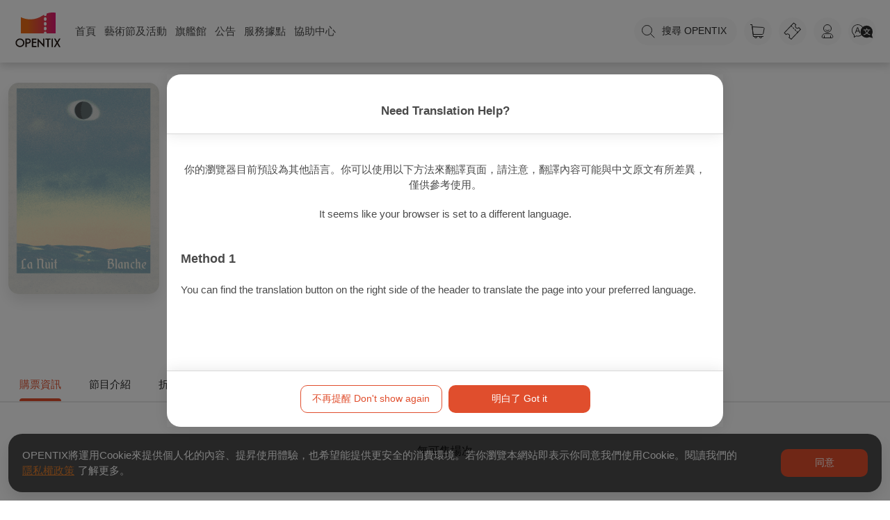

--- FILE ---
content_type: text/html; charset=utf-8
request_url: https://www.opentix.life/event/1610556911424462852
body_size: 63871
content:
<!doctype html>
<html lang="zh-Hant" data-n-head-ssr>
    <head >
        <title>音畫系列之二-「白晝之夜」-黃詠雩小提琴獨奏會 — OPENTIX兩廳院文化生活</title><meta data-n-head="ssr" charset="utf-8"><meta data-n-head="ssr" name="viewport" content="width=device-width, initial-scale=1"><meta data-n-head="ssr" property="og:site_name" content="OPENTIX兩廳院文化生活"><meta data-n-head="ssr" charset="utf-8"><meta data-n-head="ssr" data-hid="robots" name="robots" content="index"><meta data-n-head="ssr" data-hid="title" property="title" content="音畫系列之二-「白晝之夜」-黃詠雩小提琴獨奏會 — OPENTIX兩廳院文化生活"><meta data-n-head="ssr" data-hid="og:title" property="og:title" content="音畫系列之二-「白晝之夜」-黃詠雩小提琴獨奏會 — OPENTIX兩廳院文化生活"><meta data-n-head="ssr" data-hid="description" name="description" content="主辦單位:雲想藝坊,對比2022音畫系列一的主題「戰爭與不安」，迎來2023年系列二-「白晝之夜」的主題，新生代小提琴家黃詠雩探索愛與生命的意涵，貫穿希臘神話的意象，演奏法朗克充滿浪漫與激情的奏鳴曲，齊瑪諾夫斯基的神話，期待表達出不同層次的愛的抒情技巧，並與印象派作曲家擅長營造光影幻化的氛圍手法結合，由伊撒意的音樂裡看見田園裡的曙光，最終幕落於德布西美麗的夜晚，期待與觀眾共同度"><meta data-n-head="ssr" data-hid="og:description" property="og:description" content="主辦單位:雲想藝坊,對比2022音畫系列一的主題「戰爭與不安」，迎來2023年系列二-「白晝之夜」的主題，新生代小提琴家黃詠雩探索愛與生命的意涵，貫穿希臘神話的意象，演奏法朗克充滿浪漫與激情的奏鳴曲，齊瑪諾夫斯基的神話，期待表達出不同層次的愛的抒情技巧，並與印象派作曲家擅長營造光影幻化的氛圍手法結合，由伊撒意的音樂裡看見田園裡的曙光，最終幕落於德布西美麗的夜晚，期待與觀眾共同度"><meta data-n-head="ssr" data-hid="og:type" property="og:type" content="events.event"><meta data-n-head="ssr" property="og:image:alt" content="音畫系列之二-「白晝之夜」-黃詠雩小提琴獨奏會 — OPENTIX兩廳院文化生活"><meta data-n-head="ssr" data-hid="og:image" property="og:image" content="https://s3.resource.opentix.life/upload/program/1677134699165HDaDZFEDu2.png"><meta data-n-head="ssr" data-hid="og:url" property="og:url" content="https://www.opentix.life/event/1610556911424462852"><meta data-n-head="ssr" data-hid="keywords" name="keywords" content="小提琴,獨奏會,神話,黃詠雩"><meta data-n-head="ssr" data-hid="article:tag" property="article:tag" content="小提琴,獨奏會,神話,黃詠雩"><link data-n-head="ssr" rel="icon" type="image/x-icon" href="/favicon.ico"><link data-n-head="ssr" rel="stylesheet" href="https://service.opentix.life/app/assets/summer-note.css"><link data-n-head="ssr" data-hid="canonical" rel="canonical" href="https://www.opentix.life/event/1610556911424462852"><script data-n-head="ssr" src="https://code.jquery.com/jquery-3.7.1.min.js"></script><script data-n-head="ssr" src="https://pay.google.com/gp/p/js/pay.js"></script><script data-n-head="ssr" src="/player.js"></script><script data-n-head="ssr" src="https://translate.google.com/translate_a/element.js?cb=googleTranslateElementInit" type="text/javascript"></script><script data-n-head="ssr" data-hid="gtm-script">if(!window._gtm_init){window._gtm_init=1;(function(w,n,d,m,e,p){w[d]=(w[d]==1||n[d]=='yes'||n[d]==1||n[m]==1||(w[e]&&w[e][p]&&w[e][p]()))?1:0})(window,navigator,'doNotTrack','msDoNotTrack','external','msTrackingProtectionEnabled');(function(w,d,s,l,x,y){w[x]={};w._gtm_inject=function(i){if(w.doNotTrack||w[x][i])return;w[x][i]=1;w[l]=w[l]||[];w[l].push({'gtm.start':new Date().getTime(),event:'gtm.js'});var f=d.getElementsByTagName(s)[0],j=d.createElement(s);j.async=true;j.src='https://www.googletagmanager.com/gtm.js?id='+i;f.parentNode.insertBefore(j,f);};w[y]('GTM-WB2G9LD')})(window,document,'script','dataLayer','_gtm_ids','_gtm_inject')}</script><script data-n-head="ssr" type="application/ld+json">{"@context":"http://schema.org","@type":"BreadcrumbList","itemListElement":[{"@type":"ListItem","position":1,"item":{"@id":"https://www.opentix.life","name":"OPENTIX兩廳院文化生活","image":"https://s3.resource.opentix.life/default/sharelogo.png"}},{"@type":"ListItem","position":2,"item":{"@id":"https://www.opentix.life/event","name":"event"}},{"@type":"ListItem","position":3,"item":{"@id":"https://www.opentix.life/event/1610556911424462852","name":"音畫系列之二-「白晝之夜」-黃詠雩小提琴獨奏會","image":"https://s3.resource.opentix.life/upload/program/1677134699165HDaDZFEDu2.png"}}]}</script><link rel="preload" href="/_nuxt/f6f1e63.js" as="script"><link rel="preload" href="/_nuxt/e8b30b5.js" as="script"><link rel="preload" href="/_nuxt/12939ad.js" as="script"><link rel="preload" href="/_nuxt/c5c5ae9.js" as="script"><link rel="preload" href="/_nuxt/4afc4dd.js" as="script"><link rel="preload" href="/_nuxt/04161f2.js" as="script"><link rel="preload" href="/_nuxt/1a41a92.js" as="script"><link rel="preload" href="/_nuxt/4d977ed.js" as="script"><link rel="preload" href="/_nuxt/0c5e3f1.js" as="script"><style data-vue-ssr-id="56cacafe:0 3191d5ad:0 0bc045c1:0 5d96023b:0 6ce87cde:0 2d5b6d7a:0 253de27c:0 b6784754:0 46388264:0 6fa1d598:0 6a64fe53:0 16d49022:0">.bg-primary-after[data-v-e59be3b4]:after,.bg-primary-before[data-v-e59be3b4]:before,.bg-primary[data-v-e59be3b4]{background-color:#1e90ff}.bg-primary-after-transparency[data-v-e59be3b4]:after,.bg-primary-before-transparency[data-v-e59be3b4]:before,.bg-primary-transparency[data-v-e59be3b4]{background-color:rgba(30,144,255,.5)}.bg-secondary-after[data-v-e59be3b4]:after,.bg-secondary-before[data-v-e59be3b4]:before,.bg-secondary[data-v-e59be3b4]{background-color:#747474}.bg-secondary-after-transparency[data-v-e59be3b4]:after,.bg-secondary-before-transparency[data-v-e59be3b4]:before,.bg-secondary-transparency[data-v-e59be3b4]{background-color:hsla(0,0%,45.5%,.5)}.bg-third-after[data-v-e59be3b4]:after,.bg-third-before[data-v-e59be3b4]:before,.bg-third[data-v-e59be3b4]{background-color:#ccc}.bg-third-after-transparency[data-v-e59be3b4]:after,.bg-third-before-transparency[data-v-e59be3b4]:before,.bg-third-transparency[data-v-e59be3b4]{background-color:hsla(0,0%,80%,.5)}.bg-success-after[data-v-e59be3b4]:after,.bg-success-before[data-v-e59be3b4]:before,.bg-success[data-v-e59be3b4]{background-color:#9acd32}.bg-success-after-transparency[data-v-e59be3b4]:after,.bg-success-before-transparency[data-v-e59be3b4]:before,.bg-success-transparency[data-v-e59be3b4]{background-color:rgba(154,205,50,.5)}.bg-danger-after[data-v-e59be3b4]:after,.bg-danger-before[data-v-e59be3b4]:before,.bg-danger[data-v-e59be3b4]{background-color:#ff4500}.bg-danger-after-transparency[data-v-e59be3b4]:after,.bg-danger-before-transparency[data-v-e59be3b4]:before,.bg-danger-transparency[data-v-e59be3b4]{background-color:rgba(255,69,0,.5)}.bg-grey-after[data-v-e59be3b4]:after,.bg-grey-before[data-v-e59be3b4]:before,.bg-grey[data-v-e59be3b4]{background-color:#999}.bg-grey-after-transparency[data-v-e59be3b4]:after,.bg-grey-before-transparency[data-v-e59be3b4]:before,.bg-grey-transparency[data-v-e59be3b4]{background-color:hsla(0,0%,60%,.5)}.bg-info-after[data-v-e59be3b4]:after,.bg-info-before[data-v-e59be3b4]:before,.bg-info[data-v-e59be3b4]{background-color:#17a2b8}.bg-info-after-transparency[data-v-e59be3b4]:after,.bg-info-before-transparency[data-v-e59be3b4]:before,.bg-info-transparency[data-v-e59be3b4]{background-color:rgba(23,162,184,.5)}.bg-warning-after[data-v-e59be3b4]:after,.bg-warning-before[data-v-e59be3b4]:before,.bg-warning[data-v-e59be3b4]{background-color:#ffa300}.bg-warning-after-transparency[data-v-e59be3b4]:after,.bg-warning-before-transparency[data-v-e59be3b4]:before,.bg-warning-transparency[data-v-e59be3b4]{background-color:rgba(255,163,0,.5)}.bg-light-after[data-v-e59be3b4]:after,.bg-light-before[data-v-e59be3b4]:before,.bg-light[data-v-e59be3b4]{background-color:#f5f5f5}.bg-light-after-transparency[data-v-e59be3b4]:after,.bg-light-before-transparency[data-v-e59be3b4]:before,.bg-light-transparency[data-v-e59be3b4]{background-color:hsla(0,0%,96.1%,.5)}.bg-dark-after[data-v-e59be3b4]:after,.bg-dark-before[data-v-e59be3b4]:before,.bg-dark[data-v-e59be3b4]{background-color:#24292e}.bg-dark-after-transparency[data-v-e59be3b4]:after,.bg-dark-before-transparency[data-v-e59be3b4]:before,.bg-dark-transparency[data-v-e59be3b4]{background-color:rgba(36,41,46,.5)}.bg-default-after[data-v-e59be3b4]:after,.bg-default-before[data-v-e59be3b4]:before,.bg-default[data-v-e59be3b4]{background-color:#ccc}.bg-default-after-transparency[data-v-e59be3b4]:after,.bg-default-before-transparency[data-v-e59be3b4]:before,.bg-default-transparency[data-v-e59be3b4]{background-color:hsla(0,0%,80%,.5)}.bg-white-after[data-v-e59be3b4]:after,.bg-white-before[data-v-e59be3b4]:before,.bg-white[data-v-e59be3b4]{background-color:#fff}.bg-white-after-transparency[data-v-e59be3b4]:after,.bg-white-before-transparency[data-v-e59be3b4]:before,.bg-white-transparency[data-v-e59be3b4]{background-color:hsla(0,0%,100%,.5)}.bg-black-after[data-v-e59be3b4]:after,.bg-black-before[data-v-e59be3b4]:before,.bg-black[data-v-e59be3b4]{background-color:#000}.bg-black-after-transparency[data-v-e59be3b4]:after,.bg-black-before-transparency[data-v-e59be3b4]:before,.bg-black-transparency[data-v-e59be3b4]{background-color:rgba(0,0,0,.5)}.fill-primary path[data-v-e59be3b4]{fill:#1e90ff}.fill-secondary path[data-v-e59be3b4]{fill:#747474}.fill-third path[data-v-e59be3b4]{fill:#ccc}.fill-success path[data-v-e59be3b4]{fill:#9acd32}.fill-danger path[data-v-e59be3b4]{fill:#ff4500}.fill-grey path[data-v-e59be3b4]{fill:#999}.fill-info path[data-v-e59be3b4]{fill:#17a2b8}.fill-warning path[data-v-e59be3b4]{fill:#ffa300}.fill-light path[data-v-e59be3b4]{fill:#f5f5f5}.fill-dark path[data-v-e59be3b4]{fill:#24292e}.fill-default path[data-v-e59be3b4]{fill:#ccc}.fill-white path[data-v-e59be3b4]{fill:#fff}.fill-black path[data-v-e59be3b4]{fill:#000}.label[data-v-e59be3b4]{border-radius:2px;padding:2px 4px;color:#fff;font-size:.714em}.label-primary[data-v-e59be3b4],.label[data-v-e59be3b4]{background-color:#1e90ff}.label-primary-outline[data-v-e59be3b4]{background-color:transparent;border:1px solid #1e90ff;color:#1e90ff}.label-secondary[data-v-e59be3b4]{background-color:#747474}.label-secondary-outline[data-v-e59be3b4]{background-color:transparent;border:1px solid #747474;color:#747474}.label-third[data-v-e59be3b4]{background-color:#ccc}.label-third-outline[data-v-e59be3b4]{background-color:transparent;border:1px solid #ccc;color:#ccc}.label-success[data-v-e59be3b4]{background-color:#9acd32}.label-success-outline[data-v-e59be3b4]{background-color:transparent;border:1px solid #9acd32;color:#9acd32}.label-danger[data-v-e59be3b4]{background-color:#ff4500}.label-danger-outline[data-v-e59be3b4]{background-color:transparent;border:1px solid #ff4500;color:#ff4500}.label-grey[data-v-e59be3b4]{background-color:#999}.label-grey-outline[data-v-e59be3b4]{background-color:transparent;border:1px solid #999;color:#999}.label-info[data-v-e59be3b4]{background-color:#17a2b8}.label-info-outline[data-v-e59be3b4]{background-color:transparent;border:1px solid #17a2b8;color:#17a2b8}.label-warning[data-v-e59be3b4]{background-color:#ffa300}.label-warning-outline[data-v-e59be3b4]{background-color:transparent;border:1px solid #ffa300;color:#ffa300}.label-light[data-v-e59be3b4]{background-color:#f5f5f5}.label-light-outline[data-v-e59be3b4]{background-color:transparent;border:1px solid #f5f5f5;color:#f5f5f5}.label-dark[data-v-e59be3b4]{background-color:#24292e}.label-dark-outline[data-v-e59be3b4]{background-color:transparent;border:1px solid #24292e;color:#24292e}.label-default[data-v-e59be3b4]{background-color:#ccc}.label-default-outline[data-v-e59be3b4]{background-color:transparent;border:1px solid #ccc;color:#ccc}.label-white[data-v-e59be3b4]{background-color:#fff}.label-white-outline[data-v-e59be3b4]{background-color:transparent;border:1px solid #fff;color:#fff}.label-black[data-v-e59be3b4]{background-color:#000}.label-black-outline[data-v-e59be3b4]{background-color:transparent;border:1px solid #000;color:#000}.dot[data-v-e59be3b4]{width:6px;height:6px;border-radius:6px}.dot-primary[data-v-e59be3b4],.dot[data-v-e59be3b4]{background-color:#1e90ff}.dot-primary-outline[data-v-e59be3b4]{background-color:transparent;border:1px solid #1e90ff;color:#1e90ff}.dot-secondary[data-v-e59be3b4]{background-color:#747474}.dot-secondary-outline[data-v-e59be3b4]{background-color:transparent;border:1px solid #747474;color:#747474}.dot-third[data-v-e59be3b4]{background-color:#ccc}.dot-third-outline[data-v-e59be3b4]{background-color:transparent;border:1px solid #ccc;color:#ccc}.dot-success[data-v-e59be3b4]{background-color:#9acd32}.dot-success-outline[data-v-e59be3b4]{background-color:transparent;border:1px solid #9acd32;color:#9acd32}.dot-danger[data-v-e59be3b4]{background-color:#ff4500}.dot-danger-outline[data-v-e59be3b4]{background-color:transparent;border:1px solid #ff4500;color:#ff4500}.dot-grey[data-v-e59be3b4]{background-color:#999}.dot-grey-outline[data-v-e59be3b4]{background-color:transparent;border:1px solid #999;color:#999}.dot-info[data-v-e59be3b4]{background-color:#17a2b8}.dot-info-outline[data-v-e59be3b4]{background-color:transparent;border:1px solid #17a2b8;color:#17a2b8}.dot-warning[data-v-e59be3b4]{background-color:#ffa300}.dot-warning-outline[data-v-e59be3b4]{background-color:transparent;border:1px solid #ffa300;color:#ffa300}.dot-light[data-v-e59be3b4]{background-color:#f5f5f5}.dot-light-outline[data-v-e59be3b4]{background-color:transparent;border:1px solid #f5f5f5;color:#f5f5f5}.dot-dark[data-v-e59be3b4]{background-color:#24292e}.dot-dark-outline[data-v-e59be3b4]{background-color:transparent;border:1px solid #24292e;color:#24292e}.dot-default[data-v-e59be3b4]{background-color:#ccc}.dot-default-outline[data-v-e59be3b4]{background-color:transparent;border:1px solid #ccc;color:#ccc}.dot-white[data-v-e59be3b4]{background-color:#fff}.dot-white-outline[data-v-e59be3b4]{background-color:transparent;border:1px solid #fff;color:#fff}.dot-black[data-v-e59be3b4]{background-color:#000}.dot-black-outline[data-v-e59be3b4]{background-color:transparent;border:1px solid #000;color:#000}a[data-v-e59be3b4]{color:#1e90ff;text-decoration:none}a[data-v-e59be3b4]:focus,a[data-v-e59be3b4]:hover{text-decoration:underline}.btn[data-v-e59be3b4]{border:1px solid transparent;outline:none;cursor:pointer;transition:all .25s cubic-bezier(.645,.045,.355,1);background-color:#1e90ff;color:#fff;display:inline-block;border-radius:8px;line-height:1;box-sizing:border-box;padding:12px 20px;font-size:1em;font-weight:inherit;margin:0;-webkit-user-select:none;-moz-user-select:none;-ms-user-select:none;user-select:none;width:auto;overflow:visible;-webkit-font-smoothing:inherit;text-decoration:none;-moz-osx-font-smoothing:inherit}.btn[data-v-e59be3b4]:focus,.btn[data-v-e59be3b4]:hover{background-color:#0077ea}.btn.active[data-v-e59be3b4]{background-color:#1e90ff}.btn.active[data-v-e59be3b4],.btn[data-v-e59be3b4]:focus{box-shadow:0 0 0 .143rem rgba(30,144,255,.5)}.btn.active[data-v-e59be3b4],.btn[data-v-e59be3b4]:focus,.btn[data-v-e59be3b4]:hover{text-decoration:none}.btn--rounded[data-v-e59be3b4]{border-radius:50px}.btn--block[data-v-e59be3b4]{width:100%}.btn--lg[data-v-e59be3b4]{padding:16px 22px;font-size:1.143em}.btn--md[data-v-e59be3b4]{padding:10px 20px;font-size:1em}.btn--sm[data-v-e59be3b4]{padding:9px 15px;font-size:.857em}.btn--mini[data-v-e59be3b4]{padding:7px 15px;font-size:.857em}.btn--fab[data-v-e59be3b4]{border-radius:50%;padding:0;height:40px;width:40px}.btn--fab.btn--lg[data-v-e59be3b4]{height:50px;width:50px}.btn--fab.btn--md[data-v-e59be3b4]{height:36px;width:36px}.btn--fab.btn--sm[data-v-e59be3b4]{height:32px;width:32px}.btn--fab.btn--mini[data-v-e59be3b4]{height:28px;width:28px}.btn--light[data-v-e59be3b4],.btn--white[data-v-e59be3b4]{color:#747474}.btn--primary[data-v-e59be3b4]{background-color:#1e90ff}.btn--primary[data-v-e59be3b4]:focus,.btn--primary[data-v-e59be3b4]:hover{background-color:#0077ea}.btn--primary.active[data-v-e59be3b4]{background-color:#1e90ff}.btn--primary.active[data-v-e59be3b4],.btn--primary[data-v-e59be3b4]:focus{box-shadow:0 0 0 .143rem rgba(30,144,255,.5)}.btn--primary--outline[data-v-e59be3b4]{background-color:rgba(30,144,255,.05);border:1px solid #1e90ff;color:#1e90ff}.btn--primary--outline.active[data-v-e59be3b4],.btn--primary--outline[data-v-e59be3b4]:focus,.btn--primary--outline[data-v-e59be3b4]:hover{background-color:#1e90ff;color:#fff}.btn--primary--outline.active[data-v-e59be3b4],.btn--primary--outline[data-v-e59be3b4]:focus{box-shadow:0 0 0 .143rem rgba(30,144,255,.5)}.btn--secondary[data-v-e59be3b4]{background-color:#747474}.btn--secondary[data-v-e59be3b4]:focus,.btn--secondary[data-v-e59be3b4]:hover{background-color:#5b5b5b}.btn--secondary.active[data-v-e59be3b4]{background-color:#747474}.btn--secondary.active[data-v-e59be3b4],.btn--secondary[data-v-e59be3b4]:focus{box-shadow:0 0 0 .143rem hsla(0,0%,45.5%,.5)}.btn--secondary--outline[data-v-e59be3b4]{background-color:hsla(0,0%,45.5%,.05);border:1px solid #747474;color:#747474}.btn--secondary--outline.active[data-v-e59be3b4],.btn--secondary--outline[data-v-e59be3b4]:focus,.btn--secondary--outline[data-v-e59be3b4]:hover{background-color:#747474;color:#fff}.btn--secondary--outline.active[data-v-e59be3b4],.btn--secondary--outline[data-v-e59be3b4]:focus{box-shadow:0 0 0 .143rem hsla(0,0%,45.5%,.5)}.btn--third[data-v-e59be3b4]{background-color:#ccc}.btn--third[data-v-e59be3b4]:focus,.btn--third[data-v-e59be3b4]:hover{background-color:#b3b3b3}.btn--third.active[data-v-e59be3b4]{background-color:#ccc}.btn--third.active[data-v-e59be3b4],.btn--third[data-v-e59be3b4]:focus{box-shadow:0 0 0 .143rem hsla(0,0%,80%,.5)}.btn--third--outline[data-v-e59be3b4]{background-color:hsla(0,0%,80%,.05);border:1px solid #ccc;color:#ccc}.btn--third--outline.active[data-v-e59be3b4],.btn--third--outline[data-v-e59be3b4]:focus,.btn--third--outline[data-v-e59be3b4]:hover{background-color:#ccc;color:#fff}.btn--third--outline.active[data-v-e59be3b4],.btn--third--outline[data-v-e59be3b4]:focus{box-shadow:0 0 0 .143rem hsla(0,0%,80%,.5)}.btn--success[data-v-e59be3b4]{background-color:#9acd32}.btn--success[data-v-e59be3b4]:focus,.btn--success[data-v-e59be3b4]:hover{background-color:#7ba428}.btn--success.active[data-v-e59be3b4]{background-color:#9acd32}.btn--success.active[data-v-e59be3b4],.btn--success[data-v-e59be3b4]:focus{box-shadow:0 0 0 .143rem rgba(154,205,50,.5)}.btn--success--outline[data-v-e59be3b4]{background-color:rgba(154,205,50,.05);border:1px solid #9acd32;color:#9acd32}.btn--success--outline.active[data-v-e59be3b4],.btn--success--outline[data-v-e59be3b4]:focus,.btn--success--outline[data-v-e59be3b4]:hover{background-color:#9acd32;color:#fff}.btn--success--outline.active[data-v-e59be3b4],.btn--success--outline[data-v-e59be3b4]:focus{box-shadow:0 0 0 .143rem rgba(154,205,50,.5)}.btn--danger[data-v-e59be3b4]{background-color:#ff4500}.btn--danger[data-v-e59be3b4]:focus,.btn--danger[data-v-e59be3b4]:hover{background-color:#cc3700}.btn--danger.active[data-v-e59be3b4]{background-color:#ff4500}.btn--danger.active[data-v-e59be3b4],.btn--danger[data-v-e59be3b4]:focus{box-shadow:0 0 0 .143rem rgba(255,69,0,.5)}.btn--danger--outline[data-v-e59be3b4]{background-color:rgba(255,69,0,.05);border:1px solid #ff4500;color:#ff4500}.btn--danger--outline.active[data-v-e59be3b4],.btn--danger--outline[data-v-e59be3b4]:focus,.btn--danger--outline[data-v-e59be3b4]:hover{background-color:#ff4500;color:#fff}.btn--danger--outline.active[data-v-e59be3b4],.btn--danger--outline[data-v-e59be3b4]:focus{box-shadow:0 0 0 .143rem rgba(255,69,0,.5)}.btn--grey[data-v-e59be3b4]{background-color:#999}.btn--grey[data-v-e59be3b4]:focus,.btn--grey[data-v-e59be3b4]:hover{background-color:grey}.btn--grey.active[data-v-e59be3b4]{background-color:#999}.btn--grey.active[data-v-e59be3b4],.btn--grey[data-v-e59be3b4]:focus{box-shadow:0 0 0 .143rem hsla(0,0%,60%,.5)}.btn--grey--outline[data-v-e59be3b4]{background-color:hsla(0,0%,60%,.05);border:1px solid #999;color:#999}.btn--grey--outline.active[data-v-e59be3b4],.btn--grey--outline[data-v-e59be3b4]:focus,.btn--grey--outline[data-v-e59be3b4]:hover{background-color:#999;color:#fff}.btn--grey--outline.active[data-v-e59be3b4],.btn--grey--outline[data-v-e59be3b4]:focus{box-shadow:0 0 0 .143rem hsla(0,0%,60%,.5)}.btn--info[data-v-e59be3b4]{background-color:#17a2b8}.btn--info[data-v-e59be3b4]:focus,.btn--info[data-v-e59be3b4]:hover{background-color:#117a8b}.btn--info.active[data-v-e59be3b4]{background-color:#17a2b8}.btn--info.active[data-v-e59be3b4],.btn--info[data-v-e59be3b4]:focus{box-shadow:0 0 0 .143rem rgba(23,162,184,.5)}.btn--info--outline[data-v-e59be3b4]{background-color:rgba(23,162,184,.05);border:1px solid #17a2b8;color:#17a2b8}.btn--info--outline.active[data-v-e59be3b4],.btn--info--outline[data-v-e59be3b4]:focus,.btn--info--outline[data-v-e59be3b4]:hover{background-color:#17a2b8;color:#fff}.btn--info--outline.active[data-v-e59be3b4],.btn--info--outline[data-v-e59be3b4]:focus{box-shadow:0 0 0 .143rem rgba(23,162,184,.5)}.btn--warning[data-v-e59be3b4]{background-color:#ffa300}.btn--warning[data-v-e59be3b4]:focus,.btn--warning[data-v-e59be3b4]:hover{background-color:#cc8200}.btn--warning.active[data-v-e59be3b4]{background-color:#ffa300}.btn--warning.active[data-v-e59be3b4],.btn--warning[data-v-e59be3b4]:focus{box-shadow:0 0 0 .143rem rgba(255,163,0,.5)}.btn--warning--outline[data-v-e59be3b4]{background-color:rgba(255,163,0,.05);border:1px solid #ffa300;color:#ffa300}.btn--warning--outline.active[data-v-e59be3b4],.btn--warning--outline[data-v-e59be3b4]:focus,.btn--warning--outline[data-v-e59be3b4]:hover{background-color:#ffa300;color:#fff}.btn--warning--outline.active[data-v-e59be3b4],.btn--warning--outline[data-v-e59be3b4]:focus{box-shadow:0 0 0 .143rem rgba(255,163,0,.5)}.btn--light[data-v-e59be3b4]{background-color:#f5f5f5}.btn--light[data-v-e59be3b4]:focus,.btn--light[data-v-e59be3b4]:hover{background-color:#dcdcdc}.btn--light.active[data-v-e59be3b4]{background-color:#f5f5f5}.btn--light.active[data-v-e59be3b4],.btn--light[data-v-e59be3b4]:focus{box-shadow:0 0 0 .143rem hsla(0,0%,96.1%,.5)}.btn--light--outline[data-v-e59be3b4]{background-color:hsla(0,0%,96.1%,.05);border:1px solid #f5f5f5;color:#f5f5f5}.btn--light--outline.active[data-v-e59be3b4],.btn--light--outline[data-v-e59be3b4]:focus,.btn--light--outline[data-v-e59be3b4]:hover{background-color:#f5f5f5;color:#fff}.btn--light--outline.active[data-v-e59be3b4],.btn--light--outline[data-v-e59be3b4]:focus{box-shadow:0 0 0 .143rem hsla(0,0%,96.1%,.5)}.btn--dark[data-v-e59be3b4]{background-color:#24292e}.btn--dark[data-v-e59be3b4]:focus,.btn--dark[data-v-e59be3b4]:hover{background-color:#0e1011}.btn--dark.active[data-v-e59be3b4]{background-color:#24292e}.btn--dark.active[data-v-e59be3b4],.btn--dark[data-v-e59be3b4]:focus{box-shadow:0 0 0 .143rem rgba(36,41,46,.5)}.btn--dark--outline[data-v-e59be3b4]{background-color:rgba(36,41,46,.05);border:1px solid #24292e;color:#24292e}.btn--dark--outline.active[data-v-e59be3b4],.btn--dark--outline[data-v-e59be3b4]:focus,.btn--dark--outline[data-v-e59be3b4]:hover{background-color:#24292e;color:#fff}.btn--dark--outline.active[data-v-e59be3b4],.btn--dark--outline[data-v-e59be3b4]:focus{box-shadow:0 0 0 .143rem rgba(36,41,46,.5)}.btn--default[data-v-e59be3b4]{background-color:#ccc}.btn--default[data-v-e59be3b4]:focus,.btn--default[data-v-e59be3b4]:hover{background-color:#b3b3b3}.btn--default.active[data-v-e59be3b4]{background-color:#ccc}.btn--default.active[data-v-e59be3b4],.btn--default[data-v-e59be3b4]:focus{box-shadow:0 0 0 .143rem hsla(0,0%,80%,.5)}.btn--default--outline[data-v-e59be3b4]{background-color:hsla(0,0%,80%,.05);border:1px solid #ccc;color:#ccc}.btn--default--outline.active[data-v-e59be3b4],.btn--default--outline[data-v-e59be3b4]:focus,.btn--default--outline[data-v-e59be3b4]:hover{background-color:#ccc;color:#fff}.btn--default--outline.active[data-v-e59be3b4],.btn--default--outline[data-v-e59be3b4]:focus{box-shadow:0 0 0 .143rem hsla(0,0%,80%,.5)}.btn--white[data-v-e59be3b4]{background-color:#fff}.btn--white[data-v-e59be3b4]:focus,.btn--white[data-v-e59be3b4]:hover{background-color:#e6e6e6}.btn--white.active[data-v-e59be3b4]{background-color:#fff}.btn--white.active[data-v-e59be3b4],.btn--white[data-v-e59be3b4]:focus{box-shadow:0 0 0 .143rem hsla(0,0%,100%,.5)}.btn--white--outline[data-v-e59be3b4]{background-color:hsla(0,0%,100%,.05);border:1px solid #fff;color:#fff}.btn--white--outline.active[data-v-e59be3b4],.btn--white--outline[data-v-e59be3b4]:focus,.btn--white--outline[data-v-e59be3b4]:hover{background-color:#fff;color:#fff}.btn--white--outline.active[data-v-e59be3b4],.btn--white--outline[data-v-e59be3b4]:focus{box-shadow:0 0 0 .143rem hsla(0,0%,100%,.5)}.btn--black.active[data-v-e59be3b4],.btn--black[data-v-e59be3b4],.btn--black[data-v-e59be3b4]:focus,.btn--black[data-v-e59be3b4]:hover{background-color:#000}.btn--black.active[data-v-e59be3b4],.btn--black[data-v-e59be3b4]:focus{box-shadow:0 0 0 .143rem rgba(0,0,0,.5)}.btn--black--outline[data-v-e59be3b4]{background-color:rgba(0,0,0,.05);border:1px solid #000;color:#000}.btn--black--outline.active[data-v-e59be3b4],.btn--black--outline[data-v-e59be3b4]:focus,.btn--black--outline[data-v-e59be3b4]:hover{background-color:#000;color:#fff}.btn--black--outline.active[data-v-e59be3b4],.btn--black--outline[data-v-e59be3b4]:focus{box-shadow:0 0 0 .143rem rgba(0,0,0,.5)}.btn--default--outline[data-v-e59be3b4]{color:#747474}.btn--disabled[data-v-e59be3b4]:disabled{box-shadow:none;background-color:#ccc;border:1px solid #ccc;color:#fff;cursor:not-allowed}.badge[data-v-e59be3b4]{background:#999;height:22px;line-height:22px;border-radius:22px;padding:0 5px;font-size:.857em;color:#888;font-weight:500}.badge-primary[data-v-e59be3b4]{background-color:#1e90ff;color:#fff}.badge-secondary[data-v-e59be3b4]{background-color:#747474;color:#fff}.badge-third[data-v-e59be3b4]{background-color:#ccc;color:#fff}.badge-success[data-v-e59be3b4]{background-color:#9acd32;color:#fff}.badge-danger[data-v-e59be3b4]{background-color:#ff4500;color:#fff}.badge-grey[data-v-e59be3b4]{background-color:#999;color:#fff}.badge-info[data-v-e59be3b4]{background-color:#17a2b8;color:#fff}.badge-warning[data-v-e59be3b4]{background-color:#ffa300;color:#fff}.badge-light[data-v-e59be3b4]{background-color:#f5f5f5;color:#fff}.badge-dark[data-v-e59be3b4]{background-color:#24292e;color:#fff}.badge-default[data-v-e59be3b4]{background-color:#ccc;color:#fff}.badge-white[data-v-e59be3b4]{background-color:#fff;color:#fff}.badge-black[data-v-e59be3b4]{background-color:#000;color:#fff}table.md[data-v-e59be3b4]{border-spacing:0;border-radius:8px;border-collapse:collapse;width:100%;table-layout:fixed;word-wrap:break-word;overflow:hidden;word-break:break-all;margin-top:0;margin-bottom:16px;font-size:1em;box-shadow:0 0 8px rgba(0,0,0,.2)}table.md tr[data-v-e59be3b4]{background-color:#fff;width:100%}table.md tr td[data-v-e59be3b4],table.md tr th[data-v-e59be3b4]{padding:6px 13px;text-align:left}table.md tr[data-v-e59be3b4]:nth-child(2n){background-color:#f2f2f2}.is-dark table.md[data-v-e59be3b4]{color:#f2f2f2}.is-dark table.md tr[data-v-e59be3b4]{background-color:#21222e}.is-dark table.md tr[data-v-e59be3b4]:nth-child(2n){background-color:#2e2f40}.is-dark table.md tr td.text-muted[data-v-e59be3b4]{color:hsla(0,0%,100%,.3)}.slide-enter-active[data-v-e59be3b4],.slide-leave-active[data-v-e59be3b4]{opacity:1;z-index:998;transition:all .3s;transform:translateY(0)}.slide-enter[data-v-e59be3b4],.slide-leave-to[data-v-e59be3b4]{opacity:0;z-index:998;transform:translateY(-20px)}.tags-enter-active[data-v-e59be3b4],.tags-leave-active[data-v-e59be3b4]{opacity:1;transition:all .3s;position:absolute;transform:translateY(0)}.tags-enter[data-v-e59be3b4],.tags-leave-to[data-v-e59be3b4]{opacity:0;transform:translateX(-100%)}.slideinvert-enter-active[data-v-e59be3b4],.slideinvert-leave-active[data-v-e59be3b4]{opacity:1;z-index:998;transition:all .3s;transform:translateY(0)}.slideinvert-enter[data-v-e59be3b4],.slideinvert-leave-to[data-v-e59be3b4]{opacity:0;z-index:998;transform:translateY(40px)}.slidenext-enter-active[data-v-e59be3b4],.slidenext-leave-active[data-v-e59be3b4],.slideprev-enter-active[data-v-e59be3b4],.slideprev-leave-active[data-v-e59be3b4]{position:absolute;transition:all .3s}.slidenext-enter[data-v-e59be3b4],.slideprev-leave-to[data-v-e59be3b4]{transform:translateX(100%)}.slidenext-leave-to[data-v-e59be3b4],.slideprev-enter[data-v-e59be3b4]{transform:translateX(-100%)}.slidevnext-enter-active[data-v-e59be3b4],.slidevnext-leave-active[data-v-e59be3b4],.slidevprev-enter-active[data-v-e59be3b4],.slidevprev-leave-active[data-v-e59be3b4]{position:absolute;transition:all .3s}.slidevnext-enter[data-v-e59be3b4],.slidevprev-leave-to[data-v-e59be3b4]{transform:translateY(100%);opacity:0}.slidevnext-leave-to[data-v-e59be3b4],.slidevprev-enter[data-v-e59be3b4]{transform:translateY(-100%);opacity:0}@media screen and (max-width:415px){.slide-enter-active[data-v-e59be3b4],.slide-leave-active[data-v-e59be3b4],.slideinvert-enter-active[data-v-e59be3b4],.slideinvert-leave-active[data-v-e59be3b4]{transition:all 0s}}.spinner-anim[data-v-e59be3b4]{-webkit-animation:spin-data-v-e59be3b4 .6s linear infinite;animation:spin-data-v-e59be3b4 .6s linear infinite}@-webkit-keyframes spin-data-v-e59be3b4{0%{transform:rotate(0deg)}to{transform:rotate(1turn)}}@keyframes spin-data-v-e59be3b4{0%{transform:rotate(0deg)}to{transform:rotate(1turn)}}.dialog-fade-enter-active .dialog-animation[data-v-e59be3b4]{-webkit-animation:dialog-fade-in-data-v-e59be3b4 .4s;animation:dialog-fade-in-data-v-e59be3b4 .4s}.dialog-fade-leave-active .dialog-animation[data-v-e59be3b4]{-webkit-animation:dialog-fade-out-data-v-e59be3b4 .4s;animation:dialog-fade-out-data-v-e59be3b4 .4s}@-webkit-keyframes dialog-fade-in-data-v-e59be3b4{0%{transform:translate3d(0,-30px,0);opacity:0}to{transform:translateZ(0);opacity:1}}@keyframes dialog-fade-in-data-v-e59be3b4{0%{transform:translate3d(0,-30px,0);opacity:0}to{transform:translateZ(0);opacity:1}}@-webkit-keyframes dialog-fade-out-data-v-e59be3b4{0%{transform:translateZ(0);opacity:1}to{transform:translate3d(0,-30px,0);opacity:0}}@keyframes dialog-fade-out-data-v-e59be3b4{0%{transform:translateZ(0);opacity:1}to{transform:translate3d(0,-30px,0);opacity:0}}.expand-enter-active[data-v-e59be3b4],.expand-leave-active[data-v-e59be3b4]{transition:.3s ease-in-out;transition-property:opacity,height;overflow:hidden}.expand-enter[data-v-e59be3b4],.expand-leave-to[data-v-e59be3b4]{height:0;opacity:0}.scale-enter-active[data-v-e59be3b4],.scale-leave-active[data-v-e59be3b4]{opacity:1;z-index:1;transition:all .3s cubic-bezier(.4,.52,.26,.9)}.scale-enter[data-v-e59be3b4],.scale-leave-to[data-v-e59be3b4]{opacity:.4;z-index:1;transform:scale(0)}@-webkit-keyframes loading-data-v-e59be3b4{0%{left:-200px;width:30%}50%{width:30%}70%{width:70%}80%{left:50%}95%{left:120%}to{left:100%}}.flip-list-move[data-v-e59be3b4]{transition:transform .6s}.over-hid[data-v-e59be3b4]{overflow:hidden}.pos-r[data-v-e59be3b4]{position:relative}.pos-a[data-v-e59be3b4]{position:absolute}.flex[data-v-e59be3b4]{display:flex}.flex.fluid[data-v-e59be3b4]{width:100%}.flex.direction-column[data-v-e59be3b4]{flex-direction:column}.flex.direction-column-reverse[data-v-e59be3b4]{flex-direction:column-reverse}.flex.direction-row[data-v-e59be3b4]{flex-direction:row}.flex.direction-row-reverse[data-v-e59be3b4]{flex-direction:row-reverse}.flex.align-center[data-v-e59be3b4]{align-items:center}.flex.align-start[data-v-e59be3b4]{align-items:flex-start}.flex.align-end[data-v-e59be3b4]{align-items:flex-end}.flex.justify-start[data-v-e59be3b4]{justify-content:flex-start}.flex.justify-end[data-v-e59be3b4]{justify-content:flex-end}.flex.justify-center[data-v-e59be3b4]{justify-content:center}.flex.space-between[data-v-e59be3b4]{justify-content:space-between}.flex.space-around[data-v-e59be3b4]{justify-content:space-around}.flex.flex-center[data-v-e59be3b4]{justify-content:center;align-items:center}.flex.flex--wrap[data-v-e59be3b4]{flex-wrap:wrap}.flex.flex--grow[data-v-e59be3b4]{flex-grow:1}.flex-fill[data-v-e59be3b4]{flex:0 1 auto}.flex-fixed[data-v-e59be3b4]{flex:0 0 auto}.flex-1[data-v-e59be3b4]{flex:1}.flex-100[data-v-e59be3b4]{flex:0 1 100%}.flex-75[data-v-e59be3b4]{flex:0 1 75%}.flex-50[data-v-e59be3b4]{flex:0 1 50%}.flex-33[data-v-e59be3b4]{flex:0 1 33.33%}.flex-25[data-v-e59be3b4]{flex:0 1 25%}.flex-20[data-v-e59be3b4]{flex:0 1 20%}.flex-16[data-v-e59be3b4]{flex:0 1 16.66%}.text-muted-white[data-v-e59be3b4]{color:hsla(0,0%,100%,.54)}.text-muted[data-v-e59be3b4]{color:rgba(0,0,0,.54)}.is-dark .text-muted[data-v-e59be3b4]{color:hsla(0,0%,100%,.54)}.text-strong[data-v-e59be3b4]{font-weight:500}.text-center[data-v-e59be3b4]{text-align:center}.text-left[data-v-e59be3b4]{text-align:left}.text-right[data-v-e59be3b4]{text-align:right}.text-primary[data-v-e59be3b4]{color:#1e90ff}.text-secondary[data-v-e59be3b4]{color:#747474}.text-third[data-v-e59be3b4]{color:#ccc}.text-success[data-v-e59be3b4]{color:#9acd32}.text-danger[data-v-e59be3b4]{color:#ff4500}.text-grey[data-v-e59be3b4]{color:#999}.text-info[data-v-e59be3b4]{color:#17a2b8}.text-warning[data-v-e59be3b4]{color:#ffa300}.text-light[data-v-e59be3b4]{color:#f5f5f5}.text-dark[data-v-e59be3b4]{color:#24292e}.text-default[data-v-e59be3b4]{color:#ccc}.text-white[data-v-e59be3b4]{color:#fff}.text-black[data-v-e59be3b4]{color:#000}.dots-text[data-v-e59be3b4]{text-overflow:ellipsis;white-space:nowrap;overflow:hidden}.dots-text-3[data-v-e59be3b4]{overflow:hidden;position:relative;line-height:1.3em;max-height:3.9em;text-align:justify;margin-right:-1em;padding-right:1em}.dots-text-3[data-v-e59be3b4]:before{content:"...";position:absolute;right:3px;bottom:2px}.dots-text-3[data-v-e59be3b4]:after{content:"";position:absolute;right:0;width:1em;height:1em;margin-top:.2em;background:#fff}.dots-text-2[data-v-e59be3b4]{overflow:hidden;position:relative;line-height:1.3em;max-height:2.6em;text-align:justify;margin-right:-1em;padding-right:1em}.dots-text-2[data-v-e59be3b4]:before{content:"...";position:absolute;right:3px;bottom:2px}.dots-text-2[data-v-e59be3b4]:after{content:"";position:absolute;right:0;width:1em;height:1em;margin-top:.2em;background:#fff}.container[data-v-e59be3b4]{width:100%;padding-right:15px;padding-left:15px;margin-right:auto;margin-left:auto}@media(max-width:768px){.container[data-v-e59be3b4]{max-width:100%}}@media(min-width:768px){.container[data-v-e59be3b4]{max-width:768px}}@media(min-width:1024px){.container[data-v-e59be3b4]{max-width:1024px}}@media(min-width:1440px){.container[data-v-e59be3b4]{max-width:1440px}}@media(min-width:2560px){.container[data-v-e59be3b4]{max-width:2560px}}.pr-0[data-v-e59be3b4]{padding-right:0}.pt-0[data-v-e59be3b4]{padding-top:0}.pb-0[data-v-e59be3b4]{padding-bottom:0}.pl-0[data-v-e59be3b4]{padding-left:0}.px-0[data-v-e59be3b4]{padding-left:0;padding-right:0}.py-0[data-v-e59be3b4]{padding-top:0;padding-bottom:0}.p-0[data-v-e59be3b4]{padding:0}.pr-1[data-v-e59be3b4]{padding-right:.25rem}.pt-1[data-v-e59be3b4]{padding-top:.25rem}.pb-1[data-v-e59be3b4]{padding-bottom:.25rem}.pl-1[data-v-e59be3b4]{padding-left:.25rem}.px-1[data-v-e59be3b4]{padding-left:.25rem;padding-right:.25rem}.py-1[data-v-e59be3b4]{padding-top:.25rem;padding-bottom:.25rem}.p-1[data-v-e59be3b4]{padding:.25rem}.pr-2[data-v-e59be3b4]{padding-right:.5rem}.pt-2[data-v-e59be3b4]{padding-top:.5rem}.pb-2[data-v-e59be3b4]{padding-bottom:.5rem}.pl-2[data-v-e59be3b4]{padding-left:.5rem}.px-2[data-v-e59be3b4]{padding-left:.5rem;padding-right:.5rem}.py-2[data-v-e59be3b4]{padding-top:.5rem;padding-bottom:.5rem}.p-2[data-v-e59be3b4]{padding:.5rem}.pr-3[data-v-e59be3b4]{padding-right:1rem}.pt-3[data-v-e59be3b4]{padding-top:1rem}.pb-3[data-v-e59be3b4]{padding-bottom:1rem}.pl-3[data-v-e59be3b4]{padding-left:1rem}.px-3[data-v-e59be3b4]{padding-left:1rem;padding-right:1rem}.py-3[data-v-e59be3b4]{padding-top:1rem;padding-bottom:1rem}.p-3[data-v-e59be3b4]{padding:1rem}.pr-4[data-v-e59be3b4]{padding-right:1.5rem}.pt-4[data-v-e59be3b4]{padding-top:1.5rem}.pb-4[data-v-e59be3b4]{padding-bottom:1.5rem}.pl-4[data-v-e59be3b4]{padding-left:1.5rem}.px-4[data-v-e59be3b4]{padding-left:1.5rem;padding-right:1.5rem}.py-4[data-v-e59be3b4]{padding-top:1.5rem;padding-bottom:1.5rem}.p-4[data-v-e59be3b4]{padding:1.5rem}.pr-5[data-v-e59be3b4]{padding-right:3rem}.pt-5[data-v-e59be3b4]{padding-top:3rem}.pb-5[data-v-e59be3b4]{padding-bottom:3rem}.pl-5[data-v-e59be3b4]{padding-left:3rem}.px-5[data-v-e59be3b4]{padding-left:3rem;padding-right:3rem}.py-5[data-v-e59be3b4]{padding-top:3rem;padding-bottom:3rem}.p-5[data-v-e59be3b4]{padding:3rem}.mr-0[data-v-e59be3b4]{margin-right:0}.mt-0[data-v-e59be3b4]{margin-top:0}.mb-0[data-v-e59be3b4]{margin-bottom:0}.ml-0[data-v-e59be3b4]{margin-left:0}.mx-0[data-v-e59be3b4]{margin-left:0;margin-right:0}.my-0[data-v-e59be3b4]{margin-top:0;margin-bottom:0}.m-0[data-v-e59be3b4]{margin:0}.mr-1[data-v-e59be3b4]{margin-right:.25rem}.mt-1[data-v-e59be3b4]{margin-top:.25rem}.mb-1[data-v-e59be3b4]{margin-bottom:.25rem}.ml-1[data-v-e59be3b4]{margin-left:.25rem}.mx-1[data-v-e59be3b4]{margin-left:.25rem;margin-right:.25rem}.my-1[data-v-e59be3b4]{margin-top:.25rem;margin-bottom:.25rem}.m-1[data-v-e59be3b4]{margin:.25rem}.mr-2[data-v-e59be3b4]{margin-right:.5rem}.mt-2[data-v-e59be3b4]{margin-top:.5rem}.mb-2[data-v-e59be3b4]{margin-bottom:.5rem}.ml-2[data-v-e59be3b4]{margin-left:.5rem}.mx-2[data-v-e59be3b4]{margin-left:.5rem;margin-right:.5rem}.my-2[data-v-e59be3b4]{margin-top:.5rem;margin-bottom:.5rem}.m-2[data-v-e59be3b4]{margin:.5rem}.mr-3[data-v-e59be3b4]{margin-right:1rem}.mt-3[data-v-e59be3b4]{margin-top:1rem}.mb-3[data-v-e59be3b4]{margin-bottom:1rem}.ml-3[data-v-e59be3b4]{margin-left:1rem}.mx-3[data-v-e59be3b4]{margin-left:1rem;margin-right:1rem}.my-3[data-v-e59be3b4]{margin-top:1rem;margin-bottom:1rem}.m-3[data-v-e59be3b4]{margin:1rem}.mr-4[data-v-e59be3b4]{margin-right:1.5rem}.mt-4[data-v-e59be3b4]{margin-top:1.5rem}.mb-4[data-v-e59be3b4]{margin-bottom:1.5rem}.ml-4[data-v-e59be3b4]{margin-left:1.5rem}.mx-4[data-v-e59be3b4]{margin-left:1.5rem;margin-right:1.5rem}.my-4[data-v-e59be3b4]{margin-top:1.5rem;margin-bottom:1.5rem}.m-4[data-v-e59be3b4]{margin:1.5rem}.mr-5[data-v-e59be3b4]{margin-right:3rem}.mt-5[data-v-e59be3b4]{margin-top:3rem}.mb-5[data-v-e59be3b4]{margin-bottom:3rem}.ml-5[data-v-e59be3b4]{margin-left:3rem}.mx-5[data-v-e59be3b4]{margin-left:3rem;margin-right:3rem}.my-5[data-v-e59be3b4]{margin-top:3rem;margin-bottom:3rem}.m-5[data-v-e59be3b4]{margin:3rem}.h-100[data-v-e59be3b4]{height:100%}.mh-100[data-v-e59be3b4]{max-height:100%}.w-100[data-v-e59be3b4]{width:100%}.mw-100[data-v-e59be3b4]{max-width:100%}.m-h-0[data-v-e59be3b4]{min-height:0}.m-h-100[data-v-e59be3b4]{min-height:100%}.m-w-0[data-v-e59be3b4]{min-width:0}.m-w-100[data-v-e59be3b4]{min-width:100%}.br-0[data-v-e59be3b4]{border-radius:0}.brt-0[data-v-e59be3b4]{border-top-left-radius:0;border-top-right-radius:0}.brb-0[data-v-e59be3b4]{border-bottom-right-radius:0;border-bottom-left-radius:0}.br-2[data-v-e59be3b4]{border-radius:2px}.brt-2[data-v-e59be3b4]{border-top-left-radius:2px;border-top-right-radius:2px}.brb-2[data-v-e59be3b4]{border-bottom-right-radius:2px;border-bottom-left-radius:2px}.br-4[data-v-e59be3b4]{border-radius:4px}.brt-4[data-v-e59be3b4]{border-top-left-radius:4px;border-top-right-radius:4px}.brb-4[data-v-e59be3b4]{border-bottom-right-radius:4px;border-bottom-left-radius:4px}.br-8[data-v-e59be3b4]{border-radius:8px}.brt-8[data-v-e59be3b4]{border-top-left-radius:8px;border-top-right-radius:8px}.brb-8[data-v-e59be3b4]{border-bottom-right-radius:8px;border-bottom-left-radius:8px}.fs-12[data-v-e59be3b4]{font-size:12px}.fs-14[data-v-e59be3b4]{font-size:14px}.fs-16[data-v-e59be3b4]{font-size:16px}.fs-18[data-v-e59be3b4]{font-size:18px}.fs-20[data-v-e59be3b4]{font-size:20px}.fs-22[data-v-e59be3b4]{font-size:22px}.fs-26[data-v-e59be3b4]{font-size:26px}.fw-300[data-v-e59be3b4]{font-weight:300}.fw-400[data-v-e59be3b4]{font-weight:400}.fw-500[data-v-e59be3b4]{font-weight:500}@media only screen and (max-width:2560px){.hidden-4k[data-v-e59be3b4]{display:none}}@media only screen and (max-width:1440px){.hidden-laptop[data-v-e59be3b4]{display:none}}@media only screen and (max-width:1024px){.hidden-laptop-s[data-v-e59be3b4]{display:none}}@media only screen and (max-width:768px){.hidden-tablet[data-v-e59be3b4]{display:none}}@media only screen and (max-width:425px){.hidden-mobile[data-v-e59be3b4]{display:none}}@media only screen and (max-width:375px){.hidden-mobile-m[data-v-e59be3b4]{display:none}}@media only screen and (max-width:320px){.hidden-mobile-s[data-v-e59be3b4]{display:none}}.show-4k[data-v-e59be3b4]{display:none}@media only screen and (max-width:2560px){.show-4k[data-v-e59be3b4]{display:inherit}}.show-laptop[data-v-e59be3b4]{display:none}@media only screen and (max-width:1440px){.show-laptop[data-v-e59be3b4]{display:inherit}}.show-laptop-s[data-v-e59be3b4]{display:none}@media only screen and (max-width:1024px){.show-laptop-s[data-v-e59be3b4]{display:inherit}}.show-tablet[data-v-e59be3b4]{display:none}@media only screen and (max-width:768px){.show-tablet[data-v-e59be3b4]{display:inherit}}.show-mobile[data-v-e59be3b4]{display:none}@media only screen and (max-width:425px){.show-mobile[data-v-e59be3b4]{display:inherit}}.show-mobile-m[data-v-e59be3b4]{display:none}@media only screen and (max-width:375px){.show-mobile-m[data-v-e59be3b4]{display:inherit}}.show-mobile-s[data-v-e59be3b4]{display:none}@media only screen and (max-width:320px){.show-mobile-s[data-v-e59be3b4]{display:inherit}}[data-v-e59be3b4],[data-v-e59be3b4]:after,[data-v-e59be3b4]:before{box-sizing:border-box}blockquote[data-v-e59be3b4],body[data-v-e59be3b4],dd[data-v-e59be3b4],dl[data-v-e59be3b4],figure[data-v-e59be3b4],h1[data-v-e59be3b4],h2[data-v-e59be3b4],h3[data-v-e59be3b4],h4[data-v-e59be3b4],h5[data-v-e59be3b4],h6[data-v-e59be3b4],hr[data-v-e59be3b4],ol[data-v-e59be3b4],p[data-v-e59be3b4],pre[data-v-e59be3b4],ul[data-v-e59be3b4]{margin:0;padding:0}#app[data-v-e59be3b4],body[data-v-e59be3b4],button[data-v-e59be3b4],html[data-v-e59be3b4],input[data-v-e59be3b4]{font:400 14px -apple-system,BlinkMacSystemFont,Segoe UI,Roboto,Helvetica,Arial,sans-serif,Apple Color Emoji,Segoe UI Emoji,Segoe UI Symbol;line-height:1.5;-webkit-font-kerning:normal;font-feature-settings:"kern";font-kerning:normal}.input-tel[data-v-e59be3b4]{position:relative;font-family:Roboto,-apple-system,BlinkMacSystemFont,Segoe UI,Oxygen,Ubuntu,Cantarell,Fira Sans,Droid Sans,Helvetica Neue,sans-serif;height:40px;min-height:40px}.input-tel__label[data-v-e59be3b4]{position:absolute;top:4px;cursor:pointer;left:13px;transform:translateY(25%);opacity:0;transition:all .25s cubic-bezier(.645,.045,.355,1);font-size:11px;color:#747474}.input-tel__input[data-v-e59be3b4]{cursor:pointer;background-color:#fff;transition-duration:.3s;position:relative;width:100%;padding:0 12px;font-weight:400;-webkit-appearance:none;-moz-appearance:none;appearance:none;outline:none;border:1px solid #ccc;font-size:14px;z-index:0;margin-left:-1px;height:40px;min-height:40px}.input-tel__input[data-v-e59be3b4]:hover{border-color:#1e90ff}.input-tel__input[data-v-e59be3b4]:not(.no-country-selector){border-top-left-radius:0!important;border-bottom-left-radius:0!important}.input-tel__input[data-v-e59be3b4]::-moz-placeholder{color:#747474}.input-tel__input[data-v-e59be3b4]:-ms-input-placeholder{color:#747474}.input-tel__input[data-v-e59be3b4]::placeholder{color:#747474}.input-tel__input__input[data-v-e59be3b4]:-webkit-autofill,.input-tel__input__input[data-v-e59be3b4]:-webkit-autofill:active,.input-tel__input__input[data-v-e59be3b4]:-webkit-autofill:focus,.input-tel__input__input[data-v-e59be3b4]:-webkit-autofill:hover{box-shadow:inset 0 0 0 1000px #fff!important;-webkit-text-fill-color:#747474!important}.input-tel__clear[data-v-e59be3b4]{position:absolute;top:0;bottom:0;right:8px;margin:auto 0;width:24px;height:24px;-webkit-appearance:none;-moz-appearance:none;appearance:none;border:none;background:transparent;color:#747474;border-radius:24px;cursor:pointer;font-size:12px}.input-tel__clear[data-v-e59be3b4]:focus{outline:none}.input-tel__clear>span[data-v-e59be3b4]:not(.input-tel__clear__effect){position:relative;top:1px}.input-tel__clear__effect[data-v-e59be3b4]{position:absolute;top:0;left:0;right:0;bottom:0;width:24px;height:24px;background-color:#747474;border-radius:24px;transform:scale(0);transition:transform .2s}.input-tel__clear[data-v-e59be3b4]:hover{color:#fff}.input-tel__clear:hover .input-tel__clear__effect[data-v-e59be3b4]{transform:scale(1);opacity:.6}.input-tel.is-dark .input-tel__input[data-v-e59be3b4]::-moz-placeholder{color:hsla(0,0%,100%,.7)}.input-tel.is-dark .input-tel__input[data-v-e59be3b4]:-ms-input-placeholder{color:hsla(0,0%,100%,.7)}.input-tel.is-dark .input-tel__input[data-v-e59be3b4]::placeholder{color:hsla(0,0%,100%,.7)}.input-tel.is-dark .input-tel__input__input[data-v-e59be3b4]:-webkit-autofill,.input-tel.is-dark .input-tel__input__input[data-v-e59be3b4]:-webkit-autofill:active,.input-tel.is-dark .input-tel__input__input[data-v-e59be3b4]:-webkit-autofill:focus,.input-tel.is-dark .input-tel__input__input[data-v-e59be3b4]:-webkit-autofill:hover{box-shadow:inset 0 0 0 1000px #21222e!important;-webkit-text-fill-color:hsla(0,0%,100%,.7)!important}.input-tel.is-dark .input-tel__clear[data-v-e59be3b4]{color:hsla(0,0%,100%,.7)}.input-tel.is-dark .input-tel__clear__effect[data-v-e59be3b4]{background-color:hsla(0,0%,100%,.3)}.input-tel.is-dark .input-tel__clear[data-v-e59be3b4]:hover{color:#fff}.input-tel.is-focused[data-v-e59be3b4]{z-index:1}.input-tel.is-focused .input-tel__input[data-v-e59be3b4]{border-color:#1e90ff;box-shadow:0 0 0 .125rem rgba(30,144,255,.7)}.input-tel.is-focused .input-tel__label[data-v-e59be3b4]{color:#1e90ff}.input-tel.is-focused.has-error .input-tel__input[data-v-e59be3b4]{box-shadow:0 0 0 .125rem rgba(255,69,0,.7)}.input-tel.is-focused.is-valid .input-tel__input[data-v-e59be3b4]{border-color:#9acd32;box-shadow:0 0 0 .125rem rgba(154,205,50,.7)}.input-tel.has-value .input-tel__label[data-v-e59be3b4]{opacity:1;transform:translateY(0);font-size:11px}.input-tel.has-value .input-tel__input[data-v-e59be3b4]{padding-top:14px}.input-tel.has-hint .input-tel__label[data-v-e59be3b4],.input-tel.has-value .input-tel__label[data-v-e59be3b4]{opacity:1;transform:translateY(0);font-size:11px}.input-tel.has-hint .input-tel__input[data-v-e59be3b4],.input-tel.has-value .input-tel__input[data-v-e59be3b4]{padding-top:14px}.input-tel.is-valid .input-tel__input[data-v-e59be3b4],.input-tel.is-valid .input-tel__input[data-v-e59be3b4]:hover{border-color:#9acd32}.input-tel.is-valid .input-tel__label[data-v-e59be3b4]{color:#9acd32}.input-tel.has-error:not(.is-valid) .input-tel__input[data-v-e59be3b4]{border-color:#ff4500}.input-tel.has-error:not(.is-valid) .input-tel__label[data-v-e59be3b4]{color:#ff4500}.input-tel.is-disabled[data-v-e59be3b4]{cursor:not-allowed}.input-tel.is-disabled .input-tel__input[data-v-e59be3b4]{border-color:#ccc;background-color:#f2f2f2;color:#ccc}.input-tel.is-disabled .input-tel__input[data-v-e59be3b4]::-moz-placeholder{color:#ccc}.input-tel.is-disabled .input-tel__input[data-v-e59be3b4]:-ms-input-placeholder{color:#ccc}.input-tel.is-disabled .input-tel__input[data-v-e59be3b4]::placeholder{color:#ccc}.input-tel.is-disabled .input-tel__input[data-v-e59be3b4],.input-tel.is-disabled .input-tel__label[data-v-e59be3b4],.input-tel.is-disabled .input-tel__toggle__arrow[data-v-e59be3b4]{cursor:not-allowed;color:#ccc}.input-tel.sm[data-v-e59be3b4]{height:36px;min-height:36px}.input-tel.sm .input-tel__input[data-v-e59be3b4]{font-size:12px;height:36px;min-height:36px}.input-tel.sm .input-tel__label[data-v-e59be3b4]{font-size:10px}.input-tel.sm.has-value .input-tel__input[data-v-e59be3b4]{padding-top:12px}.input-tel.lg[data-v-e59be3b4]{height:48px;min-height:48px}.input-tel.lg .input-tel__input[data-v-e59be3b4]{font-size:14px;height:48px;min-height:48px}.input-tel.lg .input-tel__label[data-v-e59be3b4]{font-size:14px}.input-tel.lg.has-value .input-tel__input[data-v-e59be3b4]{padding-top:16px}.input-tel__loader[data-v-e59be3b4]{bottom:0;height:2px;left:0;width:calc(100% - 8px);position:absolute;overflow:hidden;border-radius:8px}.input-tel__loader__progress-bar[data-v-e59be3b4]{background-color:#1e90ff;display:block;position:absolute;content:"";left:-200px;width:200px;height:2px;-webkit-animation:loading-data-v-e59be3b4 2s linear infinite;animation:loading-data-v-e59be3b4 2s linear infinite}@keyframes loading-data-v-e59be3b4{0%{left:-200px;width:30%}50%{width:30%}70%{width:70%}80%{left:50%}95%{left:120%}to{left:100%}}.iti-flag.be{width:18px}.iti-flag.ch{width:15px}.iti-flag.mc{width:19px}.iti-flag.ne{width:18px}.iti-flag.np{width:13px}.iti-flag.va{width:15px}@media only screen and (-webkit-min-device-pixel-ratio:2),only screen and (min-device-pixel-ratio:2),only screen and (min-resolution:2dppx),only screen and (min-resolution:192dpi){.iti-flag{background-size:5630px 15px}}.iti-flag.ac{height:10px;background-position:0 0}.iti-flag.ad{height:14px;background-position:-22px 0}.iti-flag.ae{height:10px;background-position:-44px 0}.iti-flag.af{height:14px;background-position:-66px 0}.iti-flag.ag{height:14px;background-position:-88px 0}.iti-flag.ai{height:10px;background-position:-110px 0}.iti-flag.al{height:15px;background-position:-132px 0}.iti-flag.am{height:10px;background-position:-154px 0}.iti-flag.ao{height:14px;background-position:-176px 0}.iti-flag.aq{height:14px;background-position:-198px 0}.iti-flag.ar{height:13px;background-position:-220px 0}.iti-flag.as{height:10px;background-position:-242px 0}.iti-flag.at{height:14px;background-position:-264px 0}.iti-flag.au{height:10px;background-position:-286px 0}.iti-flag.aw{height:14px;background-position:-308px 0}.iti-flag.ax{height:13px;background-position:-330px 0}.iti-flag.az{height:10px;background-position:-352px 0}.iti-flag.ba{height:10px;background-position:-374px 0}.iti-flag.bb{height:14px;background-position:-396px 0}.iti-flag.bd{height:12px;background-position:-418px 0}.iti-flag.be{height:15px;background-position:-440px 0}.iti-flag.bf{height:14px;background-position:-460px 0}.iti-flag.bg{height:12px;background-position:-482px 0}.iti-flag.bh{height:12px;background-position:-504px 0}.iti-flag.bi{height:12px;background-position:-526px 0}.iti-flag.bj{height:14px;background-position:-548px 0}.iti-flag.bl{height:14px;background-position:-570px 0}.iti-flag.bm{height:10px;background-position:-592px 0}.iti-flag.bn{height:10px;background-position:-614px 0}.iti-flag.bo{height:14px;background-position:-636px 0}.iti-flag.bq{height:14px;background-position:-658px 0}.iti-flag.br{height:14px;background-position:-680px 0}.iti-flag.bs{height:10px;background-position:-702px 0}.iti-flag.bt{height:14px;background-position:-724px 0}.iti-flag.bv{height:15px;background-position:-746px 0}.iti-flag.bw{height:14px;background-position:-768px 0}.iti-flag.by{height:10px;background-position:-790px 0}.iti-flag.bz{height:14px;background-position:-812px 0}.iti-flag.ca{height:10px;background-position:-834px 0}.iti-flag.cc{height:10px;background-position:-856px 0}.iti-flag.cd{height:15px;background-position:-878px 0}.iti-flag.cf{height:14px;background-position:-900px 0}.iti-flag.cg{height:14px;background-position:-922px 0}.iti-flag.ch{height:15px;background-position:-944px 0}.iti-flag.ci{height:14px;background-position:-961px 0}.iti-flag.ck{height:10px;background-position:-983px 0}.iti-flag.cl{height:14px;background-position:-1005px 0}.iti-flag.cm{height:14px;background-position:-1027px 0}.iti-flag.cn{height:14px;background-position:-1049px 0}.iti-flag.co{height:14px;background-position:-1071px 0}.iti-flag.cp{height:14px;background-position:-1093px 0}.iti-flag.cr{height:12px;background-position:-1115px 0}.iti-flag.cu{height:10px;background-position:-1137px 0}.iti-flag.cv{height:12px;background-position:-1159px 0}.iti-flag.cw{height:14px;background-position:-1181px 0}.iti-flag.cx{height:10px;background-position:-1203px 0}.iti-flag.cy{height:14px;background-position:-1225px 0}.iti-flag.cz{height:14px;background-position:-1247px 0}.iti-flag.de{height:12px;background-position:-1269px 0}.iti-flag.dg{height:10px;background-position:-1291px 0}.iti-flag.dj{height:14px;background-position:-1313px 0}.iti-flag.dk{height:15px;background-position:-1335px 0}.iti-flag.dm{height:10px;background-position:-1357px 0}.iti-flag.do{height:13px;background-position:-1379px 0}.iti-flag.dz{height:14px;background-position:-1401px 0}.iti-flag.ea{height:14px;background-position:-1423px 0}.iti-flag.ec{height:14px;background-position:-1445px 0}.iti-flag.ee{height:13px;background-position:-1467px 0}.iti-flag.eg{height:14px;background-position:-1489px 0}.iti-flag.eh{height:10px;background-position:-1511px 0}.iti-flag.er{height:10px;background-position:-1533px 0}.iti-flag.es{height:14px;background-position:-1555px 0}.iti-flag.et{height:10px;background-position:-1577px 0}.iti-flag.eu{height:14px;background-position:-1599px 0}.iti-flag.fi{height:12px;background-position:-1621px 0}.iti-flag.fj{height:10px;background-position:-1643px 0}.iti-flag.fk{height:10px;background-position:-1665px 0}.iti-flag.fm{height:11px;background-position:-1687px 0}.iti-flag.fo{height:15px;background-position:-1709px 0}.iti-flag.fr{height:14px;background-position:-1731px 0}.iti-flag.ga{height:15px;background-position:-1753px 0}.iti-flag.gb{height:10px;background-position:-1775px 0}.iti-flag.gd{height:12px;background-position:-1797px 0}.iti-flag.ge{height:14px;background-position:-1819px 0}.iti-flag.gf{height:14px;background-position:-1841px 0}.iti-flag.gg{height:14px;background-position:-1863px 0}.iti-flag.gh{height:14px;background-position:-1885px 0}.iti-flag.gi{height:10px;background-position:-1907px 0}.iti-flag.gl{height:14px;background-position:-1929px 0}.iti-flag.gm{height:14px;background-position:-1951px 0}.iti-flag.gn{height:14px;background-position:-1973px 0}.iti-flag.gp{height:14px;background-position:-1995px 0}.iti-flag.gq{height:14px;background-position:-2017px 0}.iti-flag.gr{height:14px;background-position:-2039px 0}.iti-flag.gs{height:10px;background-position:-2061px 0}.iti-flag.gt{height:13px;background-position:-2083px 0}.iti-flag.gu{height:11px;background-position:-2105px 0}.iti-flag.gw{height:10px;background-position:-2127px 0}.iti-flag.gy{height:12px;background-position:-2149px 0}.iti-flag.hk{height:14px;background-position:-2171px 0}.iti-flag.hm{height:10px;background-position:-2193px 0}.iti-flag.hn{height:10px;background-position:-2215px 0}.iti-flag.hr{height:10px;background-position:-2237px 0}.iti-flag.ht{height:12px;background-position:-2259px 0}.iti-flag.hu{height:10px;background-position:-2281px 0}.iti-flag.ic{height:14px;background-position:-2303px 0}.iti-flag.id{height:14px;background-position:-2325px 0}.iti-flag.ie{height:10px;background-position:-2347px 0}.iti-flag.il{height:15px;background-position:-2369px 0}.iti-flag.im{height:10px;background-position:-2391px 0}.iti-flag.in{height:14px;background-position:-2413px 0}.iti-flag.io{height:10px;background-position:-2435px 0}.iti-flag.iq{height:14px;background-position:-2457px 0}.iti-flag.ir{height:12px;background-position:-2479px 0}.iti-flag.is{height:15px;background-position:-2501px 0}.iti-flag.it{height:14px;background-position:-2523px 0}.iti-flag.je{height:12px;background-position:-2545px 0}.iti-flag.jm{height:10px;background-position:-2567px 0}.iti-flag.jo{height:10px;background-position:-2589px 0}.iti-flag.jp{height:14px;background-position:-2611px 0}.iti-flag.ke{height:14px;background-position:-2633px 0}.iti-flag.kg{height:12px;background-position:-2655px 0}.iti-flag.kh{height:13px;background-position:-2677px 0}.iti-flag.ki{height:10px;background-position:-2699px 0}.iti-flag.km{height:12px;background-position:-2721px 0}.iti-flag.kn{height:14px;background-position:-2743px 0}.iti-flag.kp{height:10px;background-position:-2765px 0}.iti-flag.kr{height:14px;background-position:-2787px 0}.iti-flag.kw{height:10px;background-position:-2809px 0}.iti-flag.ky{height:10px;background-position:-2831px 0}.iti-flag.kz{height:10px;background-position:-2853px 0}.iti-flag.la{height:14px;background-position:-2875px 0}.iti-flag.lb{height:14px;background-position:-2897px 0}.iti-flag.lc{height:10px;background-position:-2919px 0}.iti-flag.li{height:12px;background-position:-2941px 0}.iti-flag.lk{height:10px;background-position:-2963px 0}.iti-flag.lr{height:11px;background-position:-2985px 0}.iti-flag.ls{height:14px;background-position:-3007px 0}.iti-flag.lt{height:12px;background-position:-3029px 0}.iti-flag.lu{height:12px;background-position:-3051px 0}.iti-flag.lv{height:10px;background-position:-3073px 0}.iti-flag.ly{height:10px;background-position:-3095px 0}.iti-flag.ma{height:14px;background-position:-3117px 0}.iti-flag.mc{height:15px;background-position:-3139px 0}.iti-flag.md{height:10px;background-position:-3160px 0}.iti-flag.me{height:10px;background-position:-3182px 0}.iti-flag.mf{height:14px;background-position:-3204px 0}.iti-flag.mg{height:14px;background-position:-3226px 0}.iti-flag.mh{height:11px;background-position:-3248px 0}.iti-flag.mk{height:10px;background-position:-3270px 0}.iti-flag.ml{height:14px;background-position:-3292px 0}.iti-flag.mm{height:14px;background-position:-3314px 0}.iti-flag.mn{height:10px;background-position:-3336px 0}.iti-flag.mo{height:14px;background-position:-3358px 0}.iti-flag.mp{height:10px;background-position:-3380px 0}.iti-flag.mq{height:14px;background-position:-3402px 0}.iti-flag.mr{height:14px;background-position:-3424px 0}.iti-flag.ms{height:10px;background-position:-3446px 0}.iti-flag.mt{height:14px;background-position:-3468px 0}.iti-flag.mu{height:14px;background-position:-3490px 0}.iti-flag.mv{height:14px;background-position:-3512px 0}.iti-flag.mw{height:14px;background-position:-3534px 0}.iti-flag.mx{height:12px;background-position:-3556px 0}.iti-flag.my{height:10px;background-position:-3578px 0}.iti-flag.mz{height:14px;background-position:-3600px 0}.iti-flag.na{height:14px;background-position:-3622px 0}.iti-flag.nc{height:10px;background-position:-3644px 0}.iti-flag.ne{height:15px;background-position:-3666px 0}.iti-flag.nf{height:10px;background-position:-3686px 0}.iti-flag.ng{height:10px;background-position:-3708px 0}.iti-flag.ni{height:12px;background-position:-3730px 0}.iti-flag.nl{height:14px;background-position:-3752px 0}.iti-flag.no{height:15px;background-position:-3774px 0}.iti-flag.np{height:15px;background-position:-3796px 0}.iti-flag.nr{height:10px;background-position:-3811px 0}.iti-flag.nu{height:10px;background-position:-3833px 0}.iti-flag.nz{height:10px;background-position:-3855px 0}.iti-flag.om{height:10px;background-position:-3877px 0}.iti-flag.pa{height:14px;background-position:-3899px 0}.iti-flag.pe{height:14px;background-position:-3921px 0}.iti-flag.pf{height:14px;background-position:-3943px 0}.iti-flag.pg{height:15px;background-position:-3965px 0}.iti-flag.ph{height:10px;background-position:-3987px 0}.iti-flag.pk{height:14px;background-position:-4009px 0}.iti-flag.pl{height:13px;background-position:-4031px 0}.iti-flag.pm{height:14px;background-position:-4053px 0}.iti-flag.pn{height:10px;background-position:-4075px 0}.iti-flag.pr{height:14px;background-position:-4097px 0}.iti-flag.ps{height:10px;background-position:-4119px 0}.iti-flag.pt{height:14px;background-position:-4141px 0}.iti-flag.pw{height:13px;background-position:-4163px 0}.iti-flag.py{height:11px;background-position:-4185px 0}.iti-flag.qa{height:8px;background-position:-4207px 0}.iti-flag.re{height:14px;background-position:-4229px 0}.iti-flag.ro{height:14px;background-position:-4251px 0}.iti-flag.rs{height:14px;background-position:-4273px 0}.iti-flag.ru{height:14px;background-position:-4295px 0}.iti-flag.rw{height:14px;background-position:-4317px 0}.iti-flag.sa{height:14px;background-position:-4339px 0}.iti-flag.sb{height:10px;background-position:-4361px 0}.iti-flag.sc{height:10px;background-position:-4383px 0}.iti-flag.sd{height:10px;background-position:-4405px 0}.iti-flag.se{height:13px;background-position:-4427px 0}.iti-flag.sg{height:14px;background-position:-4449px 0}.iti-flag.sh{height:10px;background-position:-4471px 0}.iti-flag.si{height:10px;background-position:-4493px 0}.iti-flag.sj{height:15px;background-position:-4515px 0}.iti-flag.sk{height:14px;background-position:-4537px 0}.iti-flag.sl{height:14px;background-position:-4559px 0}.iti-flag.sm{height:15px;background-position:-4581px 0}.iti-flag.sn{height:14px;background-position:-4603px 0}.iti-flag.so{height:14px;background-position:-4625px 0}.iti-flag.sr{height:14px;background-position:-4647px 0}.iti-flag.ss{height:10px;background-position:-4669px 0}.iti-flag.st{height:10px;background-position:-4691px 0}.iti-flag.sv{height:12px;background-position:-4713px 0}.iti-flag.sx{height:14px;background-position:-4735px 0}.iti-flag.sy{height:14px;background-position:-4757px 0}.iti-flag.sz{height:14px;background-position:-4779px 0}.iti-flag.ta{height:10px;background-position:-4801px 0}.iti-flag.tc{height:10px;background-position:-4823px 0}.iti-flag.td{height:14px;background-position:-4845px 0}.iti-flag.tf{height:14px;background-position:-4867px 0}.iti-flag.tg{height:13px;background-position:-4889px 0}.iti-flag.th{height:14px;background-position:-4911px 0}.iti-flag.tj{height:10px;background-position:-4933px 0}.iti-flag.tk{height:10px;background-position:-4955px 0}.iti-flag.tl{height:10px;background-position:-4977px 0}.iti-flag.tm{height:14px;background-position:-4999px 0}.iti-flag.tn{height:14px;background-position:-5021px 0}.iti-flag.to{height:10px;background-position:-5043px 0}.iti-flag.tr{height:14px;background-position:-5065px 0}.iti-flag.tt{height:12px;background-position:-5087px 0}.iti-flag.tv{height:10px;background-position:-5109px 0}.iti-flag.tw{height:14px;background-position:-5131px 0}.iti-flag.tz{height:14px;background-position:-5153px 0}.iti-flag.ua{height:14px;background-position:-5175px 0}.iti-flag.ug{height:14px;background-position:-5197px 0}.iti-flag.um{height:11px;background-position:-5219px 0}.iti-flag.us{height:11px;background-position:-5241px 0}.iti-flag.uy{height:14px;background-position:-5263px 0}.iti-flag.uz{height:10px;background-position:-5285px 0}.iti-flag.va{height:15px;background-position:-5307px 0}.iti-flag.vc{height:14px;background-position:-5324px 0}.iti-flag.ve{height:14px;background-position:-5346px 0}.iti-flag.vg{height:10px;background-position:-5368px 0}.iti-flag.vi{height:14px;background-position:-5390px 0}.iti-flag.vn{height:14px;background-position:-5412px 0}.iti-flag.vu{height:12px;background-position:-5434px 0}.iti-flag.wf{height:14px;background-position:-5456px 0}.iti-flag.ws{height:10px;background-position:-5478px 0}.iti-flag.xk{height:15px;background-position:-5500px 0}.iti-flag.ye{height:14px;background-position:-5522px 0}.iti-flag.yt{height:14px;background-position:-5544px 0}.iti-flag.za{height:14px;background-position:-5566px 0}.iti-flag.zm{height:14px;background-position:-5588px 0}.iti-flag.zw{height:10px;background-position:-5610px 0}.iti-flag{width:20px;height:15px;background-image:url(/_nuxt/img/flags.9c96e0ed.6eff2c9.png);background-repeat:no-repeat;background-color:#dbdbdb;background-position:20px 0}@media only screen and (-webkit-min-device-pixel-ratio:2),only screen and (min-device-pixel-ratio:2),only screen and (min-resolution:2dppx),only screen and (min-resolution:192dpi){.iti-flag{background-image:url(/_nuxt/img/flags.9c96e0ed.6eff2c9.png)}}.iti-flag.np{background-color:transparent}.bg-primary-after[data-v-46e105de]:after,.bg-primary-before[data-v-46e105de]:before,.bg-primary[data-v-46e105de]{background-color:#1e90ff}.bg-primary-after-transparency[data-v-46e105de]:after,.bg-primary-before-transparency[data-v-46e105de]:before,.bg-primary-transparency[data-v-46e105de]{background-color:rgba(30,144,255,.5)}.bg-secondary-after[data-v-46e105de]:after,.bg-secondary-before[data-v-46e105de]:before,.bg-secondary[data-v-46e105de]{background-color:#747474}.bg-secondary-after-transparency[data-v-46e105de]:after,.bg-secondary-before-transparency[data-v-46e105de]:before,.bg-secondary-transparency[data-v-46e105de]{background-color:hsla(0,0%,45.5%,.5)}.bg-third-after[data-v-46e105de]:after,.bg-third-before[data-v-46e105de]:before,.bg-third[data-v-46e105de]{background-color:#ccc}.bg-third-after-transparency[data-v-46e105de]:after,.bg-third-before-transparency[data-v-46e105de]:before,.bg-third-transparency[data-v-46e105de]{background-color:hsla(0,0%,80%,.5)}.bg-success-after[data-v-46e105de]:after,.bg-success-before[data-v-46e105de]:before,.bg-success[data-v-46e105de]{background-color:#9acd32}.bg-success-after-transparency[data-v-46e105de]:after,.bg-success-before-transparency[data-v-46e105de]:before,.bg-success-transparency[data-v-46e105de]{background-color:rgba(154,205,50,.5)}.bg-danger-after[data-v-46e105de]:after,.bg-danger-before[data-v-46e105de]:before,.bg-danger[data-v-46e105de]{background-color:#ff4500}.bg-danger-after-transparency[data-v-46e105de]:after,.bg-danger-before-transparency[data-v-46e105de]:before,.bg-danger-transparency[data-v-46e105de]{background-color:rgba(255,69,0,.5)}.bg-grey-after[data-v-46e105de]:after,.bg-grey-before[data-v-46e105de]:before,.bg-grey[data-v-46e105de]{background-color:#999}.bg-grey-after-transparency[data-v-46e105de]:after,.bg-grey-before-transparency[data-v-46e105de]:before,.bg-grey-transparency[data-v-46e105de]{background-color:hsla(0,0%,60%,.5)}.bg-info-after[data-v-46e105de]:after,.bg-info-before[data-v-46e105de]:before,.bg-info[data-v-46e105de]{background-color:#17a2b8}.bg-info-after-transparency[data-v-46e105de]:after,.bg-info-before-transparency[data-v-46e105de]:before,.bg-info-transparency[data-v-46e105de]{background-color:rgba(23,162,184,.5)}.bg-warning-after[data-v-46e105de]:after,.bg-warning-before[data-v-46e105de]:before,.bg-warning[data-v-46e105de]{background-color:#ffa300}.bg-warning-after-transparency[data-v-46e105de]:after,.bg-warning-before-transparency[data-v-46e105de]:before,.bg-warning-transparency[data-v-46e105de]{background-color:rgba(255,163,0,.5)}.bg-light-after[data-v-46e105de]:after,.bg-light-before[data-v-46e105de]:before,.bg-light[data-v-46e105de]{background-color:#f5f5f5}.bg-light-after-transparency[data-v-46e105de]:after,.bg-light-before-transparency[data-v-46e105de]:before,.bg-light-transparency[data-v-46e105de]{background-color:hsla(0,0%,96.1%,.5)}.bg-dark-after[data-v-46e105de]:after,.bg-dark-before[data-v-46e105de]:before,.bg-dark[data-v-46e105de]{background-color:#24292e}.bg-dark-after-transparency[data-v-46e105de]:after,.bg-dark-before-transparency[data-v-46e105de]:before,.bg-dark-transparency[data-v-46e105de]{background-color:rgba(36,41,46,.5)}.bg-default-after[data-v-46e105de]:after,.bg-default-before[data-v-46e105de]:before,.bg-default[data-v-46e105de]{background-color:#ccc}.bg-default-after-transparency[data-v-46e105de]:after,.bg-default-before-transparency[data-v-46e105de]:before,.bg-default-transparency[data-v-46e105de]{background-color:hsla(0,0%,80%,.5)}.bg-white-after[data-v-46e105de]:after,.bg-white-before[data-v-46e105de]:before,.bg-white[data-v-46e105de]{background-color:#fff}.bg-white-after-transparency[data-v-46e105de]:after,.bg-white-before-transparency[data-v-46e105de]:before,.bg-white-transparency[data-v-46e105de]{background-color:hsla(0,0%,100%,.5)}.bg-black-after[data-v-46e105de]:after,.bg-black-before[data-v-46e105de]:before,.bg-black[data-v-46e105de]{background-color:#000}.bg-black-after-transparency[data-v-46e105de]:after,.bg-black-before-transparency[data-v-46e105de]:before,.bg-black-transparency[data-v-46e105de]{background-color:rgba(0,0,0,.5)}.fill-primary path[data-v-46e105de]{fill:#1e90ff}.fill-secondary path[data-v-46e105de]{fill:#747474}.fill-third path[data-v-46e105de]{fill:#ccc}.fill-success path[data-v-46e105de]{fill:#9acd32}.fill-danger path[data-v-46e105de]{fill:#ff4500}.fill-grey path[data-v-46e105de]{fill:#999}.fill-info path[data-v-46e105de]{fill:#17a2b8}.fill-warning path[data-v-46e105de]{fill:#ffa300}.fill-light path[data-v-46e105de]{fill:#f5f5f5}.fill-dark path[data-v-46e105de]{fill:#24292e}.fill-default path[data-v-46e105de]{fill:#ccc}.fill-white path[data-v-46e105de]{fill:#fff}.fill-black path[data-v-46e105de]{fill:#000}.label[data-v-46e105de]{border-radius:2px;padding:2px 4px;color:#fff;font-size:.714em}.label-primary[data-v-46e105de],.label[data-v-46e105de]{background-color:#1e90ff}.label-primary-outline[data-v-46e105de]{background-color:transparent;border:1px solid #1e90ff;color:#1e90ff}.label-secondary[data-v-46e105de]{background-color:#747474}.label-secondary-outline[data-v-46e105de]{background-color:transparent;border:1px solid #747474;color:#747474}.label-third[data-v-46e105de]{background-color:#ccc}.label-third-outline[data-v-46e105de]{background-color:transparent;border:1px solid #ccc;color:#ccc}.label-success[data-v-46e105de]{background-color:#9acd32}.label-success-outline[data-v-46e105de]{background-color:transparent;border:1px solid #9acd32;color:#9acd32}.label-danger[data-v-46e105de]{background-color:#ff4500}.label-danger-outline[data-v-46e105de]{background-color:transparent;border:1px solid #ff4500;color:#ff4500}.label-grey[data-v-46e105de]{background-color:#999}.label-grey-outline[data-v-46e105de]{background-color:transparent;border:1px solid #999;color:#999}.label-info[data-v-46e105de]{background-color:#17a2b8}.label-info-outline[data-v-46e105de]{background-color:transparent;border:1px solid #17a2b8;color:#17a2b8}.label-warning[data-v-46e105de]{background-color:#ffa300}.label-warning-outline[data-v-46e105de]{background-color:transparent;border:1px solid #ffa300;color:#ffa300}.label-light[data-v-46e105de]{background-color:#f5f5f5}.label-light-outline[data-v-46e105de]{background-color:transparent;border:1px solid #f5f5f5;color:#f5f5f5}.label-dark[data-v-46e105de]{background-color:#24292e}.label-dark-outline[data-v-46e105de]{background-color:transparent;border:1px solid #24292e;color:#24292e}.label-default[data-v-46e105de]{background-color:#ccc}.label-default-outline[data-v-46e105de]{background-color:transparent;border:1px solid #ccc;color:#ccc}.label-white[data-v-46e105de]{background-color:#fff}.label-white-outline[data-v-46e105de]{background-color:transparent;border:1px solid #fff;color:#fff}.label-black[data-v-46e105de]{background-color:#000}.label-black-outline[data-v-46e105de]{background-color:transparent;border:1px solid #000;color:#000}.dot[data-v-46e105de]{width:6px;height:6px;border-radius:6px}.dot-primary[data-v-46e105de],.dot[data-v-46e105de]{background-color:#1e90ff}.dot-primary-outline[data-v-46e105de]{background-color:transparent;border:1px solid #1e90ff;color:#1e90ff}.dot-secondary[data-v-46e105de]{background-color:#747474}.dot-secondary-outline[data-v-46e105de]{background-color:transparent;border:1px solid #747474;color:#747474}.dot-third[data-v-46e105de]{background-color:#ccc}.dot-third-outline[data-v-46e105de]{background-color:transparent;border:1px solid #ccc;color:#ccc}.dot-success[data-v-46e105de]{background-color:#9acd32}.dot-success-outline[data-v-46e105de]{background-color:transparent;border:1px solid #9acd32;color:#9acd32}.dot-danger[data-v-46e105de]{background-color:#ff4500}.dot-danger-outline[data-v-46e105de]{background-color:transparent;border:1px solid #ff4500;color:#ff4500}.dot-grey[data-v-46e105de]{background-color:#999}.dot-grey-outline[data-v-46e105de]{background-color:transparent;border:1px solid #999;color:#999}.dot-info[data-v-46e105de]{background-color:#17a2b8}.dot-info-outline[data-v-46e105de]{background-color:transparent;border:1px solid #17a2b8;color:#17a2b8}.dot-warning[data-v-46e105de]{background-color:#ffa300}.dot-warning-outline[data-v-46e105de]{background-color:transparent;border:1px solid #ffa300;color:#ffa300}.dot-light[data-v-46e105de]{background-color:#f5f5f5}.dot-light-outline[data-v-46e105de]{background-color:transparent;border:1px solid #f5f5f5;color:#f5f5f5}.dot-dark[data-v-46e105de]{background-color:#24292e}.dot-dark-outline[data-v-46e105de]{background-color:transparent;border:1px solid #24292e;color:#24292e}.dot-default[data-v-46e105de]{background-color:#ccc}.dot-default-outline[data-v-46e105de]{background-color:transparent;border:1px solid #ccc;color:#ccc}.dot-white[data-v-46e105de]{background-color:#fff}.dot-white-outline[data-v-46e105de]{background-color:transparent;border:1px solid #fff;color:#fff}.dot-black[data-v-46e105de]{background-color:#000}.dot-black-outline[data-v-46e105de]{background-color:transparent;border:1px solid #000;color:#000}a[data-v-46e105de]{color:#1e90ff;text-decoration:none}a[data-v-46e105de]:focus,a[data-v-46e105de]:hover{text-decoration:underline}.btn[data-v-46e105de]{border:1px solid transparent;outline:none;cursor:pointer;transition:all .25s cubic-bezier(.645,.045,.355,1);background-color:#1e90ff;color:#fff;display:inline-block;border-radius:8px;line-height:1;box-sizing:border-box;padding:12px 20px;font-size:1em;font-weight:inherit;margin:0;-webkit-user-select:none;-moz-user-select:none;-ms-user-select:none;user-select:none;width:auto;overflow:visible;-webkit-font-smoothing:inherit;text-decoration:none;-moz-osx-font-smoothing:inherit}.btn[data-v-46e105de]:focus,.btn[data-v-46e105de]:hover{background-color:#0077ea}.btn.active[data-v-46e105de]{background-color:#1e90ff}.btn.active[data-v-46e105de],.btn[data-v-46e105de]:focus{box-shadow:0 0 0 .143rem rgba(30,144,255,.5)}.btn.active[data-v-46e105de],.btn[data-v-46e105de]:focus,.btn[data-v-46e105de]:hover{text-decoration:none}.btn--rounded[data-v-46e105de]{border-radius:50px}.btn--block[data-v-46e105de]{width:100%}.btn--lg[data-v-46e105de]{padding:16px 22px;font-size:1.143em}.btn--md[data-v-46e105de]{padding:10px 20px;font-size:1em}.btn--sm[data-v-46e105de]{padding:9px 15px;font-size:.857em}.btn--mini[data-v-46e105de]{padding:7px 15px;font-size:.857em}.btn--fab[data-v-46e105de]{border-radius:50%;padding:0;height:40px;width:40px}.btn--fab.btn--lg[data-v-46e105de]{height:50px;width:50px}.btn--fab.btn--md[data-v-46e105de]{height:36px;width:36px}.btn--fab.btn--sm[data-v-46e105de]{height:32px;width:32px}.btn--fab.btn--mini[data-v-46e105de]{height:28px;width:28px}.btn--light[data-v-46e105de],.btn--white[data-v-46e105de]{color:#747474}.btn--primary[data-v-46e105de]{background-color:#1e90ff}.btn--primary[data-v-46e105de]:focus,.btn--primary[data-v-46e105de]:hover{background-color:#0077ea}.btn--primary.active[data-v-46e105de]{background-color:#1e90ff}.btn--primary.active[data-v-46e105de],.btn--primary[data-v-46e105de]:focus{box-shadow:0 0 0 .143rem rgba(30,144,255,.5)}.btn--primary--outline[data-v-46e105de]{background-color:rgba(30,144,255,.05);border:1px solid #1e90ff;color:#1e90ff}.btn--primary--outline.active[data-v-46e105de],.btn--primary--outline[data-v-46e105de]:focus,.btn--primary--outline[data-v-46e105de]:hover{background-color:#1e90ff;color:#fff}.btn--primary--outline.active[data-v-46e105de],.btn--primary--outline[data-v-46e105de]:focus{box-shadow:0 0 0 .143rem rgba(30,144,255,.5)}.btn--secondary[data-v-46e105de]{background-color:#747474}.btn--secondary[data-v-46e105de]:focus,.btn--secondary[data-v-46e105de]:hover{background-color:#5b5b5b}.btn--secondary.active[data-v-46e105de]{background-color:#747474}.btn--secondary.active[data-v-46e105de],.btn--secondary[data-v-46e105de]:focus{box-shadow:0 0 0 .143rem hsla(0,0%,45.5%,.5)}.btn--secondary--outline[data-v-46e105de]{background-color:hsla(0,0%,45.5%,.05);border:1px solid #747474;color:#747474}.btn--secondary--outline.active[data-v-46e105de],.btn--secondary--outline[data-v-46e105de]:focus,.btn--secondary--outline[data-v-46e105de]:hover{background-color:#747474;color:#fff}.btn--secondary--outline.active[data-v-46e105de],.btn--secondary--outline[data-v-46e105de]:focus{box-shadow:0 0 0 .143rem hsla(0,0%,45.5%,.5)}.btn--third[data-v-46e105de]{background-color:#ccc}.btn--third[data-v-46e105de]:focus,.btn--third[data-v-46e105de]:hover{background-color:#b3b3b3}.btn--third.active[data-v-46e105de]{background-color:#ccc}.btn--third.active[data-v-46e105de],.btn--third[data-v-46e105de]:focus{box-shadow:0 0 0 .143rem hsla(0,0%,80%,.5)}.btn--third--outline[data-v-46e105de]{background-color:hsla(0,0%,80%,.05);border:1px solid #ccc;color:#ccc}.btn--third--outline.active[data-v-46e105de],.btn--third--outline[data-v-46e105de]:focus,.btn--third--outline[data-v-46e105de]:hover{background-color:#ccc;color:#fff}.btn--third--outline.active[data-v-46e105de],.btn--third--outline[data-v-46e105de]:focus{box-shadow:0 0 0 .143rem hsla(0,0%,80%,.5)}.btn--success[data-v-46e105de]{background-color:#9acd32}.btn--success[data-v-46e105de]:focus,.btn--success[data-v-46e105de]:hover{background-color:#7ba428}.btn--success.active[data-v-46e105de]{background-color:#9acd32}.btn--success.active[data-v-46e105de],.btn--success[data-v-46e105de]:focus{box-shadow:0 0 0 .143rem rgba(154,205,50,.5)}.btn--success--outline[data-v-46e105de]{background-color:rgba(154,205,50,.05);border:1px solid #9acd32;color:#9acd32}.btn--success--outline.active[data-v-46e105de],.btn--success--outline[data-v-46e105de]:focus,.btn--success--outline[data-v-46e105de]:hover{background-color:#9acd32;color:#fff}.btn--success--outline.active[data-v-46e105de],.btn--success--outline[data-v-46e105de]:focus{box-shadow:0 0 0 .143rem rgba(154,205,50,.5)}.btn--danger[data-v-46e105de]{background-color:#ff4500}.btn--danger[data-v-46e105de]:focus,.btn--danger[data-v-46e105de]:hover{background-color:#cc3700}.btn--danger.active[data-v-46e105de]{background-color:#ff4500}.btn--danger.active[data-v-46e105de],.btn--danger[data-v-46e105de]:focus{box-shadow:0 0 0 .143rem rgba(255,69,0,.5)}.btn--danger--outline[data-v-46e105de]{background-color:rgba(255,69,0,.05);border:1px solid #ff4500;color:#ff4500}.btn--danger--outline.active[data-v-46e105de],.btn--danger--outline[data-v-46e105de]:focus,.btn--danger--outline[data-v-46e105de]:hover{background-color:#ff4500;color:#fff}.btn--danger--outline.active[data-v-46e105de],.btn--danger--outline[data-v-46e105de]:focus{box-shadow:0 0 0 .143rem rgba(255,69,0,.5)}.btn--grey[data-v-46e105de]{background-color:#999}.btn--grey[data-v-46e105de]:focus,.btn--grey[data-v-46e105de]:hover{background-color:grey}.btn--grey.active[data-v-46e105de]{background-color:#999}.btn--grey.active[data-v-46e105de],.btn--grey[data-v-46e105de]:focus{box-shadow:0 0 0 .143rem hsla(0,0%,60%,.5)}.btn--grey--outline[data-v-46e105de]{background-color:hsla(0,0%,60%,.05);border:1px solid #999;color:#999}.btn--grey--outline.active[data-v-46e105de],.btn--grey--outline[data-v-46e105de]:focus,.btn--grey--outline[data-v-46e105de]:hover{background-color:#999;color:#fff}.btn--grey--outline.active[data-v-46e105de],.btn--grey--outline[data-v-46e105de]:focus{box-shadow:0 0 0 .143rem hsla(0,0%,60%,.5)}.btn--info[data-v-46e105de]{background-color:#17a2b8}.btn--info[data-v-46e105de]:focus,.btn--info[data-v-46e105de]:hover{background-color:#117a8b}.btn--info.active[data-v-46e105de]{background-color:#17a2b8}.btn--info.active[data-v-46e105de],.btn--info[data-v-46e105de]:focus{box-shadow:0 0 0 .143rem rgba(23,162,184,.5)}.btn--info--outline[data-v-46e105de]{background-color:rgba(23,162,184,.05);border:1px solid #17a2b8;color:#17a2b8}.btn--info--outline.active[data-v-46e105de],.btn--info--outline[data-v-46e105de]:focus,.btn--info--outline[data-v-46e105de]:hover{background-color:#17a2b8;color:#fff}.btn--info--outline.active[data-v-46e105de],.btn--info--outline[data-v-46e105de]:focus{box-shadow:0 0 0 .143rem rgba(23,162,184,.5)}.btn--warning[data-v-46e105de]{background-color:#ffa300}.btn--warning[data-v-46e105de]:focus,.btn--warning[data-v-46e105de]:hover{background-color:#cc8200}.btn--warning.active[data-v-46e105de]{background-color:#ffa300}.btn--warning.active[data-v-46e105de],.btn--warning[data-v-46e105de]:focus{box-shadow:0 0 0 .143rem rgba(255,163,0,.5)}.btn--warning--outline[data-v-46e105de]{background-color:rgba(255,163,0,.05);border:1px solid #ffa300;color:#ffa300}.btn--warning--outline.active[data-v-46e105de],.btn--warning--outline[data-v-46e105de]:focus,.btn--warning--outline[data-v-46e105de]:hover{background-color:#ffa300;color:#fff}.btn--warning--outline.active[data-v-46e105de],.btn--warning--outline[data-v-46e105de]:focus{box-shadow:0 0 0 .143rem rgba(255,163,0,.5)}.btn--light[data-v-46e105de]{background-color:#f5f5f5}.btn--light[data-v-46e105de]:focus,.btn--light[data-v-46e105de]:hover{background-color:#dcdcdc}.btn--light.active[data-v-46e105de]{background-color:#f5f5f5}.btn--light.active[data-v-46e105de],.btn--light[data-v-46e105de]:focus{box-shadow:0 0 0 .143rem hsla(0,0%,96.1%,.5)}.btn--light--outline[data-v-46e105de]{background-color:hsla(0,0%,96.1%,.05);border:1px solid #f5f5f5;color:#f5f5f5}.btn--light--outline.active[data-v-46e105de],.btn--light--outline[data-v-46e105de]:focus,.btn--light--outline[data-v-46e105de]:hover{background-color:#f5f5f5;color:#fff}.btn--light--outline.active[data-v-46e105de],.btn--light--outline[data-v-46e105de]:focus{box-shadow:0 0 0 .143rem hsla(0,0%,96.1%,.5)}.btn--dark[data-v-46e105de]{background-color:#24292e}.btn--dark[data-v-46e105de]:focus,.btn--dark[data-v-46e105de]:hover{background-color:#0e1011}.btn--dark.active[data-v-46e105de]{background-color:#24292e}.btn--dark.active[data-v-46e105de],.btn--dark[data-v-46e105de]:focus{box-shadow:0 0 0 .143rem rgba(36,41,46,.5)}.btn--dark--outline[data-v-46e105de]{background-color:rgba(36,41,46,.05);border:1px solid #24292e;color:#24292e}.btn--dark--outline.active[data-v-46e105de],.btn--dark--outline[data-v-46e105de]:focus,.btn--dark--outline[data-v-46e105de]:hover{background-color:#24292e;color:#fff}.btn--dark--outline.active[data-v-46e105de],.btn--dark--outline[data-v-46e105de]:focus{box-shadow:0 0 0 .143rem rgba(36,41,46,.5)}.btn--default[data-v-46e105de]{background-color:#ccc}.btn--default[data-v-46e105de]:focus,.btn--default[data-v-46e105de]:hover{background-color:#b3b3b3}.btn--default.active[data-v-46e105de]{background-color:#ccc}.btn--default.active[data-v-46e105de],.btn--default[data-v-46e105de]:focus{box-shadow:0 0 0 .143rem hsla(0,0%,80%,.5)}.btn--default--outline[data-v-46e105de]{background-color:hsla(0,0%,80%,.05);border:1px solid #ccc;color:#ccc}.btn--default--outline.active[data-v-46e105de],.btn--default--outline[data-v-46e105de]:focus,.btn--default--outline[data-v-46e105de]:hover{background-color:#ccc;color:#fff}.btn--default--outline.active[data-v-46e105de],.btn--default--outline[data-v-46e105de]:focus{box-shadow:0 0 0 .143rem hsla(0,0%,80%,.5)}.btn--white[data-v-46e105de]{background-color:#fff}.btn--white[data-v-46e105de]:focus,.btn--white[data-v-46e105de]:hover{background-color:#e6e6e6}.btn--white.active[data-v-46e105de]{background-color:#fff}.btn--white.active[data-v-46e105de],.btn--white[data-v-46e105de]:focus{box-shadow:0 0 0 .143rem hsla(0,0%,100%,.5)}.btn--white--outline[data-v-46e105de]{background-color:hsla(0,0%,100%,.05);border:1px solid #fff;color:#fff}.btn--white--outline.active[data-v-46e105de],.btn--white--outline[data-v-46e105de]:focus,.btn--white--outline[data-v-46e105de]:hover{background-color:#fff;color:#fff}.btn--white--outline.active[data-v-46e105de],.btn--white--outline[data-v-46e105de]:focus{box-shadow:0 0 0 .143rem hsla(0,0%,100%,.5)}.btn--black.active[data-v-46e105de],.btn--black[data-v-46e105de],.btn--black[data-v-46e105de]:focus,.btn--black[data-v-46e105de]:hover{background-color:#000}.btn--black.active[data-v-46e105de],.btn--black[data-v-46e105de]:focus{box-shadow:0 0 0 .143rem rgba(0,0,0,.5)}.btn--black--outline[data-v-46e105de]{background-color:rgba(0,0,0,.05);border:1px solid #000;color:#000}.btn--black--outline.active[data-v-46e105de],.btn--black--outline[data-v-46e105de]:focus,.btn--black--outline[data-v-46e105de]:hover{background-color:#000;color:#fff}.btn--black--outline.active[data-v-46e105de],.btn--black--outline[data-v-46e105de]:focus{box-shadow:0 0 0 .143rem rgba(0,0,0,.5)}.btn--default--outline[data-v-46e105de]{color:#747474}.btn--disabled[data-v-46e105de]:disabled{box-shadow:none;background-color:#ccc;border:1px solid #ccc;color:#fff;cursor:not-allowed}.badge[data-v-46e105de]{background:#999;height:22px;line-height:22px;border-radius:22px;padding:0 5px;font-size:.857em;color:#888;font-weight:500}.badge-primary[data-v-46e105de]{background-color:#1e90ff;color:#fff}.badge-secondary[data-v-46e105de]{background-color:#747474;color:#fff}.badge-third[data-v-46e105de]{background-color:#ccc;color:#fff}.badge-success[data-v-46e105de]{background-color:#9acd32;color:#fff}.badge-danger[data-v-46e105de]{background-color:#ff4500;color:#fff}.badge-grey[data-v-46e105de]{background-color:#999;color:#fff}.badge-info[data-v-46e105de]{background-color:#17a2b8;color:#fff}.badge-warning[data-v-46e105de]{background-color:#ffa300;color:#fff}.badge-light[data-v-46e105de]{background-color:#f5f5f5;color:#fff}.badge-dark[data-v-46e105de]{background-color:#24292e;color:#fff}.badge-default[data-v-46e105de]{background-color:#ccc;color:#fff}.badge-white[data-v-46e105de]{background-color:#fff;color:#fff}.badge-black[data-v-46e105de]{background-color:#000;color:#fff}table.md[data-v-46e105de]{border-spacing:0;border-radius:8px;border-collapse:collapse;width:100%;table-layout:fixed;word-wrap:break-word;overflow:hidden;word-break:break-all;margin-top:0;margin-bottom:16px;font-size:1em;box-shadow:0 0 8px rgba(0,0,0,.2)}table.md tr[data-v-46e105de]{background-color:#fff;width:100%}table.md tr td[data-v-46e105de],table.md tr th[data-v-46e105de]{padding:6px 13px;text-align:left}table.md tr[data-v-46e105de]:nth-child(2n){background-color:#f2f2f2}.is-dark table.md[data-v-46e105de]{color:#f2f2f2}.is-dark table.md tr[data-v-46e105de]{background-color:#21222e}.is-dark table.md tr[data-v-46e105de]:nth-child(2n){background-color:#2e2f40}.is-dark table.md tr td.text-muted[data-v-46e105de]{color:hsla(0,0%,100%,.3)}.slide-enter-active[data-v-46e105de],.slide-leave-active[data-v-46e105de]{opacity:1;z-index:998;transition:all .3s;transform:translateY(0)}.slide-enter[data-v-46e105de],.slide-leave-to[data-v-46e105de]{opacity:0;z-index:998;transform:translateY(-20px)}.tags-enter-active[data-v-46e105de],.tags-leave-active[data-v-46e105de]{opacity:1;transition:all .3s;position:absolute;transform:translateY(0)}.tags-enter[data-v-46e105de],.tags-leave-to[data-v-46e105de]{opacity:0;transform:translateX(-100%)}.slideinvert-enter-active[data-v-46e105de],.slideinvert-leave-active[data-v-46e105de]{opacity:1;z-index:998;transition:all .3s;transform:translateY(0)}.slideinvert-enter[data-v-46e105de],.slideinvert-leave-to[data-v-46e105de]{opacity:0;z-index:998;transform:translateY(40px)}.slidenext-enter-active[data-v-46e105de],.slidenext-leave-active[data-v-46e105de],.slideprev-enter-active[data-v-46e105de],.slideprev-leave-active[data-v-46e105de]{position:absolute;transition:all .3s}.slidenext-enter[data-v-46e105de],.slideprev-leave-to[data-v-46e105de]{transform:translateX(100%)}.slidenext-leave-to[data-v-46e105de],.slideprev-enter[data-v-46e105de]{transform:translateX(-100%)}.slidevnext-enter-active[data-v-46e105de],.slidevnext-leave-active[data-v-46e105de],.slidevprev-enter-active[data-v-46e105de],.slidevprev-leave-active[data-v-46e105de]{position:absolute;transition:all .3s}.slidevnext-enter[data-v-46e105de],.slidevprev-leave-to[data-v-46e105de]{transform:translateY(100%);opacity:0}.slidevnext-leave-to[data-v-46e105de],.slidevprev-enter[data-v-46e105de]{transform:translateY(-100%);opacity:0}@media screen and (max-width:415px){.slide-enter-active[data-v-46e105de],.slide-leave-active[data-v-46e105de],.slideinvert-enter-active[data-v-46e105de],.slideinvert-leave-active[data-v-46e105de]{transition:all 0s}}.spinner-anim[data-v-46e105de]{-webkit-animation:spin-data-v-46e105de .6s linear infinite;animation:spin-data-v-46e105de .6s linear infinite}@-webkit-keyframes spin-data-v-46e105de{0%{transform:rotate(0deg)}to{transform:rotate(1turn)}}@keyframes spin-data-v-46e105de{0%{transform:rotate(0deg)}to{transform:rotate(1turn)}}.dialog-fade-enter-active .dialog-animation[data-v-46e105de]{-webkit-animation:dialog-fade-in-data-v-46e105de .4s;animation:dialog-fade-in-data-v-46e105de .4s}.dialog-fade-leave-active .dialog-animation[data-v-46e105de]{-webkit-animation:dialog-fade-out-data-v-46e105de .4s;animation:dialog-fade-out-data-v-46e105de .4s}@-webkit-keyframes dialog-fade-in-data-v-46e105de{0%{transform:translate3d(0,-30px,0);opacity:0}to{transform:translateZ(0);opacity:1}}@keyframes dialog-fade-in-data-v-46e105de{0%{transform:translate3d(0,-30px,0);opacity:0}to{transform:translateZ(0);opacity:1}}@-webkit-keyframes dialog-fade-out-data-v-46e105de{0%{transform:translateZ(0);opacity:1}to{transform:translate3d(0,-30px,0);opacity:0}}@keyframes dialog-fade-out-data-v-46e105de{0%{transform:translateZ(0);opacity:1}to{transform:translate3d(0,-30px,0);opacity:0}}.expand-enter-active[data-v-46e105de],.expand-leave-active[data-v-46e105de]{transition:.3s ease-in-out;transition-property:opacity,height;overflow:hidden}.expand-enter[data-v-46e105de],.expand-leave-to[data-v-46e105de]{height:0;opacity:0}.scale-enter-active[data-v-46e105de],.scale-leave-active[data-v-46e105de]{opacity:1;z-index:1;transition:all .3s cubic-bezier(.4,.52,.26,.9)}.scale-enter[data-v-46e105de],.scale-leave-to[data-v-46e105de]{opacity:.4;z-index:1;transform:scale(0)}@-webkit-keyframes loading-data-v-46e105de{0%{left:-200px;width:30%}50%{width:30%}70%{width:70%}80%{left:50%}95%{left:120%}to{left:100%}}@keyframes loading-data-v-46e105de{0%{left:-200px;width:30%}50%{width:30%}70%{width:70%}80%{left:50%}95%{left:120%}to{left:100%}}.flip-list-move[data-v-46e105de]{transition:transform .6s}.over-hid[data-v-46e105de]{overflow:hidden}.pos-r[data-v-46e105de]{position:relative}.pos-a[data-v-46e105de]{position:absolute}.flex[data-v-46e105de]{display:flex}.flex.fluid[data-v-46e105de]{width:100%}.flex.direction-column[data-v-46e105de]{flex-direction:column}.flex.direction-column-reverse[data-v-46e105de]{flex-direction:column-reverse}.flex.direction-row[data-v-46e105de]{flex-direction:row}.flex.direction-row-reverse[data-v-46e105de]{flex-direction:row-reverse}.flex.align-center[data-v-46e105de]{align-items:center}.flex.align-start[data-v-46e105de]{align-items:flex-start}.flex.align-end[data-v-46e105de]{align-items:flex-end}.flex.justify-start[data-v-46e105de]{justify-content:flex-start}.flex.justify-end[data-v-46e105de]{justify-content:flex-end}.flex.justify-center[data-v-46e105de]{justify-content:center}.flex.space-between[data-v-46e105de]{justify-content:space-between}.flex.space-around[data-v-46e105de]{justify-content:space-around}.flex.flex-center[data-v-46e105de]{justify-content:center;align-items:center}.flex.flex--wrap[data-v-46e105de]{flex-wrap:wrap}.flex.flex--grow[data-v-46e105de]{flex-grow:1}.flex-fill[data-v-46e105de]{flex:0 1 auto}.flex-fixed[data-v-46e105de]{flex:0 0 auto}.flex-1[data-v-46e105de]{flex:1}.flex-100[data-v-46e105de]{flex:0 1 100%}.flex-75[data-v-46e105de]{flex:0 1 75%}.flex-50[data-v-46e105de]{flex:0 1 50%}.flex-33[data-v-46e105de]{flex:0 1 33.33%}.flex-25[data-v-46e105de]{flex:0 1 25%}.flex-20[data-v-46e105de]{flex:0 1 20%}.flex-16[data-v-46e105de]{flex:0 1 16.66%}.text-muted-white[data-v-46e105de]{color:hsla(0,0%,100%,.54)}.text-muted[data-v-46e105de]{color:rgba(0,0,0,.54)}.is-dark .text-muted[data-v-46e105de]{color:hsla(0,0%,100%,.54)}.text-strong[data-v-46e105de]{font-weight:500}.text-center[data-v-46e105de]{text-align:center}.text-left[data-v-46e105de]{text-align:left}.text-right[data-v-46e105de]{text-align:right}.text-primary[data-v-46e105de]{color:#1e90ff}.text-secondary[data-v-46e105de]{color:#747474}.text-third[data-v-46e105de]{color:#ccc}.text-success[data-v-46e105de]{color:#9acd32}.text-danger[data-v-46e105de]{color:#ff4500}.text-grey[data-v-46e105de]{color:#999}.text-info[data-v-46e105de]{color:#17a2b8}.text-warning[data-v-46e105de]{color:#ffa300}.text-light[data-v-46e105de]{color:#f5f5f5}.text-dark[data-v-46e105de]{color:#24292e}.text-default[data-v-46e105de]{color:#ccc}.text-white[data-v-46e105de]{color:#fff}.text-black[data-v-46e105de]{color:#000}.dots-text[data-v-46e105de]{text-overflow:ellipsis;white-space:nowrap;overflow:hidden}.dots-text-3[data-v-46e105de]{overflow:hidden;position:relative;line-height:1.3em;max-height:3.9em;text-align:justify;margin-right:-1em;padding-right:1em}.dots-text-3[data-v-46e105de]:before{content:"...";position:absolute;right:3px;bottom:2px}.dots-text-3[data-v-46e105de]:after{content:"";position:absolute;right:0;width:1em;height:1em;margin-top:.2em;background:#fff}.dots-text-2[data-v-46e105de]{overflow:hidden;position:relative;line-height:1.3em;max-height:2.6em;text-align:justify;margin-right:-1em;padding-right:1em}.dots-text-2[data-v-46e105de]:before{content:"...";position:absolute;right:3px;bottom:2px}.dots-text-2[data-v-46e105de]:after{content:"";position:absolute;right:0;width:1em;height:1em;margin-top:.2em;background:#fff}.container[data-v-46e105de]{width:100%;padding-right:15px;padding-left:15px;margin-right:auto;margin-left:auto}@media(max-width:768px){.container[data-v-46e105de]{max-width:100%}}@media(min-width:768px){.container[data-v-46e105de]{max-width:768px}}@media(min-width:1024px){.container[data-v-46e105de]{max-width:1024px}}@media(min-width:1440px){.container[data-v-46e105de]{max-width:1440px}}@media(min-width:2560px){.container[data-v-46e105de]{max-width:2560px}}.pr-0[data-v-46e105de]{padding-right:0}.pt-0[data-v-46e105de]{padding-top:0}.pb-0[data-v-46e105de]{padding-bottom:0}.pl-0[data-v-46e105de]{padding-left:0}.px-0[data-v-46e105de]{padding-left:0;padding-right:0}.py-0[data-v-46e105de]{padding-top:0;padding-bottom:0}.p-0[data-v-46e105de]{padding:0}.pr-1[data-v-46e105de]{padding-right:.25rem}.pt-1[data-v-46e105de]{padding-top:.25rem}.pb-1[data-v-46e105de]{padding-bottom:.25rem}.pl-1[data-v-46e105de]{padding-left:.25rem}.px-1[data-v-46e105de]{padding-left:.25rem;padding-right:.25rem}.py-1[data-v-46e105de]{padding-top:.25rem;padding-bottom:.25rem}.p-1[data-v-46e105de]{padding:.25rem}.pr-2[data-v-46e105de]{padding-right:.5rem}.pt-2[data-v-46e105de]{padding-top:.5rem}.pb-2[data-v-46e105de]{padding-bottom:.5rem}.pl-2[data-v-46e105de]{padding-left:.5rem}.px-2[data-v-46e105de]{padding-left:.5rem;padding-right:.5rem}.py-2[data-v-46e105de]{padding-top:.5rem;padding-bottom:.5rem}.p-2[data-v-46e105de]{padding:.5rem}.pr-3[data-v-46e105de]{padding-right:1rem}.pt-3[data-v-46e105de]{padding-top:1rem}.pb-3[data-v-46e105de]{padding-bottom:1rem}.pl-3[data-v-46e105de]{padding-left:1rem}.px-3[data-v-46e105de]{padding-left:1rem;padding-right:1rem}.py-3[data-v-46e105de]{padding-top:1rem;padding-bottom:1rem}.p-3[data-v-46e105de]{padding:1rem}.pr-4[data-v-46e105de]{padding-right:1.5rem}.pt-4[data-v-46e105de]{padding-top:1.5rem}.pb-4[data-v-46e105de]{padding-bottom:1.5rem}.pl-4[data-v-46e105de]{padding-left:1.5rem}.px-4[data-v-46e105de]{padding-left:1.5rem;padding-right:1.5rem}.py-4[data-v-46e105de]{padding-top:1.5rem;padding-bottom:1.5rem}.p-4[data-v-46e105de]{padding:1.5rem}.pr-5[data-v-46e105de]{padding-right:3rem}.pt-5[data-v-46e105de]{padding-top:3rem}.pb-5[data-v-46e105de]{padding-bottom:3rem}.pl-5[data-v-46e105de]{padding-left:3rem}.px-5[data-v-46e105de]{padding-left:3rem;padding-right:3rem}.py-5[data-v-46e105de]{padding-top:3rem;padding-bottom:3rem}.p-5[data-v-46e105de]{padding:3rem}.mr-0[data-v-46e105de]{margin-right:0}.mt-0[data-v-46e105de]{margin-top:0}.mb-0[data-v-46e105de]{margin-bottom:0}.ml-0[data-v-46e105de]{margin-left:0}.mx-0[data-v-46e105de]{margin-left:0;margin-right:0}.my-0[data-v-46e105de]{margin-top:0;margin-bottom:0}.m-0[data-v-46e105de]{margin:0}.mr-1[data-v-46e105de]{margin-right:.25rem}.mt-1[data-v-46e105de]{margin-top:.25rem}.mb-1[data-v-46e105de]{margin-bottom:.25rem}.ml-1[data-v-46e105de]{margin-left:.25rem}.mx-1[data-v-46e105de]{margin-left:.25rem;margin-right:.25rem}.my-1[data-v-46e105de]{margin-top:.25rem;margin-bottom:.25rem}.m-1[data-v-46e105de]{margin:.25rem}.mr-2[data-v-46e105de]{margin-right:.5rem}.mt-2[data-v-46e105de]{margin-top:.5rem}.mb-2[data-v-46e105de]{margin-bottom:.5rem}.ml-2[data-v-46e105de]{margin-left:.5rem}.mx-2[data-v-46e105de]{margin-left:.5rem;margin-right:.5rem}.my-2[data-v-46e105de]{margin-top:.5rem;margin-bottom:.5rem}.m-2[data-v-46e105de]{margin:.5rem}.mr-3[data-v-46e105de]{margin-right:1rem}.mt-3[data-v-46e105de]{margin-top:1rem}.mb-3[data-v-46e105de]{margin-bottom:1rem}.ml-3[data-v-46e105de]{margin-left:1rem}.mx-3[data-v-46e105de]{margin-left:1rem;margin-right:1rem}.my-3[data-v-46e105de]{margin-top:1rem;margin-bottom:1rem}.m-3[data-v-46e105de]{margin:1rem}.mr-4[data-v-46e105de]{margin-right:1.5rem}.mt-4[data-v-46e105de]{margin-top:1.5rem}.mb-4[data-v-46e105de]{margin-bottom:1.5rem}.ml-4[data-v-46e105de]{margin-left:1.5rem}.mx-4[data-v-46e105de]{margin-left:1.5rem;margin-right:1.5rem}.my-4[data-v-46e105de]{margin-top:1.5rem;margin-bottom:1.5rem}.m-4[data-v-46e105de]{margin:1.5rem}.mr-5[data-v-46e105de]{margin-right:3rem}.mt-5[data-v-46e105de]{margin-top:3rem}.mb-5[data-v-46e105de]{margin-bottom:3rem}.ml-5[data-v-46e105de]{margin-left:3rem}.mx-5[data-v-46e105de]{margin-left:3rem;margin-right:3rem}.my-5[data-v-46e105de]{margin-top:3rem;margin-bottom:3rem}.m-5[data-v-46e105de]{margin:3rem}.h-100[data-v-46e105de]{height:100%}.mh-100[data-v-46e105de]{max-height:100%}.w-100[data-v-46e105de]{width:100%}.mw-100[data-v-46e105de]{max-width:100%}.m-h-0[data-v-46e105de]{min-height:0}.m-h-100[data-v-46e105de]{min-height:100%}.m-w-0[data-v-46e105de]{min-width:0}.m-w-100[data-v-46e105de]{min-width:100%}.br-0[data-v-46e105de]{border-radius:0}.brt-0[data-v-46e105de]{border-top-left-radius:0;border-top-right-radius:0}.brb-0[data-v-46e105de]{border-bottom-right-radius:0;border-bottom-left-radius:0}.br-2[data-v-46e105de]{border-radius:2px}.brt-2[data-v-46e105de]{border-top-left-radius:2px;border-top-right-radius:2px}.brb-2[data-v-46e105de]{border-bottom-right-radius:2px;border-bottom-left-radius:2px}.br-4[data-v-46e105de]{border-radius:4px}.brt-4[data-v-46e105de]{border-top-left-radius:4px;border-top-right-radius:4px}.brb-4[data-v-46e105de]{border-bottom-right-radius:4px;border-bottom-left-radius:4px}.br-8[data-v-46e105de]{border-radius:8px}.brt-8[data-v-46e105de]{border-top-left-radius:8px;border-top-right-radius:8px}.brb-8[data-v-46e105de]{border-bottom-right-radius:8px;border-bottom-left-radius:8px}.fs-12[data-v-46e105de]{font-size:12px}.fs-14[data-v-46e105de]{font-size:14px}.fs-16[data-v-46e105de]{font-size:16px}.fs-18[data-v-46e105de]{font-size:18px}.fs-20[data-v-46e105de]{font-size:20px}.fs-22[data-v-46e105de]{font-size:22px}.fs-26[data-v-46e105de]{font-size:26px}.fw-300[data-v-46e105de]{font-weight:300}.fw-400[data-v-46e105de]{font-weight:400}.fw-500[data-v-46e105de]{font-weight:500}@media only screen and (max-width:2560px){.hidden-4k[data-v-46e105de]{display:none}}@media only screen and (max-width:1440px){.hidden-laptop[data-v-46e105de]{display:none}}@media only screen and (max-width:1024px){.hidden-laptop-s[data-v-46e105de]{display:none}}@media only screen and (max-width:768px){.hidden-tablet[data-v-46e105de]{display:none}}@media only screen and (max-width:425px){.hidden-mobile[data-v-46e105de]{display:none}}@media only screen and (max-width:375px){.hidden-mobile-m[data-v-46e105de]{display:none}}@media only screen and (max-width:320px){.hidden-mobile-s[data-v-46e105de]{display:none}}.show-4k[data-v-46e105de]{display:none}@media only screen and (max-width:2560px){.show-4k[data-v-46e105de]{display:inherit}}.show-laptop[data-v-46e105de]{display:none}@media only screen and (max-width:1440px){.show-laptop[data-v-46e105de]{display:inherit}}.show-laptop-s[data-v-46e105de]{display:none}@media only screen and (max-width:1024px){.show-laptop-s[data-v-46e105de]{display:inherit}}.show-tablet[data-v-46e105de]{display:none}@media only screen and (max-width:768px){.show-tablet[data-v-46e105de]{display:inherit}}.show-mobile[data-v-46e105de]{display:none}@media only screen and (max-width:425px){.show-mobile[data-v-46e105de]{display:inherit}}.show-mobile-m[data-v-46e105de]{display:none}@media only screen and (max-width:375px){.show-mobile-m[data-v-46e105de]{display:inherit}}.show-mobile-s[data-v-46e105de]{display:none}@media only screen and (max-width:320px){.show-mobile-s[data-v-46e105de]{display:inherit}}[data-v-46e105de],[data-v-46e105de]:after,[data-v-46e105de]:before{box-sizing:border-box}blockquote[data-v-46e105de],body[data-v-46e105de],dd[data-v-46e105de],dl[data-v-46e105de],figure[data-v-46e105de],h1[data-v-46e105de],h2[data-v-46e105de],h3[data-v-46e105de],h4[data-v-46e105de],h5[data-v-46e105de],h6[data-v-46e105de],hr[data-v-46e105de],ol[data-v-46e105de],p[data-v-46e105de],pre[data-v-46e105de],ul[data-v-46e105de]{margin:0;padding:0}#app[data-v-46e105de],body[data-v-46e105de],button[data-v-46e105de],html[data-v-46e105de],input[data-v-46e105de]{font:400 14px -apple-system,BlinkMacSystemFont,Segoe UI,Roboto,Helvetica,Arial,sans-serif,Apple Color Emoji,Segoe UI Emoji,Segoe UI Symbol;line-height:1.5;-webkit-font-kerning:normal;font-feature-settings:"kern";font-kerning:normal}.country-selector[data-v-46e105de]{font-family:Roboto,-apple-system,BlinkMacSystemFont,Segoe UI,Oxygen,Ubuntu,Cantarell,Fira Sans,Droid Sans,Helvetica Neue,sans-serif;position:relative;height:40px;min-height:40px;z-index:0;-webkit-user-select:none;-moz-user-select:none;-ms-user-select:none;user-select:none}.country-selector[data-v-46e105de]:hover{z-index:1}.country-selector__label[data-v-46e105de]{position:absolute;top:3px;cursor:pointer;left:11px;transform:translateY(25%);opacity:0;transition:all .25s cubic-bezier(.645,.045,.355,1);font-size:11px;color:#747474}.country-selector__input[data-v-46e105de]{cursor:pointer;background-color:#fff;position:relative;width:100%;height:40px;min-height:40px;padding-right:22px;font-weight:400;-webkit-appearance:none;-moz-appearance:none;appearance:none;outline:none;border:1px solid #ccc;font-size:13px;z-index:0;padding-left:8px;color:#000}.country-selector__toggle[data-v-46e105de]{position:absolute;right:5px;top:calc(50% - 10px);transition:all .25s cubic-bezier(.645,.045,.355,1);text-align:center;display:inline-block;cursor:pointer;height:24px}.country-selector__toggle__arrow[data-v-46e105de]{color:#747474}.country-selector__toggle__arrow path.arrow[data-v-46e105de]{fill:#747474}.country-selector__country-flag[data-v-46e105de]{margin:auto 0;position:absolute;top:21px;left:11px;z-index:1;cursor:pointer}.country-selector__country-flag img[data-v-46e105de]{position:absolute}.country-selector__list[data-v-46e105de]{max-width:100%;top:100%;width:100%;min-width:230px;position:absolute;background-color:#fff;overflow:hidden;box-shadow:0 2px 2px 0 rgba(0,0,0,.14),0 1px 5px 0 rgba(0,0,0,.12);z-index:9;list-style:none;overflow-y:auto;overflow-x:hidden;padding:0;margin:0}.country-selector__list.has-calling-code[data-v-46e105de]{min-width:270px}.country-selector__list__item[data-v-46e105de]{padding:0 10px;text-overflow:ellipsis;white-space:nowrap;overflow:hidden;font-size:12px;cursor:pointer;background-color:transparent;width:100%;border:0;outline:none}.country-selector__list__item__flag-container[data-v-46e105de]{margin-right:10px}.country-selector__list__item__calling-code[data-v-46e105de]{width:45px;color:#747474}.country-selector__list__item.hover[data-v-46e105de],.country-selector__list__item.keyboard-selected[data-v-46e105de]{background-color:#f2f2f2}.country-selector__list__item.selected[data-v-46e105de]{color:#fff;font-weight:600}.country-selector__list__item.selected .country-selector__list__item__calling-code[data-v-46e105de]{color:#fff}.country-selector.is-dark .country-selector__input[data-v-46e105de]{cursor:pointer;color:hsla(0,0%,100%,.7)}.country-selector.is-dark .country-selector__input[data-v-46e105de]::-moz-placeholder{color:hsla(0,0%,100%,.7)}.country-selector.is-dark .country-selector__input[data-v-46e105de]:-ms-input-placeholder{color:hsla(0,0%,100%,.7)}.country-selector.is-dark .country-selector__input[data-v-46e105de]::placeholder{color:hsla(0,0%,100%,.7)}.country-selector.is-dark .country-selector__toggle__arrow[data-v-46e105de]{color:hsla(0,0%,100%,.7)}.country-selector.is-dark .country-selector__toggle__arrow path.arrow[data-v-46e105de]{fill:hsla(0,0%,100%,.7)}.country-selector.is-dark .country-selector__list__item[data-v-46e105de]{color:#f2f2f2}.country-selector.is-dark .country-selector__list__item.keyboard-selected[data-v-46e105de],.country-selector.is-dark .country-selector__list__item[data-v-46e105de]:hover{background-color:#43455e}.country-selector.is-dark .country-selector__list__calling-code[data-v-46e105de]{color:hsla(0,0%,100%,.3)}.country-selector.is-dark .country-selector__input[data-v-46e105de],.country-selector.is-dark .country-selector__list[data-v-46e105de]{color:hsla(0,0%,100%,.7)}.country-selector.has-list-open[data-v-46e105de]{z-index:1}.country-selector.has-list-open .country-selector__toggle[data-v-46e105de]{transform:rotate(180deg)}.country-selector.is-focused[data-v-46e105de]{z-index:1}.country-selector.has-error .country-selector__input[data-v-46e105de]{border-color:#ff4500}.country-selector.has-error .country-selector__label[data-v-46e105de]{color:#ff4500}.country-selector.has-value .country-selector__input[data-v-46e105de]{padding-left:40px}.country-selector.has-hint .country-selector__label[data-v-46e105de],.country-selector.has-value .country-selector__label[data-v-46e105de]{opacity:1;transform:translateY(0);font-size:11px}.country-selector.has-hint .country-selector__input[data-v-46e105de],.country-selector.has-value .country-selector__input[data-v-46e105de]{padding-top:14px}.country-selector.is-disabled .country-selector[data-v-46e105de]{cursor:not-allowed}.country-selector.is-disabled .country-selector__input[data-v-46e105de]{border-color:#ccc;background-color:#f2f2f2;color:#ccc}.country-selector.is-disabled .country-selector__input[data-v-46e105de]::-moz-placeholder{color:#ccc}.country-selector.is-disabled .country-selector__input[data-v-46e105de]:-ms-input-placeholder{color:#ccc}.country-selector.is-disabled .country-selector__input[data-v-46e105de]::placeholder{color:#ccc}.country-selector.is-disabled .country-selector__country-flag>div[data-v-46e105de],.country-selector.is-disabled .country-selector__country-flag[data-v-46e105de],.country-selector.is-disabled .country-selector__input[data-v-46e105de],.country-selector.is-disabled .country-selector__label[data-v-46e105de],.country-selector.is-disabled .country-selector__toggle__arrow[data-v-46e105de]{cursor:not-allowed;color:#ccc}.country-selector.no-flags .country-selector__input[data-v-46e105de]{padding-left:10px}.country-selector.sm[data-v-46e105de]{height:36px;min-height:36px}.country-selector.sm .country-selector__input[data-v-46e105de]{height:36px;min-height:36px;font-size:12px}.country-selector.sm .country-selector__label[data-v-46e105de]{font-size:10px}.country-selector.sm .country-selector__country-flag[data-v-46e105de]{top:16px}.country-selector.sm .country-selector__country-flag img[data-v-46e105de]{zoom:.3;color:red;-moz-transform:scale(.3);-moz-transform-origin:0 0}.country-selector.sm.has-value .country-selector__input[data-v-46e105de]{padding-top:12px}.country-selector.lg[data-v-46e105de]{height:48px;min-height:48px}.country-selector.lg .country-selector__input[data-v-46e105de]{height:48px;min-height:48px;font-size:14px}.country-selector.lg .country-selector__label[data-v-46e105de]{font-size:14px}.country-selector.lg .country-selector__country-flag[data-v-46e105de]{top:25px}.country-selector.lg .country-selector__country-flag img[data-v-46e105de]{zoom:.45;-moz-transform:scale(.45);-moz-transform-origin:0 0}.country-selector.lg.has-value .country-selector__input[data-v-46e105de]{padding-top:18px}.country-selector .slide-enter-active[data-v-46e105de],.country-selector .slide-leave-active[data-v-46e105de]{opacity:1;z-index:998;transition:all .3s;transform:translateY(0)}.country-selector .slide-enter[data-v-46e105de],.country-selector .slide-leave-to[data-v-46e105de]{opacity:0;z-index:998;transform:translateY(-20px)}.bg-primary-after[data-v-19351537]:after,.bg-primary-before[data-v-19351537]:before,.bg-primary[data-v-19351537]{background-color:#1e90ff}.bg-primary-after-transparency[data-v-19351537]:after,.bg-primary-before-transparency[data-v-19351537]:before,.bg-primary-transparency[data-v-19351537]{background-color:rgba(30,144,255,.5)}.bg-secondary-after[data-v-19351537]:after,.bg-secondary-before[data-v-19351537]:before,.bg-secondary[data-v-19351537]{background-color:#747474}.bg-secondary-after-transparency[data-v-19351537]:after,.bg-secondary-before-transparency[data-v-19351537]:before,.bg-secondary-transparency[data-v-19351537]{background-color:hsla(0,0%,45.5%,.5)}.bg-third-after[data-v-19351537]:after,.bg-third-before[data-v-19351537]:before,.bg-third[data-v-19351537]{background-color:#ccc}.bg-third-after-transparency[data-v-19351537]:after,.bg-third-before-transparency[data-v-19351537]:before,.bg-third-transparency[data-v-19351537]{background-color:hsla(0,0%,80%,.5)}.bg-success-after[data-v-19351537]:after,.bg-success-before[data-v-19351537]:before,.bg-success[data-v-19351537]{background-color:#9acd32}.bg-success-after-transparency[data-v-19351537]:after,.bg-success-before-transparency[data-v-19351537]:before,.bg-success-transparency[data-v-19351537]{background-color:rgba(154,205,50,.5)}.bg-danger-after[data-v-19351537]:after,.bg-danger-before[data-v-19351537]:before,.bg-danger[data-v-19351537]{background-color:#ff4500}.bg-danger-after-transparency[data-v-19351537]:after,.bg-danger-before-transparency[data-v-19351537]:before,.bg-danger-transparency[data-v-19351537]{background-color:rgba(255,69,0,.5)}.bg-grey-after[data-v-19351537]:after,.bg-grey-before[data-v-19351537]:before,.bg-grey[data-v-19351537]{background-color:#999}.bg-grey-after-transparency[data-v-19351537]:after,.bg-grey-before-transparency[data-v-19351537]:before,.bg-grey-transparency[data-v-19351537]{background-color:hsla(0,0%,60%,.5)}.bg-info-after[data-v-19351537]:after,.bg-info-before[data-v-19351537]:before,.bg-info[data-v-19351537]{background-color:#17a2b8}.bg-info-after-transparency[data-v-19351537]:after,.bg-info-before-transparency[data-v-19351537]:before,.bg-info-transparency[data-v-19351537]{background-color:rgba(23,162,184,.5)}.bg-warning-after[data-v-19351537]:after,.bg-warning-before[data-v-19351537]:before,.bg-warning[data-v-19351537]{background-color:#ffa300}.bg-warning-after-transparency[data-v-19351537]:after,.bg-warning-before-transparency[data-v-19351537]:before,.bg-warning-transparency[data-v-19351537]{background-color:rgba(255,163,0,.5)}.bg-light-after[data-v-19351537]:after,.bg-light-before[data-v-19351537]:before,.bg-light[data-v-19351537]{background-color:#f5f5f5}.bg-light-after-transparency[data-v-19351537]:after,.bg-light-before-transparency[data-v-19351537]:before,.bg-light-transparency[data-v-19351537]{background-color:hsla(0,0%,96.1%,.5)}.bg-dark-after[data-v-19351537]:after,.bg-dark-before[data-v-19351537]:before,.bg-dark[data-v-19351537]{background-color:#24292e}.bg-dark-after-transparency[data-v-19351537]:after,.bg-dark-before-transparency[data-v-19351537]:before,.bg-dark-transparency[data-v-19351537]{background-color:rgba(36,41,46,.5)}.bg-default-after[data-v-19351537]:after,.bg-default-before[data-v-19351537]:before,.bg-default[data-v-19351537]{background-color:#ccc}.bg-default-after-transparency[data-v-19351537]:after,.bg-default-before-transparency[data-v-19351537]:before,.bg-default-transparency[data-v-19351537]{background-color:hsla(0,0%,80%,.5)}.bg-white-after[data-v-19351537]:after,.bg-white-before[data-v-19351537]:before,.bg-white[data-v-19351537]{background-color:#fff}.bg-white-after-transparency[data-v-19351537]:after,.bg-white-before-transparency[data-v-19351537]:before,.bg-white-transparency[data-v-19351537]{background-color:hsla(0,0%,100%,.5)}.bg-black-after[data-v-19351537]:after,.bg-black-before[data-v-19351537]:before,.bg-black[data-v-19351537]{background-color:#000}.bg-black-after-transparency[data-v-19351537]:after,.bg-black-before-transparency[data-v-19351537]:before,.bg-black-transparency[data-v-19351537]{background-color:rgba(0,0,0,.5)}.fill-primary path[data-v-19351537]{fill:#1e90ff}.fill-secondary path[data-v-19351537]{fill:#747474}.fill-third path[data-v-19351537]{fill:#ccc}.fill-success path[data-v-19351537]{fill:#9acd32}.fill-danger path[data-v-19351537]{fill:#ff4500}.fill-grey path[data-v-19351537]{fill:#999}.fill-info path[data-v-19351537]{fill:#17a2b8}.fill-warning path[data-v-19351537]{fill:#ffa300}.fill-light path[data-v-19351537]{fill:#f5f5f5}.fill-dark path[data-v-19351537]{fill:#24292e}.fill-default path[data-v-19351537]{fill:#ccc}.fill-white path[data-v-19351537]{fill:#fff}.fill-black path[data-v-19351537]{fill:#000}.label[data-v-19351537]{border-radius:2px;padding:2px 4px;color:#fff;font-size:.714em}.label-primary[data-v-19351537],.label[data-v-19351537]{background-color:#1e90ff}.label-primary-outline[data-v-19351537]{background-color:transparent;border:1px solid #1e90ff;color:#1e90ff}.label-secondary[data-v-19351537]{background-color:#747474}.label-secondary-outline[data-v-19351537]{background-color:transparent;border:1px solid #747474;color:#747474}.label-third[data-v-19351537]{background-color:#ccc}.label-third-outline[data-v-19351537]{background-color:transparent;border:1px solid #ccc;color:#ccc}.label-success[data-v-19351537]{background-color:#9acd32}.label-success-outline[data-v-19351537]{background-color:transparent;border:1px solid #9acd32;color:#9acd32}.label-danger[data-v-19351537]{background-color:#ff4500}.label-danger-outline[data-v-19351537]{background-color:transparent;border:1px solid #ff4500;color:#ff4500}.label-grey[data-v-19351537]{background-color:#999}.label-grey-outline[data-v-19351537]{background-color:transparent;border:1px solid #999;color:#999}.label-info[data-v-19351537]{background-color:#17a2b8}.label-info-outline[data-v-19351537]{background-color:transparent;border:1px solid #17a2b8;color:#17a2b8}.label-warning[data-v-19351537]{background-color:#ffa300}.label-warning-outline[data-v-19351537]{background-color:transparent;border:1px solid #ffa300;color:#ffa300}.label-light[data-v-19351537]{background-color:#f5f5f5}.label-light-outline[data-v-19351537]{background-color:transparent;border:1px solid #f5f5f5;color:#f5f5f5}.label-dark[data-v-19351537]{background-color:#24292e}.label-dark-outline[data-v-19351537]{background-color:transparent;border:1px solid #24292e;color:#24292e}.label-default[data-v-19351537]{background-color:#ccc}.label-default-outline[data-v-19351537]{background-color:transparent;border:1px solid #ccc;color:#ccc}.label-white[data-v-19351537]{background-color:#fff}.label-white-outline[data-v-19351537]{background-color:transparent;border:1px solid #fff;color:#fff}.label-black[data-v-19351537]{background-color:#000}.label-black-outline[data-v-19351537]{background-color:transparent;border:1px solid #000;color:#000}.dot[data-v-19351537]{width:6px;height:6px;border-radius:6px}.dot-primary[data-v-19351537],.dot[data-v-19351537]{background-color:#1e90ff}.dot-primary-outline[data-v-19351537]{background-color:transparent;border:1px solid #1e90ff;color:#1e90ff}.dot-secondary[data-v-19351537]{background-color:#747474}.dot-secondary-outline[data-v-19351537]{background-color:transparent;border:1px solid #747474;color:#747474}.dot-third[data-v-19351537]{background-color:#ccc}.dot-third-outline[data-v-19351537]{background-color:transparent;border:1px solid #ccc;color:#ccc}.dot-success[data-v-19351537]{background-color:#9acd32}.dot-success-outline[data-v-19351537]{background-color:transparent;border:1px solid #9acd32;color:#9acd32}.dot-danger[data-v-19351537]{background-color:#ff4500}.dot-danger-outline[data-v-19351537]{background-color:transparent;border:1px solid #ff4500;color:#ff4500}.dot-grey[data-v-19351537]{background-color:#999}.dot-grey-outline[data-v-19351537]{background-color:transparent;border:1px solid #999;color:#999}.dot-info[data-v-19351537]{background-color:#17a2b8}.dot-info-outline[data-v-19351537]{background-color:transparent;border:1px solid #17a2b8;color:#17a2b8}.dot-warning[data-v-19351537]{background-color:#ffa300}.dot-warning-outline[data-v-19351537]{background-color:transparent;border:1px solid #ffa300;color:#ffa300}.dot-light[data-v-19351537]{background-color:#f5f5f5}.dot-light-outline[data-v-19351537]{background-color:transparent;border:1px solid #f5f5f5;color:#f5f5f5}.dot-dark[data-v-19351537]{background-color:#24292e}.dot-dark-outline[data-v-19351537]{background-color:transparent;border:1px solid #24292e;color:#24292e}.dot-default[data-v-19351537]{background-color:#ccc}.dot-default-outline[data-v-19351537]{background-color:transparent;border:1px solid #ccc;color:#ccc}.dot-white[data-v-19351537]{background-color:#fff}.dot-white-outline[data-v-19351537]{background-color:transparent;border:1px solid #fff;color:#fff}.dot-black[data-v-19351537]{background-color:#000}.dot-black-outline[data-v-19351537]{background-color:transparent;border:1px solid #000;color:#000}a[data-v-19351537]{color:#1e90ff;text-decoration:none}a[data-v-19351537]:focus,a[data-v-19351537]:hover{text-decoration:underline}.btn[data-v-19351537]{border:1px solid transparent;outline:none;cursor:pointer;transition:all .25s cubic-bezier(.645,.045,.355,1);background-color:#1e90ff;color:#fff;display:inline-block;border-radius:8px;line-height:1;box-sizing:border-box;padding:12px 20px;font-size:1em;font-weight:inherit;margin:0;-webkit-user-select:none;-moz-user-select:none;-ms-user-select:none;user-select:none;width:auto;overflow:visible;-webkit-font-smoothing:inherit;text-decoration:none;-moz-osx-font-smoothing:inherit}.btn[data-v-19351537]:focus,.btn[data-v-19351537]:hover{background-color:#0077ea}.btn.active[data-v-19351537]{background-color:#1e90ff}.btn.active[data-v-19351537],.btn[data-v-19351537]:focus{box-shadow:0 0 0 .143rem rgba(30,144,255,.5)}.btn.active[data-v-19351537],.btn[data-v-19351537]:focus,.btn[data-v-19351537]:hover{text-decoration:none}.btn--rounded[data-v-19351537]{border-radius:50px}.btn--block[data-v-19351537]{width:100%}.btn--lg[data-v-19351537]{padding:16px 22px;font-size:1.143em}.btn--md[data-v-19351537]{padding:10px 20px;font-size:1em}.btn--sm[data-v-19351537]{padding:9px 15px;font-size:.857em}.btn--mini[data-v-19351537]{padding:7px 15px;font-size:.857em}.btn--fab[data-v-19351537]{border-radius:50%;padding:0;height:40px;width:40px}.btn--fab.btn--lg[data-v-19351537]{height:50px;width:50px}.btn--fab.btn--md[data-v-19351537]{height:36px;width:36px}.btn--fab.btn--sm[data-v-19351537]{height:32px;width:32px}.btn--fab.btn--mini[data-v-19351537]{height:28px;width:28px}.btn--light[data-v-19351537],.btn--white[data-v-19351537]{color:#747474}.btn--primary[data-v-19351537]{background-color:#1e90ff}.btn--primary[data-v-19351537]:focus,.btn--primary[data-v-19351537]:hover{background-color:#0077ea}.btn--primary.active[data-v-19351537]{background-color:#1e90ff}.btn--primary.active[data-v-19351537],.btn--primary[data-v-19351537]:focus{box-shadow:0 0 0 .143rem rgba(30,144,255,.5)}.btn--primary--outline[data-v-19351537]{background-color:rgba(30,144,255,.05);border:1px solid #1e90ff;color:#1e90ff}.btn--primary--outline.active[data-v-19351537],.btn--primary--outline[data-v-19351537]:focus,.btn--primary--outline[data-v-19351537]:hover{background-color:#1e90ff;color:#fff}.btn--primary--outline.active[data-v-19351537],.btn--primary--outline[data-v-19351537]:focus{box-shadow:0 0 0 .143rem rgba(30,144,255,.5)}.btn--secondary[data-v-19351537]{background-color:#747474}.btn--secondary[data-v-19351537]:focus,.btn--secondary[data-v-19351537]:hover{background-color:#5b5b5b}.btn--secondary.active[data-v-19351537]{background-color:#747474}.btn--secondary.active[data-v-19351537],.btn--secondary[data-v-19351537]:focus{box-shadow:0 0 0 .143rem hsla(0,0%,45.5%,.5)}.btn--secondary--outline[data-v-19351537]{background-color:hsla(0,0%,45.5%,.05);border:1px solid #747474;color:#747474}.btn--secondary--outline.active[data-v-19351537],.btn--secondary--outline[data-v-19351537]:focus,.btn--secondary--outline[data-v-19351537]:hover{background-color:#747474;color:#fff}.btn--secondary--outline.active[data-v-19351537],.btn--secondary--outline[data-v-19351537]:focus{box-shadow:0 0 0 .143rem hsla(0,0%,45.5%,.5)}.btn--third[data-v-19351537]{background-color:#ccc}.btn--third[data-v-19351537]:focus,.btn--third[data-v-19351537]:hover{background-color:#b3b3b3}.btn--third.active[data-v-19351537]{background-color:#ccc}.btn--third.active[data-v-19351537],.btn--third[data-v-19351537]:focus{box-shadow:0 0 0 .143rem hsla(0,0%,80%,.5)}.btn--third--outline[data-v-19351537]{background-color:hsla(0,0%,80%,.05);border:1px solid #ccc;color:#ccc}.btn--third--outline.active[data-v-19351537],.btn--third--outline[data-v-19351537]:focus,.btn--third--outline[data-v-19351537]:hover{background-color:#ccc;color:#fff}.btn--third--outline.active[data-v-19351537],.btn--third--outline[data-v-19351537]:focus{box-shadow:0 0 0 .143rem hsla(0,0%,80%,.5)}.btn--success[data-v-19351537]{background-color:#9acd32}.btn--success[data-v-19351537]:focus,.btn--success[data-v-19351537]:hover{background-color:#7ba428}.btn--success.active[data-v-19351537]{background-color:#9acd32}.btn--success.active[data-v-19351537],.btn--success[data-v-19351537]:focus{box-shadow:0 0 0 .143rem rgba(154,205,50,.5)}.btn--success--outline[data-v-19351537]{background-color:rgba(154,205,50,.05);border:1px solid #9acd32;color:#9acd32}.btn--success--outline.active[data-v-19351537],.btn--success--outline[data-v-19351537]:focus,.btn--success--outline[data-v-19351537]:hover{background-color:#9acd32;color:#fff}.btn--success--outline.active[data-v-19351537],.btn--success--outline[data-v-19351537]:focus{box-shadow:0 0 0 .143rem rgba(154,205,50,.5)}.btn--danger[data-v-19351537]{background-color:#ff4500}.btn--danger[data-v-19351537]:focus,.btn--danger[data-v-19351537]:hover{background-color:#cc3700}.btn--danger.active[data-v-19351537]{background-color:#ff4500}.btn--danger.active[data-v-19351537],.btn--danger[data-v-19351537]:focus{box-shadow:0 0 0 .143rem rgba(255,69,0,.5)}.btn--danger--outline[data-v-19351537]{background-color:rgba(255,69,0,.05);border:1px solid #ff4500;color:#ff4500}.btn--danger--outline.active[data-v-19351537],.btn--danger--outline[data-v-19351537]:focus,.btn--danger--outline[data-v-19351537]:hover{background-color:#ff4500;color:#fff}.btn--danger--outline.active[data-v-19351537],.btn--danger--outline[data-v-19351537]:focus{box-shadow:0 0 0 .143rem rgba(255,69,0,.5)}.btn--grey[data-v-19351537]{background-color:#999}.btn--grey[data-v-19351537]:focus,.btn--grey[data-v-19351537]:hover{background-color:grey}.btn--grey.active[data-v-19351537]{background-color:#999}.btn--grey.active[data-v-19351537],.btn--grey[data-v-19351537]:focus{box-shadow:0 0 0 .143rem hsla(0,0%,60%,.5)}.btn--grey--outline[data-v-19351537]{background-color:hsla(0,0%,60%,.05);border:1px solid #999;color:#999}.btn--grey--outline.active[data-v-19351537],.btn--grey--outline[data-v-19351537]:focus,.btn--grey--outline[data-v-19351537]:hover{background-color:#999;color:#fff}.btn--grey--outline.active[data-v-19351537],.btn--grey--outline[data-v-19351537]:focus{box-shadow:0 0 0 .143rem hsla(0,0%,60%,.5)}.btn--info[data-v-19351537]{background-color:#17a2b8}.btn--info[data-v-19351537]:focus,.btn--info[data-v-19351537]:hover{background-color:#117a8b}.btn--info.active[data-v-19351537]{background-color:#17a2b8}.btn--info.active[data-v-19351537],.btn--info[data-v-19351537]:focus{box-shadow:0 0 0 .143rem rgba(23,162,184,.5)}.btn--info--outline[data-v-19351537]{background-color:rgba(23,162,184,.05);border:1px solid #17a2b8;color:#17a2b8}.btn--info--outline.active[data-v-19351537],.btn--info--outline[data-v-19351537]:focus,.btn--info--outline[data-v-19351537]:hover{background-color:#17a2b8;color:#fff}.btn--info--outline.active[data-v-19351537],.btn--info--outline[data-v-19351537]:focus{box-shadow:0 0 0 .143rem rgba(23,162,184,.5)}.btn--warning[data-v-19351537]{background-color:#ffa300}.btn--warning[data-v-19351537]:focus,.btn--warning[data-v-19351537]:hover{background-color:#cc8200}.btn--warning.active[data-v-19351537]{background-color:#ffa300}.btn--warning.active[data-v-19351537],.btn--warning[data-v-19351537]:focus{box-shadow:0 0 0 .143rem rgba(255,163,0,.5)}.btn--warning--outline[data-v-19351537]{background-color:rgba(255,163,0,.05);border:1px solid #ffa300;color:#ffa300}.btn--warning--outline.active[data-v-19351537],.btn--warning--outline[data-v-19351537]:focus,.btn--warning--outline[data-v-19351537]:hover{background-color:#ffa300;color:#fff}.btn--warning--outline.active[data-v-19351537],.btn--warning--outline[data-v-19351537]:focus{box-shadow:0 0 0 .143rem rgba(255,163,0,.5)}.btn--light[data-v-19351537]{background-color:#f5f5f5}.btn--light[data-v-19351537]:focus,.btn--light[data-v-19351537]:hover{background-color:#dcdcdc}.btn--light.active[data-v-19351537]{background-color:#f5f5f5}.btn--light.active[data-v-19351537],.btn--light[data-v-19351537]:focus{box-shadow:0 0 0 .143rem hsla(0,0%,96.1%,.5)}.btn--light--outline[data-v-19351537]{background-color:hsla(0,0%,96.1%,.05);border:1px solid #f5f5f5;color:#f5f5f5}.btn--light--outline.active[data-v-19351537],.btn--light--outline[data-v-19351537]:focus,.btn--light--outline[data-v-19351537]:hover{background-color:#f5f5f5;color:#fff}.btn--light--outline.active[data-v-19351537],.btn--light--outline[data-v-19351537]:focus{box-shadow:0 0 0 .143rem hsla(0,0%,96.1%,.5)}.btn--dark[data-v-19351537]{background-color:#24292e}.btn--dark[data-v-19351537]:focus,.btn--dark[data-v-19351537]:hover{background-color:#0e1011}.btn--dark.active[data-v-19351537]{background-color:#24292e}.btn--dark.active[data-v-19351537],.btn--dark[data-v-19351537]:focus{box-shadow:0 0 0 .143rem rgba(36,41,46,.5)}.btn--dark--outline[data-v-19351537]{background-color:rgba(36,41,46,.05);border:1px solid #24292e;color:#24292e}.btn--dark--outline.active[data-v-19351537],.btn--dark--outline[data-v-19351537]:focus,.btn--dark--outline[data-v-19351537]:hover{background-color:#24292e;color:#fff}.btn--dark--outline.active[data-v-19351537],.btn--dark--outline[data-v-19351537]:focus{box-shadow:0 0 0 .143rem rgba(36,41,46,.5)}.btn--default[data-v-19351537]{background-color:#ccc}.btn--default[data-v-19351537]:focus,.btn--default[data-v-19351537]:hover{background-color:#b3b3b3}.btn--default.active[data-v-19351537]{background-color:#ccc}.btn--default.active[data-v-19351537],.btn--default[data-v-19351537]:focus{box-shadow:0 0 0 .143rem hsla(0,0%,80%,.5)}.btn--default--outline[data-v-19351537]{background-color:hsla(0,0%,80%,.05);border:1px solid #ccc;color:#ccc}.btn--default--outline.active[data-v-19351537],.btn--default--outline[data-v-19351537]:focus,.btn--default--outline[data-v-19351537]:hover{background-color:#ccc;color:#fff}.btn--default--outline.active[data-v-19351537],.btn--default--outline[data-v-19351537]:focus{box-shadow:0 0 0 .143rem hsla(0,0%,80%,.5)}.btn--white[data-v-19351537]{background-color:#fff}.btn--white[data-v-19351537]:focus,.btn--white[data-v-19351537]:hover{background-color:#e6e6e6}.btn--white.active[data-v-19351537]{background-color:#fff}.btn--white.active[data-v-19351537],.btn--white[data-v-19351537]:focus{box-shadow:0 0 0 .143rem hsla(0,0%,100%,.5)}.btn--white--outline[data-v-19351537]{background-color:hsla(0,0%,100%,.05);border:1px solid #fff;color:#fff}.btn--white--outline.active[data-v-19351537],.btn--white--outline[data-v-19351537]:focus,.btn--white--outline[data-v-19351537]:hover{background-color:#fff;color:#fff}.btn--white--outline.active[data-v-19351537],.btn--white--outline[data-v-19351537]:focus{box-shadow:0 0 0 .143rem hsla(0,0%,100%,.5)}.btn--black.active[data-v-19351537],.btn--black[data-v-19351537],.btn--black[data-v-19351537]:focus,.btn--black[data-v-19351537]:hover{background-color:#000}.btn--black.active[data-v-19351537],.btn--black[data-v-19351537]:focus{box-shadow:0 0 0 .143rem rgba(0,0,0,.5)}.btn--black--outline[data-v-19351537]{background-color:rgba(0,0,0,.05);border:1px solid #000;color:#000}.btn--black--outline.active[data-v-19351537],.btn--black--outline[data-v-19351537]:focus,.btn--black--outline[data-v-19351537]:hover{background-color:#000;color:#fff}.btn--black--outline.active[data-v-19351537],.btn--black--outline[data-v-19351537]:focus{box-shadow:0 0 0 .143rem rgba(0,0,0,.5)}.btn--default--outline[data-v-19351537]{color:#747474}.btn--disabled[data-v-19351537]:disabled{box-shadow:none;background-color:#ccc;border:1px solid #ccc;color:#fff;cursor:not-allowed}.badge[data-v-19351537]{background:#999;height:22px;line-height:22px;border-radius:22px;padding:0 5px;font-size:.857em;color:#888;font-weight:500}.badge-primary[data-v-19351537]{background-color:#1e90ff;color:#fff}.badge-secondary[data-v-19351537]{background-color:#747474;color:#fff}.badge-third[data-v-19351537]{background-color:#ccc;color:#fff}.badge-success[data-v-19351537]{background-color:#9acd32;color:#fff}.badge-danger[data-v-19351537]{background-color:#ff4500;color:#fff}.badge-grey[data-v-19351537]{background-color:#999;color:#fff}.badge-info[data-v-19351537]{background-color:#17a2b8;color:#fff}.badge-warning[data-v-19351537]{background-color:#ffa300;color:#fff}.badge-light[data-v-19351537]{background-color:#f5f5f5;color:#fff}.badge-dark[data-v-19351537]{background-color:#24292e;color:#fff}.badge-default[data-v-19351537]{background-color:#ccc;color:#fff}.badge-white[data-v-19351537]{background-color:#fff;color:#fff}.badge-black[data-v-19351537]{background-color:#000;color:#fff}table.md[data-v-19351537]{border-spacing:0;border-radius:8px;border-collapse:collapse;width:100%;table-layout:fixed;word-wrap:break-word;overflow:hidden;word-break:break-all;margin-top:0;margin-bottom:16px;font-size:1em;box-shadow:0 0 8px rgba(0,0,0,.2)}table.md tr[data-v-19351537]{background-color:#fff;width:100%}table.md tr td[data-v-19351537],table.md tr th[data-v-19351537]{padding:6px 13px;text-align:left}table.md tr[data-v-19351537]:nth-child(2n){background-color:#f2f2f2}.is-dark table.md[data-v-19351537]{color:#f2f2f2}.is-dark table.md tr[data-v-19351537]{background-color:#21222e}.is-dark table.md tr[data-v-19351537]:nth-child(2n){background-color:#2e2f40}.is-dark table.md tr td.text-muted[data-v-19351537]{color:hsla(0,0%,100%,.3)}.slide-enter-active[data-v-19351537],.slide-leave-active[data-v-19351537]{opacity:1;z-index:998;transition:all .3s;transform:translateY(0)}.slide-enter[data-v-19351537],.slide-leave-to[data-v-19351537]{opacity:0;z-index:998;transform:translateY(-20px)}.tags-enter-active[data-v-19351537],.tags-leave-active[data-v-19351537]{opacity:1;transition:all .3s;position:absolute;transform:translateY(0)}.tags-enter[data-v-19351537],.tags-leave-to[data-v-19351537]{opacity:0;transform:translateX(-100%)}.slideinvert-enter-active[data-v-19351537],.slideinvert-leave-active[data-v-19351537]{opacity:1;z-index:998;transition:all .3s;transform:translateY(0)}.slideinvert-enter[data-v-19351537],.slideinvert-leave-to[data-v-19351537]{opacity:0;z-index:998;transform:translateY(40px)}.slidenext-enter-active[data-v-19351537],.slidenext-leave-active[data-v-19351537],.slideprev-enter-active[data-v-19351537],.slideprev-leave-active[data-v-19351537]{position:absolute;transition:all .3s}.slidenext-enter[data-v-19351537],.slideprev-leave-to[data-v-19351537]{transform:translateX(100%)}.slidenext-leave-to[data-v-19351537],.slideprev-enter[data-v-19351537]{transform:translateX(-100%)}.slidevnext-enter-active[data-v-19351537],.slidevnext-leave-active[data-v-19351537],.slidevprev-enter-active[data-v-19351537],.slidevprev-leave-active[data-v-19351537]{position:absolute;transition:all .3s}.slidevnext-enter[data-v-19351537],.slidevprev-leave-to[data-v-19351537]{transform:translateY(100%);opacity:0}.slidevnext-leave-to[data-v-19351537],.slidevprev-enter[data-v-19351537]{transform:translateY(-100%);opacity:0}@media screen and (max-width:415px){.slide-enter-active[data-v-19351537],.slide-leave-active[data-v-19351537],.slideinvert-enter-active[data-v-19351537],.slideinvert-leave-active[data-v-19351537]{transition:all 0s}}.spinner-anim[data-v-19351537]{-webkit-animation:spin-data-v-19351537 .6s linear infinite;animation:spin-data-v-19351537 .6s linear infinite}@-webkit-keyframes spin-data-v-19351537{0%{transform:rotate(0deg)}to{transform:rotate(1turn)}}@keyframes spin-data-v-19351537{0%{transform:rotate(0deg)}to{transform:rotate(1turn)}}.dialog-fade-enter-active .dialog-animation[data-v-19351537]{-webkit-animation:dialog-fade-in-data-v-19351537 .4s;animation:dialog-fade-in-data-v-19351537 .4s}.dialog-fade-leave-active .dialog-animation[data-v-19351537]{-webkit-animation:dialog-fade-out-data-v-19351537 .4s;animation:dialog-fade-out-data-v-19351537 .4s}@-webkit-keyframes dialog-fade-in-data-v-19351537{0%{transform:translate3d(0,-30px,0);opacity:0}to{transform:translateZ(0);opacity:1}}@keyframes dialog-fade-in-data-v-19351537{0%{transform:translate3d(0,-30px,0);opacity:0}to{transform:translateZ(0);opacity:1}}@-webkit-keyframes dialog-fade-out-data-v-19351537{0%{transform:translateZ(0);opacity:1}to{transform:translate3d(0,-30px,0);opacity:0}}@keyframes dialog-fade-out-data-v-19351537{0%{transform:translateZ(0);opacity:1}to{transform:translate3d(0,-30px,0);opacity:0}}.expand-enter-active[data-v-19351537],.expand-leave-active[data-v-19351537]{transition:.3s ease-in-out;transition-property:opacity,height;overflow:hidden}.expand-enter[data-v-19351537],.expand-leave-to[data-v-19351537]{height:0;opacity:0}.scale-enter-active[data-v-19351537],.scale-leave-active[data-v-19351537]{opacity:1;z-index:1;transition:all .3s cubic-bezier(.4,.52,.26,.9)}.scale-enter[data-v-19351537],.scale-leave-to[data-v-19351537]{opacity:.4;z-index:1;transform:scale(0)}@-webkit-keyframes loading-data-v-19351537{0%{left:-200px;width:30%}50%{width:30%}70%{width:70%}80%{left:50%}95%{left:120%}to{left:100%}}@keyframes loading-data-v-19351537{0%{left:-200px;width:30%}50%{width:30%}70%{width:70%}80%{left:50%}95%{left:120%}to{left:100%}}.flip-list-move[data-v-19351537]{transition:transform .6s}.over-hid[data-v-19351537]{overflow:hidden}.pos-r[data-v-19351537]{position:relative}.pos-a[data-v-19351537]{position:absolute}.flex[data-v-19351537]{display:flex}.flex.fluid[data-v-19351537]{width:100%}.flex.direction-column[data-v-19351537]{flex-direction:column}.flex.direction-column-reverse[data-v-19351537]{flex-direction:column-reverse}.flex.direction-row[data-v-19351537]{flex-direction:row}.flex.direction-row-reverse[data-v-19351537]{flex-direction:row-reverse}.flex.align-center[data-v-19351537]{align-items:center}.flex.align-start[data-v-19351537]{align-items:flex-start}.flex.align-end[data-v-19351537]{align-items:flex-end}.flex.justify-start[data-v-19351537]{justify-content:flex-start}.flex.justify-end[data-v-19351537]{justify-content:flex-end}.flex.justify-center[data-v-19351537]{justify-content:center}.flex.space-between[data-v-19351537]{justify-content:space-between}.flex.space-around[data-v-19351537]{justify-content:space-around}.flex.flex-center[data-v-19351537]{justify-content:center;align-items:center}.flex.flex--wrap[data-v-19351537]{flex-wrap:wrap}.flex.flex--grow[data-v-19351537]{flex-grow:1}.flex-fill[data-v-19351537]{flex:0 1 auto}.flex-fixed[data-v-19351537]{flex:0 0 auto}.flex-1[data-v-19351537]{flex:1}.flex-100[data-v-19351537]{flex:0 1 100%}.flex-75[data-v-19351537]{flex:0 1 75%}.flex-50[data-v-19351537]{flex:0 1 50%}.flex-33[data-v-19351537]{flex:0 1 33.33%}.flex-25[data-v-19351537]{flex:0 1 25%}.flex-20[data-v-19351537]{flex:0 1 20%}.flex-16[data-v-19351537]{flex:0 1 16.66%}.text-muted-white[data-v-19351537]{color:hsla(0,0%,100%,.54)}.text-muted[data-v-19351537]{color:rgba(0,0,0,.54)}.is-dark .text-muted[data-v-19351537]{color:hsla(0,0%,100%,.54)}.text-strong[data-v-19351537]{font-weight:500}.text-center[data-v-19351537]{text-align:center}.text-left[data-v-19351537]{text-align:left}.text-right[data-v-19351537]{text-align:right}.text-primary[data-v-19351537]{color:#1e90ff}.text-secondary[data-v-19351537]{color:#747474}.text-third[data-v-19351537]{color:#ccc}.text-success[data-v-19351537]{color:#9acd32}.text-danger[data-v-19351537]{color:#ff4500}.text-grey[data-v-19351537]{color:#999}.text-info[data-v-19351537]{color:#17a2b8}.text-warning[data-v-19351537]{color:#ffa300}.text-light[data-v-19351537]{color:#f5f5f5}.text-dark[data-v-19351537]{color:#24292e}.text-default[data-v-19351537]{color:#ccc}.text-white[data-v-19351537]{color:#fff}.text-black[data-v-19351537]{color:#000}.dots-text[data-v-19351537]{text-overflow:ellipsis;white-space:nowrap;overflow:hidden}.dots-text-3[data-v-19351537]{overflow:hidden;position:relative;line-height:1.3em;max-height:3.9em;text-align:justify;margin-right:-1em;padding-right:1em}.dots-text-3[data-v-19351537]:before{content:"...";position:absolute;right:3px;bottom:2px}.dots-text-3[data-v-19351537]:after{content:"";position:absolute;right:0;width:1em;height:1em;margin-top:.2em;background:#fff}.dots-text-2[data-v-19351537]{overflow:hidden;position:relative;line-height:1.3em;max-height:2.6em;text-align:justify;margin-right:-1em;padding-right:1em}.dots-text-2[data-v-19351537]:before{content:"...";position:absolute;right:3px;bottom:2px}.dots-text-2[data-v-19351537]:after{content:"";position:absolute;right:0;width:1em;height:1em;margin-top:.2em;background:#fff}.container[data-v-19351537]{width:100%;padding-right:15px;padding-left:15px;margin-right:auto;margin-left:auto}@media(max-width:768px){.container[data-v-19351537]{max-width:100%}}@media(min-width:768px){.container[data-v-19351537]{max-width:768px}}@media(min-width:1024px){.container[data-v-19351537]{max-width:1024px}}@media(min-width:1440px){.container[data-v-19351537]{max-width:1440px}}@media(min-width:2560px){.container[data-v-19351537]{max-width:2560px}}.pr-0[data-v-19351537]{padding-right:0}.pt-0[data-v-19351537]{padding-top:0}.pb-0[data-v-19351537]{padding-bottom:0}.pl-0[data-v-19351537]{padding-left:0}.px-0[data-v-19351537]{padding-left:0;padding-right:0}.py-0[data-v-19351537]{padding-top:0;padding-bottom:0}.p-0[data-v-19351537]{padding:0}.pr-1[data-v-19351537]{padding-right:.25rem}.pt-1[data-v-19351537]{padding-top:.25rem}.pb-1[data-v-19351537]{padding-bottom:.25rem}.pl-1[data-v-19351537]{padding-left:.25rem}.px-1[data-v-19351537]{padding-left:.25rem;padding-right:.25rem}.py-1[data-v-19351537]{padding-top:.25rem;padding-bottom:.25rem}.p-1[data-v-19351537]{padding:.25rem}.pr-2[data-v-19351537]{padding-right:.5rem}.pt-2[data-v-19351537]{padding-top:.5rem}.pb-2[data-v-19351537]{padding-bottom:.5rem}.pl-2[data-v-19351537]{padding-left:.5rem}.px-2[data-v-19351537]{padding-left:.5rem;padding-right:.5rem}.py-2[data-v-19351537]{padding-top:.5rem;padding-bottom:.5rem}.p-2[data-v-19351537]{padding:.5rem}.pr-3[data-v-19351537]{padding-right:1rem}.pt-3[data-v-19351537]{padding-top:1rem}.pb-3[data-v-19351537]{padding-bottom:1rem}.pl-3[data-v-19351537]{padding-left:1rem}.px-3[data-v-19351537]{padding-left:1rem;padding-right:1rem}.py-3[data-v-19351537]{padding-top:1rem;padding-bottom:1rem}.p-3[data-v-19351537]{padding:1rem}.pr-4[data-v-19351537]{padding-right:1.5rem}.pt-4[data-v-19351537]{padding-top:1.5rem}.pb-4[data-v-19351537]{padding-bottom:1.5rem}.pl-4[data-v-19351537]{padding-left:1.5rem}.px-4[data-v-19351537]{padding-left:1.5rem;padding-right:1.5rem}.py-4[data-v-19351537]{padding-top:1.5rem;padding-bottom:1.5rem}.p-4[data-v-19351537]{padding:1.5rem}.pr-5[data-v-19351537]{padding-right:3rem}.pt-5[data-v-19351537]{padding-top:3rem}.pb-5[data-v-19351537]{padding-bottom:3rem}.pl-5[data-v-19351537]{padding-left:3rem}.px-5[data-v-19351537]{padding-left:3rem;padding-right:3rem}.py-5[data-v-19351537]{padding-top:3rem;padding-bottom:3rem}.p-5[data-v-19351537]{padding:3rem}.mr-0[data-v-19351537]{margin-right:0}.mt-0[data-v-19351537]{margin-top:0}.mb-0[data-v-19351537]{margin-bottom:0}.ml-0[data-v-19351537]{margin-left:0}.mx-0[data-v-19351537]{margin-left:0;margin-right:0}.my-0[data-v-19351537]{margin-top:0;margin-bottom:0}.m-0[data-v-19351537]{margin:0}.mr-1[data-v-19351537]{margin-right:.25rem}.mt-1[data-v-19351537]{margin-top:.25rem}.mb-1[data-v-19351537]{margin-bottom:.25rem}.ml-1[data-v-19351537]{margin-left:.25rem}.mx-1[data-v-19351537]{margin-left:.25rem;margin-right:.25rem}.my-1[data-v-19351537]{margin-top:.25rem;margin-bottom:.25rem}.m-1[data-v-19351537]{margin:.25rem}.mr-2[data-v-19351537]{margin-right:.5rem}.mt-2[data-v-19351537]{margin-top:.5rem}.mb-2[data-v-19351537]{margin-bottom:.5rem}.ml-2[data-v-19351537]{margin-left:.5rem}.mx-2[data-v-19351537]{margin-left:.5rem;margin-right:.5rem}.my-2[data-v-19351537]{margin-top:.5rem;margin-bottom:.5rem}.m-2[data-v-19351537]{margin:.5rem}.mr-3[data-v-19351537]{margin-right:1rem}.mt-3[data-v-19351537]{margin-top:1rem}.mb-3[data-v-19351537]{margin-bottom:1rem}.ml-3[data-v-19351537]{margin-left:1rem}.mx-3[data-v-19351537]{margin-left:1rem;margin-right:1rem}.my-3[data-v-19351537]{margin-top:1rem;margin-bottom:1rem}.m-3[data-v-19351537]{margin:1rem}.mr-4[data-v-19351537]{margin-right:1.5rem}.mt-4[data-v-19351537]{margin-top:1.5rem}.mb-4[data-v-19351537]{margin-bottom:1.5rem}.ml-4[data-v-19351537]{margin-left:1.5rem}.mx-4[data-v-19351537]{margin-left:1.5rem;margin-right:1.5rem}.my-4[data-v-19351537]{margin-top:1.5rem;margin-bottom:1.5rem}.m-4[data-v-19351537]{margin:1.5rem}.mr-5[data-v-19351537]{margin-right:3rem}.mt-5[data-v-19351537]{margin-top:3rem}.mb-5[data-v-19351537]{margin-bottom:3rem}.ml-5[data-v-19351537]{margin-left:3rem}.mx-5[data-v-19351537]{margin-left:3rem;margin-right:3rem}.my-5[data-v-19351537]{margin-top:3rem;margin-bottom:3rem}.m-5[data-v-19351537]{margin:3rem}.h-100[data-v-19351537]{height:100%}.mh-100[data-v-19351537]{max-height:100%}.w-100[data-v-19351537]{width:100%}.mw-100[data-v-19351537]{max-width:100%}.m-h-0[data-v-19351537]{min-height:0}.m-h-100[data-v-19351537]{min-height:100%}.m-w-0[data-v-19351537]{min-width:0}.m-w-100[data-v-19351537]{min-width:100%}.br-0[data-v-19351537]{border-radius:0}.brt-0[data-v-19351537]{border-top-left-radius:0;border-top-right-radius:0}.brb-0[data-v-19351537]{border-bottom-right-radius:0;border-bottom-left-radius:0}.br-2[data-v-19351537]{border-radius:2px}.brt-2[data-v-19351537]{border-top-left-radius:2px;border-top-right-radius:2px}.brb-2[data-v-19351537]{border-bottom-right-radius:2px;border-bottom-left-radius:2px}.br-4[data-v-19351537]{border-radius:4px}.brt-4[data-v-19351537]{border-top-left-radius:4px;border-top-right-radius:4px}.brb-4[data-v-19351537]{border-bottom-right-radius:4px;border-bottom-left-radius:4px}.br-8[data-v-19351537]{border-radius:8px}.brt-8[data-v-19351537]{border-top-left-radius:8px;border-top-right-radius:8px}.brb-8[data-v-19351537]{border-bottom-right-radius:8px;border-bottom-left-radius:8px}.fs-12[data-v-19351537]{font-size:12px}.fs-14[data-v-19351537]{font-size:14px}.fs-16[data-v-19351537]{font-size:16px}.fs-18[data-v-19351537]{font-size:18px}.fs-20[data-v-19351537]{font-size:20px}.fs-22[data-v-19351537]{font-size:22px}.fs-26[data-v-19351537]{font-size:26px}.fw-300[data-v-19351537]{font-weight:300}.fw-400[data-v-19351537]{font-weight:400}.fw-500[data-v-19351537]{font-weight:500}@media only screen and (max-width:2560px){.hidden-4k[data-v-19351537]{display:none}}@media only screen and (max-width:1440px){.hidden-laptop[data-v-19351537]{display:none}}@media only screen and (max-width:1024px){.hidden-laptop-s[data-v-19351537]{display:none}}@media only screen and (max-width:768px){.hidden-tablet[data-v-19351537]{display:none}}@media only screen and (max-width:425px){.hidden-mobile[data-v-19351537]{display:none}}@media only screen and (max-width:375px){.hidden-mobile-m[data-v-19351537]{display:none}}@media only screen and (max-width:320px){.hidden-mobile-s[data-v-19351537]{display:none}}.show-4k[data-v-19351537]{display:none}@media only screen and (max-width:2560px){.show-4k[data-v-19351537]{display:inherit}}.show-laptop[data-v-19351537]{display:none}@media only screen and (max-width:1440px){.show-laptop[data-v-19351537]{display:inherit}}.show-laptop-s[data-v-19351537]{display:none}@media only screen and (max-width:1024px){.show-laptop-s[data-v-19351537]{display:inherit}}.show-tablet[data-v-19351537]{display:none}@media only screen and (max-width:768px){.show-tablet[data-v-19351537]{display:inherit}}.show-mobile[data-v-19351537]{display:none}@media only screen and (max-width:425px){.show-mobile[data-v-19351537]{display:inherit}}.show-mobile-m[data-v-19351537]{display:none}@media only screen and (max-width:375px){.show-mobile-m[data-v-19351537]{display:inherit}}.show-mobile-s[data-v-19351537]{display:none}@media only screen and (max-width:320px){.show-mobile-s[data-v-19351537]{display:inherit}}[data-v-19351537],[data-v-19351537]:after,[data-v-19351537]:before{box-sizing:border-box}blockquote[data-v-19351537],body[data-v-19351537],dd[data-v-19351537],dl[data-v-19351537],figure[data-v-19351537],h1[data-v-19351537],h2[data-v-19351537],h3[data-v-19351537],h4[data-v-19351537],h5[data-v-19351537],h6[data-v-19351537],hr[data-v-19351537],ol[data-v-19351537],p[data-v-19351537],pre[data-v-19351537],ul[data-v-19351537]{margin:0;padding:0}#app[data-v-19351537],body[data-v-19351537],button[data-v-19351537],html[data-v-19351537],input[data-v-19351537]{font:400 14px -apple-system,BlinkMacSystemFont,Segoe UI,Roboto,Helvetica,Arial,sans-serif,Apple Color Emoji,Segoe UI Emoji,Segoe UI Symbol;line-height:1.5;-webkit-font-kerning:normal;font-feature-settings:"kern";font-kerning:normal}.vue-phone-number-input .select-country-container[data-v-19351537]{flex:0 0 120px;width:120px;min-width:120px;max-width:120px}.vue-phone-number-input.sm .select-country-container[data-v-19351537]{flex:0 0 110px;width:110px;min-width:110px;max-width:110px}.vue-phone-number-input.lg .select-country-container[data-v-19351537]{flex:0 0 130px;width:130px;min-width:130px;max-width:130px}[class*=-mobile],[class*=-pad]{display:none}@font-face{font-family:"icomoon";src:url(/_nuxt/fonts/icomoon.9b44d35.eot);src:url(/_nuxt/fonts/icomoon.9b44d35.eot#iefix) format("embedded-opentype"),url(/_nuxt/fonts/icomoon.d3393e5.ttf) format("truetype"),url(/_nuxt/fonts/icomoon.0afc6af.woff) format("woff"),url(/_nuxt/img/icomoon.8809457.svg#icomoon) format("svg");font-weight:400;font-style:normal;font-display:block}a,abbr,acronym,address,applet,article,aside,audio,b,big,blockquote,body,canvas,caption,center,cite,code,dd,del,details,dfn,div,dl,dt,em,embed,fieldset,figcaption,figure,footer,form,h1,h2,h3,h4,h5,h6,header,hgroup,html,i,iframe,img,ins,kbd,label,legend,li,mark,menu,nav,object,ol,output,p,pre,q,ruby,s,samp,section,small,span,strike,strong,sub,summary,sup,table,tbody,td,tfoot,th,thead,time,tr,tt,u,ul,var,video{margin:0;padding:0;border:0;font-size:100%;font:inherit;vertical-align:baseline}article,aside,details,figcaption,figure,footer,header,hgroup,menu,nav,section{display:block}body{line-height:1}ol,ul{list-style:none}blockquote,q{quotes:none}blockquote:after,blockquote:before,q:after,q:before{content:"";content:none}table{border-collapse:collapse;border-spacing:0}*{box-sizing:border-box}html{transition:all .5s;color:#2a2a2a}a{text-decoration:none;color:#4a4a4a}input:focus{outline:none}body{font-size:1rem;line-height:1.5;font-family:Helvetica,Arial,sans-serif}body.modal-open{overflow:hidden}button,div,h1,h2,h3,input,li,p,span{font-family:Helvetica,Arial,sans-serif}input{margin:0}a{display:block;cursor:pointer}.soldOut{color:#e17d2d!important}.event-finished{color:#7a7a7a!important;margin-right:2.125rem}.circle--status{width:.875rem;height:.875rem;border-radius:50%;justify-self:center;vertical-align:middle;margin-right:.625rem;display:inline-block}.fade-enter-active,.fade-leave-active{transition:opacity .25s}.fade-enter,.fade-leave-to{opacity:0}.fadeside-enter-active,.fadeside-leave-active{transition:all .3s ease}.fadeside-leave-active{position:absolute}.fadeside-enter,.fadeside-leave-to{transform:translateX(10px);opacity:0}.m-1{margin:10px}.m-2{margin:15px}.m-3{margin:20px}.m-4{margin:25px}.m-5{margin:30px}.m-6{margin:35px}.m-7{margin:40px}.m-a{margin:auto}.mt-1{margin-top:10px}.mt-2{margin-top:15px}.mt-3{margin-top:20px}.mt-4{margin-top:25px}.mt-5{margin-top:30px}.mt-6{margin-top:35px}.mt-7{margin-top:40px}.mt-a{margin-top:auto}.mb-1{margin-bottom:10px}.mb-2{margin-bottom:15px}.mb-3{margin-bottom:20px}.mb-4{margin-bottom:25px}.mb-5{margin-bottom:30px}.mb-6{margin-bottom:35px}.mb-7{margin-bottom:40px}.mb-a{margin-bottom:auto}.ml-1{margin-left:10px}.ml-2{margin-left:15px}.ml-3{margin-left:20px}.ml-4{margin-left:25px}.ml-5{margin-left:30px}.ml-6{margin-left:35px}.ml-7{margin-left:40px}.ml-a{margin-left:auto}.mr-1{margin-right:10px}.mr-2{margin-right:15px}.mr-3{margin-right:20px}.mr-4{margin-right:25px}.mr-5{margin-right:30px}.mr-6{margin-right:35px}.mr-7{margin-right:40px}.mr-a{margin-right:auto}.p-1{padding:10px}.p-2{padding:15px}.p-3{padding:20px}.p-4{padding:25px}.p-5{padding:30px}.p-6{padding:35px}.p-7{padding:40px}.pt-1{padding-top:10px}.pt-2{padding-top:15px}.pt-3{padding-top:20px}.pt-4{padding-top:25px}.pt-5{padding-top:30px}.pt-6{padding-top:35px}.pt-7{padding-top:40px}.pb-1{padding-bottom:10px}.pb-2{padding-bottom:15px}.pb-3{padding-bottom:20px}.pb-4{padding-bottom:25px}.pb-5{padding-bottom:30px}.pb-6{padding-bottom:35px}.pb-7{padding-bottom:40px}.pl-1{padding-left:10px}.pl-2{padding-left:15px}.pl-3{padding-left:20px}.pl-4{padding-left:25px}.pl-5{padding-left:30px}.pl-6{padding-left:35px}.pl-7{padding-left:40px}.pr-1{padding-right:10px}.pr-2{padding-right:15px}.pr-3{padding-right:20px}.pr-4{padding-right:25px}.pr-5{padding-right:30px}.pr-6{padding-right:35px}.pr-7{padding-right:40px}.d-none{display:none}.d-inline{display:inline}.d-inline-block{display:inline-block}.d-block{display:block}.text-color-primary{color:#e14e2d}.text-color-black{color:#2a2a2a}.col-container{max-width:940px;min-width:769px;margin:0 auto}@media screen and (min-width:1440px){.col-container{width:1308px;max-width:1308px;min-width:0}}@media screen and (max-width:1439px){.col-container{max-width:1415px;min-width:0}}@media screen and (max-width:1023px){.col-container{max-width:768px;min-width:566px}}@media screen and (max-width:767px){.col-container{max-width:565px;min-width:320px}}.col-row{display:flex;flex-wrap:wrap;justify-content:space-between}@media (max-width:1023px){.collapse{transition:all 1s ease-in-out!important;height:0!important;overflow:hidden!important;display:none!important}.show{display:block!important}}.l-header__bars{height:90px;box-shadow:0 0 1.25rem 0 rgba(0,0,0,.1);color:#4a4a4a;position:fixed;top:0;width:100%;z-index:9999}.notification-top{width:100%;height:50px;color:#e14e2d;background:#fef5ef;border-bottom:1px solid #e14e2d;cursor:pointer;position:relative;display:flex}.notification-top>div{text-align:center;margin:auto 20px;width:100%;white-space:nowrap;overflow:hidden;text-overflow:ellipsis}@media (max-width:767px){.notification-top>div{text-align:left}}.notification-top a,.notification-top button{margin-right:8px}.notification-top svg{margin-top:4px}.oa-top-bar{width:100%;height:50px;color:#fff;background:#e33454;display:flex}.oa-top-bar>div{margin:auto;font-size:17px}.oa-input-searchbar{display:inline-block;position:relative;vertical-align:top;width:0;transition:all .5s ease}.oa-input-searchbar svg{position:absolute;z-index:1;left:4px}.oa-input-searchbar input{position:relative;width:100%;padding:0 85px 0 44px;height:40px;color:#2a2a2a;background:#f9f9f9;border-radius:20px;border:none}.oa-input-searchbar input::-webkit-search-cancel-button,.oa-input-searchbar input::-webkit-search-decoration,.oa-input-searchbar input::-webkit-search-results-button,.oa-input-searchbar input::-webkit-search-results-decoration{-webkit-appearance:none}.oa-input-searchbar input::-webkit-search-cancel-button{display:inline-block;width:8px;height:8px;cursor:pointer;margin-right:8px;border:2px solid #2a2a2a;border-radius:8px;background:linear-gradient(45deg,transparent,transparent 43%,#f9f9f9 45%,#f9f9f9 55%,transparent 57%,transparent),linear-gradient(135deg,#2a2a2a,#2a2a2a 43%,#f9f9f9 45%,#f9f9f9 55%,#2a2a2a 57%,#2a2a2a)}.oa-input-searchbar.hasPageFilter .oa-pagefilter{position:absolute;z-index:1;left:0;width:201px;height:36px;border-radius:20px;font-size:15px;background-color:#e3e3e3;margin-left:0;margin-top:2px;text-align:left}.oa-input-searchbar.hasPageFilter .oa-pagefilter div{position:relative;width:130px;left:40px;overflow:hidden;text-overflow:ellipsis;white-space:nowrap}.oa-input-searchbar.hasPageFilter .oa-pagefilter .oa-search-icon{top:0}.oa-input-searchbar.hasPageFilter .oa-pagefilter .oa-arrow{vertical-align:top;display:inline-block;transition:all .3s ease;position:absolute;z-index:1;left:auto;right:15px;top:10px}.oa-input-searchbar.hasPageFilter .oa-pagefilter.active .oa-arrow,.oa-input-searchbar.hasPageFilter .oa-pagefilter:active .oa-arrow{transform:rotate(180deg)}@media (max-width:767px){.oa-input-searchbar.hasPageFilter .oa-pagefilter{width:109px}.oa-input-searchbar.hasPageFilter .oa-pagefilter .oa-search-icon{display:none}.oa-input-searchbar.hasPageFilter .oa-pagefilter div{left:10px;width:76px}.oa-input-searchbar.hasPageFilter .oa-pagefilter .oa-arrow{right:3px}}.oa-input-searchbar.hasPageFilter input{padding:0 85px 0 210px}@media (max-width:767px){.oa-input-searchbar.hasPageFilter input{padding:0 5px 0 120px}}.l-header-wrap nav{background:#fff}.l-header-wrap nav>div{box-sizing:border-box}.l-header-wrap nav .col-container{padding:0 20px}.l-header-wrap nav .oa-header{height:90px}.l-header-wrap nav .oa-header .col-container{display:flex;height:100%;align-items:center}.l-header-wrap nav .oa-header .col-container .oa-btn-group{display:inline-block}.l-header-wrap nav .oa-header .col-container .oa-btn-group.mid{margin-left:18px}.l-header-wrap nav .oa-header .col-container .oa-btn-group.right{display:flex;justify-content:flex-end;flex:1 1 360px;padding:8px 0}@media (max-width:1023px){.l-header-wrap nav .oa-header .col-container .oa-btn-group.right{flex:1 0 160px;justify-content:flex-end}}@media (max-width:767px){.l-header-wrap nav .oa-header .col-container .oa-btn-group.right{flex:1 0 96px}}.l-header-wrap nav .oa-header .col-container .oa-btn-group.right>div,.l-header-wrap nav .oa-header .col-container .oa-btn-group.right a,.l-header-wrap nav .oa-header .col-container .oa-btn-group.right button{height:40px;margin-left:10px}.l-header-wrap nav .oa-header .col-container .oa-btn-group.right button:first-child{margin-left:0}.l-header-wrap nav .oa-block-search{position:relative;width:0;text-align:right}.l-header-wrap nav .oa-block-search.active{width:100%}.l-header-wrap nav .oa-block-search.active .oa-input-searchbar{width:calc(100% - 105px)}@media (max-width:767px){.l-header-wrap nav .oa-block-search.active .oa-input-searchbar{width:calc(100% - 45px)}}@media (max-width:1023px){.l-header-wrap nav .oa-block-search{display:flex!important;margin:auto!important}.l-header-wrap nav .oa-block-search button{margin:auto auto auto 0}}.l-header-wrap nav .oa-block-search .search-cancel .pad-hide{max-width:60px;white-space:normal;word-break:break-all}.l-header-wrap nav .oa-btn-group{position:relative}.l-header-wrap nav .oa-btn-group .oa-btn-search{position:absolute;top:6px;left:-90px;width:90px;z-index:1}@media (max-width:1023px){.l-header-wrap nav .oa-btn-group .oa-btn-search{display:none}}@media (max-width:1023px){.l-header__bars{height:60px}.l-header-wrap nav .oa-logo img{height:40px}.l-header-wrap nav .oa-header{height:60px}.l-header-wrap nav .oa-header .col-container{max-width:100%}}@media (max-width:767px){.l-header-wrap nav .oa-header .col-container{padding:0 10px}.l-header-wrap nav .oa-header .col-container .oa-btn-group.right a,.l-header-wrap nav .oa-header .col-container .oa-btn-group.right button{margin-left:5px}.oa-input-searchbar input{padding-right:15px}}.oa-drawer,.oa-drawer-wrap{top:90px;height:calc(100vh - 90px)}.oa-drawer-wrap{display:none;position:fixed;width:100%;background-color:rgba(0,0,0,.3);z-index:0}.oa-drawer{display:block;position:fixed;right:0;padding:0;background:#fff;width:100vw;transform:translate3d(100%,0,0);transition:all .5s;z-index:-1;overflow:hidden}.oa-drawer.half{display:none;z-index:0;width:320px}@media (max-width:1023px){.oa-drawer.half{display:block}}@media (max-width:767px){.oa-drawer.half{width:100%}}.oa-drawer.active{transform:translateZ(0);box-shadow:0 30px 20px 0 rgba(0,0,0,.1)}@media (max-width:1023px){.oa-drawer,.oa-drawer-wrap{top:60px;height:auto;bottom:0}.oa-drawer-wrap.active{display:block}}.search-suggestion{z-index:9999;position:absolute;top:45px;right:-14px;width:calc(100% - 91px);background:#fff;box-shadow:0 0 .25rem 0 rgba(0,0,0,.2);border-radius:20px;cursor:pointer}.search-suggestion>button{text-align:left;display:flex!important;padding:8px 20px;margin-left:0!important;width:100%;font-size:13px;color:#2a2a2a;line-height:22px}.search-suggestion>button.hover,.search-suggestion>button:hover{background:#f9f9f9}.search-suggestion>button:first-child{border-top-left-radius:20px;border-top-right-radius:20px}.search-suggestion>button:last-child{border-bottom-left-radius:20px;border-bottom-right-radius:20px}@media (max-width:1023px){.search-suggestion{right:0;width:calc(100% - 105px)}}@media (max-width:767px){.search-suggestion{position:fixed;left:0;top:60px;width:100vw;border-top-left-radius:0;border-top-right-radius:0}}.hasNotiTop .l-header__bars{height:140px}.hasNotiTop .oa-drawer-wrap{top:140px}.hasNotiTop .oa-drawer{top:140px;height:calc(100vh - 140px)}@media (max-width:1023px){.hasNotiTop .l-header__bars{height:110px}.hasNotiTop .oa-drawer,.hasNotiTop .oa-drawer-wrap{top:110px;height:auto;bottom:0}}.hasTopBar .l-header__bars{height:140px}.hasTopBar .oa-drawer-wrap{top:140px}.hasTopBar .oa-drawer{top:140px;height:calc(100vh - 140px)}@media (max-width:1023px){.hasTopBar .l-header__bars{height:110px}.hasTopBar .oa-drawer,.hasTopBar .oa-drawer-wrap{top:110px;height:auto;bottom:0}}@media (max-width:1023px){.hasTranslateBar .oa-drawer,.hasTranslateBar .oa-drawer-wrap,.hasTranslateBar .oa-drawer.half.active{top:100px}}@media (max-width:1023px){.hasNotiTop.hasTranslateBar .oa-drawer,.hasNotiTop.hasTranslateBar .oa-drawer-wrap,.hasNotiTop.hasTranslateBar .oa-drawer.half.active,.hasTopBar.hasTranslateBar .oa-drawer,.hasTopBar.hasTranslateBar .oa-drawer-wrap,.hasTopBar.hasTranslateBar .oa-drawer.half.active{top:150px}}.l-footer{padding-top:2rem;padding-bottom:2rem;background:#d8d8d8;color:#000;width:100%;text-align:left}.l-footer-container{padding-left:1.8125rem;padding-right:1.8125rem}.l-footer__menus{margin-bottom:2.5rem;display:flex;flex-wrap:wrap}.l-footer__menus>*{margin:auto 5px;line-height:24px;font-size:15px;color:#2a2a2a}.l-footer__menus>:first-child{margin-left:auto}.l-footer__menus>:last-child{margin-right:auto}.l-footer__copyright{font-size:.75rem;letter-spacing:.23px;color:#000;text-align:center;margin-top:1.5625rem}@media (max-width:767px){.l-footer__menus>*{margin:auto 12px auto 0}.l-footer__menus>:first-child{margin-left:0}.l-footer-container{padding-left:20px;padding-right:20px}.l-footer-container .l-footer__copyright span:nth-child(2){display:block}}.c-popUp-content,.cardblockWrap,.dropdown-body,.dropdown-wrapper,.l-account-page .l-account-page-left,.l-account-page .main,.mobileNavWrap,.modal-body,.modal-container,.oa-btnWrap,.oa-modal-body,body .scroll{scrollbar-width:none;-ms-scroll-chaining:chained;-ms-content-zooming:zoom;-ms-scroll-rails:none;-ms-content-zoom-limit-min:100%;-ms-content-zoom-limit-max:500%;scroll-snap-type:proximity;-ms-scroll-snap-type:proximity;-webkit-scroll-snap-points-x:snapList(100%,200%,300%,400%,500%);-ms-scroll-snap-points-x:snapList(100%,200%,300%,400%,500%);-ms-overflow-style:none}.c-popUp-content::-webkit-scrollbar,.cardblockWrap::-webkit-scrollbar,.dropdown-body::-webkit-scrollbar,.dropdown-wrapper::-webkit-scrollbar,.l-account-page .l-account-page-left::-webkit-scrollbar,.l-account-page .main::-webkit-scrollbar,.mobileNavWrap::-webkit-scrollbar,.modal-body::-webkit-scrollbar,.modal-container::-webkit-scrollbar,.oa-btnWrap::-webkit-scrollbar,.oa-modal-body::-webkit-scrollbar,body .scroll::-webkit-scrollbar{display:none}.mini-scrollbar{scrollbar-width:40px}.mini-scrollbar::-webkit-scrollbar{height:5px}.mini-scrollbar::-webkit-scrollbar-track{background-color:#d8d8d8;border-radius:10px;margin:0 calc(50vw - 20px)}.mini-scrollbar::-webkit-scrollbar-thumb{border-radius:10px;background:#e17d2d;background:linear-gradient(90deg,#ed6d16,#df1972)}.round{border-radius:20px}.rect{border-radius:10px}.mini12{font-size:12px}.mini{font-size:13px}.sm{font-size:15px}.md{font-size:17px}.fontsz-30{font-size:30px}.black{color:#2a2a2a}.gray{color:#7a7a7a}.orange{color:#e14e2d}.orange1{color:#e17d2d}.red{color:red}.red1{color:#e33454}.green{color:#04a000}.oneLine{width:100%;white-space:nowrap;overflow:hidden;text-overflow:ellipsis}.pad-show{display:none!important}@media (max-width:1023px){.pad-show{display:inline!important;display:initial!important}}@media (max-width:1023px){.pad-hide{display:none!important}}.mb-show{display:none!important}@media (max-width:767px){.mb-show{display:inline!important;display:initial!important}}@media (max-width:767px){.mb-hide{display:none!important}}.pad-noflex{display:inline-block}@media (max-width:1023px){.pad-noflex{display:block}}.mb-noflex{display:inline-block}@media (max-width:767px){.mb-noflex{display:block}}.input-warning{border-color:#d0021b!important}.visuallyhidden{left:0!important;border:0!important;clip:rect(0,0,0,0)!important;-webkit-clip-path:inset(100%)!important;clip-path:inset(100%)!important;height:1px!important;overflow:hidden!important;padding:0!important;position:absolute!important;white-space:nowrap!important;width:1px!important}.noitemWrap{display:flex;height:60vh;width:auto}.noItem{margin:auto;text-align:center;color:#7a7a7a;font-size:12px}.oa-verify-errMsg{color:red;font-size:11px;margin-top:5px}.oa-verify-errMsg .icon-error{height:14px;width:14px;vertical-align:middle!important}.oa-verify-errMsg .text-msg{line-height:14px;vertical-align:middle!important}.oa-verify-errMsg-input{border:1px solid red!important}.highlightSpot{position:relative}.highlightSpot .circle{top:-4px;font-size:12px;color:#fff;min-width:15px;height:15px;line-height:15px;border-radius:7px;padding:0 4px}.highlightSpot .circle,.highlightSpot .spot{position:absolute;right:0;background:#e14e2d}.highlightSpot .spot{top:0;min-width:10px;height:10px!important;border-radius:50%}.highlightSpot .spot6{position:absolute;top:-6px;right:-6px;min-width:6px;height:6px;background:#e14e2d;border-radius:50%}.columnFlex{display:flex;flex-direction:column}.home-main{margin-right:20px;padding-bottom:72px}.home-main .block{margin-top:5rem}.home-main .block:first-child{margin-top:1.875rem}.home-main .block:last-child{margin-bottom:7.0625rem}.home-main .block .head{position:relative;margin-bottom:.9375rem}.home-main .block .head .title{height:1.875rem;line-height:1.875rem;font-size:1.875rem;font-weight:600!important;letter-spacing:.0356rem;color:#4a4a4a}.home-main .block .head .intro{width:100%;height:.875rem;line-height:.875rem;font-size:.875rem;color:#4a4a4a;white-space:nowrap;overflow:hidden;text-overflow:ellipsis}@media (max-width:1023px){.home-main{width:100%;margin:auto;padding-bottom:0}.home-main .block{margin-top:3.125rem}}.oa-left-layout.container,.oa-main-center-layout.container,.oa-main-left-layout.container{padding-top:90px;margin:0 auto;min-height:calc(100vh - 19rem);justify-content:center;text-align:center}@media (max-width:1023px){.oa-left-layout.container,.oa-main-center-layout.container,.oa-main-left-layout.container{padding-top:60px}}.oa-left-layout .col-container:not(.l-footer-container):not(.oa-filter-container),.oa-main-center-layout .col-container:not(.l-footer-container):not(.oa-filter-container),.oa-main-left-layout .col-container:not(.l-footer-container):not(.oa-filter-container){padding:0;text-align:left;background:none;width:auto}.oa-main-left-layout .col-container:not(.l-footer-container):not(.oa-filter-container){display:flex}.oa-main-left-layout .col-container:not(.l-footer-container):not(.oa-filter-container) main{flex:1}.oa-main-left-layout .col-container:not(.l-footer-container):not(.oa-filter-container) aside{flex:0.4;width:368px}@media (max-width:1439px) and (min-width:1024px){.oa-main-left-layout .col-container:not(.l-footer-container):not(.oa-filter-container) aside{width:280px;min-width:280px}}.oa-main-left-layout .col-container:not(.l-footer-container):not(.oa-filter-container) .oa-card-program-with-info-block{padding-left:0;padding-right:0}.oa-main-left-layout .col-container:not(.l-footer-container):not(.oa-filter-container) .oa-card-program-with-info-block .oa-card-program-with-info,.oa-main-left-layout .col-container:not(.l-footer-container):not(.oa-filter-container) .oa-card-program-with-info-block .oa-title{margin-left:40px;margin-right:40px}.oa-main-left-layout .col-container:not(.l-footer-container):not(.oa-filter-container) .oa-card-program-with-info-block .oa-title{margin-bottom:0;word-break:break-all}@media (max-width:1439px) and (min-width:1024px){.oa-main-left-layout .col-container:not(.l-footer-container):not(.oa-filter-container){margin-left:12px;margin-right:12px}}@media (max-width:1023px){.oa-main-left-layout .col-container:not(.l-footer-container):not(.oa-filter-container){max-width:100%;width:100%;min-width:0;padding:0;background:#f8f8f8;flex-wrap:wrap}.oa-main-left-layout .col-container:not(.l-footer-container):not(.oa-filter-container) aside,.oa-main-left-layout .col-container:not(.l-footer-container):not(.oa-filter-container) main{flex:1 0 100%}.oa-main-left-layout .col-container:not(.l-footer-container):not(.oa-filter-container) .oa-card-program-with-info-block .oa-card-program-with-info,.oa-main-left-layout .col-container:not(.l-footer-container):not(.oa-filter-container) .oa-card-program-with-info-block .oa-title{margin-left:15px;margin-right:15px}}@media (max-width:767px){.oa-main-left-layout .col-container:not(.l-footer-container):not(.oa-filter-container) .oa-card-program-with-info-block .oa-card-program-with-info{margin-left:10px;margin-right:10px}.oa-main-left-layout .col-container:not(.l-footer-container):not(.oa-filter-container) .oa-card-program-with-info-block .oa-title{margin-left:20px;margin-right:20px}.oa-main-left-layout .col-container:not(.l-footer-container):not(.oa-filter-container) .oa-card-program-with-info-block .oa-btnWrap{position:relative;overflow-y:hidden}}.oa-main-left-layout.homepage main,.oa-main-left-layout.oa-organzier-layout main{width:920px}@media (max-width:1439px) and (min-width:1024px){.oa-main-left-layout.homepage main,.oa-main-left-layout.oa-organzier-layout main{width:700px}}@media (max-width:1023px){.oa-main-left-layout.homepage main,.oa-main-left-layout.oa-organzier-layout main{width:100%}}@media (min-width:1440px){.oa-main-left-layout.homepage .col-container:not(.l-footer-container):not(.oa-filter-container),.oa-main-left-layout.oa-organzier-layout .col-container:not(.l-footer-container):not(.oa-filter-container){max-width:1308px}}@media (max-width:1439px) and (min-width:1024px){.oa-main-left-layout.homepage .col-container:not(.l-footer-container):not(.oa-filter-container),.oa-main-left-layout.oa-organzier-layout .col-container:not(.l-footer-container):not(.oa-filter-container){max-width:1000px;margin-left:auto;margin-right:auto}}.hasNotiTop .oa-main-left-layout.container{padding-top:140px}@media (max-width:1023px){.hasNotiTop .oa-main-left-layout.container{padding-top:110px}}.hasTopBar .container{padding-top:140px}@media screen and (min-width:768px) and (max-width:1023px){.hasTopBar .container{padding-top:110px}}.hasTranslateBar .container:not(.seatMapPage),.hasTranslateBar .l-account,.hasTranslateBar .l-cart_list,.hasTranslateBar .oa-filter:first-child{margin-top:40px}@media (min-width:1023px){.hasTranslateBar .seatMapPage .container{padding:0 20px}}.oa-article-layout .col-container .home-main{max-width:920px}.oa-article-layout .col-container .home-main .oa-card .oa-title{margin-bottom:20px}@media (max-width:1023px){.oa-article-layout .col-container .home-main{background:#fff}.oa-article-layout .col-container .home-main .oa-card{margin:0 auto;width:590px;box-shadow:none;border-radius:0;padding-bottom:40px}}@media (max-width:767px){.oa-article-layout .col-container .home-main .oa-card{max-width:100%;width:100%;min-width:0;margin-top:0;padding-top:0;padding-left:20px;padding-right:20px}.oa-article-layout .col-container .home-main span{margin-left:0;margin-right:auto}}.article h1{font-size:28px;color:#2a2a2a}.article img{width:100%;min-width:60%!important;max-width:100%!important}.oa-main-layout.container{padding-top:90px;margin:0 auto}@media (max-width:1023px){.oa-main-layout.container{padding-top:60px}}.oa-main-layout .home-main{margin-left:0;margin-right:0;padding-left:20px;padding-right:20px}@media (max-width:767px){.oa-main-layout .home-main{margin-left:0}}.oa-policy-layout.container{padding-top:90px;padding-bottom:40px;margin:0 auto;min-height:calc(100vh - 19rem);justify-content:center;text-align:center}@media (max-width:1023px){.oa-policy-layout.container{padding-top:60px}}.oa-policy-layout.container .col-container{padding:0;text-align:left;background:none;width:auto}.oa-policy-layout.container .col-container .oa-title{margin-top:40px;margin-bottom:20px}.oa-policy-layout.container .col-container .right-wrapper{display:flex;margin-top:30px}.oa-policy-layout.container .col-container .right-wrapper button{width:150px;margin-left:10px}.oa-policy-layout.container .col-container .right-wrapper button:first-child{margin-left:auto}@media (min-width:768px){.oa-policy-layout.container .col-container{max-width:590px;min-width:590px}}@media (max-width:767px){.oa-policy-layout.container .col-container{padding-left:20px;padding-right:20px}.oa-policy-layout.container .col-container .right-wrapper button{flex:1}}.oa-left-layout .col-container{display:flex;flex-wrap:wrap}.oa-left-layout .col-container section{flex:1;padding:0;margin:20px auto 0;background-color:#fff}.oa-left-layout .col-container:nth-last-child(2) section:last-child{margin-bottom:120px}.oa-left-layout .col-container section .subtitle{padding:20px 0;font-size:17px;font-weight:600;color:#2a2a2a}.oa-left-layout .col-container section h1.subtitle{border-bottom:1px solid #e9e9e9}.oa-left-layout .col-container section .footer{border-top:1px solid #e9e9e9;font-size:15px;padding:15px 0}.oa-left-layout .col-container section .footer div{margin-bottom:5px}@media (min-width:1024px){.oa-left-layout .col-container section{flex:0 0 920px;max-width:920px;margin-left:66px;border-radius:20px;box-shadow:0 10px 20px 0 rgba(0,0,0,.1);padding:0 40px}}@media (max-width:1023px){.oa-left-layout .col-container{width:100%!important;min-width:100%;max-width:100%;background:#fff!important;box-shadow:0 10px 20px 0 rgba(0,0,0,.1);margin-bottom:5px}.oa-left-layout .col-container section{flex:0 0 590px}.oa-left-layout .col-container section:first-child{border-top:none}}@media (max-width:767px){.oa-left-layout .col-container section{flex:1}.oa-left-layout .col-container section .subtitle{padding:20px}.oa-left-layout .col-container section>div{padding-left:20px;padding-right:20px}.oa-left-layout .col-container section .footer{margin-left:20px;margin-right:20px}}.oa-left-layout .oa-left-layout-footer{position:fixed;bottom:0;width:100%;padding:20px 0;background:#fff;box-shadow:0 0 20px 0 rgba(0,0,0,.1)}.oa-left-layout .oa-left-layout-footer>div{display:flex;margin:0 66px}.oa-left-layout .oa-left-layout-footer>div .left{display:flex;flex-wrap:wrap;font-size:15px;text-align:left}.oa-left-layout .oa-left-layout-footer>div .left>div{margin:auto 0}.oa-left-layout .oa-left-layout-footer>div .right{margin-left:auto;display:flex}.oa-left-layout .oa-left-layout-footer>div .right button{width:150px;margin:auto 0 auto 20px}@media (max-width:1023px){.oa-left-layout .oa-left-layout-footer>div{max-width:590px;margin:auto}}@media (max-width:767px){.oa-left-layout .oa-left-layout-footer{padding:10px 20px}.oa-left-layout .oa-left-layout-footer>div{max-width:100%;display:block}.oa-left-layout .oa-left-layout-footer>div .right{margin-left:auto;display:flex}.oa-left-layout .oa-left-layout-footer>div .right button{flex:1 1 100%;margin:10px 0}.oa-left-layout .oa-left-layout-footer>div .right button:first-child{margin-right:10px}}.error{display:flex;align-items:center;justify-content:center;height:100vh}.error>div{display:block}.error>div>div{display:flex;padding:15px;margin:auto;width:-webkit-fit-content;width:-moz-fit-content;width:fit-content;max-width:620px;text-align:center}.error .icon-403{margin:auto;height:116px;min-height:0;width:84px}.error .icon-403-underline{margin:auto;height:10px;min-height:0;width:84px}.error-body{font-size:30px;text-align:center}.pink_wrapper{display:flex;justify-content:center;padding-top:130px;padding-bottom:40px;background:#fef5ef;height:100%;min-height:100vh}.pink_wrapper .pink_card{display:flex;margin:auto;width:590px;min-height:590px;background:#fff;text-align:center;border-radius:20px;padding:20px}.pink_wrapper .pink_card section{margin:auto;width:400px;min-height:420px}.pink_wrapper .pink_card.pink_card-large{width:600px}.pink_wrapper .pink_card.pink_card-large section{width:560px}.pink_wrapper .pink_card .pink_card_title{margin-bottom:34px;font-size:17px;font-weight:600;line-height:1.5;color:#2a2a2a;text-align:center;font-style:normal;font-stretch:normal;letter-spacing:normal}@media (max-width:1023px){.pink_wrapper{padding-top:100px}}@media (max-width:767px){.pink_wrapper{padding-top:60px;padding-bottom:0;background:#fff;min-height:0;height:auto}.pink_wrapper .pink_card{margin:0 auto;padding:40px 10px 20px;max-width:320px;min-width:320px;height:100%}.pink_wrapper .pink_card section{margin-top:0;width:300px}.pink_wrapper .pink_card.pink_card-large{max-width:none}}@media (max-width:300px){.pink_wrapper{width:-webkit-fit-content;width:-moz-fit-content;width:fit-content}.pink_wrapper .pink_card.pink_card-large{max-width:320px}}.summernoteBoxContent *{font:revert;word-break:break-word;max-width:100%}.summernoteBoxContent img{max-width:100%!important}.country-selector__input,.input-tel__input,.vue-phone-number-input{height:50px!important}.country-selector__country-flag{top:25px!important}button{background:none;border:none;display:inline;display:initial;padding:0;margin:0;color:#2a2a2a;cursor:pointer}button:focus{outline:none}.oa-btn-arrow{height:40px;display:inline-flex}@media (max-width:767px){.oa-btn-arrow.mb-expand{width:100%}}.oa-btn-arrow span{margin:auto 15px auto auto;vertical-align:top;line-height:40px;font-size:13px}@media (min-width:768px){.oa-btn-arrow{position:absolute;top:0;width:60px;z-index:1}.oa-btn-arrow .icon40{background:#fff}.oa-btn-arrow>div{width:20px;height:100%}.oa-btn-arrow.left{left:0}.oa-btn-arrow.left .icon40{border-top-left-radius:10px}.oa-btn-arrow.left>div{background-image:linear-gradient(270deg,hsla(0,0%,100%,0),#fff)}.oa-btn-arrow.right{right:0}.oa-btn-arrow.right .icon40{border-top-right-radius:10px}.oa-btn-arrow.right>div{background-image:linear-gradient(90deg,hsla(0,0%,100%,0),#fff)}.oa-btn-arrow:hover{color:#e17d2d}.oa-btn-arrow:active{color:#e14e2d}}.oa-btn-group a,.oa-btn-group button{display:inline-block;margin-left:8px}.oa-btn-group a:first-child,.oa-btn-group button:first-child{margin-left:0}.oa-btn-group.right{text-align:right;margin-left:auto}.oa-btn-group.secondary button{margin-left:0;margin-right:10px}@media (max-width:767px){.oa-btn-text.mb-expand{width:100%}}.oa-btn-text:active,.oa-btn-text:hover{color:#e14e2d}.oa-btn-text:active{font-weight:700}.oa-btn-transparent{padding:.5625rem 1.8125rem;border:1px solid #e14e2d;background-color:transparent}@media (max-width:767px){.oa-btn-transparent.mb-expand{width:100%}}.oa-btn-counter{cursor:not-allowed;width:2rem;height:2rem;border-radius:1.25rem;text-align:center;border:.0313rem solid #e14e2d;color:#e14e2d;background:#fef5ef;line-height:1.75rem}@media (max-width:767px){.oa-btn-counter.mb-expand{width:100%}}.oa-btn-counter.enableCheckout{cursor:pointer;color:#e14e2d;border:.0313rem solid #e14e2d}.oa-btnWrap{border-bottom:1px solid #e9e9e9;box-sizing:border-box}.oa-btnWrap .oa-btnBlock>a,.oa-btnWrap .oa-btnBlock>button{display:inline-block;padding:24px 20px 0}@media (max-width:767px){.oa-btnWrap .oa-btnBlock>a,.oa-btnWrap .oa-btnBlock>button{padding:24px 10px 0}}.oa-btnWrap .oa-btnBlock>a:first-child,.oa-btnWrap .oa-btnBlock>button:first-child{padding-left:40px}@media (max-width:1023px){.oa-btnWrap .oa-btnBlock>a:first-child,.oa-btnWrap .oa-btnBlock>button:first-child{padding-left:15px}}@media (max-width:767px){.oa-btnWrap .oa-btnBlock>a:first-child,.oa-btnWrap .oa-btnBlock>button:first-child{padding-left:20px}}.oa-btnWrap .oa-btnBlock>a span,.oa-btnWrap .oa-btnBlock>button span{font-size:13px;color:#2a2a2a}.oa-btnWrap .oa-btnBlock>a span:after,.oa-btnWrap .oa-btnBlock>button span:after{content:"";display:block;background:#e14e2d;height:4px;transition:.25s;width:0;margin-top:10px;border-radius:100px 100px 0 0}.oa-btnWrap .oa-btnBlock>a:hover span:after,.oa-btnWrap .oa-btnBlock>button:hover span:after{width:100%}.oa-btnWrap .oa-btnBlock>a.active span,.oa-btnWrap .oa-btnBlock>a:active span,.oa-btnWrap .oa-btnBlock>button.active span,.oa-btnWrap .oa-btnBlock>button:active span{color:#e14e2d}.oa-btnWrap .oa-btnBlock>a.active span:after,.oa-btnWrap .oa-btnBlock>a:active span:after,.oa-btnWrap .oa-btnBlock>button.active span:after,.oa-btnWrap .oa-btnBlock>button:active span:after{width:100%}.oa-btnWrap .oa-border-bar{top:57px;left:calc(-50vw - -305px);width:calc(100vw - 20px);position:absolute;border-bottom:1px solid #e9e9e9}@media (max-width:767px){.oa-btnWrap{width:100%;overflow-x:scroll}.oa-btnWrap .oa-btnBlock{white-space:nowrap}}.oa-btn-heavy{display:block;width:100%;padding:20px;margin-top:20px;border-radius:20px;box-shadow:0 10px 20px 0 rgba(0,0,0,.1);background-color:#fff;color:#e14e2d}@media (max-width:1023px){.oa-btn-heavy{margin-top:5px;border-radius:0;box-shadow:none}}.oa-btn-heavy span{font-size:17px;color:#e14e2d;vertical-align:middle}.oa-btn-heavy .svg-icon{vertical-align:middle!important;margin-right:10px}.oa-btn-right-top{position:absolute!important;top:15px;right:15px}.oa-arrow{transition:all .3s ease}.oa-arrow.active,.oa-arrow:active{transform:rotate(180deg)}.ot-btn{background:#fff}.ot-btn .iconDefault{display:inline;display:initial}.ot-btn .iconOn{display:none}.ot-btn .text{color:#2a2a2a}.ot-btn:active,.ot-btn:hover{background:#fef5ef;color:#e14e2d}.ot-btn:active .iconDefault,.ot-btn:hover .iconDefault{display:none}.ot-btn:active .iconOn,.ot-btn:hover .iconOn{display:inline;display:initial}.ot-btn:active .text,.ot-btn:hover .text{color:#e14e2d}.oa-card{padding:40px;margin-top:20px;border-radius:20px;box-shadow:0 10px 20px 0 rgba(0,0,0,.1);background-color:#fff}@media (max-width:1023px){.oa-card{padding:15px 15px 20px}}.oa-card-img{border-radius:10px;flex:0 0 100px;width:100px;height:140px;display:flex;overflow:hidden;box-shadow:0 0 10px 0 rgba(0,0,0,.1)}.oa-card-img img{display:block;position:relative;margin:auto;max-width:100%}.oa-card-img.sm{border-radius:10px;width:50px;height:70px;flex:0 0 50px}.oa-card-img.lg{width:220px;height:308px;flex:0 0 220px}.oa-card-img.square{height:100px}.oa-card-img-title{border-radius:10px;width:144px;box-shadow:0 0 20px 0 rgba(0,0,0,.1)}.oa-card-img-title>div:first-child{height:202px;display:flex;border-top-left-radius:10px;border-top-right-radius:10px;overflow:hidden}.oa-card-img-title>div:first-child img{display:block;margin-top:auto;margin-bottom:auto;max-width:100%}.oa-card-img-title>div:last-child{padding:5px}.oa-card-img-title>div:last-child .text{height:36px;line-height:18px;font-size:13px;border-radius:0;display:block;display:-webkit-box;-webkit-line-clamp:2;-webkit-box-orient:vertical;overflow:hidden;text-overflow:ellipsis;text-align:left}@media (max-width:1023px){.oa-card-img-title{width:134px}.oa-card-img-title>div:first-child{height:188px}}@media (max-width:1023px){.oa-card-program-with-info-wrap,.oa-card-program-wrap{width:100%;background:#fff}}@media (max-width:1023px){.oa-card-program-wrap{margin-top:5px}}.oa-card-program{padding:40px;margin-top:20px;border-radius:20px;box-shadow:0 10px 20px 0 rgba(0,0,0,.1);background-color:#fff;position:relative}@media (max-width:1023px){.oa-card-program{padding:15px 15px 20px}}.oa-card-program .cardblockWrap{padding:15px 0;width:840px}.oa-card-program .cardblockWrap .cardblock{display:flex}.oa-card-program .cardblockWrap .cardblock>div{margin-right:30px}.oa-card-program .cardblockWrap .cardblock>div .program-logo{height:11.75rem;width:100%;background-size:cover;background-position:50% 50%}@media (max-width:1439px){.oa-card-program .cardblockWrap{width:620px}.oa-card-program .cardblockWrap .cardblock>div{margin-right:14px}}@media (min-width:1024px){.oa-card-program .oa-btn-arrow{display:none}.oa-card-program.scrollable .cardblockWrap{overflow-x:auto}.oa-card-program.scrollable .oa-btn-arrow{display:inline-flex;top:auto;height:300px;bottom:80px;width:40px}.oa-card-program.scrollable .oa-btn-arrow .icon40{height:300px}}@media (max-width:1023px){.oa-card-program{margin:0 auto;width:590px;padding:15px 0;border-radius:0;box-shadow:none}.oa-card-program .cardblockWrap{width:590px}.oa-card-program .cardblockWrap .cardblock>div{margin-right:16px}}@media (max-width:1023px){.oa-card-program{width:100%}.oa-card-program .oa-btn-solid-expand,.oa-card-program .oa-sub-title,.oa-card-program .oa-title{width:590px;margin:auto calc(50vw - 295px)}.oa-card-program .oa-title{margin-top:25px}.oa-card-program .oa-sub-title{margin-top:5px}.oa-card-program .cardblockWrap{width:100%;overflow:scroll}.oa-card-program .cardblockWrap .oa-card-img-title{margin-right:20px}.oa-card-program .cardblockWrap .oa-card-img-title:last-child .text{white-space:normal}.oa-card-program .cardblockWrap .cardblock{display:flex;padding-left:calc(50vw - 295px);width:-webkit-fit-content;width:-moz-fit-content;width:fit-content;width:-webkit-fill-available}.oa-card-program .cardblockWrap .cardblock>div{margin-right:0}.oa-card-program .cardblockWrap .cardblock>div:last-child,.oa-card-program .cardblockWrap .cardblock>div:last-child .oa-card-img-title{margin-right:calc(50vw - 295px)}.oa-card-program .cardblockWrap .cardblock{white-space:nowrap}}@media (max-width:1023px) and (max-width:767px){.oa-card-program .oa-btn-solid-expand,.oa-card-program .oa-sub-title,.oa-card-program .oa-title{width:calc(100% - 40px);margin:auto 20px}.oa-card-program .cardblockWrap .cardblock{padding-left:20px}.oa-card-program .cardblockWrap .cardblock>div{margin-right:0}.oa-card-program .cardblockWrap .cardblock>div:last-child,.oa-card-program .cardblockWrap .cardblock>div:last-child .oa-card-img-title{margin-right:20px}}.oa-card-program-with-info-block{padding:40px;margin-top:20px;border-radius:20px;box-shadow:0 10px 20px 0 rgba(0,0,0,.1);background-color:#fff}@media (max-width:1023px){.oa-card-program-with-info-block{padding:15px 15px 20px}}.oa-card-program-with-info-block .oa-title{margin-bottom:5px}@media (max-width:1023px){.oa-card-program-with-info-block{margin:0 auto;width:590px;padding:15px 0;border-radius:0;box-shadow:none}}@media (max-width:767px){.oa-card-program-with-info-block{width:100%;padding:15px 10px}.oa-card-program-with-info-block .oa-title{margin:25px 10px 5px}}.oa-card-program-with-info{display:flex;padding-top:20px;padding-bottom:20px;border-bottom:1px solid #e9e9e9}.oa-card-program-with-info:last-child{border-bottom:none}.oa-card-program-with-info .oa-card-img{margin-right:20px}@media (max-width:767px){.oa-card-program-with-info .oa-card-img{margin-right:10px}}.oa-card-program-with-info .infos{flex:1}.oa-card-program-with-info .infos>div{min-height:calc(100% - 27px)}.oa-card-program-with-info .infos .info-title,.oa-card-program-with-info .infos h3{font-size:15px;color:#2a2a2a;display:block;word-break:break-word}.oa-card-program-with-info .infos p,.oa-card-program-with-info .infos span{font-size:12px;color:#7a7a7a;margin-top:5px}.oa-card-program-with-info .infos .price{text-align:right;font-size:15px;color:#2a2a2a}.oa-card-program-with-info .infos.infosList{display:flex;position:relative;margin:5px 0}.oa-card-program-with-info .infos.infosList>div{flex:1 1 calc(100% - 50px);display:flex;flex-direction:column}.oa-card-program-with-info .infos.infosList button{flex:0 0 40px;margin:auto 0 auto 10px}.oa-card-program-with-info .infos.infosList .h3{margin-top:auto;margin-bottom:auto}.oa-card-program-with-info.with-btn{position:relative}.oa-card-program-with-info.with-btn .info-title,.oa-card-program-with-info.with-btn h3{max-width:calc(100% - 100px)}.oa-card-program-with-info.with-btn button{position:absolute;top:20px;right:0}@media (max-width:767px){.oa-card-program-with-info{padding-left:10px;padding-right:10px}.oa-card-program-with-info .infos{width:calc(100% - 160px)}.oa-card-program-with-info .infos.infosList button{display:none}.oa-card-program-with-info .infos.infosList>div{width:100%}.oa-card-program-with-info.with-btn{position:relative;flex-wrap:wrap}.oa-card-program-with-info.with-btn .infos{flex:0 0 calc(100% - 110px)}.oa-card-program-with-info.with-btn .info-title,.oa-card-program-with-info.with-btn h3{max-width:100%}.oa-card-program-with-info.with-btn button{position:relative;top:0;margin-left:auto;margin-top:10px;width:100%}}.oa-card-with-border-btn{display:flex;padding:15px 15px 10px;margin-bottom:20px;border-radius:10px;border:1px solid #cacaca;background:#fff;color:#2a2a2a;font-size:15px;cursor:pointer}.oa-card-with-border-btn.active{background:#fef5ef;border:1px solid #e14e2d}.oa-card-with-border-btn.disabled{background:#e9e9e9;border:1px solid #e9e9e9;cursor:default}.oa-card-with-border-btn.disabled .text{color:#7a7a7a}.oa-card-with-border-btn>div{margin-right:15px}.oa-card-with-border-btn>div div{margin-bottom:5px}.oa-card-with-border-btn button{margin:auto 0 auto auto}.oa-card-with-border-btn .oa-card-with-border-btn-title{font-size:17px;font-weight:600;color:#2a2a2a}.oa-tag{width:85px;height:40px;margin-right:10px;line-height:40px;color:#fff;font-size:15px;text-align:center;border-radius:10px}.oa-tag.blue{background:#34a7e5}.oa-tag.purple{background:#9f77cc}.oa-tag.gray{color:#7a7a7a;background:#e9e9e9}.oa-text-bold{font-size:17px;font-weight:600;color:#2a2a2a}.oa-text-orange{font-size:13px;color:#e17d2d}.oa-text-ellipsis{display:block;display:-webkit-box;font-size:12px;line-height:18px;-webkit-box-orient:vertical;overflow:hidden;text-overflow:ellipsis;text-align:left;border-radius:0}.oa-text-ellipsis.oneline{height:18px;-webkit-line-clamp:1}.oa-text-ellipsis.twoline{height:36px;-webkit-line-clamp:2}.oa-card-ticket{position:relative;padding:20px 20px 20px 0;margin-top:20px;border-radius:10px;background-color:#fff;box-shadow:0 0 10px 0 rgba(0,0,0,.1);font-size:15px;color:#2a2a2a}.oa-card-ticket>div{display:flex;line-height:40px}.oa-card-ticket .oa-tag{border-top-left-radius:0;border-bottom-left-radius:0}.oa-card-ticket .right{position:absolute;right:20px;font-size:15px}.oa-card-ticket p{padding-left:20px;width:calc(100% - 174px);margin-bottom:5px}.oa-card-ticket p:last-child{margin-bottom:0}.oa-card-ticket .oa-btn-group.right{bottom:20px}.oa-card-ticket .oa-btn-group.right button{margin-left:10px;min-width:120px;text-align:center}@media (max-width:767px){.oa-card-ticket{padding-right:15px}.oa-card-ticket .oa-text-bold{line-height:24px;padding-left:15px}.oa-card-ticket .right{right:15px;font-size:13px}.oa-card-ticket p{margin-top:10px;padding-left:15px;width:100%}.oa-card-ticket .oa-text-orange{font-size:11px}.oa-card-ticket .oa-btn-group.right{position:relative;bottom:0;margin:20px 0 0 15px;right:0}.oa-card-ticket .oa-btn-group.right button{margin-right:10px;flex:1}.oa-card-ticket .oa-btn-group.right button:last-child{margin:0}.oa-card-ticket .oa-btn-group.right .oa-btn-solid{flex:1}}.oa-card-basic{position:relative;padding:15px;margin-top:20px;border-radius:10px;box-shadow:0 0 10px 0 rgba(0,0,0,.1);background-color:#fff}.oa-card-basic p{font-size:13px;color:#2a2a2a;margin-bottom:5px}.oa-card-flat{padding:32px 20px;margin-top:20px;display:flex;border-radius:20px;box-shadow:0 0 10px 0 rgba(0,0,0,.1);background-color:#fff;cursor:pointer}.oa-card-flat div{flex:1;font-size:17px;color:#2a2a2a;margin-top:auto;margin-bottom:auto}.oa-card-flat div.bold{font-weight:800}.oa-card-info{border-radius:10px;border:1px solid #cacaca;margin-bottom:20px}.oa-card-info>div{border-bottom:1px solid #cacaca;padding:15px}.oa-card-info>div:first-child{background:#f9f9f9;border-top-left-radius:10px;border-top-right-radius:10px;font-size:17px;font-weight:600}.oa-card-info>div:last-child{border-bottom:none;font-size:15px}.oa-block-orange{padding:15px;border-radius:10px;font-size:13px;line-height:24px;border:1px solid #fef5ef;background:#fefaef}.oa-child-right{display:flex}.oa-child-right button,.oa-child-right div{margin-left:auto}.oa-cardTypeTag{width:-webkit-fit-content;width:-moz-fit-content;width:fit-content;padding:0 8px;border-radius:5px;margin-bottom:4px;margin-right:5px;font-size:13px!important;line-height:20px!important;max-height:20px}.oa-cardTypeTag.eventTag{padding:0;color:#009873}.oa-cardTypeTag.articleTag{color:#009873;border:1px solid #009873}.oa-cardTypeTag.ticketpackageTag{color:#fff;background:#009873}.oa-cardTypeTag.linkTag{color:#009873;background:#e9e9e9}.oa-cardTypeTag.pinkTag{color:#e14e2d;background:#ffd5cc}.oa-cardTypeTag.orangeTag{color:#e14e2d;background:#ffd8b8}.oa-cardTypeTag.orange3Tag{color:#e14e2d;background:#fef5ef}.oa-cardTypeTag.orange7Tag{color:#fff;background:#e04e2d}.oa-cardTypeTag.grayTag{background:#e9e9e9}.oa-card-blocking{position:absolute;top:0;z-index:2;width:100%;height:100%;display:flex;background-color:hsla(0,0%,100%,.7)}.oa-card-blocking span{margin:auto;padding:8px;width:100%;line-height:24px;font-size:17px;font-weight:700;color:#fff;background-color:rgba(0,0,0,.5);text-align:center}.order-detail-card{border-bottom:1px solid #cacaca}.order-detail-card:last-child{border-bottom:none}.order-detail-card .body{padding:15px;display:flex}.order-detail-card .text{font-size:13px;color:#2a2a2a;margin-bottom:5px;padding:0 15px;word-break:break-word}.order-detail-card .order-detail-card-ticket{padding-top:15px;position:relative;background:#f9f9f9;border-radius:10px;border:1px solid #cacaca;margin-bottom:15px}.order-detail-card .order-detail-card-ticket .bottom{padding:15px;margin-top:15px;margin-bottom:0;text-align:center;border-top:1px solid #cacaca}.order-detail-card .order-detail-card-ticket.isRefunded .text{color:#7a7a7a}.order-detail-card .order-detail-card-ticket.isRefunded .bottom,.order-detail-card .order-detail-card-ticket.isRefunded .bottom button{color:#e14e2d}.order-detail-card .order-detail-card-footer{display:flex;padding:0 0 10px}.order-detail-card .order-detail-card-footer>div:last-child{margin-left:auto}.order-detail-card .oa-card-with-border-btn{font-size:13px}@media (max-width:767px){.order-detail-card .order-detail-card-ticket{margin:0 15px 15px}}.organizer-about-card .organizer-about-card-text{word-wrap:break-word;white-space:pre-line;font-size:15px;margin:0 0 20px}.organizer-about-card .organizer-about-card-text>div{margin-bottom:10px}.organizer-about-card .organizer-about-card-info,.organizer-about-card .organizer-about-card-social{border-top:1px solid #e9e9e9;padding:20px}.organizer-about-card .organizer-about-card-info{padding-left:0;padding-right:0}.organizer-about-card .organizer-about-card-info>div{font-size:13px;margin-bottom:6px}.organizer-about-card .organizer-about-card-info>div svg{margin-right:10px}.organizer-about-card .oa-btn-solid-icon{width:100%}.organizer-about-card .oa-btn-solid-icon svg{margin-left:auto}.organizer-about-card .oa-btn-solid-icon span{margin:auto auto auto 0}.oa-img-text-flex{position:relative;display:flex;font-size:12px}.oa-img-text-flex>.oa-card-img{flex:0 0 100px;margin-right:10px}.oa-img-text-flex a,.oa-img-text-flex div,.oa-img-text-flex h1,.oa-img-text-flex h2,.oa-img-text-flex h3,.oa-img-text-flex p{word-break:break-word;margin-bottom:5px}.oa-img-text-flex a,.oa-img-text-flex h1,.oa-img-text-flex h2{font-size:15px!important}.oa-img-text-flex h3{font-size:15px;color:#e14e2d}.oa-img-text-flex p{font-size:12px;color:#7a7a7a}.oa-img-text-flex .oa-img-text{width:calc(100% - 110px)}.oa-img-text-flex .point-count{line-height:20px}.oa-img-text-flex .point-count span{font-size:15px}.oa-img-text-flex .point-count .icn-point-color{height:16px;width:16px;margin-right:5px}.oa-flex{display:flex}.oa-flex[\:has\(.twoCols\)]{flex-wrap:wrap}.oa-flex:has(.twoCols){flex-wrap:wrap}.oa-flex[\:has\(.twoCols\)] .twoCols{width:50%}.oa-flex:has(.twoCols) .twoCols{width:50%}.ot-card{border-radius:20px;box-shadow:0 10px 20px 0 rgba(0,0,0,.1);background-color:#fff;margin:20px auto;padding:20px;background:#f9f9f9;box-shadow:0 0 20px 0 rgba(0,0,0,.1)}@media (max-width:1023px){.ot-card{padding:15px 15px 20px}}@media (min-width:1440px){.ot-card{max-width:1308px}}@media (max-width:1439px){.ot-card{max-width:100%}}.sq_img{border:1px solid #e8e8e8;box-shadow:none;display:flex;overflow:hidden;width:120px;height:120px;border-radius:10px;flex:0 0 120px}@media (max-width:767px){.sq_img{width:100px;height:100px;flex:0 0 100px}}@media (max-width:370px){.sq_img{width:50px;height:50px;flex:0 0 50px}}.eTicketInfo{color:#2a2a2a}.eTicketInfo .oa-block-orange{padding-top:10px;padding-bottom:10px}.eTicketInfo .oa-block-orange .orange1{text-decoration:underline;display:inline-block}.eTicketInfo p{margin-bottom:20px;text-wrap:wrap;text-align:left}.gpay-button.black{background-image:url(https://www.gstatic.com/instantbuy/svg/dark/zh.svg);background-color:#000;box-shadow:none;padding:12px 24px 10px}.gpay-button{background-origin:content-box;background-position:50%;background-repeat:no-repeat;background-size:contain;border:0;border-radius:4px;box-shadow:0 1px 1px 0 rgba(60,64,67,.3),0 1px 3px 1px rgba(60,64,67,.15);cursor:pointer;min-width:156px;height:50px;padding:11px 24px}.oa-table{width:100%;text-align:center;transition:all .2s ease-in-out;border-collapse:separate;border-spacing:0}.oa-table td,.oa-table th{padding:15px;word-wrap:break-word;vertical-align:middle;border-top:1px solid #e9e9e9;border-left:1px solid #e9e9e9}.oa-table td:last-child,.oa-table th:last-child{border-right:1px solid #e9e9e9}.oa-table thead{background:#f9f9f9}.oa-table thead th:first-child{border-top-left-radius:20px}.oa-table thead th:last-child{border-top-right-radius:20px}.oa-table tbody tr:last-child td{border-bottom:1px solid #e9e9e9}.oa-table tbody tr:last-child td:first-child{border-bottom-left-radius:20px}.oa-table tbody tr:last-child td:last-child{border-bottom-right-radius:20px}@media (max-width:767px){.oa-table{position:relative;width:100vw;max-width:100vw;font-size:13px;left:-20px}.oa-table td,.oa-table th{padding:10px;border-radius:0!important}}.oa-table-striped{width:100%;text-align:center;transition:all .2s ease-in-out;border-collapse:separate;border-spacing:0}.oa-table-striped td,.oa-table-striped th{padding:15px;word-wrap:break-word;vertical-align:middle;border-top:1px solid #e9e9e9;border-left:1px solid #e9e9e9}.oa-table-striped td:last-child,.oa-table-striped th:last-child{border-right:1px solid #e9e9e9}.oa-table-striped thead{background:#f9f9f9}.oa-table-striped thead th:first-child{border-top-left-radius:20px}.oa-table-striped thead th:last-child{border-top-right-radius:20px}.oa-table-striped tbody tr:last-child td{border-bottom:1px solid #e9e9e9}.oa-table-striped tbody tr:last-child td:first-child{border-bottom-left-radius:20px}.oa-table-striped tbody tr:last-child td:last-child{border-bottom-right-radius:20px}@media (max-width:767px){.oa-table-striped{position:relative;width:100vw;max-width:100vw;font-size:13px;left:-20px}.oa-table-striped td,.oa-table-striped th{padding:10px;border-radius:0!important}}.oa-table-striped tr:nth-child(2n){background-color:#f9f9f9}.oa-title{font-size:17px;font-weight:600!important;color:#2a2a2a;word-break:break-word}@media screen and (max-width:1023px){.oa-title{margin-top:25px}}.oa-title-md{font-size:28px;font-weight:400;color:#2a2a2a;word-break:break-word}@media screen and (max-width:767px){.oa-title-md{font-size:17px;font-weight:600}}.oa-sub-title{font-size:12px;color:#7a7a7a;overflow:hidden;text-overflow:ellipsis;margin-top:5px}.oa-menu{text-align:left}.oa-menu .menu-block{max-width:100%;margin-top:5px;border:none;background:#fff;position:relative}.oa-menu .menu-block .oa-btn-arrow,.oa-menu .menu-block .oa-btn-arrow .icon40{height:56px}.oa-menu .menu-block .oa-btnWrap{position:relative;width:100%;overflow-x:auto}.oa-menu .menu-block .oa-btnWrap .oa-btnBlock{white-space:nowrap}.oa-menu .menu-block .oa-btnWrap .oa-btnBlock>button{padding:24px 10px 0}.oa-menu .menu-block .oa-btnWrap .oa-btnBlock>button span{font-size:13px;line-height:18px}.oa-menu .menu-block .oa-btnWrap .oa-btnBlock>button:first-child{padding-left:10px;margin-left:42px}.oa-menu .menu-block .oa-btnWrap .oa-btnBlock>button:last-child{margin-right:42px}.oa-menu .menu-block.noBtn .oa-btn-arrow{display:none}.oa-menu .menu-block.noBtn .oa-btnWrap .oa-btnBlock>button:first-child{margin-left:15px}.oa-menu .menu-block.noBtn .oa-btnWrap .oa-btnBlock>button:last-child{margin-right:15px}@media (max-width:1023px){.oa-menu:first-child{margin-right:0}.oa-menu .menu-block{width:100%;max-width:100vw}.oa-menu .menu-block .oa-btnWrap{padding-left:calc(50vw - 295px);border:none}.oa-menu .menu-block .oa-btnWrap .oa-btnBlock>button:first-child{margin-left:0;padding-left:0!important}.oa-menu .menu-block .oa-btnWrap .oa-btnBlock>button:last-child{margin-right:0}}@media (max-width:767px){.oa-menu .menu-block{margin-top:0;padding-left:15px}.oa-menu .menu-block .oa-btnWrap{padding-left:0}.oa-menu .menu-block .oa-btnWrap .oa-btnBlock>button{padding:12px 10px 0}.oa-menu .menu-block .oa-btnWrap .oa-btnBlock>button:first-child{padding-left:10px!important}.oa-menu .menu-block .oa-btn-arrow,.oa-menu .menu-block .oa-btn-arrow .icon40{height:44px}}.modal-mask{display:flex;justify-content:center;align-items:center;position:fixed;top:0;left:0;width:100%;height:100%;background-color:rgba(0,0,0,.5);display:table;transition:opacity .3s ease;z-index:9999}.modal-wrapper{display:table-cell;vertical-align:middle;width:80%;height:80%}.modal-container{width:80%;height:80%;max-width:58.75rem;min-width:43.75rem;margin:0 auto;border-radius:.625rem;background-color:#f8f8f8;box-shadow:0 .125rem .5rem rgba(0,0,0,.33);transition:all .3s ease;font-family:Helvetica,Arial,sans-serif;position:relative;overflow:scroll}.modal-header{display:inline-block;color:#7a7a7a;padding-left:.9375rem;margin-top:2.4375rem;font-size:1.0625rem}.modal-header h1{font-size:1.0625rem;font-weight:600;font-stretch:normal;font-style:normal;line-height:normal;letter-spacing:normal;color:#2a2a2a}.btn-step{display:inline-block;margin-right:1.25rem;color:#7a7a7a}.btn-step.active{color:#1082ff}.btn-step:after{content:"";display:block;background:#1082ff;height:.25rem;transition:.25s;width:0;margin-top:.6875rem}.btn-step.active:after{width:100%}.modal-default-button{position:absolute;right:.9375rem;top:.9375rem;color:#4a4a4a;font-size:1.25rem}.modal-enter,.modal-leave-active{opacity:0}.modal-enter .modal-container,.modal-leave-active .modal-container{transform:scale(1.1)}.modal-body{height:calc(100% - 15.625rem)}.modal-footer{background-color:#f9f9f9;position:absolute;bottom:0;left:0;right:0;padding-bottom:env(safe-area-inset-bottom)}.modal-footer .btn-addCart,.modal-footer button{padding:9px auto!important;width:150px;margin-left:10px!important}.c-ticket-modal{display:flex}.c-ticket-modal .modal-wrapper{height:80%;width:100%}.c-ticket-modal .modal-container{height:100%}.c-ticket-modal .modal-body{height:calc(100% - 100px)}.c-ticket-modal .modal-body.long{height:calc(100% - 160px)}.c-ticket-modal .modal-body .events__priceplans .radio-card{display:grid;grid-template-columns:1fr 200px;align-items:center;overflow:hidden}.c-ticket-modal .modal-body .events__priceplans .radio-card.block_soldOut{grid-template-columns:1fr}.c-ticket-modal .modal-body .events__priceplans .verify-wrapper{grid-column:1/span 4;border-top:0 solid #cacaca;background:#f9f9f9;overflow:hidden;display:flex;flex-direction:column;height:0;padding:0 15px;transition:all .5s ease}.c-ticket-modal .modal-body .events__priceplans .verify-wrapper.active{border-top:.0625rem solid #cacaca;height:auto;padding:15px}.c-ticket-modal .modal-body .events__priceplans .verify-wrapper .btn-verify{width:90px;height:40px;display:flex;justify-content:center;align-items:center;align-self:center;opacity:1;cursor:pointer}.c-ticket-modal .modal-body .events__priceplans .verify-wrapper .btn-verify.disabled{opacity:.3;cursor:not-allowed}.c-ticket-modal .modal-body .events__priceplans .verify-wrapper .notice{font-size:13px}.c-ticket-modal .modal-body .events__priceplans .verify-wrapper .description{display:flex;justify-content:space-between}.c-ticket-modal .modal-body .events__priceplans .verify-wrapper .verify-description-wrapper{display:flex;align-self:center}.c-ticket-modal .modal-body .events__priceplans .verify-wrapper .verify-description-wrapper .inp{max-width:22.4375rem!important}.c-ticket-modal .modal-body .events__priceplans .verify-wrapper .verify-description-wrapper .verify-errMsg{color:red;font-size:.6875rem;font-weight:400;font-stretch:normal;font-style:normal;line-height:normal;letter-spacing:-.27px;margin-top:.3125rem}.c-ticket-modal .modal-body .events__priceplans .verify-wrapper .verify-description-wrapper .icon-error{height:.875rem;width:.875rem;vertical-align:middle}.c-ticket-modal .modal-body .events__priceplans .verify-wrapper .verify-description-wrapper .slash{color:#cacaca;margin-top:1.375rem}@media (min-width:1024px){.c-ticket-modal .modal-body .events__priceplans .verify-wrapper .verify-description-wrapper .c-material-input{min-width:280px}}.c-ticket-modal .events__content__list{padding:.9375rem .9375rem 0;height:100%;overflow-y:scroll}.c-ticket-modal .events__venues{margin-top:.9375rem;margin-bottom:2.5rem;display:flex;flex-wrap:wrap}.c-ticket-modal .events__venues::-webkit-scrollbar{display:none}.c-ticket-modal .events__priceplans,.c-ticket-modal .events__priceplans__block{display:block}.c-ticket-modal .footer-select{border-bottom:.0625rem solid #f1f1f1;padding:1.25rem .9375rem .625rem}.c-ticket-modal .footer-select__program__title{font-size:.875rem;line-height:1.14;letter-spacing:-.0163rem;color:#4a4a4a}.c-ticket-modal .footer-select__plans{margin-top:1rem;display:flex;flex-wrap:wrap}.c-ticket-modal .footer-select__plans span{color:#1082ff;border-radius:.1875rem;background-color:#f3f9ff;padding:.625rem;margin-right:.625rem;margin-bottom:.625rem;font-size:1rem;line-height:1.25;word-break:break-all;max-width:12.5rem;text-overflow:ellipsis;overflow:hidden;white-space:nowrap}.c-ticket-modal .footer-summary{padding:1.25rem .9375rem;display:flex;justify-content:space-between}.c-ticket-modal .footer-summary__wrapper--left{display:flex;align-items:center}.c-ticket-modal .footer-summary__wrapper--left .total__num{margin-left:.875rem;margin-right:3.875rem;color:#e14e2d}.c-ticket-modal .footer-summary__wrapper--left .price{margin-left:.625rem;font-size:1.375rem;font-weight:600;line-height:1;letter-spacing:-.0256rem;color:#e14e2d}.c-ticket-modal .footer-summary__wrapper--right .btn{display:inline-block}.c-ticket-modal .footer-summary__wrapper--right .btn:last-child{margin-left:1.25rem}.c-ticket-modal .btn-orange{padding:.5625rem 2.375rem;font-size:.9375rem}.c-ticket-modal .radio-card-wrapper .ticket_sub_title .priceplane-title{display:inline-block;padding:.0625rem .9375rem;border:.0625rem solid #e14e2d;border-radius:.625rem}.c-ticket-modal .radio-card-wrapper .ticket_sub_title .priceplane-title.soldOut{border-color:#2a2a2a!important;color:#2a2a2a!important}.c-ticket-modal .radio-card-wrapper .ticket_sub_title .descripton_wrapper{word-break:break-word;line-height:normal}.c-ticket-modal .radio-card-wrapper .ticket_sub_title .descripton_wrapper.soldOut{border-color:#2a2a2a!important;color:#2a2a2a!important}.c-ticket-modal .radio-card-wrapper .ticket_sub_title .descripton_wrapper span{white-space:pre-wrap;word-wrap:break-word}.c-ticket-modal .icon-add{width:2rem;height:2rem}.c-ticket-modal .icon-close{width:2.5rem;height:2.5rem}@media (max-width:1023px){.c-ticket-modal .modal-wrapper{height:100%;padding-top:3.125rem}.c-ticket-modal .modal-container{width:100%;height:100%;border-top-left-radius:1.25rem;border-top-right-radius:1.25rem;border-bottom-left-radius:0;border-bottom-right-radius:0;min-width:0;max-width:none}.c-ticket-modal .modal-header{padding-left:89px}.c-ticket-modal .modal-body .events__content__list{padding:.9375rem 5.5625rem 0}.c-ticket-modal .modal-body .verify-wrapper.active{padding:.9375rem .9375rem 1.8125rem}.c-ticket-modal .modal-body .verify-wrapper .verify-description-wrapper{flex-direction:column;width:22.4375rem!important;margin-right:6.5625rem}.c-ticket-modal .modal-body .verify-wrapper .verify-description-wrapper .slash{display:none}.c-ticket-modal .modal-body .verify-wrapper .verify-description-wrapper .inp{max-width:22.4375rem!important}.c-ticket-modal .modal-body .verify-wrapper .btn-verify{align-self:flex-end!important}.c-ticket-modal .modal-footer{padding-bottom:env(safe-area-inset-bottom)}.c-ticket-modal .modal-footer .footer-summary{padding-left:89px;padding-right:89px}.c-ticket-modal .modal-footer .btn-addCart,.c-ticket-modal .modal-footer button{width:140px}}@media (max-width:767px){@supports (padding-bottom:env(safe-area-inset-bottom)){.c-ticket-modal{padding-bottom:calc(env(safe-area-inset-bottom) + 2.1875rem)}}.c-ticket-modal .modal-body{padding-bottom:env(safe-area-inset-bottom)}.c-ticket-modal .modal-wrapper{position:fixed;bottom:0;left:0;right:0;height:100%;width:100%}.c-ticket-modal .modal-container{min-width:20rem}.c-ticket-modal .modal-header{padding-left:20px}.c-ticket-modal .modal-body .events__content__list{padding:.9375rem 1.25rem 0}.c-ticket-modal .modal-body .events__priceplans{display:block}.c-ticket-modal .modal-body .events__priceplans .radio-card{margin-right:0;position:relative;grid-template-columns:4fr 1fr}.c-ticket-modal .modal-body .events__priceplans .radio-card.noSplit{grid-template-columns:1fr}.c-ticket-modal .modal-body .events__priceplans .radio-card-wrapper{align-self:flex-start}.c-ticket-modal .modal-body .events__priceplans .radio-card-wrapper .description{display:block;margin-left:0;margin-top:10px}.c-ticket-modal .modal-body .events__priceplans .radio-card-wrapper.active{margin-bottom:50px}.c-ticket-modal .modal-body .events__priceplans .radio-card.showVerify{position:static}.c-ticket-modal .modal-body .events__priceplans .verify-wrapper{flex-direction:column}.c-ticket-modal .modal-body .events__priceplans .verify-wrapper .verify-description-wrapper{width:100%!important;margin-right:0}.c-ticket-modal .modal-body .events__priceplans .verify-wrapper .description{flex-direction:column}.c-ticket-modal .modal-body .events__priceplans .verify-wrapper .btn-verify{width:100%;margin-top:2.0625rem}.c-ticket-modal .modal-footer{padding-bottom:env(safe-area-inset-bottom)}.c-ticket-modal .modal-footer .footer-summary{flex-direction:column;padding-left:1.25rem;padding-right:1.25rem}.c-ticket-modal .modal-footer ul{margin-top:12px;display:flex}.c-ticket-modal .modal-footer ul .btn-addCart,.c-ticket-modal .modal-footer ul button{flex:1 1 100px}.c-ticket-modal .modal-footer ul .btn-addCart:first-child,.c-ticket-modal .modal-footer ul button:first-child{margin-left:0!important}}.oa-modal-mask{display:flex;justify-content:center;align-items:center;position:fixed;top:0;left:0;width:100%;height:100%;background-color:rgba(0,0,0,.5);display:table;transition:opacity .3s ease;z-index:9999}.oa-modal-wrapper{display:table-cell;vertical-align:middle;width:80%;height:80%}.oa-modal-center-wrapper{display:flex;margin:auto;width:590px;height:100vh;vertical-align:middle}.oa-modal-center-wrapper .oa-modal-center-container{border-radius:20px;overflow:hidden;background-color:#fff;box-shadow:0 .125rem .5rem rgba(0,0,0,.33);transition:all .3s ease;font-family:Helvetica,Arial,sans-serif;position:relative;margin:auto;min-width:100%;height:590px}.oa-modal-center-wrapper .oa-modal-center-header{height:70px}.oa-modal-center-wrapper .oa-modal-center-body{display:flex}.oa-modal-center-wrapper .oa-modal-center-body>div{text-align:center;margin:auto;width:412px}.oa-modal-center-wrapper .oa-modal-center-body h1{color:#2a2a2a;font-size:17px;font-weight:700}.oa-modal-container{border-radius:20px;overflow:hidden;background-color:#fff;box-shadow:0 .125rem .5rem rgba(0,0,0,.33);transition:all .3s ease;font-family:Helvetica,Arial,sans-serif;position:relative;margin:0 auto;width:80%;height:90vh;max-width:58.75rem;max-height:58.75rem;min-width:58.75rem}.oa-modal-body,.oa-modal-footer,.oa-modal-header{padding-left:40px;padding-right:40px}.oa-modal-header{z-index:1;display:inline-block;padding-top:28px;padding-bottom:28px;width:100%;background:#fff;box-shadow:0 -10px 20px 0 rgba(0,0,0,.5)}.oa-modal-header,.oa-modal-header h1{position:relative;font-size:1.0625rem}.oa-modal-header h1{font-weight:600;font-stretch:normal;font-style:normal;line-height:normal;letter-spacing:normal;color:#2a2a2a}.oa-modal-header>button{position:absolute;top:20px;right:15px;z-index:1}.oa-modal-body{padding:18px 40px;height:calc(100% - 150px);font-size:16px;line-height:1.63;color:#4a4a4a;background:#fff;overflow:scroll}.oa-modal-body.noFooter{height:calc(100% - 80px);background:#f9f9f9}@media (max-width:1023px){.oa-modal-body.noFooter{height:auto;bottom:0}.oa-modal-body.noFooter>*{margin-left:auto;margin-right:auto}}.oa-modal-body.accountBinding{overflow:unset}.oa-modal-body .agent-list-div{overflow:scroll;scrollbar-width:none;height:calc(100% - 120px)}.oa-modal-footer{position:absolute;background-color:#fff;bottom:0;left:0;right:0;height:70px;text-align:right;box-shadow:0 -10px 20px 0 rgba(0,0,0,.1);padding-top:15px}.oa-modal-enter,.oa-modal-leave-active{opacity:0}.oa-modal-enter .oa-modal-container,.oa-modal-leave-active .oa-modal-container{transform:scale(1.1)}@media (min-width:1024px){.oa-modal-container.sm{max-width:590px;min-width:590px;max-height:590px}.oa-modal-container.sm.md{min-height:650px;max-height:650px}.oa-modal-container.sm .oa-modal-body,.oa-modal-container.sm .oa-modal-footer,.oa-modal-container.sm .oa-modal-header{padding-left:90px;padding-right:90px}.oa-modal-container.sm .oa-modal-header{box-shadow:none}.oa-modal-container.sm .oa-modal-header h1{text-align:center}.oa-modal-container.sm .oa-modal-footer{height:150px;box-shadow:none}.oa-modal-container.sm .oa-modal-footer button{width:100%}}@media (max-width:1023px){.oa-modal-wrapper{display:block;height:100%;margin-top:50px;margin-bottom:0;background:#fff}.oa-modal-container,.oa-modal-wrapper{width:100%;border-top-left-radius:20px;border-top-right-radius:20px}.oa-modal-container{max-width:100%;min-width:100%;height:auto;border-bottom-left-radius:0;border-bottom-right-radius:0;overflow:hidden}.oa-modal-body,.oa-modal-footer,.oa-modal-header{position:fixed}.oa-modal-body>div,.oa-modal-body>ul,.oa-modal-footer>div,.oa-modal-footer>ul,.oa-modal-header>div,.oa-modal-header>ul{width:590px;margin:auto}.oa-modal-header{top:50px;border-top-left-radius:20px;border-top-right-radius:20px}.oa-modal-body{top:130px;bottom:70px;height:auto;width:100%;padding:18px 40px}}@media (max-width:767px){.oa-modal-body,.oa-modal-footer,.oa-modal-header{padding-left:20px;padding-right:20px}.oa-modal-body>div,.oa-modal-body>ul,.oa-modal-footer>div,.oa-modal-footer>ul,.oa-modal-footer button,.oa-modal-header>div,.oa-modal-header>ul{width:100%}.oa-modal-center-wrapper{width:100vw;padding-top:50px}.oa-modal-center-wrapper .oa-modal-center-container{min-height:calc(100vh - 50px);border-bottom-left-radius:0;border-bottom-right-radius:0}.oa-modal-center-wrapper .oa-modal-center-body{height:100%}.oa-modal-center-wrapper .oa-modal-center-body>div{margin-top:0;width:calc(100vw - 20px)}.oa-modal-center-wrapper .oa-modal-center-body>div>div{padding-left:10px;padding-right:10px}.oa-modal-center-wrapper .oa-modal-center-body h1{font-size:15px;font-weight:400}}.dropdown-mask{position:absolute;top:68px;left:0;width:100%;height:calc(100vh - 10rem);display:table;transition:opacity .3s ease;z-index:9998;text-align:left}.dropdown-wrapper{position:relative;margin:0 auto;height:100%;width:620px}.dropdown-container{position:relative;top:.125rem;height:calc(100vh - 14.375rem);min-height:350px;border-radius:20px;background-color:#fff;box-shadow:0 0 20px 0 rgba(0,0,0,.1);font-family:Helvetica,Arial,sans-serif}.dropdown-container:before{z-index:9999;content:"";display:block;position:absolute;top:-.625rem;left:93px;width:0;height:0;border-color:transparent transparent #fff;border-style:solid;border-width:0 .625rem .625rem;filter:drop-shadow(0 -1rem .75rem rgba(0,0,0,.33))}.dropdown-header .dropdown-block{border-top-left-radius:20px;border-top-right-radius:20px;z-index:1;box-shadow:0 0 20px 0 rgba(0,0,0,.1)}.dropdown-body{height:calc(100% - 150px);overflow:scroll}.dropdown-block{position:relative;padding:15px 20px}.dropdown-block .dropdown-block-head{position:relative;display:block;padding:10px 5px 5px;line-height:20px;font-size:15px}.dropdown-block .dropdown-block-head .right{cursor:pointer;position:absolute;right:.3125rem}.dropdown-block .dropdown-block-head .right:active,.dropdown-block .dropdown-block-head .right:hover{color:#e14e2d}.dropdown-footer{display:flex;height:70px;position:absolute;bottom:0;left:0;right:0;background:#fff;box-shadow:0 0 1.25rem 0 rgba(0,0,0,.1);border-bottom-left-radius:20px;border-bottom-right-radius:20px;justify-content:flex-end;align-items:center;padding:.9375rem}.dropdown-footer button{width:90px;height:40px;padding:9px 29px}.dropdown-enter-active,.dropdown-leave-active{transition:all .1s ease-in-out}.dropdown-enter,.dropdown-leave-to{opacity:0}@media (max-width:640px){.dropdown-mask{top:auto;background:#fff}.dropdown-wrapper{height:calc(100vh - 94px);overflow-y:scroll;width:100vw}.dropdown-container{top:0;box-shadow:none;position:relative;margin:0 auto;height:auto;min-height:100%;width:100%;border-radius:0}.dropdown-container:before{display:none}.dropdown-header{position:relative}.dropdown-header .dropdown-block{box-shadow:none;padding:15px 20px 0}.dropdown-body{padding-bottom:140px;position:relative;height:auto}.dropdown-body .dropdown-block{padding:5px 20px 0}.dropdown-body .dropdown-block .dropdown-block-head,.dropdown-body .dropdown-block .dropdown-block-head button{font-size:13px}.dropdown-body .dropdown-block .oa-btn-border{margin-right:8px}.dropdown-body .dropdown-block:last-child{margin-bottom:10px}.dropdown-footer{border:0;padding:10px;height:60px;position:fixed;bottom:0}.dropdown-footer button{width:100%}}.form-group{margin:2.625rem auto 0;width:21.5rem}.form-group+.form-group{margin-top:1.5625rem}.form-group label{display:block;text-align:left;text-align:initial;font-size:.75rem;font-weight:400;font-stretch:normal;font-style:normal;line-height:1;letter-spacing:-.0181rem;color:#9b9b9b;margin-bottom:.3125rem}.form-group .form-hint{text-align:right;margin-top:.3125rem}.form-group .form-hint.forget-password{font-size:.75rem;letter-spacing:-.0181rem;color:#007aff}.form-group .form-hint-normal{text-align:right;margin-top:5px;height:17px;font-size:12px;letter-spacing:-.29px;color:#9b9b9b}.form-group .form-hint-left{text-align:left;margin-top:.3125rem}.form-group .form-hint-left.forget-password{font-size:.75rem;letter-spacing:-.0181rem;color:#007aff}.form-group input[type=longtext],.form-group input[type=password],.form-group input[type=text],.form-group select{outline:none;display:block;background:#fff;width:100%;border-radius:.1875rem;border:1px solid #9b9b9b;box-sizing:border-box;padding:.75rem 1.25rem;color:rgba(0,0,0,.6);font-family:inherit;font-size:inherit;font-weight:500;line-height:inherit;transition:.3s ease}.form-group .input-password{padding:.75rem 2.25rem .75rem 1.25rem!important}.form-group .show-pwd{float:right;margin-right:10px;margin-top:-35px}.form-group input[type=longtext]{font-size:16px;font-weight:400;letter-spacing:-.39px;color:#4a4a4a}.form-group select{height:50px;text-indent:12px;text-color:#4a4a4a}.form-group select.placeholder{color:#9b9b9b}.form-group.error .form-hint-normal{color:#d0021b}.form-group.error input[type=longtext],.form-group.error select{border:1px solid #d0021b}.textarea-wrapper{margin-top:20px}.textarea-wrapper textarea{padding:15px;min-height:98px;width:100%;border-radius:10px;border:1px solid #cacaca;background-color:#f9f9f9;resize:none}.textarea-wrapper textarea:active,.textarea-wrapper textarea:focus{border:1px solid #e17d2d;outline:none}.confirm-check{display:flex}.confirm-check input[type=checkbox]{margin-top:3px;margin-right:10px}.confirm-check div{line-height:20px}.confirm-check div span{font-size:13px}.confirm-check div button{font-size:13px;color:#e14e2d;display:contents}.skeletonLine1,.skeletonLine2,.skeletonLine3{margin:20px 0;height:20px;width:300px;border-radius:50px}.skeletonLine1{width:calc(80% - 40px)}.skeletonLine2{width:calc(100% - 40px)}.skeletonLine3{width:calc(60% - 40px)}.skeletonLineLoading-animation{overflow:hidden;background:#e9e9e9}.skeletonLineLoading-animation:before{content:"";display:block;height:100%;width:100%;-webkit-animation:skeletonLoading 2s infinite;animation:skeletonLoading 2s infinite;background:linear-gradient(90deg,transparent,#d0d0d0,transparent)}@-webkit-keyframes skeletonLoading{0%{transform:translateX(-100%)}to{transform:translateX(100%)}}@keyframes skeletonLoading{0%{transform:translateX(-100%)}to{transform:translateX(100%)}}.select{position:relative;padding:0!important;overflow:hidden}.select select{display:inline-block;font-size:16px;width:100%;cursor:pointer;outline:0;border:0;border-radius:0;background:#fff;padding:1rem 1.25rem;color:#9b9b9b;appearance:none;-webkit-appearance:none;-moz-appearance:none}.select select::-ms-expand{display:none}.select select:disabled{opacity:.5;pointer-events:none}.select__arrow{position:absolute;top:24px;right:15px;width:0;height:0;pointer-events:none;border-color:#7b7b7b transparent transparent;border-style:solid;border-width:8px 5px 0}.selected-item{position:relative;width:100px;height:24px;border-radius:10px;border:1px solid #cacaca;display:flex;align-items:center;justify-content:space-between;font-size:13px;padding:5px 5px 5px 20px;cursor:pointer}.selected-item-label{overflow:hidden;text-overflow:ellipsis;white-space:nowrap}.selected-item:hover{border-color:#e14e2d}.selected-item .oa-arrow{transition:all .3s ease}.selected-item .oa-arrow.active{transform:rotate(180deg)}.option-wrap{display:none;box-shadow:0 1px 5px 0 rgba(0,0,0,.1);margin-top:5px;background-color:#fff;position:absolute;z-index:9999;width:412px;border-radius:10px;overflow-y:scroll;height:400px}.option-wrap.active{display:block}.option{color:#2a2a2a;position:relative;cursor:pointer;padding:10px 20px;background:#fff;font-weight:400;font-stretch:normal;font-style:normal;line-height:normal;letter-spacing:normal;display:flex;font-size:13px;justify-content:space-between}.option:hover{background:#e9e9e9;background:#f5f5f5}.option.disabled{color:#2a2a2a;opacity:.3}.option.disabled:hover{background:#fff;cursor:auto}.option.active{color:#e14e2d}.group-title{padding:10px 20px;display:block;text-align:left;font-size:13px;color:#7a7a7a}@media (max-width:767px){.option-wrap{width:280px}}.switch-default{margin-left:auto;transition:1 ease-out}.switch-default,.switch-default .switch-bg{display:block;position:relative;width:52px;height:32px}.switch-default .switch-bg{border-radius:36.5px;background-color:#e5e5ea;transition:.2s ease-out}.switch-default .switcher{position:absolute;top:2px;left:2px;transition:all .2s ease-out;color:#fff;width:28px;height:28px;border-radius:100px;box-shadow:0 3px 1px 0 rgba(0,0,0,.1),0 1px 1px 0 rgba(0,0,0,.16),0 3px 8px 0 rgba(0,0,0,.15);border:.5px solid rgba(0,0,0,.04);background-color:#fff}.switch-default.active .switch-bg{background-color:#e17d2d}.switch-default.active .switcher{left:22px}.switch-text{margin-left:auto;width:52px;transition:1 ease-out;width:164px}.switch-text,.switch-text .switch-bg{display:block;position:relative;height:32px}.switch-text .switch-bg{width:52px;border-radius:36.5px;background-color:#e5e5ea;transition:.2s ease-out}.switch-text .switcher{position:absolute;top:2px;left:2px;transition:all .2s ease-out;color:#fff;width:28px;height:28px;border-radius:100px;box-shadow:0 3px 1px 0 rgba(0,0,0,.1),0 1px 1px 0 rgba(0,0,0,.16),0 3px 8px 0 rgba(0,0,0,.15);border:.5px solid rgba(0,0,0,.04);background-color:#fff}.switch-text.active .switch-bg{background-color:#e17d2d}.switch-text.active .switcher{left:22px}.switch-text .switch-bg{width:auto}.switch-text .switch-bg .switch-text-wrap{display:flex}.switch-text .switch-bg .switch-text-wrap .switch-text-text{z-index:1;flex:1;text-align:center;line-height:32px}.switch-text .switch-bg .switch-text-wrap .switch-text-text:first-child{color:#e14e2d}.switch-text .switch-bg .switch-text-wrap .switch-text-text:last-child{color:#2a2a2a}.switch-text .switcher{width:80px}.switch-text.active .switch-bg{background-color:#e5e5ea}.switch-text.active .switch-bg .switch-text-wrap .switch-text-text:first-child{color:#2a2a2a}.switch-text.active .switch-bg .switch-text-wrap .switch-text-text:last-child{color:#e14e2d}.switch-text.active .switcher{left:82px}.oa-input-searchbar.secondary{max-width:236px;width:-webkit-fit-content;width:-moz-fit-content;width:fit-content;margin-right:5px}.oa-input-searchbar.secondary input{padding-right:5px;width:128px;transition:width .3s ease}.oa-input-searchbar.secondary input:focus{width:236px}.oa-input-searchbar.secondary input:focus::-moz-placeholder{color:#7a7a7a}.oa-input-searchbar.secondary input:focus:-ms-input-placeholder{color:#7a7a7a}.oa-input-searchbar.secondary input:focus::placeholder{color:#7a7a7a}.oa-input-searchbar.white{max-width:100%;width:100%;margin:20px 0}.oa-input-searchbar.white input{padding-right:5px;width:100%;background:#fff;transition:none}.oa-input-searchbar.white input:focus{width:100%}.oa-input-searchbar.white input::-moz-placeholder{color:#7a7a7a}.oa-input-searchbar.white input:-ms-input-placeholder{color:#7a7a7a}.oa-input-searchbar.white input::placeholder{color:#7a7a7a}.country-selector__input{padding-top:0!important}.country-selector__label{display:none!important}.country-selector__toggle{top:calc(50% - .5rem)!important}.separate{border-bottom:1px solid #e9e9e9}.radio-card{display:inline-block;margin-right:.625rem;margin-bottom:.625rem;border-radius:.625rem;background-color:#fff;border:1px solid #cacaca;vertical-align:middle;word-break:break-all}.radio-card.active{border:.0625rem solid #e14e2d;background-color:#fef5ef}.radio-card.block_soldOut{border-color:#e9e9e9;background:#e9e9e9}.radio-card .radio-card-wrapper{padding:.9375rem}.radio-card .radio-card-wrapper.soldOut{cursor:not-allowed}.radio-card .radio-card-wrapper .main_title{font-size:.9375rem;line-height:1.25;color:#2a2a2a;white-space:normal}.radio-card .radio-card-wrapper .main_title.soldOut{color:#7a7a7a!important}.radio-card .radio-card-wrapper .main_title .description{margin-left:.625rem}.radio-card .radio-card-wrapper .sub_title{margin-top:.625rem;font-size:.8125rem;line-height:1.17;color:#e17d2d}.radio-card .radio-card-wrapper .sub_title.soldOut,.radio-card .radio-card-wrapper .sub_title .soldOut{color:#7a7a7a!important}.inp{display:block;position:relative;width:100%;max-width:280px;overflow:hidden}.inp .label{position:absolute;bottom:15px;left:0;font-size:15px;color:#7a7a7a;transform-origin:0 0;transform:translateZ(0);transition:all .2s ease;pointer-events:none}.inp .focus-bg{position:absolute;top:0;left:0;width:100%;height:100%;z-index:-1;transform:scaleX(0);transform-origin:left}.inp input{-webkit-appearance:none;-moz-appearance:none;appearance:none;width:100%;border:0;font-family:inherit;padding:16px 12px 0 0;height:56px;font-size:16px;font-weight:400;background:transparent;box-shadow:inset 0 -1px 0 hsla(0,0%,47.8%,.3);color:#2a2a2a;transition:all .15s ease;top:15px}.inp input.error{box-shadow:inset 0 -1px 0 red}.inp input:not(:-ms-input-placeholder)+.label{color:hsla(0,0%,47.8%,.5)!important;transform:translate3d(0,-12px,0) scale(.75)!important}.inp input:not(:-moz-placeholder-shown)+.label{color:hsla(0,0%,47.8%,.5);transform:translate3d(0,-12px,0) scale(.75)}.inp input:not(:placeholder-shown)+.label{color:hsla(0,0%,47.8%,.5);transform:translate3d(0,-12px,0) scale(.75)}.inp input:focus{background:transparent;outline:none;box-shadow:inset 0 -2px 0 #e17d2d}.inp input:focus+.label{color:#7a7a7a;transform:translate3d(0,-12px,0) scale(.75)}.inp input:focus+.label+.focus-bg{transform:scaleX(1);transition:all .1s ease}.oa-calendar-wrap{padding:15px;max-width:604px;min-width:604px}.oa-calendar-wrap .oa-calendar-weekdays{display:flex}.oa-calendar-wrap .oa-calendar-weekdays .oa-calendar-weekday{width:72px;margin:5px;text-align:center}.oa-calendar-wrap .days{margin:0;display:flex;flex-wrap:wrap}.oa-calendar-wrap .days li{position:relative;width:72px;max-width:72px;height:40px;line-height:40px;list-style-type:none;padding:0;margin:5px}.oa-calendar-wrap .days .day{text-align:center;font-size:15px;color:#2a2a2a;cursor:pointer;border-radius:10px;border:1px solid #cacaca;box-sizing:border-box;background:#fff}.oa-calendar-wrap .days .day:hover{background-color:#f5f5f5}.oa-calendar-wrap .days .day:active{background-color:#ececec}.oa-calendar-wrap .days .day.active{border:1px solid #e04e2d;color:#e04e2d}.oa-calendar-wrap .days .day.active:hover{background-color:#fef6f4}.oa-calendar-wrap .days .day.active:active{background-color:#fae5df}.oa-calendar-wrap .days .day.disabled{cursor:default;background:none;border:none;color:#7a7a7a}.oa-calendar-wrap .days .blank{cursor:default!important;background:none!important}.oa-calendar-wrap .days .blank:after{background:none!important}.oa-calendar-wrap .days .blank:focus{outline:none!important}@media (max-width:1023px){.oa-calendar-wrap{padding:15px;max-width:572px;min-width:572px}.oa-calendar-wrap .oa-calendar-weekdays .oa-calendar-weekday{width:67px}.oa-calendar-wrap .days li{width:67px;max-width:67px}}@media (min-width:767px){.cal-block{position:relative}.cal-block .oa-btn-arrow,.cal-block .oa-btn-arrow .icon40{height:56px}.cal-block .oa-btnWrap .oa-btnBlock>button{padding:24px 10px 0}.cal-block .oa-btnWrap .oa-btnBlock>button span{font-size:15px;line-height:18px}.cal-block .oa-btnWrap .oa-btnBlock>button:first-child{padding-left:10px!important}}@media (max-width:767px){.oa-calendar-wrap{padding:15px 0 15px 15px;max-width:100%;min-width:100%;position:relative}.oa-calendar-wrap .oa-calendar-weekdays .oa-calendar-weekday{flex-grow:0;width:calc(14.28571vw - 11.14286px);margin:3px}.oa-calendar-wrap .days li{width:calc(14.28571vw - 11.14286px);max-width:calc(14.28571vw - 11.14286px);margin:3px}}.c-shopping-ecoupon-modal .modal-container{background:#fff}.c-shopping-ecoupon-modal .modal-body{height:calc(100% - 9.375rem)}.c-shopping-ecoupon-modal .modal-body .tab-container{height:100%}.c-shopping-ecoupon-modal .modal-body .tab-container .menus-wrapper{height:3.75rem;border-bottom:.0625rem solid #e9e9e9}.c-shopping-ecoupon-modal .modal-body .tab-container .menus-wrapper ul li{position:relative;display:inline-block;padding:1.3125rem .9375rem 0}.c-shopping-ecoupon-modal .modal-body .tab-container .menus-wrapper ul a{font-size:.9375rem;font-weight:400;font-stretch:normal;font-style:normal;line-height:normal;letter-spacing:normal;color:#2a2a2a}.c-shopping-ecoupon-modal .modal-body .tab-container .menus-wrapper ul a.active{color:#e14e2d}.c-shopping-ecoupon-modal .modal-body .tab-container .menus-wrapper ul a:after{content:"";display:block;background:#e14e2d;height:.25rem;transition:.25s;width:0;margin-top:.6875rem;border-radius:100px 100px 0 0}.c-shopping-ecoupon-modal .modal-body .tab-container .menus-wrapper ul a.active:after,.c-shopping-ecoupon-modal .modal-body .tab-container .menus-wrapper ul a:hover:after{width:100%}.c-shopping-ecoupon-modal .modal-body .tab-container .radio-card-wrapper{grid-template-columns:1fr}.c-shopping-ecoupon-modal .modal-body .tab-container .coupons-wrapper{padding:.9375rem;overflow:scroll;height:calc(100% - 2.5rem)}.c-shopping-ecoupon-modal .modal-body .tab-container .coupons-wrapper::-webkit-scrollbar{display:none}.c-shopping-ecoupon-modal .modal-body .tab-container .coupons-wrapper{-ms-overflow-style:none;scrollbar-width:none}.c-shopping-ecoupon-modal .modal-body .tab-container .coupons-wrapper .notice{display:block;font-size:.8125rem;font-weight:400;font-stretch:normal;font-style:normal;line-height:normal;letter-spacing:normal;color:#2a2a2a;padding:.9375rem;border:1px solid #fef5ef;border-radius:.625rem;background:#fefaef;margin-bottom:1.25rem}.c-shopping-ecoupon-modal .modal-footer .footer-summary{padding:1.25rem .9375rem;display:flex;justify-content:flex-end}.c-shopping-ecoupon-modal .modal-footer .footer-summary .btn-addToCart{display:block;font-size:.9375rem;height:40px;width:150px;display:flex;align-items:center;justify-content:center;font-weight:400;font-stretch:normal;font-style:normal;line-height:normal;letter-spacing:normal;text-align:justify}.c-shopping-ecoupon-modal .icon-add{width:2rem;height:2rem}.c-shopping-ecoupon-modal .icon-close{width:2.5rem;height:2.5rem}@media (max-width:1023px){.c-shopping-ecoupon-modal .modal-container{padding-left:5.5625rem;padding-right:5.5625rem}.c-shopping-ecoupon-modal .modal-wrapper{padding-top:3.125rem;position:fixed;bottom:0;left:0;right:0;height:100%;width:100%}.c-shopping-ecoupon-modal .modal-container{width:100%;height:100%;border-top-left-radius:1.25rem;border-top-right-radius:1.25rem;border-bottom-left-radius:0;border-bottom-right-radius:0;min-width:0;max-width:none}.c-shopping-ecoupon-modal .modal-body .verify-wrapper{height:auto!important;padding:.9375rem .9375rem 1.8125rem}.c-shopping-ecoupon-modal .modal-body .verify-wrapper .verify-description-wrapper{flex-direction:column;width:22.4375rem!important;margin-right:6.5625rem}.c-shopping-ecoupon-modal .modal-body .verify-wrapper .verify-description-wrapper .slash{display:none}.c-shopping-ecoupon-modal .modal-body .verify-wrapper .verify-description-wrapper .inp{max-width:22.4375rem!important}.c-shopping-ecoupon-modal .modal-body .verify-wrapper .btn-verify{align-self:flex-end!important}.c-shopping-ecoupon-modal .modal-footer{padding-left:5.5625rem;padding-right:5.5625rem}}@media (max-width:767px){@supports (padding-bottom:env(safe-area-inset-bottom)){.c-shopping-ecoupon-modal{padding-bottom:calc(env(safe-area-inset-bottom) + 2.1875rem)}}.c-shopping-ecoupon-modal .modal-container{padding:0}.c-shopping-ecoupon-modal .modal-wrapper{position:fixed;bottom:0;left:0;right:0;height:100%;width:100%}.c-shopping-ecoupon-modal .modal-container{min-width:20rem}.c-shopping-ecoupon-modal .modal-body{padding-left:1.25rem;padding-right:1.25rem}.c-shopping-ecoupon-modal .modal-body .tab-container .coupons-wrapper{padding:.9375rem 0 0}.c-shopping-ecoupon-modal .modal-footer{padding-left:10px;padding-right:10px;padding-bottom:env(safe-area-inset-bottom)}.c-shopping-ecoupon-modal .modal-footer .footer-summary{padding:1.25rem 0;width:100%}.c-shopping-ecoupon-modal .modal-footer .footer-summary .btn-addToCart{width:100%}}.c-popUp-dialog{position:fixed;top:0;left:0;width:100%;height:100%;background-color:rgba(0,0,0,.5);display:table;transition:opacity .3s ease;z-index:9999;display:flex;align-items:center;justify-content:center}.c-popUp-content{width:590px;height:462px;margin:0 auto;border-radius:.625rem;background-color:#f8f8f8;box-shadow:0 .125rem .5rem rgba(0,0,0,.33);transition:all .3s ease;font-family:Helvetica,Arial,sans-serif;position:relative;overflow:scroll;padding:40px 89px}.c-popUp-header{margin-bottom:40px;display:flex;justify-content:center}.c-popUp-title{font-weight:600;font-size:17px}.c-popUp-body{margin-bottom:45px;height:233px;overflow-y:scroll}.c-popUp-footer button{width:100%;display:flex;align-items:center;height:center;justify-content:center;padding:0}@media (max-width:767px){.c-popUp-dialog{position:fixed;top:0;left:0;width:100%;height:100%;background-color:rgba(0,0,0,.5);display:table;transition:opacity .3s ease;z-index:9999;display:flex;align-items:center;justify-content:center}.c-popUp-content{width:280px;height:280px;padding:20px}.c-popUp-header{margin-bottom:20px;display:flex;justify-content:center}.c-popUp-title{font-weight:600;font-size:17px}.c-popUp-body{height:122px;margin-bottom:15px}}.ot-popup-content{text-align:center;height:auto;width:500px;padding:40px 30px;border-radius:20px;background-color:#fff}.ot-popup-content .ot-popUp-message{max-height:calc(90vh - 200px);overflow-y:auto;margin:40px auto;font-size:15px}.ot-popup-content button{width:100%}.ot-popup-content.sm{width:335px}.ot-popup-content.sm .ot-popUp-message{margin:20px auto}.ot-popup-content.sm.dual button{width:128px;margin-top:0;margin-right:10px}.ot-popup-content.sm.dual button:last-child{margin-right:0}.ot-popup-content.large{width:590px;padding:40px 90px}.ot-popup-content.large .ot-popUp-message{text-align:left;min-height:228px;max-height:228px;overflow-y:auto}.ot-popup-content.large .ot-popUp-message>div{margin-bottom:5px}@media (max-width:767px){.ot-popup-content.large{width:300px;padding:20px}.ot-popup-content.large .ot-popUp-message{margin:20px auto;min-height:175px;max-height:175px}}.ot-popup-content.dual button{width:204px;margin-right:5px}.ot-popup-content.dual button:last-child{margin-right:0}@media screen and (max-width:767px){.ot-popup-content,.ot-popup-content.dual{width:280px;padding:20px}.ot-popup-content.dual button,.ot-popup-content button{width:100%;margin-right:0}.ot-popup-content.dual.dual button,.ot-popup-content.dual button{margin-top:10px}.ot-popup-content.dual.sm,.ot-popup-content.sm{width:300px;padding:14px}.ot-popup-content.dual.sm.dual button,.ot-popup-content.sm.dual button{width:120px;min-width:120px;margin:5px}}.autoAlign{word-wrap:break-word;text-align:center}.autoAlign p{display:inline-block;text-align:left}.card{border-radius:1.25rem;box-shadow:0 .625rem 1.25rem 0 rgba(0,0,0,.1);background-color:#fff}.card_1{padding:2.5rem .9375rem}.card_2{padding:2.5rem .9375rem 1.25rem}.card__title{display:block;font-size:1.0625rem;font-stretch:normal;font-style:normal;line-height:normal;letter-spacing:normal;margin-bottom:1rem;font-weight:600!important;color:#2a2a2a}.l-program__sticky-header{z-index:4;position:-webkit-sticky!important;position:sticky!important;top:90px;flex-direction:row;justify-content:flex-end;margin-top:0;padding:0;justify-content:right;text-align:right;background:transparent}.l-program__sticky-header>div{display:flex}.l-program__sticky-header .title{padding:16px 0;color:#2a2a2a;font-size:1.25rem;font-weight:600!important;text-overflow:ellipsis;overflow:hidden;white-space:nowrap}.l-program__sticky-header a{margin:0 .3125rem 0 auto;padding:.4375rem 1.9375rem;height:2.25rem;text-align:justify;font-size:1rem;color:#fff;border-radius:.1875rem;background-color:#1082ff}.l-program__sticky-header .icon__social{margin:0 .3125rem;width:2.25rem;height:2.25rem;font-size:1.25rem;text-align:center;border-radius:3px;background-color:#f8f8f8}.l-program__sticky-header .icon__social svg{color:#1082ff;vertical-align:middle}.l-program__sticky-header.sticky{background:#fef5ef}.l-program__sticky-header.sticky .icon__social,.l-program__sticky-header.sticky a{background-color:hsla(0,0%,97.3%,.3)}.l-program__sticky-header.sticky .icon__social svg{color:#fff}.l-program__introduce{justify-content:space-between;margin-top:1.25rem}.l-program__introduce--left{display:grid;grid-template-columns:13.5625rem 1fr;grid-template-areas:" logo brief" "   logo   collection " "   logo   tags " "   .   tags ";grid-column-gap:1.25rem;-moz-column-gap:1.25rem;column-gap:1.25rem;color:#2a2a2a;z-index:-1}.l-program__introduce--left .introduce__container{display:none}.l-program__introduce--left .program-logo{width:13.5625rem;max-width:13.5625rem;margin-top:.5625rem;border-radius:.9375rem;box-shadow:0 .625rem 1.25rem 0 rgba(0,0,0,.1);background-color:#d8d8d8;grid-area:logo}.l-program__introduce--left .program__brief{font-size:.9375rem;line-height:1.25;letter-spacing:normal;grid-area:brief}.l-program__introduce--left .program__brief span{display:block;margin-bottom:10px;word-break:break-all}.l-program__introduce--left .program__brief span .text-organizer{display:inline}.l-program__introduce--left .program__brief a{text-decoration:underline;color:#e17d2d}.l-program__introduce--left .program__brief a:visited{color:#bb4126}.l-program__introduce--left .program__brief .oa-cardTypeTag{font-size:15px!important;margin-bottom:0}.l-program__introduce--left .program__brief--title{font-size:1.75rem;font-weight:500;font-stretch:normal;font-style:normal;line-height:1.5;letter-spacing:normal;word-break:break-word;margin-bottom:10px}.l-program__introduce--left .program__brief--collection{display:flex;grid-area:collection;flex-wrap:wrap}.l-program__introduce--left .program__brief--collection button{margin:5px}.l-program__introduce--left .program__brief--tags{grid-area:tags;display:flex;flex-flow:wrap;margin-top:20px}.l-program__introduce--left .program__brief__category{display:inline-block!important}.l-program__introduce--left .program__brief__category__organizer{display:grid;grid-template-columns:45px 1fr}.l-program__introduce--left .program__brief__category__organizer,.l-program__introduce--left .program__brief__category__websiteUrl{margin-bottom:10px}.l-program__introduce--left .program__brief__category__organizer a,.l-program__introduce--left .program__brief__category__organizer div,.l-program__introduce--left .program__brief__category__websiteUrl a,.l-program__introduce--left .program__brief__category__websiteUrl div{display:block;word-break:break-all;margin-bottom:5px}.l-program__introduce--left .program__brief__category__organizer .link-url,.l-program__introduce--left .program__brief__category__websiteUrl .link-url{display:inline;margin-right:5px}.l-program__introduce--left .program__brief__category__organizer.organizer_title,.l-program__introduce--left .program__brief__category__organizer.time,.l-program__introduce--left .program__brief__category__websiteUrl.organizer_title,.l-program__introduce--left .program__brief__category__websiteUrl.time{margin-bottom:0}.l-program__introduce--left .program__brief__scores{display:contents!important;color:#f5a623}.l-program__events{margin-top:30px}.l-program__events .events__wrapper{background:#f9f9f9}.l-program__events .events__wrapper.isOffTheSelves{padding:25px;font-size:15px}.l-program__events .events__content__list{background-color:#f8f8f8;border-radius:.3125rem}.l-program__events .events__content__list .title{font-size:.9375rem;color:#2a2a2a}.l-program__events .events__venues{margin-top:.9375rem;margin-bottom:1.875rem;overflow:auto;overflow-y:hidden}.l-program__events .events__venues::-webkit-scrollbar{display:none}.l-program__events .events__venues__block__wrapper{padding:.625rem .9375rem}.l-program__events .events__venues__block__wrapper .location{font-size:.75rem;line-height:1.17;color:#9b9b9b}.l-program__events .events__venues__block__wrapper .venue{font-size:1rem;line-height:1.25;color:#4a4a4a;overflow:hidden;word-break:break-word}.l-program__events .events__venues__block.active{border:.0625rem solid #e14e2d;background-color:#fef5ef}.l-program__events .events__venues__block.active .location,.l-program__events .events__venues__block.active .venue{color:#e14e2d}.l-program__events .events__list{margin-top:.9375rem;overflow:auto;overflow-y:hidden;white-space:nowrap}.l-program__events .events__list::-webkit-scrollbar{display:none}.l-program__events .events__mobile__detail{display:none}.l-program__events .icon-map{width:40px;height:40px;vertical-align:middle}.l-program__events.noevent{padding:initial;height:80px;display:flex;align-items:center;justify-content:center}.l-program__events .ticket-package__program{display:grid;grid-template-columns:3.125rem 1fr;grid-column-gap:.625rem;-moz-column-gap:.625rem;column-gap:.625rem;padding:.9375rem 0;border-top:.0625rem solid #e9e9e9;cursor:pointer}.l-program__events .ticket-package__program+.ticket-package__program:last-child{border-bottom:0;padding-bottom:0}.l-program__events .ticket-package__program__logo{width:3.125rem;height:4.375rem;background-size:cover;border-radius:.625rem;box-shadow:0 .625rem 1.25rem 0 rgba(0,0,0,.1);background-color:#d8d8d8}.l-program__events .ticket-package__program__title{display:block;font-size:.875rem;font-weight:600!important;line-height:1.71;color:#4a4a4a;word-break:break-word;display:-webkit-box;-webkit-line-clamp:2;-webkit-box-orient:vertical;overflow:hidden;text-overflow:ellipsis;white-space:pre-wrap;white-space:break-spaces;word-break:break-all}.l-program__events .ticket-package__program__date{display:block;font-size:.75rem;line-height:1.83;color:#7a7a7a}.l-program__contents{margin-top:2.5rem!important;display:grid;grid-template-columns:1fr 18.625rem;grid-column-gap:1.3125rem;-moz-column-gap:1.3125rem;column-gap:1.3125rem}.l-program__contents .content{margin-bottom:1.25rem;font-size:.9375rem}.l-program__contents .content:last-child{margin-bottom:2.5rem}.l-program__contents .content .separate{margin-top:1.25rem;margin-bottom:1.25rem}.l-program__contents .content__introduce__header{position:relative}.l-program__contents .content__video{height:331px}.l-program__contents .content__more{display:none;padding:0 1rem;color:#e14e2d;top:0;position:absolute;right:0}.l-program__contents .content__content__notice{margin-top:.9375rem;border:1px solid #ffece8;background-color:#fefaef;padding:2.5rem .9375rem;border-radius:.625rem}.l-program__contents .content__content__notice__title{display:block;font-size:1.0625rem;font-weight:600!important;color:#e14e2d;margin-bottom:.9375rem}.l-program__contents .recommend__program{display:grid;grid-template-columns:3.125rem 1fr;grid-column-gap:.625rem;-moz-column-gap:.625rem;column-gap:.625rem;border-bottom:.0625rem solid #e9e9e9;padding:.9375rem 0;cursor:pointer}.l-program__contents .recommend__program+.recommend__program:last-child{border-bottom:0;padding-bottom:0}.l-program__contents .recommend__program__logo{width:3.125rem;height:4.375rem;background-size:cover;border-radius:.625rem;box-shadow:0 .625rem 1.25rem 0 rgba(0,0,0,.1);background-color:#d8d8d8}.l-program__contents .recommend__program__title{display:block;font-size:.875rem;font-weight:600!important;line-height:1.71;color:#4a4a4a;word-break:break-word;display:-webkit-box;-webkit-line-clamp:2;-webkit-box-orient:vertical;overflow:hidden;text-overflow:ellipsis;white-space:pre-wrap;white-space:break-spaces;word-break:break-all}.l-program__contents .recommend__program__date{display:block;font-size:.75rem;line-height:1.83;color:#7a7a7a}.l-program__contents .history{margin-top:20px}.l-program__contents .history__program{margin-bottom:15px;font-size:15px;color:#2a2a2a}.l-program__contents .programOrganizers__title{font-size:.9375rem;line-height:1.25;margin-top:1.25rem;margin-bottom:1.25rem;color:#2a2a2a}.l-program__contents .programOrganizers__wrapper__organizer{display:flex;flex-wrap:wrap;font-size:.8125rem}.l-program__contents .programOrganizers__organizer{display:inline-block;max-height:65px;margin-right:.625rem;margin-bottom:20px}.l-program__contents .programOrganizers__organizer img{max-height:65px}.l-program__contents .programOrganizers__organizer.noLogo{display:block;width:100%;max-height:none}.l-program__contents .programOrganizers__organizer:last-child{margin-bottom:0}.l-program__functions{z-index:3;padding-top:62px;position:-webkit-sticky!important;position:sticky!important;top:90px;overflow:hidden;background-color:#fff;border-bottom:.0625rem solid #e9e9e9}.l-program__functions .oa-btnBlock{max-width:1308px;margin:auto;padding-left:28px}.l-program__functions .oa-btnBlock>button:first-child{padding-left:0}.l-program__functions.sticky{z-index:3;box-shadow:0 0 20px 0 rgba(0,0,0,.1)}@media (max-width:1023px){.l-program__sticky-header{top:60px}.l-program__stickybar__container{padding-left:.9375rem;padding-right:.9375rem}.l-program__introduce--left{grid-template-columns:8.875rem 27.0625rem;grid-template-areas:"logo brief" "logo brief" "logo collection " "tags tags"}.l-program__introduce--left .program-logo{width:142px}.l-program__introduce--left .program__brief .separate{display:none}.l-program__introduce--left .program__brief .oa-cardTypeTag{font-size:12px!important}.l-program__introduce--left .program__brief--title{font-size:1.375rem}.l-program__introduce--left .program__brief--tags{margin-top:15px;padding-top:15px;border-top:1px solid #e9e9e9}.l-program__functions{top:60px;border-bottom:0}.l-program__functions .oa-btnBlock{max-width:1023px;padding-left:90px;padding-right:90px}.l-program__events{margin-top:0;border-top:.3125rem solid #e9e9e9;border-bottom:.3125rem solid #e9e9e9;padding-bottom:1.25rem;padding-top:2.5rem;background:#f9f9f9}.l-program__events .events__wrapper{box-shadow:none;padding:0;margin:0 auto}.l-program__contents{grid-template-columns:1fr;margin-top:0!important}.l-program__contents .content{padding:0;margin-bottom:0}.l-program__contents .content:last-child{margin-bottom:0}.l-program__contents .content__video{width:100%;height:25.875rem;margin:.9375rem 0}.l-program__contents .content__discount,.l-program__contents .content__introduce{border-bottom:.3125rem solid #e9e9e9}.l-program__contents .content__introduce__wrapper{margin:0 auto;box-shadow:none;border-radius:0;padding-left:5.5625rem;padding-right:5.5625rem}.l-program__contents .content__title{padding-left:0}.l-program__contents .content__more{display:block}.l-program__contents .rec_his_wrapper{max-width:36.875rem}.l-program__contents .recommend__wrapper{border-bottom:.3125rem solid #e9e9e9}.l-program__contents .recommend{margin:0 auto;box-shadow:none;border-radius:0;padding:2.5rem 5.5625rem}.l-program__contents .recommend__program__title{font-size:.9375rem}.l-program__contents .recommend__program__date{font-size:.75rem}.l-program__contents .recommend ul{display:grid;grid-template-columns:1fr 1fr;grid-column-gap:.3125rem;-moz-column-gap:.3125rem;column-gap:.3125rem;grid-row-gap:.3125rem;row-gap:.3125rem}.l-program__contents .history{margin:0 auto}}@media (max-width:767px){.l-program__sticky-header .title{font-size:17px;padding:8px 0}.l-program__stickybar__container{padding:0;display:block;position:fixed;bottom:0;top:auto;width:100%}@supports (padding-bottom:env(safe-area-inset-bottom)){.l-program__stickybar__container{padding-bottom:calc(env(safe-area-inset-bottom) + 2.1875rem)}}.l-program__stickybar__container .program-name{display:none}.l-program__stickybar__content{justify-content:normal}.l-program__stickybar__content--right{height:100%;width:100%;align-items:normal;grid-template-columns:50px 50px 1fr;grid-column-gap:normal;-moz-column-gap:normal;grid-column-gap:0;-moz-column-gap:initial;column-gap:normal}.l-program__stickybar__content--right a{order:3;text-align:center;padding:initial;background-color:#1082ff;display:flex;align-items:center;justify-content:center}@supports (margin-bottom:env(safe-area-inset-bottom)){.l-program__stickybar__content--right a{margin-bottom:calc(env(safe-area-inset-bottom))}}.l-program__stickybar__content--right .icon__social{background-color:hsla(0,0%,97.3%,.3);height:100%;width:100%;display:flex;align-items:center;justify-content:center;margin-right:0}@supports (margin-bottom:env(safe-area-inset-bottom)){.l-program__stickybar__content--right .icon__social{height:calc(env(safe-area-inset-bottom) + 3.125rem);padding-bottom:calc(env(safe-area-inset-bottom))}}.l-program__functions{padding-top:40px}.l-program__introduce{display:block;padding:0;margin-top:0}.l-program__introduce--left{grid-template-columns:1fr 2fr;grid-template-rows:1fr;grid-column-gap:.625rem;-moz-column-gap:.625rem;column-gap:.625rem;margin-top:1.25rem;grid-template-areas:"logo brief" "logo brief" "collection collection" "tags tags"}.l-program__introduce--left .program-logo{width:100%;-o-object-fit:contain;object-fit:contain;margin-top:0}.l-program__introduce--left .program__brief{margin-top:0}.l-program__introduce--left .program__brief a,.l-program__introduce--left .program__brief div{font-size:.75rem;margin-bottom:5px}.l-program__introduce--left .program__brief--title{font-size:1.0625rem!important;position:static!important}.l-program__introduce--left .program__brief--title.isSticky{visibility:visible!important;visibility:initial!important;position:static!important}.l-program__introduce--left .program__brief__category{display:none!important}.l-program__introduce--left .program__brief__category__organizer{display:inline;display:initial}.l-program__introduce--left .program__brief--collection{margin-top:20px}.l-program__introduce--right{display:none}.l-program__contents{margin-top:0}.l-program__contents .content{padding:0}.l-program__contents .content__video{height:10.25rem}.l-program__contents .content__title__refundAgreement,.l-program__contents .content__title__ticketingInfo{margin-bottom:0}.l-program__contents .content__title__refundAgreement.show,.l-program__contents .content__title__ticketingInfo.show{margin-bottom:15px}.l-program__contents .content__content__refundAgreement,.l-program__contents .content__content__ticketingInfoContent{display:none}.l-program__contents .content__content img{min-width:0!important}.l-program__contents .content__introduce__wrapper{padding:2.5rem 1.25rem}.l-program__contents .recommend{padding:2.5rem 1.25rem .9375rem}.l-program__events{margin-top:0;padding-top:2.5rem}.l-program__events .events__wrapper{box-shadow:none;padding:0}.l-program__events .events__venues__block__wrapper .venue{font-size:.9375rem}.l-program__functions{margin-top:0}.l-program__functions .oa-btnBlock{max-width:none;padding-left:20px;padding-right:0}}.hasTopBar .l-program__sticky-header{top:140px}@media (max-width:1023px){.hasTopBar .l-program__sticky-header{top:110px}}.hasTopBar .l-program__functions{top:142px}@media (max-width:1023px){.hasTopBar .l-program__functions{top:112px}}@media (max-width:767px){.hasTopBar .l-program__functions{top:110px}}.hasTranslateBar .l-program__functions,.hasTranslateBar .l-program__sticky-header{top:130px}@media (max-width:767px){.hasTranslateBar .l-program__functions,.hasTranslateBar .l-program__sticky-header{top:100px}}.hasTopBar.hasTranslateBar .l-program__functions,.hasTopBar.hasTranslateBar .l-program__sticky-header{top:180px}@media (max-width:767px){.hasTopBar.hasTranslateBar .l-program__functions,.hasTopBar.hasTranslateBar .l-program__sticky-header{top:150px}}.events__address-wrapper{display:flex;border-top:1px solid #e9e9e9;border-bottom:1px solid #e9e9e9;padding:10px 0;font-size:14px}.events__address-wrapper .event-address{flex:1;margin:auto 0 auto auto;word-break:break-all}.l-mobile-seating-cart__sidebar--container{display:none}.l-seating-cart{padding-top:5.625rem;height:100vh}.l-seating-cart__seats{width:calc(100vw - 325px);height:calc(100vh - 150px);overflow:hidden;position:relative;margin-top:60px}.l-seating-cart__seats.isNotYetOnSaleAndNoSections{width:100vw}.l-seating-cart__seats .canvas.showDirection{margin-top:50px}.l-seating-cart__seats .canvas.isNotYetOnSaleAndNoSections{background-image:linear-gradient(180deg,#fff,#fff);content:"";background-position:50%;background-size:cover;position:absolute;top:-30px;bottom:-30px;left:-30px;right:-30px;filter:blur(5px);z-index:-1}.l-seating-cart .zoom-section-reference-img{display:flex;align-items:center;justify-content:center;position:absolute;right:32px;bottom:40px;width:150px;height:100px;border-radius:20px;box-shadow:0 10px 20px 0 rgba(0,0,0,.1);background-color:#fff;cursor:pointer}.l-seating-cart .zoom-section-reference-img:hover{box-shadow:0 0 10px 0 rgba(0,0,0,.3)}.l-seating-cart .zoom-section-reference-img .zoom-in-btn{position:absolute;top:4px;right:7px;width:40px;height:40px;border-radius:20px;box-shadow:0 0 20px 0 hsla(0,0%,55.3%,.16);background-color:#fff}.l-seating-cart .zoom-section-reference-img img{max-height:90px;max-width:120px}.l-seating-cart .zoom-wrapper{position:absolute;right:20px;top:20px;width:40px;display:flex;flex-direction:column}.l-seating-cart .zoom-wrapper.showDirection{top:50px}.l-seating-cart .zoom-wrapper .qustion-wrapper{position:relative}.l-seating-cart .zoom-wrapper .qustion-wrapper .question-view{position:absolute;display:flex;flex-direction:column;align-items:flex-start;justify-content:space-between;right:60px;width:230px;height:180px;padding:15px;box-shadow:0 0 20px 0 rgba(0,0,0,.1);border:1px solid #fef5ef;background-color:#fefaef;bottom:5px;border-radius:15px}.l-seating-cart .zoom-wrapper .qustion-wrapper .question-view-body{padding:10px}.l-seating-cart .zoom-wrapper .qustion-wrapper .question-view-footer{align-self:flex-end}.l-seating-cart .zoom-wrapper .icon40{border-radius:10px;box-shadow:0 0 20px 0 rgba(0,0,0,.1);background-color:#fff;transition:all .2s ease;cursor:pointer}.l-seating-cart .zoom-wrapper .icon40.zoom-in{border-bottom-left-radius:0;border-bottom-right-radius:0}.l-seating-cart .zoom-wrapper .icon40.zoom-out{border-top:0;border-top-left-radius:0;border-top-right-radius:0;margin-bottom:10px}.l-seating-cart .zoom-wrapper .icon40.question{margin-top:10px}.l-seating-cart .zoom-wrapper .icon40:hover{box-shadow:0 0 10px 0 rgba(0,0,0,.3)}.l-seating-cart .seat-direction-wrapper{background-color:transparent;height:3.75rem;display:flex;align-items:center;justify-content:center}.l-seating-cart .seat-direction-wrapper .direction-content{width:80%;height:2.5rem;display:flex;align-items:center;justify-content:center;border-radius:10px;background-color:#e9e9e9;font-size:15px;color:#2a2a2a;-moz-user-select:none;user-select:none;-webkit-user-select:none;-ms-user-select:none}.l-seating-cart .seat-direction-wrapper .icon-wrapper{display:flex;justify-content:space-evenly;width:110px}.l-seating-cart .seat-direction-wrapper .icon-wrapper .icon-arrow-upward{min-height:unset!important;min-width:unset!important;height:10px;width:10px}.l-seating-cart__sidebar--container{height:calc(100vh - 5.625rem);width:20rem;position:absolute;top:5.625rem;bottom:0;right:0;box-shadow:0 0 .25rem 0 rgba(0,0,0,.1);background-color:#fef5ef}.l-seating-cart__sidebar--wrapper{position:relative;box-shadow:0 .625rem 1.25rem 0 rgba(0,0,0,.1);background-color:#fff;height:calc(100vh - 13.5625rem);overflow-y:auto}.l-seating-cart__sidebar__banner{background:#fef5ef;color:#2a2a2a;font-stretch:normal;font-style:normal;line-height:normal;letter-spacing:normal;position:fixed;top:5.625rem;left:0;right:320px;height:3.75rem}.l-seating-cart__sidebar__banner.isNotYetOnSaleAndNoSections{right:0}.l-seating-cart__sidebar__banner__wrapper{padding:0 5.5625rem;height:3.75rem;display:flex;justify-content:space-between;align-items:center}.l-seating-cart__sidebar__banner .programInfo{width:65%;margin-right:10px}.l-seating-cart__sidebar__banner .programInfo .title{font-size:1.0625rem;font-weight:600;display:-webkit-box}.l-seating-cart__sidebar__banner .programInfo .title,.l-seating-cart__sidebar__banner .programInfo .venueName{line-height:1.25rem;max-height:2.5rem;-webkit-box-orient:vertical;-webkit-line-clamp:1;overflow:hidden;text-overflow:ellipsis;word-break:break-all}.l-seating-cart__sidebar__banner .programInfo .venueName{display:block;margin-top:.625rem;font-size:.9375rem;font-stretch:normal;font-style:normal;display:-webkit-box}.l-seating-cart__sidebar__banner .btn-group{display:flex;justify-content:space-between}.l-seating-cart__sidebar__banner .btn-group>button,.l-seating-cart__sidebar__banner .btn-group>div{margin:0 5px}.l-seating-cart__sidebar__banner .dropdown-events{cursor:pointer;width:17.5rem;height:2.5rem;border:.0625rem solid #e14e2d;display:flex;justify-content:space-between;border-radius:.625rem;font-size:.9375rem}.l-seating-cart__sidebar__banner .dropdown-events .event-date{align-self:center;padding:0 .9375rem;font-weight:600;width:100%;display:flex;justify-content:space-between;align-items:center}.l-seating-cart__sidebar__banner .dropdown-events .icon-dropdown-light{height:.5rem;width:.25rem}.l-seating-cart__sidebar--table{padding:0;font-size:.9375rem;font-stretch:normal;font-style:normal;line-height:normal;letter-spacing:normal;color:#2a2a2a;height:auto}.l-seating-cart__sidebar--table::-webkit-scrollbar{display:none}.l-seating-cart__sidebar--table{-ms-overflow-style:none;scrollbar-width:none}.l-seating-cart__sidebar--table .title{padding:2.5rem 1.25rem .9375rem;display:block;font-size:1.0625rem;font-weight:600}.l-seating-cart__sidebar--table .section-wrapper{padding:.9375rem;width:100%;border-top:.0625rem solid #e9e9e9;cursor:pointer}.l-seating-cart__sidebar--table .section-wrapper:last-child{border-bottom:.0625rem solid #e9e9e9}.l-seating-cart__sidebar--table .section-wrapper.active{background:#fef5ef;border-color:#e14e2d}.l-seating-cart__sidebar--table .section-wrapper .section-description{margin-left:.625rem}.l-seating-cart__sidebar--table .section-wrapper .section-ticket-remain{display:block;font-size:.8125rem;margin-top:.625rem;color:#e17d2d}.l-seating-cart__sidebar--table .header{height:4.375rem;vertical-align:middle;border-bottom:.0625rem solid #f1f1f1}.l-seating-cart__sidebar--table .header-section{align:left;width:11.25rem;min-width:50%;padding-left:1.875rem}.l-seating-cart__sidebar--table .header-price,.l-seating-cart__sidebar--table .header-remain{width:6.25rem;max-width:25%}.l-seating-cart__sidebar--table td{height:4.25rem;padding-top:1.75rem;padding-bottom:1.75rem;border-bottom:.0625rem solid #f1f1f1}.l-seating-cart__sidebar--table td:first-child{padding-left:1.875rem}.l-seating-cart__sidebar__select--container,.l-seating-cart__sidebar__select--wrapper{height:100%}.l-seating-cart__sidebar__select--wrapper--left{width:100%;border-bottom:.0625rem solid #e9e9e9;padding:.9375rem 1.5625rem;font-size:.9375rem;display:flex;justify-content:space-between;align-items:center}.l-seating-cart__sidebar__select--wrapper--left.showList{align-items:start;height:100%}.l-seating-cart__sidebar__select--wrapper .block{display:flex;align-items:center;justify-content:space-between;font-size:.9375rem;height:4.375rem;padding:0 1.25rem;border-bottom:.0625rem solid #e9e9e9}.l-seating-cart__sidebar__select--wrapper .block .text-seatNum{font-weight:600;font-size:1.0625rem}.l-seating-cart__sidebar__cartInfo--container{position:fixed;bottom:0;box-shadow:0 .625rem 1.25rem 0 rgba(0,0,0,.1);background-color:#fff;height:127px;width:20rem}.l-seating-cart__sidebar__cartInfo--wrapper--right{padding:.9375rem .625rem;font-size:.9375rem}.l-seating-cart__sidebar__cartInfo--wrapper--right .block{font-size:.9375rem;margin:0 .625rem 1.3125rem;display:flex;align-items:center;line-height:normal}.l-seating-cart__sidebar__cartInfo--wrapper--right .block .text-money{font-weight:600;font-size:1.0625rem}.l-seating-cart__sidebar__cartInfo--wrapper--right .block-gray-seat-info{display:flex;align-items:center;justify-content:center}.l-seating-cart__sidebar__cartInfo--wrapper--right .block-gray-seat-info .icon-caution{margin-right:.3125rem}.l-seating-cart__sidebar__cartInfo--wrapper--right .block-selectSeat{display:flex;height:30px;margin-bottom:5px}.l-seating-cart__sidebar__cartInfo--wrapper--right .block-btns{display:flex}.l-seating-cart__sidebar__cartInfo--wrapper--right .btn-view-seat{width:80px;min-width:80px;height:2.5rem;padding:0;font-size:.8125rem;display:flex;align-items:center;justify-content:center;margin-right:.625rem}.l-seating-cart__sidebar__cartInfo--wrapper--right .btn-addCart{display:block;margin-right:10px;width:12.5rem;height:2.5rem;display:flex;align-items:center;justify-content:center;font-weight:400;font-stretch:normal;font-style:normal;line-height:normal;letter-spacing:normal}.l-seating-cart__sidebar__cartInfo--wrapper--right .btn-addCart:last-child{margin-right:0}.l-seating-cart__sidebar__cartInfo--wrapper--right .btn-addCart.isNotYetOnSale{border:none;opacity:1}.l-seating-cart__sidebar__cartInfo--wrapper--bottom{display:flex;justify-content:flex-end;box-shadow:0 -.125rem .25rem 0 rgba(0,0,0,.05);background-color:#fff}.l-seating-cart__sidebar__cartInfo--wrapper--bottom .btn{border-radius:.1875rem;margin-top:.625rem;margin-bottom:.625rem;margin-right:1.875rem}@media (max-width:1023px){.l-seating-cart{padding-top:7.5rem;height:100vh}.l-seating-cart__seats{width:100%;height:calc(100vh - 265px);overflow:scroll;margin-top:60px}.l-seating-cart__seats.isNotYetOnSaleAndNoSections{margin-top:0;height:calc(100vh - 170px)}.l-seating-cart__seats .canvas.isNotYetOnSaleAndNoSections{top:-60px}.l-seating-cart .zoom-wrapper{right:20px;top:25px;width:40px}.l-seating-cart .seat-direction-wrapper{margin-top:60px}.l-seating-cart__sidebar--container{width:0}.l-seating-cart__sidebar--container.showList{z-index:9999;position:fixed;width:100vw;height:100vh;top:9;top:0;left:0;right:0;bottom:0;background-color:rgba(0,0,0,.3)}.l-seating-cart__sidebar--wrapper{position:fixed;bottom:5.3125rem;left:0;right:0;height:auto;border-top-right-radius:1.25rem;border-top-left-radius:1.25rem}.l-seating-cart__sidebar--wrapper.showList{height:calc(100vh - 6.5625rem);top:1.25rem}.l-seating-cart__sidebar--wrapper.showList:after{content:"";background:#000}.l-seating-cart__sidebar__banner{position:fixed;top:3.75rem;left:0;right:0;height:3.75rem}.l-seating-cart__sidebar__banner__wrapper{padding:.5625rem 5.5625rem;display:flex;justify-content:space-between;align-items:center}.l-seating-cart__sidebar__banner .programInfo{width:65%}.l-seating-cart__sidebar__banner .programInfo .title{font-size:.9375rem;font-weight:400;text-overflow:ellipsis;width:100%;-webkit-box-orient:vertical;-webkit-line-clamp:1;word-break:break-all}.l-seating-cart__sidebar__banner .programInfo .venueName{display:-webkit-inline-box;margin-top:0;font-size:.9375rem;font-stretch:normal;font-style:normal}.l-seating-cart__sidebar__banner .dropdown-events{cursor:pointer;width:17.5rem;height:2.5rem;margin-top:0;border:.0625rem solid #e14e2d;display:flex;justify-content:space-between;border-radius:.625rem;font-size:.9375rem}.l-seating-cart__sidebar__banner .dropdown-events .event-date{align-self:center;padding:0 .9375rem;font-weight:600;width:100%;display:flex;justify-content:space-between;align-items:center}.l-seating-cart__sidebar__banner .dropdown-events .icon-dropdown-light{height:.5rem;width:.25rem}.l-seating-cart__sidebar--table{position:fixed;top:7.5rem;left:0;right:0;display:flex;height:3.75rem;padding:.9375rem 1.25rem;font-size:.8125rem;background:#f9f9f9;overflow-x:auto}.l-seating-cart__sidebar--table .title{display:none}.l-seating-cart__sidebar--table .section-wrapper{padding:0 .625rem;border-radius:.625rem;width:auto;height:1.875rem;margin-bottom:0;margin-right:.625rem;display:flex;align-items:center;justify-content:center;border:.0625rem solid #cacaca;white-space:nowrap}.l-seating-cart__sidebar--table .section-wrapper.active{background:#fef5ef;border-color:#e14e2d}.l-seating-cart__sidebar--table .section-wrapper .section-name{vertical-align:middle}.l-seating-cart__sidebar--table .section-wrapper .section-ticket-remain{display:none}.l-seating-cart__sidebar--table .header{height:4.375rem;vertical-align:middle;border-bottom:.0625rem solid #f1f1f1}.l-seating-cart__sidebar--table .header-section{align:left;width:11.25rem;min-width:50%;padding-left:1.875rem}.l-seating-cart__sidebar--table .header-price,.l-seating-cart__sidebar--table .header-remain{width:6.25rem;max-width:25%}.l-seating-cart__sidebar--table td{height:4.25rem;padding-top:1.75rem;padding-bottom:1.75rem;border-bottom:.0625rem solid #f1f1f1}.l-seating-cart__sidebar--table td:first-child{padding-left:1.875rem}.l-seating-cart__sidebar__select--container{border-bottom:.0625rem solid #cacaca}.l-seating-cart__sidebar__select--wrapper--left{width:100%;border-bottom:.0625rem solid #e9e9e9;padding:.9375rem 1.5625rem;font-size:.9375rem;display:flex;justify-content:space-between;align-items:center}.l-seating-cart__sidebar__select--wrapper--left.showList{align-items:start;height:100%}.l-seating-cart__sidebar__select--wrapper .block{display:flex;align-items:center;justify-content:space-between;font-size:.9375rem;height:4.375rem;padding:0 5.5625rem;border-bottom:.0625rem solid #e9e9e9}.l-seating-cart__sidebar__select--wrapper .block-selectSeat{display:inline;display:initial}.l-seating-cart__sidebar__select--wrapper .block .text-seatNum{font-weight:600;font-size:1.0625rem}.l-seating-cart__sidebar__select--wrapper .block .btn-view-seat{height:2.5rem;font-size:.9375rem;display:flex;align-items:center;justify-content:center}.l-seating-cart__sidebar__select--wrapper .block .btn-view-seat .icon{width:1.125rem;height:1.125rem;margin-right:.3125rem}.l-seating-cart__sidebar__cartInfo--container{position:fixed;bottom:0;box-shadow:0 .625rem 1.25rem 0 rgba(0,0,0,.1);background-color:#fff;height:5.3125rem;width:100%}.l-seating-cart__sidebar__cartInfo--wrapper--right{font-size:.9375rem;display:flex;justify-content:space-between;align-items:center;padding:.9375rem 5.5625rem 1.875rem}.l-seating-cart__sidebar__cartInfo--wrapper--right .block{margin:initial;margin-bottom:0}.l-seating-cart__sidebar__cartInfo--wrapper--right .block .text-money{font-weight:600;font-size:1.0625rem}.l-seating-cart__sidebar__cartInfo--wrapper--right .btn-addCart{display:block;width:auto;min-width:140px;display:flex;align-items:center;justify-content:center;font-weight:400;font-stretch:normal;font-style:normal;line-height:normal;letter-spacing:normal}.l-seating-cart__sidebar__cartInfo--wrapper--bottom{display:flex;justify-content:flex-end;box-shadow:0 -.125rem .25rem 0 rgba(0,0,0,.05);background-color:#fff}.l-seating-cart__sidebar__cartInfo--wrapper--bottom .btn{border-radius:.1875rem;margin-top:.625rem;margin-bottom:.625rem;margin-right:1.875rem}}@media (max-width:767px){.l-seating-cart{padding-top:7.5rem}.l-seating-cart__seats{width:100%;height:calc(100vh - 250px);overflow:hidden;margin-top:35px}.l-seating-cart__seats.isNotYetOnSaleAndNoSections{margin-top:0;height:calc(100vh - 120px)}.l-seating-cart__seats .canvas.isNotYetOnSaleAndNoSections{top:-35px}.l-seating-cart .zoom-section-reference-img{right:10px;bottom:15px;width:80px;height:80px}.l-seating-cart .zoom-section-reference-img .zoom-in-btn{top:2px;right:3px}.l-seating-cart .zoom-section-reference-img img{max-height:65px;max-width:65px}.l-seating-cart .zoom-wrapper{right:20px;top:25px;width:40px}.l-seating-cart .seat-direction-wrapper{margin-top:30px}.l-seating-cart .seat-direction-wrapper .direction-content{height:2rem}.l-seating-cart__sidebar--container{width:0}.l-seating-cart__sidebar--wrapper{position:fixed;bottom:6rem;left:0;right:0;height:auto}.l-seating-cart__sidebar--wrapper.showList{height:calc(100% - 7.25rem + env(safe-area-inset-bottom))}.l-seating-cart__sidebar__banner{position:fixed;top:3.75rem;left:0;right:0;height:3.75rem}.l-seating-cart__sidebar__banner__wrapper{padding:.3125rem 1.25rem;display:flex;flex-direction:column}.l-seating-cart__sidebar__banner .programInfo{text-align:center;margin-bottom:.3125rem;margin-right:0}.l-seating-cart__sidebar__banner .programInfo .title{font-size:.8125rem;font-weight:400;display:none}.l-seating-cart__sidebar__banner .programInfo .venueName{margin-top:0;font-size:.8125rem;font-stretch:normal;font-style:normal}.l-seating-cart__sidebar__banner .btn-group{width:100%;flex-direction:row-reverse}.l-seating-cart__sidebar__banner .btn-group>button,.l-seating-cart__sidebar__banner .btn-group>div{margin:0 5px;height:24px}.l-seating-cart__sidebar__banner .dropdown-events{cursor:pointer;width:100%;height:1.5rem;margin-top:0;border:.0625rem solid #e14e2d;display:flex;justify-content:space-between;border-radius:.625rem;font-size:.8125rem;font-weight:400}.l-seating-cart__sidebar__banner .dropdown-events .event-date{align-self:center;padding:0 .9375rem;font-weight:400;width:100%;display:flex;justify-content:space-between;align-items:center}.l-seating-cart__sidebar__banner .dropdown-events .icon-dropdown-light{height:.5rem;width:.25rem}.l-seating-cart__sidebar--table{height:2.25rem;padding:.3125rem .625rem;font-size:.8125rem;background:#f9f9f9}.l-seating-cart__sidebar--table .title{display:none}.l-seating-cart__sidebar--table .section-wrapper{padding:0 .625rem;width:auto;height:1.5rem;margin-bottom:0;margin-right:.625rem;display:flex;align-items:center;justify-content:center;border-color:#cacaca;white-space:nowrap}.l-seating-cart__sidebar--table .section-wrapper.active{background:#fef5ef;border-color:#e14e2d}.l-seating-cart__sidebar--table .section-wrapper .section-name{vertical-align:middle}.l-seating-cart__sidebar--table .section-wrapper .section-ticket-remain{display:none}.l-seating-cart__sidebar--table .header{height:4.375rem;vertical-align:middle;border-bottom:.0625rem solid #f1f1f1}.l-seating-cart__sidebar--table .header-section{align:left;width:11.25rem;min-width:50%;padding-left:1.875rem}.l-seating-cart__sidebar--table .header-price,.l-seating-cart__sidebar--table .header-remain{width:6.25rem;max-width:25%}.l-seating-cart__sidebar--table td{height:4.25rem;padding-top:1.75rem;padding-bottom:1.75rem;border-bottom:.0625rem solid #f1f1f1}.l-seating-cart__sidebar--table td:first-child{padding-left:1.875rem}.l-seating-cart__sidebar__select--container{border-bottom:.0625rem solid #e9e9e9}.l-seating-cart__sidebar__select--wrapper--left{width:100%;border-bottom:.0625rem solid #e9e9e9;padding:.9375rem 1.5625rem;font-size:.9375rem;display:flex;justify-content:space-between;align-items:center}.l-seating-cart__sidebar__select--wrapper--left.showList{align-items:start;height:100%}.l-seating-cart__sidebar__select--wrapper .block{display:flex;align-items:center;justify-content:space-between;font-size:.9375rem;padding:0 1.25rem;border-bottom:.0625rem solid #e9e9e9}.l-seating-cart__sidebar__select--wrapper .block .text-seatNum{font-weight:600;font-size:1.0625rem}.l-seating-cart__sidebar__select--wrapper .block .btn-view-seat{display:flex;align-items:center;justify-content:center;padding:0}.l-seating-cart__sidebar__select--wrapper .block .btn-view-seat .icon{margin-right:.3125rem}.l-seating-cart__sidebar__cartInfo--container{position:fixed;bottom:0;box-shadow:0 .625rem 1.25rem 0 rgba(0,0,0,.1);background-color:#fff;height:6rem;width:100%;padding-bottom:env(safe-area-inset-bottom)}.l-seating-cart__sidebar__cartInfo--wrapper--right{font-size:.9375rem;display:flex;flex-direction:column;align-items:normal;padding:.625rem}.l-seating-cart__sidebar__cartInfo--wrapper--right .block{padding:0 .625rem;margin-bottom:.625rem}.l-seating-cart__sidebar__cartInfo--wrapper--right .block .text-money{font-weight:600;font-size:1.0625rem}.l-seating-cart__sidebar__cartInfo--wrapper--right .btn-addCart{width:100%;font-size:.9375rem;display:block;display:flex;align-items:center;justify-content:center;font-weight:400;font-stretch:normal;font-style:normal;line-height:normal;letter-spacing:normal}.l-seating-cart__sidebar__cartInfo--wrapper--bottom{display:flex;justify-content:flex-end;box-shadow:0 -.125rem .25rem 0 rgba(0,0,0,.05);background-color:#fff}.l-seating-cart__sidebar__cartInfo--wrapper--bottom .btn{border-radius:.1875rem;margin-top:.625rem;margin-bottom:.625rem;margin-right:1.875rem}}@media (max-width:406px){.l-seating-cart__sidebar__banner__wrapper{padding:2px}.l-seating-cart__sidebar__banner__wrapper .ot-btn.secondary{margin:0 2px;padding:0 2px;min-width:85px;font-size:10px}.l-seating-cart__sidebar__banner__wrapper .dropdown-events{margin:0 2px!important}.l-seating-cart__sidebar__banner__wrapper .dropdown-events .event-date{padding:0 4px 0 8px;font-size:10px}}@media (min-width:1024px){.hasTopBar .l-seating-cart{padding-top:140px}.hasTopBar .l-seating-cart__seats{height:calc(100vh - 200px)}.hasTopBar .l-seating-cart__sidebar--container{top:140px;height:calc(100vh - 140px)}.hasTopBar .l-seating-cart__sidebar--wrapper{height:calc(100vh - 13.5625rem - 50px)}.hasTopBar .l-seating-cart__sidebar--table{height:100%}.hasTopBar .l-seating-cart__sidebar__banner{top:140px}}@media (max-width:1023px){.hasTopBar .l-seating-cart{padding-top:calc(3.75rem + 110px)}.hasTopBar .l-seating-cart__sidebar__banner{top:110px}.hasTopBar .l-seating-cart__sidebar--table{top:calc(3.75rem + 110px)}}@media (min-width:1023px){.hasTranslateBar .l-seating-cart.seatMapPage{padding-top:calc(5.625rem + 60px)}}.hasTranslateBar .l-seating-cart:not(.seatMapPage){height:calc(100vh - 40px);padding-top:calc(5.625rem + 40px)}@media (max-width:1023px){.hasTranslateBar .l-seating-cart:not(.seatMapPage){padding-top:calc(7.5rem + 40px)}}.hasTranslateBar .l-seating-cart:not(.seatMapPage)__sidebar--container{height:calc(100vh - 5.625rem - 40px)}.hasTranslateBar .l-seating-cart__seats{height:calc(100vh - 190px)}.hasTranslateBar .l-seating-cart__sidebar__banner{top:calc(5.625rem + 40px)}@media (max-width:1023px){.hasTranslateBar .l-seating-cart__sidebar__banner{top:calc(3.75rem + 40px)}}.hasTranslateBar .l-seating-cart__sidebar--container{top:calc(5.625rem + 40px);height:calc(100vh - 5.625rem - 40px)}@media (max-width:1023px){.hasTranslateBar .l-seating-cart__sidebar--table{top:calc(7.5rem + 40px)}}@media (min-width:1023px){.hasTranslateBar.hasTopBar .l-seating-cart.seatMapPage{padding-top:calc(5.625rem + 110px)}}.hasTranslateBar.hasTopBar .l-seating-cart:not(.seatMapPage){height:calc(100vh - 90px);padding-top:calc(5.625rem + 90px)}@media (max-width:1023px){.hasTranslateBar.hasTopBar .l-seating-cart:not(.seatMapPage){padding-top:calc(7.5rem + 90px)}}.hasTranslateBar.hasTopBar .l-seating-cart:not(.seatMapPage)__sidebar--container{height:calc(100vh - 5.625rem - 90px)}.hasTranslateBar.hasTopBar .l-seating-cart__seats{height:calc(100vh - 240px)}.hasTranslateBar.hasTopBar .l-seating-cart__sidebar__banner{top:calc(5.625rem + 90px)}@media (max-width:1023px){.hasTranslateBar.hasTopBar .l-seating-cart__sidebar__banner{top:calc(3.75rem + 90px)}}.hasTranslateBar.hasTopBar .l-seating-cart__sidebar--container{top:calc(5.625rem + 90px);height:calc(100vh - 5.625rem - 90px)}@media (max-width:1023px){.hasTranslateBar.hasTopBar .l-seating-cart__sidebar--table{top:calc(7.5rem + 90px)}}.l-cart_list{padding-top:6.875rem;padding-bottom:80px}.l-cart_list .oa-card{max-width:38.75rem;margin-top:0;margin-bottom:.625rem}.l-cart_list .oa-card-ticketpackage{position:relative}.l-cart_list .oa-card-ticketpackage.fail:before{border-radius:20px;content:"";display:block;position:absolute;border:2px solid red;top:5px;left:5px;width:calc(100% - 12px);height:calc(100% - 12px)}.l-cart_list .oa-card-ticketpackage .cart-item-wrapper{position:relative}.l-cart_list .oa-card-ticketpackage .btn-wrapper{display:flex;justify-content:flex-end;position:relative}.l-cart_list .oa-card .oa-card-header{border-bottom:.0625rem solid #e9e9e9;padding-bottom:2.1875rem;position:relative}.l-cart_list .oa-card .oa-title-wrapper{display:flex;justify-content:space-between}.l-cart_list .oa-card .oa-sub-title{font-size:17px}.l-cart_list .oa-card .oa-sub-title.success{color:#04a000}.l-cart_list .oa-card .oa-sub-title.fail{color:red}.l-cart_list .col-container{display:flex}.l-cart_list .cart_lists{width:38.75rem}.l-cart_list .cart_lists .cards .program-intro{cursor:pointer;display:grid;grid-template-columns:3.125rem 1fr 4.4rem;grid-column-gap:.625rem;-moz-column-gap:.625rem;column-gap:.625rem}.l-cart_list .cart_lists .cards .program-intro .program-logo{width:3.125rem;height:4.375rem;-o-object-fit:cover;object-fit:cover;margin:1.25rem 0;border-radius:.625rem}.l-cart_list .cart_lists .cards .program-intro .content{margin:1.25rem 0}.l-cart_list .cart_lists .cards .program-intro .content-info{display:block;margin-bottom:.3125rem;font-size:.9375rem;font-stretch:normal;font-style:normal;line-height:normal;letter-spacing:normal}.l-cart_list .cart_lists .cards .program-intro .content-info.program-title{color:#2a2a2a;font-weight:500;word-break:break-all;cursor:pointer}.l-cart_list .cart_lists .cards .program-intro .content-info.program-time,.l-cart_list .cart_lists .cards .program-intro .content-info.program-venue{color:#7a7a7a;font-size:.75rem;font-weight:400;font-stretch:normal;font-style:normal;line-height:normal;letter-spacing:normal;word-break:break-all}.l-cart_list .cart_lists .cards .program-intro .right{margin:1.875rem 8px 1.875rem 0;color:#2a2a2a;font-size:.9375rem;text-align:right}.l-cart_list .cart_lists .cards .ticket-list{background:#f9f9f9;padding:.9375rem 0;border-radius:.625rem;font-size:.9375rem;font-weight:400;font-stretch:normal;font-style:normal;line-height:normal;letter-spacing:normal;color:#2a2a2a}.l-cart_list .cart_lists .cards .ticket-list+.ticket-list{margin-top:.9375rem}.l-cart_list .cart_lists .cards .ticket-list.errorHint{border:1px solid red}.l-cart_list .cart_lists .cards .ticket-list .infos{display:flex;justify-content:space-between;padding:0 .9375rem}.l-cart_list .cart_lists .cards .ticket-list .infos .price{font-size:.9375rem}.l-cart_list .cart_lists .cards .ticket-list .infos .discount-price,.l-cart_list .cart_lists .cards .ticket-list .infos .price,.l-cart_list .cart_lists .cards .ticket-list .infos .seat{display:block;margin-bottom:1.5625rem}.l-cart_list .cart_lists .cards .ticket-list .infos .btn-remove{color:#2a2a2a;width:2.5rem;height:2.5rem;margin-top:-10px}.l-cart_list .cart_lists .cards .ticket-list .infos .btn-remove .icon-trashcan{width:2.5rem;height:2.5rem}.l-cart_list .cart_lists .cards .ticket-list .discount-price{background:#fef5ef;border:.0625rem solid #e14e2d;border-radius:.625rem;display:flex;justify-content:space-between;align-items:center;padding:.625rem .9375rem .5625rem}.l-cart_list .cart_lists .cards .ticket-list .discount-price .btn-discount-price{font-size:.9375rem;color:#2a2a2a}.l-cart_list .cart_lists .cards .ticket-list .discount-price .icon-dropdown{width:.5rem;height:.25rem}.l-cart_list .cart_lists .cards .ticket-list .totals{display:flex;justify-content:space-between}.l-cart_list .cart_lists .cards .ticket-list .ticketpackage-wrapper{padding:0 15px}.l-cart_list .cart_lists .cards .ticket-list .ticketpackage-wrapper .ticketpackage-infos-wrapper{font-weight:400;font-stretch:normal;font-style:normal;line-height:normal;letter-spacing:normal}.l-cart_list .cart_lists .cards .ticket-list .ticketpackage-wrapper .ticketpackage-infos-wrapper .ticketpackage-infos{padding:15px 0;border-top:2px solid #e9e9e9}.l-cart_list .cart_lists .cards .ticket-list .ticketpackage-wrapper .ticketpackage-infos-wrapper .ticketpackage-infos-block{color:#e14e2d;display:grid;grid-template-columns:1fr 80px;margin-bottom:15px}.l-cart_list .cart_lists .cards .ticket-list .ticketpackage-wrapper .ticketpackage-infos-wrapper .ticketpackage-info{color:#2a2a2a;font-size:15px}.l-cart_list .cart_lists .cards .ticket-list .ticketpackage-wrapper .ticketpackage-infos-wrapper .ticketpackage-info .title-discount{color:#f5a623;border-radius:15px;border:1px solid #f5a623;padding:1px 15px;min-width:51px;min-height:20px;display:inline-flex;justify-content:center}.l-cart_list .cart_lists .cards .ticket-list .ticketpackage-wrapper .ticketpackage-infos-wrapper .ticketpackage-discount{justify-self:flex-end}.l-cart_list .cart_lists .cards .ticket-list .ticketpackage-wrapper .ticketpackage-infos-wrapper .ticketpackage-totalPrice{color:#e14e2d;float:right}.l-cart_list .cart_lists .cards .ticket-list .ticketpackage-wrapper .ticketpackage-infos-wrapper .ticketpackage-totalPrice .title{color:#2a2a2a}.l-cart_list .cart_lists .cards .ticket-list .coupon-wrapper{padding:0 8px}.l-cart_list .cart_lists .cards .ticket-list .coupon-wrapper .coupon-menu{display:flex;justify-content:space-between;border-top:2px solid #e9e9e9;color:#e14e2d;padding:5px 0}.l-cart_list .cart_lists .cards .ticket-list .coupon-wrapper .coupon-menu .icon{width:40px;height:40px}.l-cart_list .cart_lists .cards .ticket-list .coupon-wrapper .coupon-menu-title{display:flex;align-items:center}.l-cart_list .cart_lists .cards .ticket-list .coupon-wrapper .coupon-infos-wrapper{font-weight:400;font-stretch:normal;font-style:normal;line-height:normal;letter-spacing:normal}.l-cart_list .cart_lists .cards .ticket-list .coupon-wrapper .coupon-infos-wrapper .coupon-infos{padding:15px;border-top:2px solid #e9e9e9}.l-cart_list .cart_lists .cards .ticket-list .coupon-wrapper .coupon-infos-wrapper .coupon-infos-block{color:#e14e2d;display:grid;grid-template-columns:1fr 80px;margin-bottom:15px}.l-cart_list .cart_lists .cards .ticket-list .coupon-wrapper .coupon-infos-wrapper .coupon-info{color:#2a2a2a;font-size:13px}.l-cart_list .cart_lists .cards .ticket-list .coupon-wrapper .coupon-infos-wrapper .coupon-info .title-discount{color:#f5a623;border-radius:15px;border:1px solid #f5a623;padding:1px 15px;min-width:51px;min-height:20px;display:inline-flex;justify-content:center}.l-cart_list .cart_lists .cards .ticket-list .coupon-wrapper .coupon-infos-wrapper .coupon-discount{justify-self:flex-end}.l-cart_list .cart_lists .cards .ticket-list .coupon-wrapper .coupon-infos-wrapper .coupon-totalPrice{color:#e14e2d;float:right}.l-cart_list .cart_lists .cards .ticket-list .coupon-wrapper .coupon-infos-wrapper .coupon-totalPrice .title{color:#2a2a2a}.l-cart_list .cart_lists .cards-expired .empty-hint{display:flex;justify-content:center;font-size:.75rem;font-weight:400;font-stretch:normal;font-style:normal;line-height:normal;letter-spacing:normal;color:#7a7a7a}.l-cart_list .cart_lists .cards-expired .oa-card-header{display:flex;justify-content:space-between;border-bottom:none!important}.l-cart_list .cart_lists .cards-expired .oa-card-header .title{color:#e14e2d;margin-bottom:.3125rem}.l-cart_list .cart_lists .cards-expired .oa-card-header .hint{font-size:.75rem}.l-cart_list .cart_lists .cards-expired .oa-card-header .delete-wrapper,.l-cart_list .cart_lists .cards-expired .oa-card-header .hint{font-weight:400;font-stretch:normal;font-style:normal;line-height:normal;letter-spacing:normal}.l-cart_list .cart_lists .cards-expired .oa-card-header .delete-wrapper a{color:#2a2a2a;font-size:.9375rem}.l-cart_list .cart_lists .cards-expired .section-program:first-of-type{margin-top:0}.l-cart_list .cart_lists .cards-expired .ticket-list-expired{background:#fefaef;font-size:.9375rem}.l-cart_list .cart_lists .cards-expired .ticket-list-expired .infos .price,.l-cart_list .cart_lists .cards-expired .ticket-list-expired .infos .seat{margin-bottom:.3125rem;font-weight:400;font-stretch:normal;font-style:normal;line-height:normal;letter-spacing:normal}.l-cart_list .cart_lists .cards-expired .ticket-list-expired .infos .btn-addToShooping{color:#e14e2d}.l-cart_list .cart_lists .cards-expired .ticket-list-expired .discount-price{margin-bottom:.3125rem;border:0;background:transparent}.l-cart_list .cart_lists .cards-expired .ticket-list-expired .discount-price,.l-cart_list .cart_lists .cards-expired .ticket-list-expired .totals{padding:0 .9375rem;font-weight:400;font-stretch:normal;font-style:normal;line-height:normal;letter-spacing:normal}.l-cart_list .other_lists{margin-left:1.25rem;width:18.75rem;opacity:0}.l-cart_list .other_lists .cards{height:54.375rem}@media (min-width:1440px){.l-cart_list .cart_lists{min-width:920px}.l-cart_list .cart_lists .oa-card{max-width:none}}@media (max-width:1439px){.l-cart_list .col-container{padding-left:12px;padding-right:12px;max-width:1395px}.l-cart_list .cart_lists{width:100%}.l-cart_list .cart_lists .oa-card{max-width:none}}@media (max-width:1023px){.l-cart_list{padding-top:3.75rem;padding-bottom:90px}.l-cart_list .col-container{flex-direction:column;max-width:none!important;padding-left:0;padding-right:0}.l-cart_list .oa-card{max-width:none!important;width:100%;padding-left:5.5625rem;padding-right:5.5625rem;margin-bottom:.3125rem;box-shadow:0 10px 20px 0 rgba(0,0,0,.1);border-radius:0}.l-cart_list .oa-card.oa-card-ticketpackage .oa-title-wrapper .right{margin-top:1.5625rem;align-items:center}.l-cart_list .oa-card .oa-card-header{border-bottom:.0625rem solid #e9e9e9}.l-cart_list .oa-card .oa-title{margin-top:1.5625rem}.l-cart_list .other_lists{margin-left:0;width:100%;display:none}.l-cart_list .other_lists .cards{height:12.5rem}}@media (max-width:767px){.l-cart_list .oa-card{padding-left:1.25rem;padding-right:1.25rem}.l-cart_list .oa-card.oa-card-ticketpackage .oa-card-header{padding-bottom:15px}.l-cart_list .oa-card.oa-card-ticketpackage .oa-title-wrapper .oa-title{margin-bottom:0}.l-cart_list .oa-card.oa-card-ticketpackage .oa-title-wrapper .right{margin-top:0;align-items:center}.l-cart_list .oa-card.oa-card-ticketpackage .oa-sub-title{font-size:12px}.l-cart_list .oa-card .oa-card-header{border-bottom:.0625rem solid #e9e9e9}.l-cart_list .oa-card .oa-title{margin-top:0;margin-bottom:.9375rem}.l-cart_list .cart_lists{width:100%}.l-cart_list .cart_lists .cards .program-intro{grid-template-columns:3.125rem 1fr;margin-bottom:10px}.l-cart_list .cart_lists .cards .program-intro .content,.l-cart_list .cart_lists .cards .program-intro .program-logo{margin-bottom:10px}.l-cart_list .cart_lists .cards .program-intro .content-info.program-title{font-weight:400}.l-cart_list .cart_lists .cards .program-intro .right{grid-column:2/span 1;justify-self:flex-end;margin:0}.l-cart_list .cart_lists .cards-expired .oa-card-header{display:flex;justify-content:space-between;padding-bottom:.9375rem}.l-cart_list .cart_lists .cards-expired .oa-card-header .title{color:#e14e2d;margin-bottom:.3125rem}.l-cart_list .cart_lists .cards-expired .oa-card-header .hint{font-size:.75rem;font-weight:400;font-stretch:normal;font-style:normal;line-height:normal;letter-spacing:normal}.l-cart_list .cart_lists .cards-expired .oa-card-header .delete-wrapper{margin-top:0}.l-cart_list .cart_lists .cards-expired .ticket-list-expired{position:relative}.l-cart_list .cart_lists .cards-expired .ticket-list-expired .infos{margin-top:25px}.l-cart_list .cart_lists .cards-expired .ticket-list-expired .infos .btn-addToShooping{position:absolute;top:15px;right:15px;color:#e14e2d}.l-cart_list .other_lists{margin-left:0;width:100%}.l-cart_list .other_lists .cards{height:12.5rem}}@media (max-width:1023px){.l-cart_list.largeFooter{padding-bottom:126px}}.l-payment{padding-top:6.875rem;padding-bottom:80px}.l-payment .oa-card{max-width:38.75rem;margin-top:0;margin-bottom:.625rem;padding:20px 40px}.l-payment .oa-card .oa-card-header-ticketpackage{border-bottom:.0625rem solid #e9e9e9}.l-payment .oa-card .oa-title{margin-top:0;margin-bottom:20px}.l-payment .oa-card .oa-title-hint{margin:15px 0;font-size:13px;font-weight:400;color:#e14e2d}.l-payment .oa-card.errorHint{border:1px solid red}.l-payment .col-container{display:flex}.l-payment .payment_wrapper{width:38.75rem}.l-payment .payment_wrapper .payment_lists .program-intro{display:grid;grid-template-columns:3.125rem 1fr 4.5rem;grid-column-gap:.625rem;-moz-column-gap:.625rem;column-gap:.625rem}.l-payment .payment_wrapper .payment_lists .program-intro .program-logo{width:3.125rem;height:4.375rem;-o-object-fit:cover;object-fit:cover;margin:1.25rem 0;border-radius:.625rem}.l-payment .payment_wrapper .payment_lists .program-intro .content{margin:1.25rem 0}.l-payment .payment_wrapper .payment_lists .program-intro .content-info{display:block;margin-bottom:.3125rem;font-size:.9375rem;font-stretch:normal;font-style:normal;line-height:normal;letter-spacing:normal}.l-payment .payment_wrapper .payment_lists .program-intro .content-info.program-title{color:#2a2a2a;font-weight:500;word-break:break-all;cursor:pointer}.l-payment .payment_wrapper .payment_lists .program-intro .content-info.program-time,.l-payment .payment_wrapper .payment_lists .program-intro .content-info.program-venue{color:#7a7a7a;font-size:.75rem;font-weight:400;font-stretch:normal;font-style:normal;line-height:normal;letter-spacing:normal;word-break:break-all}.l-payment .payment_wrapper .payment_lists .program-intro .right{margin:1.875rem 0}.l-payment .payment_wrapper .payment_lists .payment-list{font-size:.9375rem;font-weight:400;font-stretch:normal;font-style:normal;line-height:normal;letter-spacing:normal;color:#2a2a2a}.l-payment .payment_wrapper .payment_lists .payment-list+.payment-list{margin-top:.9375rem}.l-payment .payment_wrapper .payment_lists .payment-list .payment-body{padding:.9375rem;border-radius:.625rem;background:#f9f9f9;font-weight:400;font-stretch:normal;font-style:normal;line-height:1;letter-spacing:normal;color:#2a2a2a}.l-payment .payment_wrapper .payment_lists .payment-list .payment-body:last-child{margin-bottom:0}.l-payment .payment_wrapper .payment_lists .payment-list .payment-body .list{font-size:.9375rem;margin-bottom:.3125rem}.l-payment .payment_wrapper .payment_lists .payment-list .payment-body .list:last-child{margin-bottom:0}.l-payment .payment_wrapper .payment_lists .payment-list .payment-body .list span{display:inline-block;font-weight:400;font-stretch:normal;font-style:normal;line-height:normal;letter-spacing:normal}.l-payment .payment_wrapper .payment_lists .payment-list .payment-body .list .discountPrice{color:#e14e2d}.l-payment .payment_wrapper .payment_lists .payment-list .payment-body .list-price-info{display:flex;justify-content:space-between}.l-payment .payment_wrapper .payment_lists .payment-list .payment-body .list-coupon-info{display:grid;grid-template-columns:50px 1fr;padding-top:15px;margin-top:15px;border-top:1px solid #e9e9e9}.l-payment .payment_wrapper .payment_lists .payment-list .payment-body .list-coupon-info .coupon-infos{display:grid;grid-row-gap:5px;row-gap:5px}.l-payment .payment_wrapper .payment_lists .payment-list .payment-body .list-coupon-info .coupon-infos .coupon-infos-block{display:flex;justify-content:space-between}.l-payment .payment_wrapper .payment_lists .totalPay-wrapper{display:flex;justify-content:space-between;padding:1.25rem .9375rem .9375rem;border-top:.0625rem solid #e9e9e9;font-size:.9375rem;color:#2a2a2a;font-weight:400;font-stretch:normal;font-style:normal;line-height:normal;letter-spacing:normal}.l-payment .other_lists{margin-left:1.25rem;width:18.75rem;opacity:0}.l-payment .other_lists .cards{height:54.375rem}.l-payment .shopping-steps{background-color:#fff;margin-bottom:.625rem}.l-payment .shopping-steps .btn-step{font-size:1.25rem;font-weight:500;font-stretch:normal;font-style:normal;line-height:1.5;letter-spacing:normal;padding:.9375rem 0}.l-payment .collections-method li{margin-bottom:20px}.l-payment .collections-method li .reason{color:#a6a6a6;font-size:12px;margin-left:35px}.l-payment .collections-method .radio-groups{position:relative;font-weight:400;font-stretch:normal;font-style:normal;letter-spacing:-.0213rem;font-size:.875rem;display:flex}.l-payment .collections-method .post-address{margin-top:1.875rem;margin-bottom:.9375rem}.l-payment .collections-method .post-address .receive-address-title{font-size:1.0625rem;font-weight:400;font-stretch:normal;font-style:normal;font-weight:600;line-height:1;color:#2a2a2a}.l-payment .collections-method .post-address .receive-info-wrapper{margin-top:20px;border-radius:5px;cursor:pointer}.l-payment .collections-method .post-address .receive-info-wrapper .receive-info{font-size:15px;border-radius:10px;border:1px solid #cacaca;display:flex;justify-content:space-between;align-items:center}.l-payment .collections-method .post-address .receive-info-wrapper .receive-info-unset{display:flex;flex-direction:column;align-items:center;justify-content:center;font-size:12px;font-weight:400;font-stretch:normal;font-style:normal;line-height:normal;letter-spacing:normal;color:#7a7a7a}.l-payment .collections-method .post-address .receive-info-wrapper .btn-add-receive{width:138px;height:40px;padding:0;border-radius:20px;font-size:13px;display:flex;align-items:center}.l-payment .collections-method .post-address .receive-info-wrapper .btn-add-receive .icon-address-on{width:40px;height:40px}.l-payment .payment-method .radio-groups{position:relative;display:flex;justify-content:space-between;font-weight:400;font-stretch:normal;font-style:normal;letter-spacing:-.34px;font-size:14px;margin-bottom:.625rem}.l-payment .payment-method .radio-groups.google-radio~.radio-groups{top:-14px}.l-payment .payment-method .info{margin-top:15px;padding:30px;border-radius:5px;background-color:#f8f8f8}.l-payment .payment-method .info .form-group{margin:0 0 25px;width:100%}.l-payment .payment-method .info .form-group .input-user{width:460px;padding:14px 15px;font-size:16px;font-weight:400;font-stretch:normal;font-style:normal;line-height:normal;letter-spacing:-.39px}.l-payment .payment-method .info .form-group-credit{width:460px}.l-payment .payment-method .info .form-group-credit .input-credit-cards{display:grid;grid-template-columns:1fr 1fr 1fr 1fr}.l-payment .payment-method .info .form-group-credit .input-credit-cards .input-credit-card{margin-right:20px;width:100px;padding:14px 15px;font-size:16px;font-weight:400;font-stretch:normal;font-style:normal;line-height:normal;letter-spacing:-.39px}.l-payment .payment-method .info .form-group-valid-date,.l-payment .payment-method .info .form-group-valid-number{width:230px;display:inline-grid}.l-payment .payment-method .info .form-group-valid-date .input-date,.l-payment .payment-method .info .form-group-valid-number .input-date{width:220px;padding:14px 15px;font-size:16px;font-weight:400;font-stretch:normal;font-style:normal;line-height:normal;letter-spacing:-.39px}.l-payment .payment-method .info .form-group-valid-date .form-hint-left,.l-payment .payment-method .info .form-group-valid-number .form-hint-left{font-size:12px;font-weight:400;font-stretch:normal;font-style:normal;line-height:1;letter-spacing:-.29px;color:#2a2a2a}.l-payment .invoice-method .oa-select .selected-item{width:100%}.l-payment .invoice-method .oa-select .option-wrap{height:auto}.l-payment .invoice-method .select-invoiceMethod{border:1px solid #cacaca;border-radius:10px}.l-payment .invoice-method .select-invoiceMethod select{padding:10px 15px 9px;font-size:15px;color:#2a2a2a}.l-payment .invoice-method .select-invoiceMethod .icon-dropdown-dark{height:20px;width:20px;position:absolute;right:15px;top:10px}.l-payment .invoice-method .radio-groups{position:relative;display:inline-block;font-weight:400;font-stretch:normal;font-style:normal;letter-spacing:-.34px;font-size:14px}.l-payment .invoice-method .invoice-info .btn-add-receive{width:138px;height:40px;padding:0;border-radius:20px;font-size:13px;display:flex;align-items:center}.l-payment .invoice-method .invoice-info .btn-add-receive .icon-address-on{width:40px;height:40px}.l-payment .invoice-method .invoice-info .receive-info-wrapper{margin-top:20px;border-radius:5px}.l-payment .invoice-method .invoice-info .receive-info-wrapper .receive-info{font-size:15px;border-radius:10px;border:1px solid #cacaca;display:flex;justify-content:space-between;align-items:center}.l-payment .invoice-method .invoice-info .receive-info-wrapper .receive-info-unset{display:flex;flex-direction:column;align-items:center;justify-content:center;font-size:12px;font-weight:400;font-stretch:normal;font-style:normal;line-height:normal;letter-spacing:normal;color:#7a7a7a}.l-payment .invoice-method .invoice-info .form-group{margin:0 0 25px;width:100%;padding:30px;background:#f8f8f8}.l-payment .invoice-method .invoice-info .form-group .wrapper-electronicInvoice{width:460px}.l-payment .invoice-method .invoice-info .form-group .electronicInvoice-number{width:100%;padding:14px 15px;font-size:16px;font-weight:400;font-stretch:normal;font-style:normal;line-height:normal;letter-spacing:-.39px}.l-payment .invoice-method .company-invoice-info .save-electronicInvoice,.l-payment .invoice-method .electronicInvoice-info .save-electronicInvoice{position:relative;font-size:13px;font-weight:400;font-stretch:normal;font-style:normal;line-height:normal;letter-spacing:normal;color:#2a2a2a;display:flex;padding-top:2.5rem;padding-bottom:1.5625rem}.l-payment .invoice-method .company-invoice-info .save-electronicInvoice .confirm-text,.l-payment .invoice-method .electronicInvoice-info .save-electronicInvoice .confirm-text{margin-top:-.1875rem}.l-payment .invoice-method .gift-info{margin-top:1.3125rem}.l-payment .invoice-method .invoice-info{padding:0;margin-top:1.3125rem}.l-payment .invoice-method .invoice-info .gift-type .wrapper-giftCode .form-group{padding:0;width:28.75rem}.l-payment .invoice-method .invoice-info .gift-type .wrapper-giftCode input{display:block}.l-payment .invoice-method .invoice-info .gift-type .gift-code{padding:.875rem .9375rem;font-size:1rem;font-weight:400;font-stretch:normal;font-style:normal;line-height:normal;letter-spacing:-.0244rem;width:28.75rem}.l-payment .point-wrapper{margin-top:20px;border-radius:10px;padding:5px 0;background:#f9f9f9;cursor:pointer}.l-payment .point-wrapper .point-info{padding-left:8px;padding-right:8px;font-size:15px;border-radius:10px;display:flex;align-items:center}.l-payment .point-wrapper .point-info div{margin-right:auto;color:#e14e2d}.l-payment .point-wrapper .point-info .icon-enter{width:40px;height:40px}.l-payment .point-wrapper .point-amount{padding-left:16px;padding-right:22px;border-top:1px solid #e9e9e9;line-height:40px;display:flex;justify-content:space-between}.l-payment .confirm{font-size:.8125rem;font-weight:400;font-stretch:normal;font-style:normal;line-height:normal;letter-spacing:normal;letter-spacing:-.03rem;color:#2a2a2a;display:flex;flex-direction:column;padding:2.5rem}.l-payment .confirm-list{width:100%;display:flex;margin-bottom:20px}.l-payment .confirm-list:last-child{margin-bottom:0}.l-payment .confirm-text{margin-left:5px;margin-top:-.125rem}.l-payment .input-companyLetterHead,.l-payment .input-companyTax,.l-payment .input-mobileBarcode{width:100%;max-width:none!important}.l-payment .verify-wrapper{display:flex;flex-direction:column;width:100%}.l-payment .verify-wrapper .inp{max-width:none}.l-payment .verify-wrapper .verify-errMsg{color:red;font-size:.6875rem;font-weight:400;font-stretch:normal;font-style:normal;line-height:normal;letter-spacing:-.0169rem;margin-top:.3125rem}.l-payment .verify-wrapper .icon-error{height:.875rem;width:.875rem;vertical-align:middle}.l-payment .verify-wrapper .slash{color:#cacaca;margin-top:1.375rem}input[type=checkbox]{cursor:pointer;position:relative;display:block;margin-top:0;flex:0 0 13px;margin-right:5px;margin-bottom:auto}input[type=checkbox].disabled{cursor:no-drop}input::-moz-placeholder{font-size:1rem;font-weight:400;font-stretch:normal;font-style:normal;line-height:normal;letter-spacing:-.0244rem;color:#2a2a2a}input:-ms-input-placeholder{font-size:1rem;font-weight:400;font-stretch:normal;font-style:normal;line-height:normal;letter-spacing:-.0244rem;color:#2a2a2a}input::placeholder{font-size:1rem;font-weight:400;font-stretch:normal;font-style:normal;line-height:normal;letter-spacing:-.0244rem;color:#2a2a2a}input[type=checkbox]:before{content:"";display:block;position:absolute;width:15px;height:15px;top:-1.1px;left:-1.1px;border:1px solid #2a2a2a;border-radius:3px;background-color:#fff}input[type=checkbox].disabled:before{background-color:#cacaca}input[type=checkbox]:checked:before{background-color:#e14e2d;border:.0625rem solid #e14e2d}input[type=checkbox]:checked:after{content:"";display:block;width:4px;height:9px;border:solid #fff;border-width:0 1px 1px 0;transform:rotate(45deg);position:absolute;top:-.5px;left:4.5px}input[type=radio]{display:none}.ot-radio-groups .radio-label{margin-left:35px}.radio{cursor:pointer;text-indent:2.1875rem;overflow:visible;display:inline-block;position:relative;margin-bottom:.9375rem}label.radio:before{content:"";position:absolute;top:0;left:0;width:1.375rem;height:1.375rem;border-radius:100%;border:.0625rem solid #000}label.radio:after{opacity:0;content:"";position:absolute;top:.375rem;left:.375rem;border-radius:50%;border:0 solid;width:.75rem;height:.75rem;background-color:#4a4a4a}input[type=radio]:checked+label:after{opacity:1}.ot-radio-groups.disabled .radio{cursor:default}.ot-radio-groups.disabled label.radio:before{border:.0625rem solid #a6a6a6}.ot-radio-groups.disabled .radio-label{color:#a6a6a6}.ot-radio-groups.disabled button .icon20{opacity:.5}@media (min-width:1440px){.l-payment .payment_wrapper{width:100%}.l-payment .payment_wrapper .payment_lists{min-width:920px}.l-payment .payment_wrapper .payment_lists .oa-card{max-width:none}}@media (max-width:1439px){.l-payment .col-container{padding-left:12px;padding-right:12px;max-width:1395px}.l-payment .payment_wrapper{width:100%}.l-payment .payment_wrapper .payment_lists .oa-card{max-width:none}}@media (max-width:1023px){.l-payment{padding-top:3.75rem;padding-bottom:90px}.l-payment .col-container{flex-direction:column;max-width:none!important;padding-left:0;padding-right:0}.l-payment .oa-card{max-width:none!important;width:100%;padding-left:5.5625rem;padding-right:5.5625rem;margin-bottom:.3125rem;box-shadow:0 .625rem 1.25rem 0 rgba(0,0,0,.1);border-radius:0}.l-payment .cart_lists{width:100%}.l-payment .other_lists{margin-left:0;width:100%;display:none}.l-payment .other_lists .cards{height:12.5rem}}@media (max-width:767px){.l-payment .oa-card{padding-left:1.25rem;padding-right:1.25rem}.l-payment .oa-card .oa-title{margin-bottom:.9375rem}.l-payment .oa-card .oa-title-invoiceMethod,.l-payment .oa-card .oa-title-paymentMethod{margin-top:1.5625rem}.l-payment .oa-card .oa-title-invoiceMethod{margin-bottom:2.5rem}.l-payment .invoice-method .invoice-info{margin-top:0}.l-payment .payment-method .radio-groups{flex-direction:column}.l-payment .payment-method .radio-groups .icon-wrapper{margin-left:2.1875rem}}.payment-footer{position:fixed;height:80px;bottom:0;left:0;right:0;box-shadow:0 -10px 20px 0 rgba(0,0,0,.1);background-color:#fff}.payment-footer .col-container{display:flex;justify-content:space-between;align-items:center;height:100%;padding:0 20px}.payment-footer .col-container .sum-wrapper{font-size:14px;line-height:20px;margin-top:10px;margin-bottom:10px}.payment-footer .col-container .sum-wrapper .sum,.payment-footer .col-container .sum-wrapper .total{display:inline-block}.payment-footer .col-container .sum-wrapper .sum{margin-left:60px}.payment-footer .col-container .sum-wrapper .info{font-size:17px;font-weight:600}.payment-footer .col-container .notice{color:red;font-size:14px;line-height:20px;margin:10px 15px 10px auto}.payment-footer .col-container .btn-wrapper{display:flex;justify-content:flex-end}.payment-footer .col-container .btn-wrapper .apple-pay-button,.payment-footer .col-container .btn-wrapper .gpay-button{width:145px;height:40px;border-radius:10px;min-width:0}@media (max-width:1023px){.payment-footer{height:90px;background-color:#f9f9f9}.payment-footer .col-container{display:block}.payment-footer .col-container .notice{margin-top:0;margin-left:0}}@media (max-width:1023px){.largeFooter{padding-bottom:126px}.largeFooter .payment-footer{height:126px}}.l-account{padding-top:90px;background:#fff}.l-account-page-left{position:relative;min-width:18.75rem}.l-account-page .menu{padding-bottom:10px;border-radius:20px;box-shadow:0 10px 20px 0 rgba(0,0,0,.1);background-color:#fff}.l-account-page .menu .l-account-page-name{word-break:break-word}.l-account-page .menu .menu-sec{margin:0 15px;padding-top:20px;border-bottom:.0625rem solid #d8d8d8;font-size:17px;font-weight:600}.l-account-page .menu .menu-sec:last-child{border-bottom:none}.l-account-page .menu .menu-sec-item{cursor:pointer;display:flex;margin-bottom:20px}.l-account-page .menu .menu-sec-item div{margin-right:15px;font-size:15px;font-weight:400;height:40px;line-height:40px}.l-account-page .menu .menu-sec-item.active,.l-account-page .menu .menu-sec-item:active{color:#e14e2d}.l-account-page .menu .logout{margin:20px 15px 40px}.l-account-page .main{position:relative;word-break:break-word}.l-account-page .main>div{border-radius:20px}.l-account-page .main .main-sections{border-radius:20px;box-shadow:0 10px 20px 0 rgba(0,0,0,.1)}.l-account-page-name{text-align:center;padding:40px 20px 20px;background:#fef5ef;border-top-left-radius:20px;border-top-right-radius:20px}.l-account-page-title{padding:40px 20px 0;font-size:17px;font-weight:600;color:#2a2a2a}@media (max-width:767px){.l-account-page-title{padding:20px 20px 0}}.l-account-page .content{padding:.9375rem}@media (min-width:1024px){.l-account .l-account-page{display:flex}.l-account .l-account-page .l-account-page-left,.l-account .l-account-page .main{min-height:calc(100vh - 90px);height:calc(100vh - 90px);padding-top:20px;padding-bottom:40px;overflow-y:scroll}.l-account .l-account-page .l-account-page-left{position:fixed;width:30vw;max-width:30vw;padding-left:15px;padding-right:10px}.l-account .l-account-page .main{height:auto;width:68vw;max-width:68vw;left:30vw;padding-left:10px;padding-right:15px}}@media (min-width:1440px){.l-account .l-account-page .l-account-page-left{width:360px;max-width:360px}.l-account .l-account-page .main{width:920px;max-width:920px;left:360px}}@media (max-width:1023px){.l-account{padding-top:60px}.l-account .col-container{max-width:100%;min-width:100%}.l-account-page-left{width:100%;margin-right:0;margin-bottom:0}.l-account-page .menu{border-radius:0;box-shadow:none;background-color:#fff}.l-account-page .menu .l-account-page-name{width:auto}.l-account-page .menu .menu-sec{width:590px;min-width:590px;max-width:590px;margin:0 auto;padding:40px 20px 20px;border-bottom:1px solid #d8d8d8;display:flex;flex-wrap:wrap}.l-account-page .menu .menu-sec-item{flex:0 0 50%}.l-account-page .menu .menu-sec>div:first-child{flex:0 0 100%}.l-account-page .menu .menu-sec>div:last-child{margin-bottom:0}.l-account-page .menu .logout{width:590px;margin:20px auto 40px}.l-account-page .menu>div:nth-child(3){padding-top:20px}.l-account-page .main{margin:auto;width:620px;box-shadow:none}.l-account-page .main .main-sections{box-shadow:none}.l-account-page-name{border-bottom:5px solid #e9e9e9;border-top-left-radius:0;border-top-right-radius:0}}@media (max-width:767px){.l-account-page .menu .menu-sec{width:calc(100% - 20px);min-width:0;max-width:none;box-sizing:border-box;margin:0 10px;padding-left:10px;padding-right:10px;border-bottom:1px solid #d8d8d8;display:block}.l-account-page .menu .logout{width:calc(100% - 20px)}.l-account-page .main{width:100%}}.l-account-page .main>div .main-sections .content{width:auto;padding:20px 20px 40px}@media (max-width:1023px){.l-account-page .main>div .main-sections .content{width:auto}}.l-account-page .main>div .main-sections .content.noItem{padding:80px 0;text-align:center}.l-account-page .main>div .main-sections .content.noItem>div{height:17px}.l-account-page .main>div .main-sections .content.noItem .oa-btn-border,.l-account-page .main>div .main-sections .content.noItem .oa-btn-border-icon{margin-top:20px}.l-account-page .main .l-account-type-tab{position:relative;height:auto;min-height:223px;background:#fff}.l-account-page .main .l-account-type-tab .main-sections .l-account-page-title{padding:40px 20px 20px}@media (max-width:767px){.l-account-page .main .l-account-type-tab .main-sections .l-account-page-title{padding:20px 20px 0}}.l-account-page .main .l-account-type-tab .main-sections .oa-btnWrap .oa-btnBlock>a:first-child,.l-account-page .main .l-account-type-tab .main-sections .oa-btnWrap .oa-btnBlock>button:first-child{padding:24px 20px 0}@media (max-width:767px){.l-account-page .main .l-account-type-tab .main-sections .oa-btnWrap .oa-btnBlock>a:first-child,.l-account-page .main .l-account-type-tab .main-sections .oa-btnWrap .oa-btnBlock>button:first-child{padding-right:10px}}.l-account-page .main .l-account-type-withRightBtn{position:relative;height:auto;min-height:223px;background:#fff}.l-account-page .main .l-account-type-withRightBtn .main-sections .l-account-page-title{margin:0 15px;padding:40px 5px 0}.l-account-page .main .l-account-type-withRightBtn .main-sections .l-account-page-title button{display:none}.l-account-page .main .l-account-type-withRightBtn .main-sections.hasBinding .l-account-page-title{height:104px;padding:40px 40px 0;margin:0}.l-account-page .main .l-account-type-withRightBtn .main-sections.hasBinding .l-account-page-title button{display:inline;display:initial;position:absolute;top:40px;right:40px}@media (max-width:1023px){.l-account-page .main .l-account-type-withRightBtn .main-sections.hasBinding .l-account-page-title{padding:40px 20px 0}.l-account-page .main .l-account-type-withRightBtn .main-sections.hasBinding .l-account-page-title button{right:20px}}@media (max-width:767px){.l-account-page .main .l-account-type-withRightBtn .main-sections.hasBinding .l-account-page-title{height:80px;padding:20px 20px 0}.l-account-page .main .l-account-type-withRightBtn .main-sections.hasBinding .l-account-page-title button{top:20px}}.l-account-page .main .l-account-type-withRightBtn .main-sections.hasBinding .content{padding:0 40px}@media (max-width:1023px){.l-account-page .main .l-account-type-withRightBtn .main-sections.hasBinding .content{padding:0 15px}}.l-account-page .main .l-account-type-multi .main-sections{position:relative;margin-top:20px}.l-account-page .main .l-account-type-multi .main-sections:nth-child(2){margin-top:0}.l-account-page .main .l-account-type-multi .main-sections.flat .l-account-page-title{padding:32px 20px;display:flex;line-height:40px}.l-account-page .main .l-account-type-multi .main-sections.flat .l-account-page-title button{margin:auto 0 auto auto}.l-account-page .main .l-account-type-multi .main-sections.flat.active .l-account-page-title{padding:32px 20px 20px}.l-account-page .main .l-account-type-multi .content-footer{padding:0 40px 40px;text-align:right}.l-account-page .main .l-account-type-multi .content-footer button{padding:10px 30px}@media (max-width:1023px){.l-account-page .main .l-account-type-multi .main-sections{margin-top:0;border-radius:0;border-top:5px solid #e9e9e9}.l-account-page .main .l-account-type-multi .main-sections:nth-child(2){border-top:none}}@media (max-width:767px){.l-account-page .main .l-account-type-multi .content{padding:20px}.l-account-page .main .l-account-type-multi .content-footer{padding:0 20px 40px}.l-account-page .main .l-account-type-multi .content-footer button{width:100%}.l-account-page .main .l-account-type-multi .main-sections.flat.active .l-account-page-title{padding:24px 20px 0}}.l-account-page .main .form-wrapper .c-material-input{max-width:none}.l-account-page .main .form-wrapper .c-material-input .input-inp{word-break:normal}.l-account-page .main .form-wrapper .input-disable{margin-top:20px;margin-bottom:20px}.l-account-page .main .form-wrapper .input-disable div{font-size:15px;color:#2a2a2a}.l-account-page .main .form-wrapper .input-disable .label{font-size:11px;color:hsla(0,0%,47.8%,.5);margin-bottom:5px}.l-account-page .main .form-wrapper .common-wrapper{width:412px}.l-account-page .main .form-wrapper .birthday-wrapper{width:412px;margin-bottom:3.1875rem}.l-account-page .main .form-wrapper .gender-wrapper{margin-top:36px}.l-account-page .main .form-wrapper .privacy-wrapper{margin-top:50px;display:flex;font-size:15px}.l-account-page .main .form-wrapper .privacy-wrapper input{margin-top:4px}.l-account-page .main .form-wrapper .gender-wrapper .selected-item{width:412px}.l-account-page .main .form-wrapper .gender-wrapper .option-wrap{height:7.1875rem}@media (max-width:767px){.l-account-page .main .form-wrapper .birthday-wrapper,.l-account-page .main .form-wrapper .common-wrapper{width:auto}.l-account-page .main .form-wrapper .gender-wrapper .selected-item{width:280px}}.hasNotiTop .l-account{padding-top:140px}@media (min-width:1024px){.hasNotiTop .l-account .l-account-page .l-account-page-left,.hasNotiTop .l-account .l-account-page .main{height:calc(100vh - 140px)}}@media (max-width:1023px){.hasNotiTop .l-account{padding-top:110px}}.l-register__container .pink_card .phoneNumber-wrapper{display:flex;align-items:baseline;justify-content:center;margin-bottom:52px}.l-register__container .pink_card .phoneNumber-wrapper .oa-select{margin-right:15px}.l-register__container .pink_card .form-group{margin:0 auto 30px;width:344px}.l-register__container .pink_card .form-error-hint{color:red!important;text-align:right!important;margin-top:5px}.l-register__container .pink_card .privacy{display:flex;justify-content:flex-start;align-items:center;font-size:.8125rem;margin:20px 0}.l-register__container .pink_card .btn-primary-full{border-radius:3px;width:344px;margin:0 auto}.l-register__container .pink_card .already{font-size:15px;color:#7a7a7a}.l-register__container .btn-verify{opacity:.5;cursor:auto;width:412px;height:40px;display:flex;justify-content:center;align-items:center;margin-bottom:20px}.l-register__container .btn-verify.active{opacity:1;cursor:pointer}.l-register__container .c-material-input{max-width:297px;width:100%}.l-register__container .c-material-input .inp{max-width:297px}@media (max-width:767px){.l-register__container .pink_card .form-group{width:auto}.l-register__container .pink_card .btn-verify{width:100%}.l-register__container .pink_card .privacy{justify-content:center}}.l-verify__container .pink_card .code-wrapper,.l-verify__container .pink_card .password-wrapper{display:flex;align-items:baseline;justify-content:center}.l-verify__container .pink_card .code-wrapper{margin-bottom:36px}.l-verify__container .pink_card .password-wrapper{flex-direction:column;margin-bottom:31px}.l-verify__container .pink_card .c-material-input{max-width:412px;width:100%}.l-verify__container .pink_card .c-material-input .inp{max-width:412px}.l-verify__container .pink_card .btn-verify{opacity:.5;cursor:auto;width:412px;height:40px;display:flex;justify-content:center;align-items:center;margin-bottom:20px;font-size:15px}.l-verify__container .pink_card .btn-verify.active{opacity:1;cursor:pointer}.l-verify__container .pink_card .btn-resend{width:412px;height:40px;display:flex;justify-content:center;align-items:center;cursor:pointer;color:#e17d2d;font-size:15px}@media (max-width:767px){.l-verify__container .pink_card .form-group{width:auto}.l-verify__container .pink_card .btn-resend,.l-verify__container .pink_card .btn-verify{width:100%}}.l-register-account__container .pink_card .c-material-input{max-width:412px;width:100%}.l-register-account__container .pink_card .c-material-input .inp{max-width:412px}.l-register-account__container .pink_card .birthday-wrapper{margin-bottom:51px}.l-register-account__container .pink_card .gender-wrapper{max-width:412px;width:100%;height:24px;margin-bottom:40px}.l-register-account__container .pink_card .gender-wrapper .selected-item{width:100%}.l-register-account__container .pink_card .gender-wrapper .option-wrap{height:115px}.l-register-account__container .pink_card .privacy-wrapper{margin-bottom:20px;display:flex;align-items:baseline;justify-content:center;font-size:15px}.l-login__container .pink_card .phoneNumber-wrapper{display:flex;align-items:baseline;justify-content:center;margin-bottom:29px}.l-login__container .pink_card .phoneNumber-wrapper .oa-select{margin-right:15px}.l-login__container .pink_card .password-wrapper{margin-bottom:40px}.l-login__container .pink_card .no-account-info{font-size:15px;color:#7a7a7a}.l-login__container .pink_card .btn-login{opacity:.5;cursor:auto;width:412px;height:40px;display:flex;justify-content:center;align-items:center;margin-bottom:20px}.l-login__container .pink_card .btn-login.active{opacity:1;cursor:pointer}.l-login__container .pink_card .c-material-input{max-width:412px;width:100%}.l-login__container .pink_card .c-material-input .inp{max-width:412px}@media (max-width:767px){.l-login__container .pink_card .password-wrapper,.l-login__container .pink_card .phoneNumber-wrapper{padding-left:10px;padding-right:10px}.l-login__container .pink_card .password-wrapper{margin-bottom:20px}.l-login__container .pink_card .btn-login{width:100%}}.locations .oa-main-center-layout.container,.soldoutPage .oa-main-center-layout.container{text-align:left}.locations .title,.soldoutPage .title{margin:40px 20px 20px}.locations .title h1,.soldoutPage .title h1{line-height:40px;font-size:28px;margin-bottom:15px}.locations ol,.soldoutPage ol{list-style-type:decimal;padding-left:20px}.locations ol li,.soldoutPage ol li{text-align:left;font-size:15px;line-height:20px}.locations .oa-btnWrap,.soldoutPage .oa-btnWrap{position:-webkit-sticky;position:sticky;top:89px;background:#fff}@media (max-width:1023px){.locations .oa-btnWrap,.soldoutPage .oa-btnWrap{top:59px}}.locations .oa-btnWrap.sticky,.soldoutPage .oa-btnWrap.sticky{z-index:9990;border-top:1px solid #e9e9e9;box-shadow:0 8px 14px 0 rgba(0,0,0,.1)}.locations .content,.soldoutPage .content{padding:20px 12px}.locations .oa-block,.locations .oa-block-orange,.soldoutPage .oa-block,.soldoutPage .oa-block-orange{margin:20px 0}.locations blockquote,.soldoutPage blockquote{margin:20px 0;padding:15px;border-radius:10px;font-size:13px;line-height:24px;border:1px solid #fef5ef;background:#fefaef}.locations .oa-card,.soldoutPage .oa-card{margin:20px auto 0}.locations .oa-card-info,.soldoutPage .oa-card-info{word-break:break-word}.locations .underline,.soldoutPage .underline{padding-top:20px;padding-bottom:20px;margin-bottom:20px;border-bottom:1px solid #e9e9e9}@media (min-width:1440px){.locations .oa-btnWrap .oa-btnBlock>button:first-child,.soldoutPage .oa-btnWrap .oa-btnBlock>button:first-child{padding-left:20px}.locations .oa-card,.soldoutPage .oa-card{max-width:1348px}}@media (max-width:1440px){.locations .title,.soldoutPage .title{margin:40px 52px 20px}.locations .oa-btnWrap .oa-btnBlock>button:first-child,.soldoutPage .oa-btnWrap .oa-btnBlock>button:first-child{padding-left:52px}}@media (max-width:1023px){.locations.oa-main-center-layout.container .col-container,.soldoutPage.oa-main-center-layout.container .col-container{padding-left:20px;padding-right:20px}.locations .title,.soldoutPage .title{margin:40px 0 20px}.locations .oa-btnWrap .oa-btnBlock>button:first-child,.soldoutPage .oa-btnWrap .oa-btnBlock>button:first-child{padding-left:0}.locations .content,.soldoutPage .content{padding:0}.locations .oa-card,.soldoutPage .oa-card{margin-top:0;padding-left:0;padding-right:0;border-top:5px solid #e9e9e9;border-radius:0}.locations .oa-card:first-child,.soldoutPage .oa-card:first-child{border-top:none}}@media (max-width:767px){.locations .title h1,.soldoutPage .title h1{line-height:30px}}.locations .oa-col-2,.soldoutPage .oa-col-2{padding-top:10px;padding-bottom:20px;margin-bottom:20px;border-top:1px solid #e9e9e9;border-bottom:1px solid #e9e9e9}.locations .oa-col-2>div,.soldoutPage .oa-col-2>div{display:flex;flex-wrap:wrap}.locations .oa-col-2>div>div,.soldoutPage .oa-col-2>div>div{flex:1 0 50%;display:flex}.locations .oa-col-2>div>div .oa-title,.soldoutPage .oa-col-2>div>div .oa-title{margin-top:16px;margin-right:10px}@media (max-width:1023px){.locations .oa-col-2>div,.soldoutPage .oa-col-2>div{display:block}.locations .oa-col-2>div>div,.soldoutPage .oa-col-2>div>div{margin-bottom:10px}.locations .oa-col-2>div>div:last-child,.soldoutPage .oa-col-2>div>div:last-child{margin-bottom:0}}@media (max-width:767px){.locations .oa-col-2,.soldoutPage .oa-col-2{padding-top:4px}.locations .oa-col-2>div>div,.soldoutPage .oa-col-2>div>div{display:block}.locations .oa-col-2>div>div .oa-title,.soldoutPage .oa-col-2>div>div .oa-title{font-size:13px;font-weight:400}}.l-forgetpassword__container .pink_card .hint{font-size:15px;color:#7a7a7a;text-align:left;margin-bottom:38px}.l-forgetpassword__container .pink_card .phoneNumber-wrapper{display:flex;align-items:baseline;justify-content:center;margin-bottom:40px}.l-forgetpassword__container .pink_card .phoneNumber-wrapper .oa-select{margin-right:15px}.l-forgetpassword__container .pink_card .password-wrapper{margin-bottom:40px}.l-forgetpassword__container .pink_card .no-account-info{font-size:15px;color:#7a7a7a}.l-forgetpassword__container .pink_card .btn-login{opacity:.5;cursor:auto;width:412px;height:40px;display:flex;justify-content:center;align-items:center;margin-bottom:20px}.l-forgetpassword__container .pink_card .btn-login.active{opacity:1;cursor:pointer}.l-forgetpassword__container .pink_card .c-material-input{max-width:412px;width:100%}.l-forgetpassword__container .pink_card .c-material-input .inp{max-width:412px}@media (max-width:767px){.l-forgetpassword__container .pink_card .password-wrapper,.l-forgetpassword__container .pink_card .phoneNumber-wrapper{padding-left:10px;padding-right:10px}.l-forgetpassword__container .pink_card .password-wrapper{margin-bottom:20px}.l-forgetpassword__container .pink_card .btn-login{width:100%}}.l-opentixTV{padding-top:90px;padding-bottom:9.0625rem}.l-opentixTV .col-container{margin-top:20px;display:grid;grid-template-columns:1fr auto;grid-template-rows:auto 1fr;grid-column-gap:20px;grid-row-gap:5px}.l-opentixTV .video-container-left{width:100%;grid-row-start:1;grid-row-end:2;grid-column:1/2}.l-opentixTV .video-container-right{min-height:320px;grid-row-start:1;grid-row-end:2;grid-column:2/3;min-width:368px}.l-opentixTV .video-container-right .block-announcement{padding:10px 20px}.l-opentixTV .video-container-right .oa-btnWrap{padding:10px 0 0!important}.l-opentixTV .video-container-right .oa-btnWrap .oa-btnBlock>a span:after{margin-top:5px}.l-opentixTV .video-container-bottom{grid-column:1/3;grid-row:4/5}.l-opentixTV .video-list-wrapper{display:flex;grid-column:1/3;grid-row:2/3}.l-opentixTV .video-list-wrapper .oa-btn-arrow{position:relative;align-self:center}.l-opentixTV .video-list-wrapper .oa-btn-arrow.left{justify-content:flex-start}.l-opentixTV .video-list-wrapper .oa-btn-arrow.right{justify-content:flex-end}.l-opentixTV .video-list-wrapper .block-videos{padding:10px 0;overflow-x:auto;overflow-y:hidden;white-space:nowrap;display:flex}.l-opentixTV .video-list-wrapper .block-videos .video-wrapper{display:flex;min-height:-webkit-min-content;min-height:-moz-min-content;min-height:min-content;background-image:url(/_nuxt/img/imgVideoCover.bf8cbd4.svg);width:154px;height:86px;background-repeat:no-repeat;background-size:cover;cursor:pointer;margin:0 10px 0 0;color:#fff;opacity:.8;transition:.3s;position:relative;font-size:17px}.l-opentixTV .video-list-wrapper .block-videos .video-wrapper:hover{opacity:1}.l-opentixTV .video-list-wrapper .block-videos .video-wrapper .select-border{position:absolute;border:3px solid #e14e2d;width:100%;height:100%}.l-opentixTV .video-list-wrapper .block-videos .video-wrapper .label-videoName{width:154px;height:86px;display:flex;align-items:center;justify-content:center;white-space:normal;padding:5px;word-break:break-word}.l-opentixTV .card{border-radius:0;margin-bottom:20px}.l-opentixTV .card_movie{padding:0;overflow:hidden;position:relative;margin-bottom:20px}.l-opentixTV .card_movie.hasAnnouncementTop{box-shadow:none}.l-opentixTV .card_movie .video{width:100%;position:relative}.l-opentixTV .card_movie .video>.video-height{padding-top:57%;display:block}.l-opentixTV .card_movie .bg-image,.l-opentixTV .card_movie .error-block,.l-opentixTV .card_movie .isNotYetStart,.l-opentixTV .card_movie .timer-block,.l-opentixTV .card_movie iframe{width:100%;height:100%;position:absolute;top:0;left:0}.l-opentixTV .card_movie .bg-image{background-image:url(/_nuxt/img/imgVideoCover.bf8cbd4.svg);height:100%;background-position:50%;background-repeat:no-repeat;background-size:cover}.l-opentixTV .card_movie .error-block,.l-opentixTV .card_movie .timer-block{display:flex;align-items:center;justify-content:center;font-size:17px;text-align:center;color:#fff}.l-opentixTV .card_movie .error-block .label-time,.l-opentixTV .card_movie .timer-block .label-time{font-size:28px}.l-opentixTV .card_movie .error-block .label-finished,.l-opentixTV .card_movie .timer-block .label-finished{font-size:50px}.l-opentixTV .card_movie .error-block .label-error,.l-opentixTV .card_movie .timer-block .label-error{font-size:30px}.l-opentixTV .card_movie .label-watching{position:absolute;top:10px;right:10px;color:#f8f8f8;font-weight:700}.l-opentixTV .card_videotitle{padding:20px 40px;border-radius:20px;grid-row:3/4;grid-column:1/3}.l-opentixTV .card_videotitle .card__title{font-size:28px}.l-opentixTV .card_videotitle .sub_title{font-size:15px}.l-opentixTV .card_description{border-radius:20px;padding:0 0 15px}.l-opentixTV .card_description .oa-btnWrap{padding:10px 20px 0}.l-opentixTV .card_description .oa-btnBlock>a{padding:0 20px}.l-opentixTV .card_description .content{padding:40px}.l-opentixTV .block-announcement-top{padding:17px 40px;background-color:#fef5ef;color:#e14e2d;font-size:16px;word-break:break-word;margin-bottom:20px;border-bottom:1px solid;position:-webkit-sticky;position:sticky;top:90px;z-index:9998}.l-opentixTV .block-announcement{padding:10px 40px;background:#fefaef;border-bottom:1px solid #e9e9e9}.l-opentixTV .block-announcement .info-wrapper{display:flex;justify-content:space-between;margin-bottom:5px}.l-opentixTV .block-announcement .info-wrapper .block-top{display:flex;align-items:center}.l-opentixTV .block-announcement .info-wrapper .block-top .text-user{color:#2a2a2a;font-size:13px;font-weight:700;text-overflow:ellipsis;max-width:200px;overflow:hidden}.l-opentixTV .block-announcement .info-wrapper .block-top .text-user-tag{background-color:#e17d2d;color:#fff;font-size:8px;padding:1px 3px 0;border-radius:3px;display:block;margin-left:5px}.l-opentixTV .block-announcement .info-wrapper .text-time{color:#7a7a7a;font-size:11px;text-align:right}.l-opentixTV .block-announcement .content-wrapper{font-size:13px;color:#2a2a2a;word-break:break-word}.l-opentixTV .block-noRealTime{min-height:300px;font-size:13px;text-align:center;padding-top:40px;color:#7a7a7a}.l-opentixTV .col-container{max-width:1308px}.l-opentixTV .video-container{display:flex}.l-opentixTV .video-container-left{max-width:920px}.l-opentixTV .video-container-right{width:260px;border-radius:20px!important;overflow:hidden;padding-bottom:0;margin-bottom:0}@media (max-width:1439px){.l-opentixTV .col-container{max-width:none;padding-left:20px;padding-right:20px}.l-opentixTV .video-container{display:flex}.l-opentixTV .video-container-left{max-width:calc(100vw - 320px)}.l-opentixTV .video-container-right{min-width:260px;margin-bottom:0;padding-bottom:0;border-radius:20px!important}.l-opentixTV .block-announcement .info-wrapper .block-top .text-user{max-width:115px}}@media (max-width:1023px){.l-opentixTV{padding-top:60px}.l-opentixTV.mobile{padding-top:0}.l-opentixTV .col-container{padding-left:0;padding-right:0;max-width:100%;margin-top:0;display:block}.l-opentixTV .col-container .video-container{display:flex}.l-opentixTV .col-container .video-container-left{max-width:100%}.l-opentixTV .col-container .video-container-right{display:none}.l-opentixTV .video-list-wrapper .block-videos{padding:10px 0}.l-opentixTV .video-list-wrapper .block-videos .video-wrapper{margin:0 10px}.l-opentixTV .card{margin-bottom:5px}.l-opentixTV .card_movie{padding:0;overflow:hidden;box-shadow:0 0;margin-bottom:0;max-width:100%}.l-opentixTV .card_movie iframe{height:100%;width:100%}.l-opentixTV .card_videotitle{padding:15px 89px;border-radius:0;margin-top:0}.l-opentixTV .card_videotitle .card__title{font-size:17px}.l-opentixTV .card_videotitle .sub__title{font-size:12px}.l-opentixTV .card_description{padding-left:0;padding-right:0;border-radius:0}.l-opentixTV .card_description .oa-btnWrap{padding:10px 69px 0}.l-opentixTV .card_description .oa-btnBlock>a{padding:0 20px}.l-opentixTV .card_description .content{padding:15px 89px}.l-opentixTV .block-announcement-top{margin-bottom:0;padding:10px 89px;top:60px}.l-opentixTV .block-announcement{padding:10px 89px}.l-opentixTV .block-announcement .info-wrapper .block-top .text-user{max-width:none}}@media (max-width:767px){.l-opentixTV,.l-opentixTV .col-container.sticky{padding-top:60px}.l-opentixTV .col-container.sticky .block-announcement-top{margin-bottom:0}.l-opentixTV .col-container .video-container{display:block}.l-opentixTV .col-container .video-container-left{max-width:100%}.l-opentixTV.mobile{padding-top:0}.l-opentixTV .col-container{padding-left:0;padding-right:0}.l-opentixTV .video-list-wrapper .block-videos{padding:5px 0}.l-opentixTV .video-list-wrapper .block-videos .video-wrapper{width:70px;height:39px;margin:0 5px}.l-opentixTV .video-list-wrapper .block-videos .video-wrapper .label-videoName{width:70px;height:39px;font-size:13px}.l-opentixTV .card{margin-bottom:5px}.l-opentixTV .card_movie{padding:0;overflow:hidden;min-height:189px;height:auto;margin-bottom:0}.l-opentixTV .card_movie iframe{height:100%;width:100%}.l-opentixTV .card_movie .error-block .label-finished,.l-opentixTV .card_movie .timer-block .label-finished{font-size:30px}.l-opentixTV .card_movie .error-block .label-error,.l-opentixTV .card_movie .timer-block .label-error{font-size:20px}.l-opentixTV .card_videotitle{padding:15px 20px}.l-opentixTV .card_videotitle .card__title{font-size:17px}.l-opentixTV .card_videotitle .sub__title{font-size:12px}.l-opentixTV .card_description{padding:0 0 10px}.l-opentixTV .card_description .oa-btnWrap{padding:10px 0 0}.l-opentixTV .card_description .oa-btnBlock>a{padding:0 20px}.l-opentixTV .card_description .content{padding:15px 20px}.l-opentixTV .block-announcement-top{margin-bottom:0;padding:10px 20px;font-size:15px}.l-opentixTV .block-announcement{padding:10px 20px}.l-opentixTV .block-announcement .info-wrapper .block-top .text-user{max-width:150px}}.oa-organizer-layout{min-height:100vh!important}.oa-organizer-layout .oa-org-header{width:100%;height:105px;margin-top:5px;margin-bottom:5px;background:#fff;box-shadow:0 0 1.25rem 0 rgba(0,0,0,.1)}.oa-organizer-layout .oa-org-header .col-container{display:flex;background:#fff!important}.oa-organizer-layout .oa-org-header .col-container .org-header-title{display:flex;height:105px}.oa-organizer-layout .oa-org-header .col-container .org-header-title img{margin:auto 15px auto 40px;max-height:95px;max-width:95px;border-radius:10px;width:95px;cursor:pointer}.oa-organizer-layout .oa-org-header .col-container .org-header-title .oa-org-header-icon{margin:auto 15px auto 40px;width:40px;height:40px;background:#f9f9f9;border-radius:50%}.oa-organizer-layout .oa-org-header .col-container .org-header-title h3{margin:auto auto auto 0;padding-right:14px;font-size:17px;font-weight:600;flex:1}.oa-organizer-layout .oa-org-header .col-container .org-header-title h3>div{width:-webkit-fit-content;width:-moz-fit-content;width:fit-content;cursor:pointer}.oa-organizer-layout .oa-org-header .col-container .ot-select .option-wrap{right:10px}.oa-organizer-layout .oa-org-header .col-container .org-btn-bar{height:100%;display:flex;align-items:center;margin:auto 0 auto auto;flex-flow:wrap}.oa-organizer-layout .oa-org-header .col-container .org-btn-bar>*{margin:5px}@media (max-width:1023px){.oa-organizer-layout .oa-org-header.org-page{min-height:150px;height:-webkit-max-content;height:-moz-max-content;height:max-content}.oa-organizer-layout .oa-org-header.org-page .col-container{display:block!important}.oa-organizer-layout .oa-org-header.org-page .col-container .org-btn-bar{max-width:590px;width:590px;padding-bottom:10px;margin:auto;flex-wrap:wrap}.oa-organizer-layout .oa-org-header.org-page .col-container .ot-select .option-wrap{left:10px}}@media (max-width:767px){.oa-organizer-layout .oa-org-header,.oa-organizer-layout .oa-org-header .col-container .org-header-title{min-height:70px;height:-webkit-max-content;height:-moz-max-content;height:max-content}.oa-organizer-layout .oa-org-header .col-container .org-header-title img{margin-left:25px;max-height:40px;max-width:40px;width:40px}.oa-organizer-layout .oa-org-header .col-container .org-header-title .oa-org-header-icon{margin-left:25px}.oa-organizer-layout .oa-org-header .col-container .org-header-title h3{font-size:13px;font-weight:400}}@media (max-width:767px){.oa-organizer-layout .oa-org-header.org-page{min-height:130px;height:-webkit-max-content;height:-moz-max-content;height:max-content}.oa-organizer-layout .oa-org-header.org-page .col-container .org-btn-bar{width:100%}}.oa-organizer-layout .oa-org-header-sticky{position:fixed;top:90px;height:60px;width:100%;background:#f9f9f9;box-shadow:0 0 1.25rem 0 rgba(0,0,0,.1);z-index:9998}@media (max-width:1023px){.oa-organizer-layout .oa-org-header-sticky{top:60px}}.oa-organizer-layout .oa-org-header-sticky .col-container{display:flex;height:60px;background:#f9f9f9}.oa-organizer-layout .oa-org-header-sticky .col-container img{margin:10px 15px 10px 40px;max-height:40px;max-width:40px;width:40px}.oa-organizer-layout .oa-org-header-sticky .col-container h3{flex:1;margin:auto auto auto 0;padding-right:25px;font-size:17px;font-weight:600;text-overflow:ellipsis;overflow:hidden;white-space:nowrap}@media (max-width:767px){.oa-organizer-layout .oa-org-header-sticky .col-container img{margin-left:25px}.oa-organizer-layout .oa-org-header-sticky .col-container h3{font-size:13px;font-weight:400}}.oa-organizer-layout .oa-org-header-sticky.noshadow{box-shadow:none}.oa-organizer-layout .oa-org-info{display:flex;width:100%;height:80px;margin-bottom:5px;background:#fff;box-shadow:0 10px 20px 0 rgba(0,0,0,.1)}.oa-organizer-layout .oa-org-info>div{display:flex;margin:auto;width:590px}@media (max-width:767px){.oa-organizer-layout .oa-org-info{height:50px}.oa-organizer-layout .oa-org-info>div{width:100%;max-width:100%;margin:auto 20px}}@media (min-width:1023px){.oa-organizer-layout .oa-org-info{display:none}}.oa-organizer-layout .oa-org-info.isPro{box-shadow:none}@media (max-width:767px){.oa-organizer-layout .oa-org-info.isPro{margin-bottom:0}}.oa-organizer-layout .oa-menu{position:-webkit-sticky;position:sticky;z-index:9997;top:149px;background:#fff;box-shadow:0 10px 20px 0 rgba(0,0,0,.1)}.oa-organizer-layout .oa-menu .menu-block{margin:auto;width:1308px}@media (min-width:1024px){.oa-organizer-layout .oa-menu .menu-block .oa-btnWrap .oa-btnBlock>button{padding:15px 10px 0}.oa-organizer-layout .oa-menu .menu-block .oa-btnWrap .oa-btnBlock>button span{line-height:27px}}@media (max-width:1439px){.oa-organizer-layout .oa-menu .menu-block{max-width:1000px}}@media (max-width:1023px){.oa-organizer-layout .oa-menu .menu-block{width:100%}}@media (max-width:1023px){.oa-organizer-layout .oa-menu{top:119px}}.oa-organizer-layout .oa-btnWrap .oa-btnBlock>a.active span,.oa-organizer-layout .oa-btnWrap .oa-btnBlock>a:active span,.oa-organizer-layout .oa-btnWrap .oa-btnBlock>button.active span,.oa-organizer-layout .oa-btnWrap .oa-btnBlock>button:active span{color:var(--btnwrapcolor)}.oa-organizer-layout .oa-btnWrap .oa-btnBlock>a span:after,.oa-organizer-layout .oa-btnWrap .oa-btnBlock>button span:after{background:var(--btnwrapcolor)}.oa-organizer-layout .oa-organzier-layout-main-wrap{background:var(--pageColor)}@media (min-width:1024px){.oa-organizer-layout .oa-organzier-layout-main-wrap .swiper-button-prev{left:25px}.oa-organizer-layout .oa-organzier-layout-main-wrap .swiper-button-next{right:25px}}@media (max-width:1023px){.oa-organizer-layout .oa-organzier-layout-main-wrap{background:#fff}}.oa-organizer-layout .oa-btn-arrow:hover,.oa-organizer-layout .oa-btn-heavy,.oa-organizer-layout .oa-btn-heavy span{color:var(--btnwrapcolor)!important}.oa-organizer-layout #searchBtn svg{margin-left:0}.oa-organizer-layout #searchBtn div{overflow:hidden;text-overflow:ellipsis;word-break:break-word}.oa-organizer-layout .oa-title{position:relative}.oa-organizer-layout .grayblock>div{width:100%;background:#f9f9f9;padding:20px 25px 10px;margin-top:20px;border-radius:20px}.oa-organizer-layout .grayblock>div div{margin-bottom:10px;line-height:18px;font-size:13px;color:#2a2a2a}@media (max-width:1023px){.oa-organizer-layout .grayblock{background:#f9f9f9;border-top:5px solid #e9e9e9;border-bottom:5px solid #e9e9e9}.oa-organizer-layout .grayblock>div{width:590px;margin:0 auto;padding:20px 0 10px}}@media (max-width:767px){.oa-organizer-layout .grayblock>div{width:100%;padding:10px 20px 0}}.comingSoon{text-align:center}.comingSoon img{margin-top:60px;height:290px}.comingSoon div{margin:30px auto 0;display:flex}.comingSoon span{margin:auto;white-space:pre-line}.comingSoon a{margin:auto auto 40px;width:150px}.comingSoon .text-message{max-width:590px}@media (max-width:767px){.comingSoon img{margin-top:20px;height:140px}.comingSoon span{font-size:13px}.comingSoon a{margin-bottom:auto;width:auto;position:fixed;bottom:24px;left:20px;right:20px}.comingSoon .text-message{max-width:280px}}.noItemCard{background:#f9f9f9;border-radius:20px;padding:30px;text-align:center;margin:20px}
.nuxt-progress{position:fixed;top:0;left:0;right:0;height:2px;width:0;opacity:1;transition:width .1s,opacity .4s;background-color:#e17d2d;z-index:999999}.nuxt-progress.nuxt-progress-notransition{transition:none}.nuxt-progress-failed{background-color:red}
.oa-input-searchbar input::-moz-placeholder{font-size:13px}.oa-input-searchbar input:-ms-input-placeholder{font-size:13px}.oa-input-searchbar input::placeholder{font-size:13px}
.l-header-wrap{box-shadow:0 5px 10px 0 rgba(0,0,0,.1)}.goog-te-gadget{border-bottom:1px solid #e9e9e9;padding:6px;background:#fff}.goog-te-gadget span{display:inline-flex}
.svg-icon[data-v-526f317e]{min-width:1em;min-height:1em;vertical-align:-.15em;fill:currentColor;overflow:hidden}.svg-external-icon[data-v-526f317e]{background-color:currentColor;-webkit-mask-size:cover!important;mask-size:cover!important;display:inline-block}.icon100[data-v-526f317e]{width:100px;height:100px}.icon70[data-v-526f317e]{width:70px;height:70px}.icon50[data-v-526f317e]{width:50px;height:50px}.icon40[data-v-526f317e]{width:40px;height:40px}.icon36[data-v-526f317e]{width:36px;height:36px}.icon32[data-v-526f317e]{width:32px;height:32px}.icon20[data-v-526f317e]{width:20px;height:20px;min-width:20px;min-height:20px}.icon24[data-v-526f317e]{width:24px;height:24px;min-width:24px;min-height:24px}.icon18[data-v-526f317e]{width:18px;height:18px}.icon14[data-v-526f317e]{width:14px;height:14px}.icon-logo[data-v-526f317e]{width:70px;height:60px}@media (max-width:1023px){.icon-logo[data-v-526f317e]{width:47px;height:40px}}
.ot-btn{font-size:14px;min-width:125px;height:40px;border:0;outline:0;border-radius:10px;position:relative;overflow:hidden;padding-left:10px;padding-right:10px;cursor:pointer}.ot-btn.expand{width:100%;flex:1}@media (max-width:767px){.ot-btn.mbExpand{width:100%;flex:1}}.ot-btn.primary{color:#fff;background-color:#e04e2d}.ot-btn.primary:hover{background-color:#ce3f1e}.ot-btn.primary:active{background-color:#e67156}.ot-btn.primary.disabled{color:#fff;cursor:default;opacity:.5}.ot-btn.primary.disabled:active,.ot-btn.primary.disabled:hover{background-color:#e04e2d}.ot-btn.secondary{border:1px solid #e04e2d;color:#e04e2d;background-color:#fff}.ot-btn.secondary:hover{background-color:#fef6f4}.ot-btn.secondary:active{background-color:#fae5df}.ot-btn.secondary .ripple{background-color:rgba(0,0,0,.07)}.ot-btn.secondary.gray{color:#2a2a2a;border:1px solid #cacaca}.ot-btn.secondary.gray:hover{background-color:#f5f5f5}.ot-btn.secondary.gray:active{background-color:#ececec}.ot-btn.secondary.disabled{color:#e04e2d;cursor:default;opacity:.5}.ot-btn.secondary.disabled:active,.ot-btn.secondary.disabled:hover{background-color:#fff}.ot-btn.secondary.disabled.gray{color:#2a2a2a}.ot-btn.tertiary{color:#e04e2d;background-color:#f9f9f9}.ot-btn.tertiary.gray{color:#2a2a2a}.ot-btn.tertiary:hover{background-color:#f5f5f5}.ot-btn.tertiary:active{background-color:#ececec}.ot-btn.tertiary .ripple{background-color:rgba(0,0,0,.07)}.ot-btn.tertiary.disabled{color:#a6a6a6;background-color:#f9f9f9;cursor:default}.ot-btn.tertiary.disabled.gray{color:#a6a6a6}.ot-btn.tertiary.disabled:active,.ot-btn.tertiary.disabled:hover{background-color:#f9f9f9}.ot-btn.tertiaryW{color:#e04e2d;background-color:#fff}.ot-btn.tertiaryW:hover{background-color:#fdfdfd}.ot-btn.tertiaryW:active{background-color:#fcfcfc}.ot-btn.tertiaryW .ripple{background-color:rgba(0,0,0,.03)}.ot-btn.tertiaryW.disabled{color:#a6a6a6;background-color:#fff;cursor:default}.ot-btn.tertiaryW.disabled:active,.ot-btn.tertiaryW.disabled:hover{background-color:#fff}.ot-btn.textTag1{color:#2a2a2a;background-color:transparent;border:none;height:28px;min-width:56px}.ot-btn.textTag1:hover{color:#e04e2d}.ot-btn.textTag1:active{color:#e04e2d;font-weight:700}.ot-btn.textTag1.disabled{color:#a6a6a6;cursor:default}.ot-btn.textTag2.secondary{height:28px;min-width:56px;border-radius:14px}.ot-btn.round{border-radius:20px}.ot-btn.mini{min-width:100px}.ot-btn.minWid0{min-width:0;padding-left:15px;padding-right:15px}.ot-btn.iconDefault{display:inline;display:initial}.ot-btn.iconOn,.ot-btn:active.iconDefault,.ot-btn:hover.iconDefault{display:none}.ot-btn:active.iconOn,.ot-btn:hover.iconOn{display:inline;display:initial}.ot-btn.active .oa-arrow{transition:all .3s ease;transform:rotate(180deg)}.ot-btn.breakWord{min-height:40px;height:auto;padding:10px;text-align:left;line-height:1.2;word-break:break-word}.ripple{border-radius:50%;background-color:hsla(0,0%,100%,.25);position:absolute;transform:scale(0);-webkit-animation:ripple .5s ease-in-out;animation:ripple .5s ease-in-out}@-webkit-keyframes ripple{to{transform:scale(2.5);opacity:0}}@keyframes ripple{to{transform:scale(2.5);opacity:0}}.btn-has-icon{display:flex;width:100%;padding-right:6px}.btn-has-icon svg{flex:0 0 40px;margin:auto 0 auto auto}.btn-has-icon div{margin:auto auto auto 0;white-space:nowrap}.btn-has-icon .pad-hide{padding-right:15px}@media (max-width:1023px){.btn-has-icon .pad-hide{padding-right:0}}.btn-has-icon .mb-hide{padding-right:15px}@media (max-width:767px){.btn-has-icon .mb-hide{padding-right:0}}.icon20 .btn-has-icon svg{height:20px}.icon32 .btn-has-icon svg{width:32px;height:32px;flex:0 0 32px}.iconOnly{padding:0}.iconOnly,.iconOnly.mini{min-width:0}.iconOnly .btn-has-icon{padding:0}.iconOnly.rotate{transition:transform .5s ease;transform:rotate(0)}.iconOnly.rotate.r135{transform:rotate(135deg)}
.oa-search .col-container{width:620px;min-width:620px;padding:0;text-align:left;background:none}.oa-search>.col-container{position:relative}.oa-search .oa-row.gray{height:40px;background:#f9f9f9;padding-top:4px}.oa-search .oa-row-secondary-title{margin-top:40px;margin-bottom:5px;display:flex;justify-content:space-between}.oa-search .oa-btn-border{margin-top:10px}@media (max-width:640px){.oa-search .col-container{width:100%;min-width:100%;height:calc(100vh - 94px);overflow-y:auto}.oa-search .oa-row.gray{height:34px;padding-top:4px}.oa-search .oa-row.gray .col-container{width:calc(100vw - 40px);min-width:320px;display:flex;justify-content:space-between}.oa-search .oa-row-secondary-title{margin:20px 20px 5px}.oa-search .oa-btn-group.secondary{padding:0 20px 20px;border-bottom:1px solid #e9e9e9}}
.oa-hamburgermenu .col-container{width:320px;min-width:320px;padding:0;text-align:left;border-top:1px solid #e9e9e9}.oa-hamburgermenu .col-container .lev1{height:54px;line-height:24px;font-size:17px;color:#2a2a2a;padding:15px 20px;background:#f9f9f9;border-bottom:1px solid #e9e9e9;cursor:pointer}@media (max-width:767px){.oa-hamburgermenu .col-container{width:100%;min-width:100%}}.oa-hamburgermenu .translate-btn-wrapper{width:100%;margin-top:30px;display:flex;justify-content:center}
.modal-mask[data-v-345eda7e]{background-color:transparent}.modal-container[data-v-345eda7e]{z-index:99999;box-shadow:0 10px 20px 0 rgba(0,0,0,.1);height:auto;max-width:-webkit-fit-content;max-width:-moz-fit-content;max-width:fit-content;min-width:auto}.modal-body[data-v-345eda7e],.modal-container[data-v-345eda7e]{background:#fff}.modal-body[data-v-345eda7e]{overflow:hidden;padding:53px 48px 29px;height:100%;text-align:center;max-width:400px}.modal-body .title[data-v-345eda7e]{margin-top:20px;word-break:break-word}.normal .modal-body[data-v-345eda7e]{padding:0;display:flex;align-items:center;justify-content:center}.normal .modal-body .title[data-v-345eda7e]{margin-top:0;padding:20px}.warning .modal-body[data-v-345eda7e]{padding:53px 48px 29px}@media (max-width:767px){.modal-body[data-v-345eda7e]{max-width:280px}}
.container[data-v-260ce776]{padding-top:90px;margin:0 auto;min-height:calc(100vh - 19rem)}.col-container-contents[data-v-260ce776]{max-width:58.75rem;min-width:48.0625rem;margin:0 auto 2.5rem}@media (min-width:1440px){.col-container[data-v-260ce776],.col-container-contents[data-v-260ce776]{width:1308px!important;max-width:none;min-width:0}}@media (max-width:1439px){.col-container[data-v-260ce776],.col-container-contents[data-v-260ce776]{padding-left:12px;padding-right:12px}.col-container-contents[data-v-260ce776]{max-width:1395px;min-width:1000px}}@media (min-width:768px) and (max-width:1023px){.container[data-v-260ce776]{padding-top:60px}.col-container[data-v-260ce776]{max-width:63.9375rem;padding-left:5.5625rem;padding-right:5.5625rem}.col-container-contents[data-v-260ce776]{max-width:63.9375rem;min-width:0}}@media (max-width:767px){.container[data-v-260ce776]{padding-top:3.75rem}.col-container[data-v-260ce776],.col-container-contents[data-v-260ce776]{padding-left:0;padding-right:0}.col-container[data-v-260ce776]{max-width:47.9375rem;padding-left:1.25rem;padding-right:1.25rem}.col-container-contents[data-v-260ce776]{max-width:47.9375rem;min-width:200px}}.hasTopBar .container[data-v-260ce776]{padding-top:140px}@media screen and (min-width:768px) and (max-width:1023px){.hasTopBar .container[data-v-260ce776]{padding-top:110px}}
.fix-bottom[data-v-47a92a32]{position:fixed;bottom:0;left:0;right:0;z-index:99}.gray-card[data-v-47a92a32]{padding:20px;margin:12px;color:#fff;border-radius:20px;box-shadow:0 10px 20px 0 rgba(0,0,0,.1);background-color:rgba(0,0,0,.7);display:flex}.gray-card .sm[data-v-47a92a32]{flex:1;margin:auto 5px auto 0}.gray-card .sm .orange1[data-v-47a92a32]{text-decoration:underline}.gray-card>div[data-v-47a92a32]:last-child{margin-top:auto;margin-bottom:auto}@media screen and (max-width:767px){.gray-card[data-v-47a92a32]{padding:10px;border-radius:10px}.gray-card .sm[data-v-47a92a32]{font-size:10px}.gray-card .primary[data-v-47a92a32]{min-width:100px}}
.appHintWrap[data-v-47a92a32]{display:flex;width:100%;padding:10px;line-height:40px;box-shadow:0 -10px 20px 0 rgba(0,0,0,.1);background-image:linear-gradient(270deg,rgba(233,81,51,.454902) 3%,#fff 44%),linear-gradient(180deg,#fff,#fff)}.appHintWrap svg[data-v-47a92a32]{padding:0;margin-right:10px}.appHintWrap .text[data-v-47a92a32]{margin-right:auto}.appHintWrap .oa-btn-solid[data-v-47a92a32]{width:100px;border-radius:10px;font-size:16px}@media (min-width:1024px){.appHintWrap[data-v-47a92a32]{display:none}}@media (max-width:767px){.appHintWrap .text[data-v-47a92a32]{font-size:13px}.appHintWrap .oa-btn-solid[data-v-47a92a32]{width:60px;height:30px;border-radius:20px;font-size:15px;padding-top:5px;padding-bottom:5px;margin-top:auto;margin-bottom:auto}}</style>
    </head>
    <body >
        <noscript data-n-head="ssr" data-hid="gtm-noscript" data-pbody="true"><iframe src="https://www.googletagmanager.com/ns.html?id=GTM-WB2G9LD&" height="0" width="0" style="display:none;visibility:hidden" title="gtm"></iframe></noscript><div data-server-rendered="true" id="__nuxt"><!----><div id="__layout"><div><div><section class="l-header__bars"><div id="google_translate_element" style="display:none;"></div> <!----> <!----> <div class="l-header-wrap"><nav aria-label="Opentix 導覽列"><div id="oa-header" class="oa-header"><div class="col-container"><a href="/" aria-label="Opentix LOGO 前往 Opentix 首頁" class="oa-logo nuxt-link-active"><svg aria-hidden="true" class="icon-logo svg-icon" data-v-526f317e><use xlink:href="#icon-icon-ot-logo" data-v-526f317e></use></svg></a> <div class="oa-btn-group mid pad-hide" style="display:;"><a href="/" aria-label="前往首頁" class="oa-btn-text sm nuxt-link-active"><div>
                首頁
              </div></a> <a href="/art_festivals" aria-label="藝術節及活動列表" class="oa-btn-text sm"><div>
                藝術節及活動
              </div></a> <a href="/o" aria-label="旗艦館" class="oa-btn-text sm"><div>
                旗艦館
              </div></a> <!----> <a href="/announcements" aria-label="公告列表" class="oa-btn-text sm"><div>
                公告
              </div></a> <a href="/location" aria-label="服務據點列表" class="oa-btn-text sm"><div>
                服務據點
              </div></a> <a href="https://service.opentix.life/faq/" rel="noopener noreferrer nofollow" target="_blank" aria-label="前往協助中心" class="oa-btn-text sm">協助中心</a></div> <div class="oa-block-search oa-btn-group mid"><button type="reset" aria-label="關閉搜尋選項" class="ot-btn tertiary round gray mini search-cancel  iconOnly" style="display:none;"><div class="btn-has-icon"><svg aria-hidden="true" class="icon40 svg-icon" data-v-526f317e><use xlink:href="#icon-icon-close" data-v-526f317e></use></svg> <!----> <div class="pad-hide">取消</div> <!----></div></button> <form action="#" class="oa-input-searchbar"><svg aria-hidden="true" class="icon40 svg-icon" style="display:none;" data-v-526f317e><use xlink:href="#icon-icon-search" data-v-526f317e></use></svg> <!----> <input id="searchinput" type="search" aria-label="請輸入關鍵字" placeholder="搜尋 OPENTIX" autocomplete="off" spellcheck="false" maxlength="100" value="" style="display:none;"></form> <div class="search-suggestion" style="display:none;"></div> <div class="search-suggestion" style="display:none;"></div></div> <div class="oa-btn-group right" style="display:none;"><button type="button" aria-label="搜尋功能，快速查找內容" class="ot-btn tertiary round gray  iconOnly"><div class="btn-has-icon"><svg aria-hidden="true" class="icon40 svg-icon" data-v-526f317e><use xlink:href="#icon-icon-search" data-v-526f317e></use></svg> <!----> <div class="pad-hide">搜尋 OPENTIX</div> <!----></div></button> <button type="button" aria-label="搜尋功能，快速查找內容" class="ot-btn primary round mini oa-btn-search pad-hide  " style="display:none;"><div>搜尋</div></button> <a href="/login" aria-label="購物車，目前是空的" class="highlightSpot" style="white-space:nowrap;"><button type="button" aria-label="購物車" class="ot-btn tertiary round mini gray  iconOnly"><div class="btn-has-icon"><svg aria-hidden="true" class="icon40 svg-icon" data-v-526f317e><use xlink:href="#icon-icon-cart" data-v-526f317e></use></svg> <!----> <!----> <!----></div></button> <!----></a> <a href="/login?redirect=%2Faccount%2Ftickets%3Ftab%3DTAB1" aria-label="票匣" class="highlightSpot"><button type="button" class="ot-btn tertiary round  iconOnly"><div class="btn-has-icon"><svg aria-hidden="true" class="icon40 svg-icon" data-v-526f317e><use xlink:href="#icon-icon-mytickets-default" data-v-526f317e></use></svg> <!----> <!----> <!----></div></button> <!----></a> <a href="/account/tickets?tab=TAB1" aria-label="會員中心" class="highlightSpot pad-hide" style="display:none;"><button type="button" class="ot-btn tertiary round  iconOnly"><div class="btn-has-icon"><svg aria-hidden="true" class="icon40 svg-icon" data-v-526f317e><use xlink:href="#icon-icon-member-loged-in" data-v-526f317e></use></svg> <!----> <!----> <!----></div></button> <!----></a> <button type="button" aria-label="會員登入" class="ot-btn tertiary round pad-hide  iconOnly"><div class="btn-has-icon"><svg aria-hidden="true" class="icon40 svg-icon" data-v-526f317e><use xlink:href="#icon-icon-member-default" data-v-526f317e></use></svg> <!----> <!----> <!----></div></button> <!----> <button type="button" aria-label="開啟子目錄" class="ot-btn tertiary round pad-show  iconOnly"><div class="btn-has-icon"><svg aria-hidden="true" class="icon40 svg-icon" data-v-526f317e><use xlink:href="#icon-icon-main-menu" data-v-526f317e></use></svg> <!----> <!----> <!----></div></button></div></div></div></nav></div> <div class="oa-drawer"><div class="oa-search" style="display:none;"><!----> <div class="col-container"><div><div class="oa-row-secondary-title"><div class="orange mini">熱門搜尋</div></div> <div class="oa-btn-group secondary"></div></div> <!----></div></div></div> <div class="oa-drawer-wrap"></div> <div class="oa-drawer half"><div class="oa-hamburgermenu"><!----><!----><!----></div></div> <!----> <!----> <!----> <div data-v-345eda7e><!----></div></section> <div class="container" data-v-260ce776><!----> <div aria-label="您正位於音畫系列之二-「白晝之夜」-黃詠雩小提琴獨奏會的節目介紹頁頁面" style="display:;" data-v-260ce776><section class="l-program__sticky-header" data-v-260ce776><div class="col-container" style="display:none;" data-v-260ce776><span class="title" data-v-260ce776>音畫系列之二-「白晝之夜」-黃詠雩小提琴獨奏會</span></div></section> <section id="l-program__introduce" class="l-program__introduce col-container" style="display:;" data-v-260ce776><div class="l-program__introduce--left" data-v-260ce776><img src="https://s3.resource.opentix.life/upload/program/1677134699165HDaDZFEDu2.png" alt="音畫系列之二-「白晝之夜」-黃詠雩小提琴獨奏會" class="program-logo" data-v-260ce776> <div class="program__brief" data-v-260ce776><h1 class="program__brief--title" data-v-260ce776>
            音畫系列之二-「白晝之夜」-黃詠雩小提琴獨奏會
          </h1> <h2 class="program__brief--title notranslate" data-v-260ce776>
            La Nuit Blanche - Yung-Yu Huang Violin Recital
          </h2> <!----> <div style="display: flex;" data-v-260ce776><span class="program__brief__category" data-v-260ce776>類別：</span> <span class="oa-cardTypeTag eventTag" data-v-260ce776>音樂</span></div> <div data-v-260ce776><span class="program__brief__category" data-v-260ce776>分級：</span>普遍級
          </div> <!----> <section class="program__brief__category__organizer" data-v-260ce776><div class="program__brief__category organizer_title" data-v-260ce776>
              主辦：
            </div> <div class="organizers" data-v-260ce776><div style="word-break: break-word;" data-v-260ce776><span style="display: inline-block" data-v-260ce776>雲想藝坊</span> <span style="display: inline-block" data-v-260ce776>0922388433</span></div></div></section></div> <div class="program__brief--collection" data-v-260ce776><button type="button" class="ot-btn tertiary round gray  " data-v-260ce776><div class="btn-has-icon"><svg aria-hidden="true" class="icon40 svg-icon" data-v-526f317e><use xlink:href="#icon-icon-like-default" data-v-526f317e></use></svg> <div>收藏</div> <!----> <!----></div></button> <a href="/o/1572854289356849153" data-v-260ce776><button type="button" class="ot-btn tertiary round gray icon20  " data-v-260ce776><div class="btn-has-icon"><svg aria-hidden="true" class="icon40 svg-icon" data-v-526f317e><use xlink:href="#icon-icn-nomal-store-in-event" data-v-526f317e></use></svg> <div>主辦專頁</div> <!----> <!----></div></button></a> <!----> <!----></div> <div class="program__brief--tags" data-v-260ce776><button type="button" class="ot-btn secondary round gray mini mr-1 mb-1  " data-v-260ce776><div>小提琴</div></button><button type="button" class="ot-btn secondary round gray mini mr-1 mb-1  " data-v-260ce776><div>獨奏會</div></button><button type="button" class="ot-btn secondary round gray mini mr-1 mb-1  " data-v-260ce776><div>神話</div></button><button type="button" class="ot-btn secondary round gray mini mr-1 mb-1  " data-v-260ce776><div>黃詠雩</div></button></div></div></section> <section class="l-program__functions" style="display:;" data-v-260ce776><div class="oa-btnWrap" data-v-260ce776><div class="oa-btnBlock" data-v-260ce776><button href="#purchase" class="active" data-v-260ce776><span class="highlightSpot" style="font-size: 15px;" data-v-260ce776>購票資訊
              <!----></span></button><button href="#description" data-v-260ce776><span class="highlightSpot" style="font-size: 15px;" data-v-260ce776>節目介紹
              <!----></span></button><button href="#saleInfoContent" data-v-260ce776><span class="highlightSpot" style="font-size: 15px;" data-v-260ce776>折扣方案
              <!----></span></button><button href="#eventNotecontent" data-v-260ce776><span class="highlightSpot" style="font-size: 15px;" data-v-260ce776>重要須知
              <!----></span></button></div></div></section> <section id="purchase" class="l-program__events col-container" data-v-260ce776><!----> <div class="card card_2 events__wrapper isOffTheSelves" data-v-260ce776>
          本節目已下架
        </div></section> <!----> <section class="l-program__contents col-container-contents" data-v-260ce776><div class="content__container__wrapper" data-v-260ce776><div id="description" class="content content__introduce" data-v-260ce776><div class="card card_1 content__introduce__wrapper" data-v-260ce776><h2 class="card__title" data-v-260ce776>
              節目介紹
            </h2> <div class="content__content" style="display:;" data-v-260ce776><div class="summernoteBoxContent" data-v-260ce776><div style="word-wrap: break-word"><p><span style="color: black">對比2022音畫系列一的主題「戰爭與不安」，迎來2023年系列二-「白晝之夜」的主題，新生代小提琴家黃詠雩探索愛與生命的意涵，貫穿希臘神話的意象，演奏法朗克充滿浪漫與激情的奏鳴曲，齊瑪諾夫斯基的神話，期待表達出不同層次的愛的抒情技巧，並與印象派作曲家擅長營造光影幻化的氛圍手法結合，由伊撒意的音樂裡看見田園裡的曙光，最終幕落於德布西美麗的夜晚，期待與觀眾共同度過一個不眠的白晝之夜。</span></p><p></p><p><strong><span style="color: rgb(34, 34, 34)">C. Franck - Violin Sonata in A Major, FWV8</span></strong><span style="color: rgb(34, 34, 34)"><br>法朗克 - A大調小提琴奏鳴曲<br><br></span><strong><span style="color: rgb(34, 34, 34)">K. Szymanowski – Myths,Op.30</span></strong><span style="color: rgb(34, 34, 34)"><br>齊瑪諾夫斯基 -神話<br><br></span><strong><span style="color: rgb(34, 34, 34)">E. Ysaÿe - Solo Violin Sonata No.5</span></strong><span style="color: rgb(34, 34, 34)"><br>伊撒意 - 第五號小提琴無伴奏奏鳴曲<br><br></span><strong><span style="color: rgb(34, 34, 34)">G. Enescu - Violin Sonata No.2 in F minor, Op.6</span></strong><span style="color: rgb(34, 34, 34)"><br>艾內斯克 - 第二號小提琴奏鳴曲<br><br></span><strong><span style="color: rgb(34, 34, 34)">C. Debussy - Beau Soir</span></strong><span style="color: rgb(34, 34, 34)"><br>德布西 - 美麗的夜晚</span></p><p></p><p>黃詠雩/小提琴</p><p>畢業於美國紐約茱莉亞音樂院碩士班，指導教授Hyo Kang。旅德期間國際及德國音樂比賽表現亦十分亮眼，重要獎項如德國福克旺青年獎Ingrid Preis zur Förderung Younger Talents、2017年保加利亞國際青少年音樂賽Pancho Vladigerov International Violin Competition第一名獎與最佳音樂詮釋獎、2016年德國青年音樂大賽Jugend Musiziert am Bundeswettbewerb第一名獎、2014年德國斐迪南音樂獎Ferdinand Trimborn Förderpreis第二名獎等。</p><p></p><p>詠雩熱愛古典音樂表演藝術，曾於美國,台北,高雄,基隆,屏東演出外, 並多次受邀在歐洲與亞洲各地舉行音樂會與音樂節演奏，如奧地利、保加利亞、德國、新加坡、中國等地演出。並曾以獨奏家與保加利亞樂團Ruse Philharmonic Orchestra與德國西北愛樂團Nordwestdeutsche Philharmonic Orchestra等合作演出。詠雩也非常熱衷研究新音樂領域， 曾受邀在埃森福克旺博物館Folkwang Museum演奏新音樂代表作曲家Luigi Nono的雙小提 琴作品，旅美期間詠雩開始壓克力創作,並在演奏會中展示個人作品，深獲觀眾佳評。</p><p></p><p>丁心茹 / 鋼琴</p><p>曾師事楊明慧、 Edwardo Delgado、Dorothy Huang、Robert Weirich、Ellen Mack及Gregory Sioles等名師。1987年獲得獎學金就讀南加大音樂先修班 (Colburn School of Music of University of Southern California)，1990年獲校長獎畢業於Arcadia High School，同年榮獲獎學金攻讀美國約翰霍普金斯大學琵琶第音樂院，主修鋼琴演奏，取得學士、碩士及博士學位。在美國求學階段，榮獲諸多獎項及殊榮，曾榮獲美國布立瓦協奏曲比賽（Brevard Concerto Competition）冠軍，美國南加州青年鋼琴演奏家大賽（Southern California Young Artist Piano Competition）冠軍並由電視實況轉播，美國北卡羅蘭納州東岸藝術節協奏曲比賽首獎（Eastern Music Festival Concerto Competition）。2016年與2017年受邀到義大利音樂營Brancaleoni International Music Festival擔任指導教授，2018年與2019年受邀到義大利音樂營InterHarmony International Music Festival擔任指導教授。曾任國立嘉義大學人文藝術中心主任，目前專職於國立嘉義大學音樂系副教授，並任教於台北市立大學及清華大學音樂系。</p></div></div></div></div></div> <!----> <div id="saleInfoContent" class="content content__discount" data-v-260ce776><div class="card card_1 content__introduce__wrapper" data-v-260ce776><h2 class="card__title" data-v-260ce776>折扣方案</h2> <div class="content__content" data-v-260ce776><div class="summernoteBoxContent" data-v-260ce776><div style="word-wrap: break-word"><p><span style="color: black">◎65歲以上長者與身心障礙人士及陪同者1名購票5折優待，入場時應出示身心障礙手冊，陪同者與身障者需同時入場</span></p><p><span style="color: black">◎兩廳院付費會員9折、免費會員(廳院青)9折</span></p><p><span style="color: black">◎歌劇院付費會員9折、免費會員(學生卡)9折</span></p><p><span style="color: black">◎衛武營付費會員9折</span></p><p>◎團體票10張9折</p></div></div> <!----></div></div></div> <div id="eventNotecontent" class="content content__introduce" data-v-260ce776><div class="card card_1 content__introduce__wrapper" data-v-260ce776><!----> <div data-v-260ce776><div class="content__introduce__header" data-v-260ce776><span class="card__title content__title__refundAgreement" data-v-260ce776>
                  退換須知
                </span> <button class="content__more oa-btn-text orange sm" data-v-260ce776>
                  查看
                </button></div> <div class="content__content content__content__refundAgreement collapse" data-v-260ce776><div class="summernoteBoxContent" data-v-260ce776><div style="word-wrap: break-word"><p><span style="font-weight: bolder; color: rgb(231, 99, 99);">退票期限：</span><br>
</p><p>最遲須在演出日10日前（不含演出日）辦理，逾期無法受理。</p><p>例：演出日為6/29，最後退票期限為6/19。</p><p><font color="#e76363"><span style="font-weight: bolder;">退票手續費：</span></font></p><p>每張退票收取票面售價10%手續費。換票視同退票，需退票後重新購買。</p><p><span style="font-weight: bolder; color: rgb(231, 99, 99);">申請方式：</span><br>
</p><p><span style="font-weight: 700;">【選擇電子票或尚未取紙本票】</span></p><ol><li><u>以「信用卡、行動支付、文化幣全額支付」購票：<br>
</u>請使用OPENTIX線上退訂單功能，至會員＞訂單紀錄＞點入要退訂的訂單，按下「退訂單」勾選欲退項目，線上完成退訂。<br>
※請留意，每日23:30-00:00為系統結算期間暫停服務。請務必留意退票期限，提前申請。<br>
※購買團票、套票或其他無法使用退訂單功能時，請至<a href="https://refund.opentix.life/" style="font-weight: 400;">網站</a>勾選項目1，填寫訂單資料辦理。申請的退票如符合退票規則，將於3個工作日內執行退票作業。</li><li><p><u>以「ATM轉帳、現金」購票：</u><br>
請至<a href="https://refund.opentix.life/">網站</a>勾選項目2，填寫訂單資料並附上存摺照片辦理，申請的退票如符合退票規則，將於3個工作日內執行退票作業。<br>
※ATM轉帳繳費時產生的轉帳手續費由銀行收取，如有退票情形（含換、補票及節目異動之退票），轉帳手續費恕無法一併退還。</p></li></ol><p><span id="docs-internal-guid-b3cb10c2-7fff-da4b-dca0-0923c94a89e5"><br>
</span></p><p><span style="font-weight: 700;">【已取紙本票】</span></p><p>請由下述退票方案擇一辦理：</p><ol><li>臨櫃退票：請於服務時間內，至OPENTIX臺北、臺中、臺南、高雄四大<a href="https://www.opentix.life/location" style="font-weight: 400;">服務處</a>辦理。</li><li>郵寄退票：請將存摺影本（刷卡購票無須提供）、票券、姓名電話等聯絡資訊於退票期限前（郵戳為憑），掛號郵寄至「100012臺北市中正區中山南路21-1號 OPENTIX 退票小組收」。退票郵寄前請記下票面之訂單編號，並請妥善保存掛號收據。<br>
※郵寄退票之退票手續費發票將預設存入OPENTIX會員載具，如有其他需求，請郵寄後致電客服中心(02)3393-9888。<br>
※以ATM轉帳或現金付款之票券，將在收到郵寄退票申請後，最遲10個工作日內轉帳至所提供之存摺帳戶；以刷卡付款之票券，退票款項將退還至原刷信用卡。</li></ol><p><br>
</p><p><font color="#e76363"><span style="font-weight: bolder;">注意事項：</span></font></p><ul><li><p>如購票時使用文化幣或點數折抵，退票時，系統將退還折抵之全額文化幣，並於扣除退票手續費後，優先退還點數，再將剩餘款項退回。特別提醒，如退票時（含換、補票及因節目異動之退票），抵用之文化幣、點數已逾使用效期，OPENTIX將無法以任何形式進行返還、展延。</p></li><li><p>【優惠組合退票】若購買兩個品項以上之優惠組合，退票須全數辦理退票，或退票後剩餘數量仍符合原優惠組合規則，方可辦理。</p></li><li><p>【套票退票】套票退票需整套辦理，無法以單張票券申請退票，亦不接受換票。如購買不同場次票券，最遲需於所購買的首場演出日10日前（不含演出日）辦理，如套票另有規定者，請依套票頁面之注意事項為主。</p><p><br></p></li></ul><p>※ 依據文化部「藝文表演票券定型化契約應記載及不得記載事項」第3點規定，若本節目因故取消、延期舉行之主要表演人員或主要節目內容，於預定表演前發生變動時，相關退票機制、受理方式、退款途徑等資訊，將另行公告於本節目頁面；若遇上述異動情境，主辦單位未提供退款機制時，以信用卡購票之持卡人，可向原信用卡發卡行申請信用卡爭議款退款。</p></div></div></div></div> <!----> <!----></div></div></div> <!----> <div class="content__container__wrapper" data-v-260ce776><!----> <div class="card card_2 history content__introduce__wrapper" data-v-260ce776><span class="card__title" data-v-260ce776>最近瀏覽</span> <div data-v-260ce776></div></div></div></section> <!----></div> <!----> <!----></div> <div data-v-47a92a32><div class="fix-bottom" data-v-47a92a32><!----> <div class="appHintWrap" style="display:none;" data-v-47a92a32><button type="button" aria-label="關閉下載 OPENTIX APP提示" class="ot-btn tertiary round gray mini  iconOnly" data-v-47a92a32><div class="btn-has-icon"><svg aria-hidden="true" class="icon40 svg-icon" data-v-526f317e><use xlink:href="#icon-icon-close" data-v-526f317e></use></svg> <!----> <!----> <!----></div></button> <svg aria-hidden="true" class="icon40 svg-icon" data-v-526f317e data-v-47a92a32><use xlink:href="#icon-img-app-icon" data-v-526f317e></use></svg> <div class="text" data-v-47a92a32>開啟 OPENTIX APP !</div> <button type="button" class="ot-btn primary  " data-v-47a92a32><div>開啟</div></button></div></div> <!----></div> <div data-v-345eda7e><!----></div></div> <!----></div></div></div><script>window.__NUXT__=(function(a,b,c,d,e,f,g,h,i,j,k,l,m,n,o,p,q,r,s,t,u,v,w,x,y,z,A,B,C,D,E,F,G,H,I,J,K,L,M,N,O,P,Q,R,S,T,U,V){I.key="maintain";I.data={maintain_message:b,maintainMessage:b,maintaining:a};J.key="pointMission";J.data={enableMember:a,enableCheckout:a};K.key="refund";K.data={enable:a,refundable:a};P.found=o;P.suggest=p;P.hitsCount=b;Q.found=o;Q.suggest=p;Q.hitsCount=b;R.found=o;R.suggest=p;R.hitsCount=b;V.name=b;V.internationalCode="+886";V.gender=d;V.isNotification=c;V.birthday=b;V.email=b;V.token=b;V.phoneNumber=b;return {layout:"default",data:[{program:{id:w,name:x,imageUrl:y,websiteUrl:b,noticeTitle:b,noticeContent:b,saleInfoContent:"\u003Cdiv style=\"word-wrap: break-word\"\u003E\u003Cp\u003E\u003Cspan style=\"color: black\"\u003E◎65歲以上長者與身心障礙人士及陪同者1名購票5折優待，入場時應出示身心障礙手冊，陪同者與身障者需同時入場\u003C\u002Fspan\u003E\u003C\u002Fp\u003E\u003Cp\u003E\u003Cspan style=\"color: black\"\u003E◎兩廳院付費會員9折、免費會員(廳院青)9折\u003C\u002Fspan\u003E\u003C\u002Fp\u003E\u003Cp\u003E\u003Cspan style=\"color: black\"\u003E◎歌劇院付費會員9折、免費會員(學生卡)9折\u003C\u002Fspan\u003E\u003C\u002Fp\u003E\u003Cp\u003E\u003Cspan style=\"color: black\"\u003E◎衛武營付費會員9折\u003C\u002Fspan\u003E\u003C\u002Fp\u003E\u003Cp\u003E◎團體票10張9折\u003C\u002Fp\u003E\u003C\u002Fdiv\u003E",saleInfoNotice:"\u003Cdiv style=\"word-wrap: break-word\"\u003E\u003Cp\u003E\u003C\u002Fp\u003E\u003C\u002Fdiv\u003E",status:z,programCode:"112010408B",departmentId:d,shoppingCartType:d,onlineStartTime:A,onlineEndTime:B,isEnablePurchaseCaptcha:c,organizerMemberUrl:b,filmRating:"普遍級",organizerPage:{id:C,type:q,pageId:C},refundAgreement:"\u003Cdiv style=\"word-wrap: break-word\"\u003E\u003Cp\u003E\u003Cspan style=\"font-weight: bolder; color: rgb(231, 99, 99);\"\u003E退票期限：\u003C\u002Fspan\u003E\u003Cbr\u003E\n\u003C\u002Fp\u003E\u003Cp\u003E最遲須在演出日10日前（不含演出日）辦理，逾期無法受理。\u003C\u002Fp\u003E\u003Cp\u003E例：演出日為6\u002F29，最後退票期限為6\u002F19。\u003C\u002Fp\u003E\u003Cp\u003E\u003Cfont color=\"#e76363\"\u003E\u003Cspan style=\"font-weight: bolder;\"\u003E退票手續費：\u003C\u002Fspan\u003E\u003C\u002Ffont\u003E\u003C\u002Fp\u003E\u003Cp\u003E每張退票收取票面售價10%手續費。換票視同退票，需退票後重新購買。\u003C\u002Fp\u003E\u003Cp\u003E\u003Cspan style=\"font-weight: bolder; color: rgb(231, 99, 99);\"\u003E申請方式：\u003C\u002Fspan\u003E\u003Cbr\u003E\n\u003C\u002Fp\u003E\u003Cp\u003E\u003Cspan style=\"font-weight: 700;\"\u003E【選擇電子票或尚未取紙本票】\u003C\u002Fspan\u003E\u003C\u002Fp\u003E\u003Col\u003E\u003Cli\u003E\u003Cu\u003E以「信用卡、行動支付、文化幣全額支付」購票：\u003Cbr\u003E\n\u003C\u002Fu\u003E請使用OPENTIX線上退訂單功能，至會員＞訂單紀錄＞點入要退訂的訂單，按下「退訂單」勾選欲退項目，線上完成退訂。\u003Cbr\u003E\n※請留意，每日23:30-00:00為系統結算期間暫停服務。請務必留意退票期限，提前申請。\u003Cbr\u003E\n※購買團票、套票或其他無法使用退訂單功能時，請至\u003Ca href=\"https:\u002F\u002Frefund.opentix.life\u002F\" style=\"font-weight: 400;\"\u003E網站\u003C\u002Fa\u003E勾選項目1，填寫訂單資料辦理。申請的退票如符合退票規則，將於3個工作日內執行退票作業。\u003C\u002Fli\u003E\u003Cli\u003E\u003Cp\u003E\u003Cu\u003E以「ATM轉帳、現金」購票：\u003C\u002Fu\u003E\u003Cbr\u003E\n請至\u003Ca href=\"https:\u002F\u002Frefund.opentix.life\u002F\"\u003E網站\u003C\u002Fa\u003E勾選項目2，填寫訂單資料並附上存摺照片辦理，申請的退票如符合退票規則，將於3個工作日內執行退票作業。\u003Cbr\u003E\n※ATM轉帳繳費時產生的轉帳手續費由銀行收取，如有退票情形（含換、補票及節目異動之退票），轉帳手續費恕無法一併退還。\u003C\u002Fp\u003E\u003C\u002Fli\u003E\u003C\u002Fol\u003E\u003Cp\u003E\u003Cspan id=\"docs-internal-guid-b3cb10c2-7fff-da4b-dca0-0923c94a89e5\"\u003E\u003Cbr\u003E\n\u003C\u002Fspan\u003E\u003C\u002Fp\u003E\u003Cp\u003E\u003Cspan style=\"font-weight: 700;\"\u003E【已取紙本票】\u003C\u002Fspan\u003E\u003C\u002Fp\u003E\u003Cp\u003E請由下述退票方案擇一辦理：\u003C\u002Fp\u003E\u003Col\u003E\u003Cli\u003E臨櫃退票：請於服務時間內，至OPENTIX臺北、臺中、臺南、高雄四大\u003Ca href=\"https:\u002F\u002Fwww.opentix.life\u002Flocation\" style=\"font-weight: 400;\"\u003E服務處\u003C\u002Fa\u003E辦理。\u003C\u002Fli\u003E\u003Cli\u003E郵寄退票：請將存摺影本（刷卡購票無須提供）、票券、姓名電話等聯絡資訊於退票期限前（郵戳為憑），掛號郵寄至「100012臺北市中正區中山南路21-1號 OPENTIX 退票小組收」。退票郵寄前請記下票面之訂單編號，並請妥善保存掛號收據。\u003Cbr\u003E\n※郵寄退票之退票手續費發票將預設存入OPENTIX會員載具，如有其他需求，請郵寄後致電客服中心(02)3393-9888。\u003Cbr\u003E\n※以ATM轉帳或現金付款之票券，將在收到郵寄退票申請後，最遲10個工作日內轉帳至所提供之存摺帳戶；以刷卡付款之票券，退票款項將退還至原刷信用卡。\u003C\u002Fli\u003E\u003C\u002Fol\u003E\u003Cp\u003E\u003Cbr\u003E\n\u003C\u002Fp\u003E\u003Cp\u003E\u003Cfont color=\"#e76363\"\u003E\u003Cspan style=\"font-weight: bolder;\"\u003E注意事項：\u003C\u002Fspan\u003E\u003C\u002Ffont\u003E\u003C\u002Fp\u003E\u003Cul\u003E\u003Cli\u003E\u003Cp\u003E如購票時使用文化幣或點數折抵，退票時，系統將退還折抵之全額文化幣，並於扣除退票手續費後，優先退還點數，再將剩餘款項退回。特別提醒，如退票時（含換、補票及因節目異動之退票），抵用之文化幣、點數已逾使用效期，OPENTIX將無法以任何形式進行返還、展延。\u003C\u002Fp\u003E\u003C\u002Fli\u003E\u003Cli\u003E\u003Cp\u003E【優惠組合退票】若購買兩個品項以上之優惠組合，退票須全數辦理退票，或退票後剩餘數量仍符合原優惠組合規則，方可辦理。\u003C\u002Fp\u003E\u003C\u002Fli\u003E\u003Cli\u003E\u003Cp\u003E【套票退票】套票退票需整套辦理，無法以單張票券申請退票，亦不接受換票。如購買不同場次票券，最遲需於所購買的首場演出日10日前（不含演出日）辦理，如套票另有規定者，請依套票頁面之注意事項為主。\u003C\u002Fp\u003E\u003Cp\u003E\u003Cbr\u003E\u003C\u002Fp\u003E\u003C\u002Fli\u003E\u003C\u002Ful\u003E\u003Cp\u003E※ 依據文化部「藝文表演票券定型化契約應記載及不得記載事項」第3點規定，若本節目因故取消、延期舉行之主要表演人員或主要節目內容，於預定表演前發生變動時，相關退票機制、受理方式、退款途徑等資訊，將另行公告於本節目頁面；若遇上述異動情境，主辦單位未提供退款機制時，以信用卡購票之持卡人，可向原信用卡發卡行申請信用卡爭議款退款。\u003C\u002Fp\u003E\u003C\u002Fdiv\u003E",eventVenues:[],programPresentingOrganizers:[{name:r,phone:s,url:b}],userRating:3.5,enUsName:"La Nuit Blanche - Yung-Yu Huang Violin Recital",programMainCategoryId:q,programMainCategoryName:l,programMainCategory:l,showCalendar:c,description:"\u003Cdiv style=\"word-wrap: break-word\"\u003E\u003Cp\u003E\u003Cspan style=\"color: black\"\u003E對比2022音畫系列一的主題「戰爭與不安」，迎來2023年系列二-「白晝之夜」的主題，新生代小提琴家黃詠雩探索愛與生命的意涵，貫穿希臘神話的意象，演奏法朗克充滿浪漫與激情的奏鳴曲，齊瑪諾夫斯基的神話，期待表達出不同層次的愛的抒情技巧，並與印象派作曲家擅長營造光影幻化的氛圍手法結合，由伊撒意的音樂裡看見田園裡的曙光，最終幕落於德布西美麗的夜晚，期待與觀眾共同度過一個不眠的白晝之夜。\u003C\u002Fspan\u003E\u003C\u002Fp\u003E\u003Cp\u003E\u003C\u002Fp\u003E\u003Cp\u003E\u003Cstrong\u003E\u003Cspan style=\"color: rgb(34, 34, 34)\"\u003EC. Franck - Violin Sonata in A Major, FWV8\u003C\u002Fspan\u003E\u003C\u002Fstrong\u003E\u003Cspan style=\"color: rgb(34, 34, 34)\"\u003E\u003Cbr\u003E法朗克 - A大調小提琴奏鳴曲\u003Cbr\u003E\u003Cbr\u003E\u003C\u002Fspan\u003E\u003Cstrong\u003E\u003Cspan style=\"color: rgb(34, 34, 34)\"\u003EK. Szymanowski – Myths,Op.30\u003C\u002Fspan\u003E\u003C\u002Fstrong\u003E\u003Cspan style=\"color: rgb(34, 34, 34)\"\u003E\u003Cbr\u003E齊瑪諾夫斯基 -神話\u003Cbr\u003E\u003Cbr\u003E\u003C\u002Fspan\u003E\u003Cstrong\u003E\u003Cspan style=\"color: rgb(34, 34, 34)\"\u003EE. Ysaÿe - Solo Violin Sonata No.5\u003C\u002Fspan\u003E\u003C\u002Fstrong\u003E\u003Cspan style=\"color: rgb(34, 34, 34)\"\u003E\u003Cbr\u003E伊撒意 - 第五號小提琴無伴奏奏鳴曲\u003Cbr\u003E\u003Cbr\u003E\u003C\u002Fspan\u003E\u003Cstrong\u003E\u003Cspan style=\"color: rgb(34, 34, 34)\"\u003EG. Enescu - Violin Sonata No.2 in F minor, Op.6\u003C\u002Fspan\u003E\u003C\u002Fstrong\u003E\u003Cspan style=\"color: rgb(34, 34, 34)\"\u003E\u003Cbr\u003E艾內斯克 - 第二號小提琴奏鳴曲\u003Cbr\u003E\u003Cbr\u003E\u003C\u002Fspan\u003E\u003Cstrong\u003E\u003Cspan style=\"color: rgb(34, 34, 34)\"\u003EC. Debussy - Beau Soir\u003C\u002Fspan\u003E\u003C\u002Fstrong\u003E\u003Cspan style=\"color: rgb(34, 34, 34)\"\u003E\u003Cbr\u003E德布西 - 美麗的夜晚\u003C\u002Fspan\u003E\u003C\u002Fp\u003E\u003Cp\u003E\u003C\u002Fp\u003E\u003Cp\u003E黃詠雩\u002F小提琴\u003C\u002Fp\u003E\u003Cp\u003E畢業於美國紐約茱莉亞音樂院碩士班，指導教授Hyo Kang。旅德期間國際及德國音樂比賽表現亦十分亮眼，重要獎項如德國福克旺青年獎Ingrid Preis zur Förderung Younger Talents、2017年保加利亞國際青少年音樂賽Pancho Vladigerov International Violin Competition第一名獎與最佳音樂詮釋獎、2016年德國青年音樂大賽Jugend Musiziert am Bundeswettbewerb第一名獎、2014年德國斐迪南音樂獎Ferdinand Trimborn Förderpreis第二名獎等。\u003C\u002Fp\u003E\u003Cp\u003E\u003C\u002Fp\u003E\u003Cp\u003E詠雩熱愛古典音樂表演藝術，曾於美國,台北,高雄,基隆,屏東演出外, 並多次受邀在歐洲與亞洲各地舉行音樂會與音樂節演奏，如奧地利、保加利亞、德國、新加坡、中國等地演出。並曾以獨奏家與保加利亞樂團Ruse Philharmonic Orchestra與德國西北愛樂團Nordwestdeutsche Philharmonic Orchestra等合作演出。詠雩也非常熱衷研究新音樂領域， 曾受邀在埃森福克旺博物館Folkwang Museum演奏新音樂代表作曲家Luigi Nono的雙小提 琴作品，旅美期間詠雩開始壓克力創作,並在演奏會中展示個人作品，深獲觀眾佳評。\u003C\u002Fp\u003E\u003Cp\u003E\u003C\u002Fp\u003E\u003Cp\u003E丁心茹 \u002F 鋼琴\u003C\u002Fp\u003E\u003Cp\u003E曾師事楊明慧、 Edwardo Delgado、Dorothy Huang、Robert Weirich、Ellen Mack及Gregory Sioles等名師。1987年獲得獎學金就讀南加大音樂先修班 (Colburn School of Music of University of Southern California)，1990年獲校長獎畢業於Arcadia High School，同年榮獲獎學金攻讀美國約翰霍普金斯大學琵琶第音樂院，主修鋼琴演奏，取得學士、碩士及博士學位。在美國求學階段，榮獲諸多獎項及殊榮，曾榮獲美國布立瓦協奏曲比賽（Brevard Concerto Competition）冠軍，美國南加州青年鋼琴演奏家大賽（Southern California Young Artist Piano Competition）冠軍並由電視實況轉播，美國北卡羅蘭納州東岸藝術節協奏曲比賽首獎（Eastern Music Festival Concerto Competition）。2016年與2017年受邀到義大利音樂營Brancaleoni International Music Festival擔任指導教授，2018年與2019年受邀到義大利音樂營InterHarmony International Music Festival擔任指導教授。曾任國立嘉義大學人文藝術中心主任，目前專職於國立嘉義大學音樂系副教授，並任教於台北市立大學及清華大學音樂系。\u003C\u002Fp\u003E\u003C\u002Fdiv\u003E",changeNotification:b,organizingInformation:b,tags:[D,E,F,G],programTags:[{id:"1247440590011125761",text:D},{id:"1357661361974132738",text:E},{id:"1448847510553526279",text:F},{id:"1572855510364880897",text:G}],programOrganizers:[{type:H,info:[{name:r,logoUrl:b,websiteUrl:b,telephoneNumber:s}]}],lastEventEndTime:1680959100,firstEventOnlineStartTime:A,lastEventOnlineEndTime:B,seoDescription:"對比2022音畫系列一的主題「戰爭與不安」，迎來2023年系列二-「白晝之夜」的主題，新生代小提琴家黃詠雩探索愛與生命的意涵，貫穿希臘神話的意象，演奏法朗克充滿浪漫與激情的奏鳴曲，齊瑪諾夫斯基的神話，期待表達出不同層次的愛的抒情技巧，並與印象派作曲家擅長營造光影幻化的氛圍手法結合，由伊撒意的音樂裡看見田園裡的曙光，最終幕落於德布西美麗的夜晚，期待與觀眾共同度",seoOrganizers:[{"@type":"Organization",name:r,telephone:s}],seoJson:[{type:"application\u002Fld+json",json:{"@context":"http:\u002F\u002Fschema.org","@type":"BreadcrumbList",itemListElement:[{"@type":t,position:q,item:{"@id":"https:\u002F\u002Fwww.opentix.life",name:"OPENTIX兩廳院文化生活",image:"https:\u002F\u002Fs3.resource.opentix.life\u002Fdefault\u002Fsharelogo.png"}},{"@type":t,position:2,item:{"@id":"https:\u002F\u002Fwww.opentix.life\u002Fevent",name:"event"}},{"@type":t,position:3,item:{"@id":"https:\u002F\u002Fwww.opentix.life\u002Fevent\u002F1610556911424462852",name:x,image:y}}]}}]},ticketPackagesPrograms:[],id:w}],fetch:{},error:a,state:{article:{serverTimeout:e,clientTimeout:f},cart:{cartItemsByEvent:{},cartExpiredItems:a,cartConfirm:{},quantityAndExpiredTime:{expiredTime:d,totalQuantity:d,nowTime:d,isCountDownEnd:c},loading:c,vmjaResponse:{},catchCartItems:{},orderErrorMsg:b,orderAtmInfo:a,orderIsSuccess:a},collection:{loading:c,cacheCollectedProgram:b,cacheCollectedArticle:b,cacheCollectedMerchandise:b,default:{list:m,nextPage:a},defaultSubscription:{list:g,nextPage:a,query:b},like:{event:{list:m,nextPage:a},article:{list:m,nextPage:a},merchandise:{list:m,nextPage:a}},subsLoading:c,dropdownOpenId:b,subscriptions:{organizer:{list:g,nextPage:a,query:b},organizerPopular:{list:g,nextPage:a,query:b},organizerSearch:{list:g,nextPage:a,query:b},tag:{list:g,nextPage:a,query:b},tagPopular:{list:g,nextPage:a,query:b},tagSearch:{list:g,nextPage:a,query:b}}},common:{showTimeoutAlert:c,isForceReload:c,accountLoading:c,topBarWording:b,hasTranslateBar:c,defaultDocs:[I,J,K],fireStoreDocs:[I,J,K],previewParams:{type:a,id:a,code:a}},cultureGift:{noteForBoth:["文化幣與點數可同時使用，如符合文化幣使用資格，請先選擇文化幣後再選擇點數折抵。","如購票時有使用文化幣或點數折抵，退票時，系統將退還折抵之全額文化幣，並於扣除退票手續費後，優先退還點數，再將剩餘款項退回。","如退票時（含節目取消、異動之退票），原訂單所抵用的文化幣或點數已為過期狀態，恕無法補發或展延使用效期。"],noteForOnlyPoint:["使用點數折抵，執行退票（含換票、補票）時，系統將在扣除手續費後，優先退還點數，才會將剩餘款項退回。","如退票時（含節目取消、異動之退票），原訂單所抵用的點數已為過期狀態，恕無法補發或展延使用效期。"],detailForUsingPoint:["每1點可折抵1元，最高可折抵應付總金額50%。例：訂單消費金額200元，最多可折抵點數100點（元）。","點數僅適用OPENTIX全站演出節目之票券及商品，恕不適用郵寄費用及退換補票手續費折抵。","如需查詢點數詳情，請至會員＞點數＞點數歷程；更多點數相關資訊，請見\u003Ca href=\"https:\u002F\u002Fwww.opentix.life\u002Farticle\u002F1485499470468153345\" target=\"_blank\" class=\"orange ml-1\" style=\"display: inline-block;\"\u003E點數使用說明與注意事項 \u003C\u002Fa\u003E。"],detailUsingCG:["每1點文化幣可折抵1元，最高可折抵票券金額100%。","文化幣無法折抵於郵寄費用及退換補票手續費。","文化幣相關資訊與不適用之部分，請見\u003Ca href=\"https:\u002F\u002Fwww.opentix.life\u002Farticle\u002F1645997766229479424\" target=\"_blank\" class=\"orange ml-1\" style=\"display: inline-block;\"\u003E文化幣使用說明與注意事項\u003C\u002Fa\u003E。"]},disabilityVerification:{loading:c,info:{canUpdate:c,status:d},noticePopupContent:"\u003Cdiv style=\"text-align: left;\"\u003E\u003Cdiv\u003E部分節目需完成本認證，方可購買身障票及陪同票，請於購票前一日完成認證；如需查詢該節目之身障票購票是否需進行身心障礙身份驗證，可查閱節目頁面＞折扣方案標示。\u003C\u002Fdiv\u003E\u003Cbr\u003E\u003Cdiv style=\"font-weight: bold;\"\u003E注意事項：\u003C\u002Fdiv\u003E\u003Cbr\u003E\u003Cdiv\u003E1. 本身心障礙身份驗證服務結果（包含身障資格、有效期限、是否陪同等），是由OPENTIX連線至衛福部驗證後所回傳，如你對驗證結果有相關疑問，請聯繫各縣市政府社會局（處）身心障礙服務或福利科，確認目前的身份狀態。\u003C\u002Fdiv\u003E\u003Cbr\u003E\u003Cdiv\u003E2. 完成認證後，即可購買身心障礙證明「有效期限內」舉辦演出之身障票，例如：身心障礙證明有效日期為113年6月30日，將無法購買113年7月1日後的節目場次。如身心障礙證明為無效期，則購買節目日期不受此限制。如你的身心障礙證明已展延效期，在有效期限到期前90日起，即可至會員資料內重新認證。\u003C\u002Fdiv\u003E\u003Cbr\u003E\u003Cdiv\u003E3. 每一場次，每組身心障礙人士身分證字號至多可購買一張身障票；如身心障礙證明之「必要陪伴者優惠措施」欄位有相關註記，則每一場次可至多購買身障票兩張（身障本人與陪同人）。\u003C\u002Fdiv\u003E\u003Cbr\u003E\u003Cdiv\u003E4. 入場時需出示有效證件，若有陪同者，需同時入場。\u003C\u002Fdiv\u003E"},ecoupon:{loading:c,default:{list:n,nextPage:a},unused:{list:n,nextPage:a},used:{list:n,nextPage:a},invalid:{list:n,nextPage:a}},event:{event:{},eventOfTicketpackage:{},isPaintedSVG:c,programAndVenueId:a},ga:{selectGAItem:{},lastSelectedPromotion:[]},home:{serverTimeout:e,clientTimeout:f},invoice:{invoicesSettings:{mobileBarcode:a,company:a,contact:a},contacts:a,socialwelfares:[],loading:c},lang:{locales:[L,"en"],locale:L},memberbinding:{loading:c,memberbindingAgentList:{list:[],nextPage:a},memberbindingAgentCol:{},memberbindingInfo:{}},modal:{showShoppingEcouponModal:c},notitfications:{serverTimeout:e,clientTimeout:f,loading:c,default:{list:i,nextPage:a},announcementsList10:[],announcements:{list:i,nextPage:a},announcementsTop:a,consumerMessageTabs:[],showPdfPopup:b,noteLoading:c,notes:{messages:{list:i,nextPage:a},activities:{list:i,nextPage:a},announcements:{list:i,nextPage:a}}},orders:{loading:c,loadingDetail:c,showDot:c,default:{list:h,nextPage:a},orders:[{list:h,nextPage:a},{list:h,nextPage:a},{list:h,nextPage:a},{list:h,nextPage:a},{list:h,nextPage:a}],order:{order:[],paymentType:b,totalPrice:a,hasProofOfPurchase:c,hasInvoice:c},refundOrderInfo:{},refundSelectedTickets:[],invoiceData:{carrierId:a,loveCode:a,buyerId:a,buyerName:a}},organizers:{serverTimeout:e,clientTimeout:f,organizers:[],org:{oId:b,topics:{list:[],nextPage:a},programs:{list:[],nextPage:a},tabs:[]}},point:{serverTimeout:e,clientTimeout:f,loading:c,pointStatus:c,points:{remainingAmount:"-"},expiringPoints:{},default:{list:j,nextPage:a},pointEvents:{list:j,nextPage:a},all:{list:j,nextPage:a},new:{list:j,nextPage:a},old:{list:j,nextPage:a},pointEventInfo:{id:b,name:b,subtitle:b,amount:b,imageUrl:b,startTime:b,endTime:b,description:b,status:b},pointStatusParseTag:{"0":"尚未開放","1":"已領取","2":M,"3":u,"4":N,"5":b,"6":b},pointStatusParse:{"0":"尚未開放任務","1":"已領取點數","2":M,"3":u,"4":N,"5":"等你來完成","6":"代碼領取"},pointPopupContent:{"0":{},"1":{title:"恭喜你",content:"已獲得點數。如需查詢點數記錄，請由會員＞我的點數＞點數歷程查看。"},"2":{title:"維護中",content:"任務資訊維護中，請再稍等一下。"},"3":{title:u,content:"名額已滿，謝謝你的參與，詳情見任務說明。"},"4":{},"5":{title:"還差一點",content:"速速完成任務！點數將於任務完成後隔日發送。"},"6-1":{title:O,content:"請確認你的代碼資訊。"},"6-2":{title:O,content:"你的代碼已使用。"}}},program:{program:{id:d,startDateTime:d,endDateTime:d,eventVenues:[],ticketPackages:[]},selectVenueIndex:d,selectEventIndex:-1,selectedEventId:a,historyPrograms:[],collectionPrograms:[],ticketPackagesPrograms:[],seoProgram:{name:b,seoDescription:b,imageUrl:b},recommendLoading:c,default:{list:v,nextPage:a},recommend:{aside:{list:v,nextPage:a},main:{list:v,nextPage:a}}},programTags:{loading:c,tag:{programTag:{id:b,text:b},programs:{data:[],nextPage:a}}},search:{loading:c,timeout:c,route:c,searchBarActived:c,searchType:b,pageFilter:b,inputQueryString:b,searchServerName:"search",searchSuggests:[],searchKeywords:[],searchParam:{language:"zh-CHT"},default:{found:o,suggest:p,hitsCount:b},searchResults:P,organizers:Q,ticketPackage:R,searchAllResults:{programs:P,organizers:Q,ticketPackage:R},redirectTo:a,filter:b,filterCities:[],filterCategories:[],allSelectedCategory:b,sortingItem:[{title:"相關性排序",sortBy:"DEFAULT"},{title:"熱門度",sortBy:"MOST_VIEWED"},{title:"開演時間",sortBy:"ABOUT_TO_BEGIN"},{title:"最新上架",sortBy:"LAUNCHED_DATE_TIME"},{title:"離我最近",sortBy:"NEAR_ME"}],parentCategoriesArr:[{type:z,name:l,ParentCategory:[l],category:[]},{type:5,name:S,ParentCategory:[S],category:[]},{type:6,name:T,ParentCategory:[T],category:[]},{type:7,name:"親子",category:["親子All"]},{type:8,name:"音樂劇",category:["戲劇-音樂劇"]},{type:9,name:"展覽",category:["展覽All"]},{type:10,name:"電影",category:["電影All"]},{type:11,name:U,ParentCategory:[U],category:[]},{type:12,name:"演唱會",category:["音樂-流行音樂"]},{type:13,name:"其他",category:["其他All"]},{type:14,name:"商品",category:["商品-商品"]}],searchTypes:[{name:"展演\u002F商品",value:"programs",show:c},{name:"套票",value:"ticketPackage",show:c},{name:H,value:"organizers",show:c}],timefilterType:"initial",latestViewedPath:b,isListingDisplay:c,isHighlighting:c,hasQueryString:c,noNeedToSearch:c,isFetchingFilters:c},ticketpackages:{serverTimeout:e,clientTimeout:f,loading:c,ticketpackagesInfo:{},cacheTicketpackagesBeforeLogin:{}},tickets:{loading:c,default:{list:k,nextPage:a},hasTodayTickets:c,ticketEvent:{},virtualInfo:{info:{},ticket:{}},ticketsList:{upcoming:{list:k,nextPage:a},giftvoucher:{list:k,nextPage:a},history:{list:k,nextPage:a},historyGiftvoucher:{list:k,nextPage:a}},switchOn:c,fetchTodayTicketsPromise:a,noResponse:c},topic:{topics:[],topicNextPage:a,topicsOfArtfest:[],topicsOfArtfestNextPage:a,topic:{},currentTopic:b,serverTimeout:e,clientTimeout:f},user:{user:V,_userInfo:V,_isServerError:c,_verifyType:b,applePay:c,googlePay:c,loading:{userInfo1:c,userInfo2:c},getUserInfoPromise:a}},serverRendered:true,routePath:"\u002Fevent\u002F1610556911424462852",config:{app:{basePath:"\u002F",assetsPath:"\u002F_nuxt\u002F",cdnURL:a}}}}(null,"",false,0,10000,60000,Array(0),Array(0),Array(0),Array(0),Array(0),"音樂",Array(0),Array(0),Array(0),Array(0),1,"雲想藝坊","0922388433","ListItem","已額滿",Array(0),"1610556911424462852","音畫系列之二-「白晝之夜」-黃詠雩小提琴獨奏會","https:\u002F\u002Fs3.resource.opentix.life\u002Fupload\u002Fprogram\u002F1677134699165HDaDZFEDu2.png",4,1673409600,1680955200,"1572854289356849153","小提琴","獨奏會","神話","黃詠雩","主辦單位",{},{},{},"zh","任務暫停","任務結束","代碼無效",{},{},{},"戲劇","舞蹈","活動\u002F學習",{}));</script><script src="/_nuxt/f6f1e63.js" defer></script><script src="/_nuxt/4afc4dd.js" defer></script><script src="/_nuxt/04161f2.js" defer></script><script src="/_nuxt/1a41a92.js" defer></script><script src="/_nuxt/4d977ed.js" defer></script><script src="/_nuxt/0c5e3f1.js" defer></script><script src="/_nuxt/e8b30b5.js" defer></script><script src="/_nuxt/12939ad.js" defer></script><script src="/_nuxt/c5c5ae9.js" defer></script>
    </body>
</html>

--- FILE ---
content_type: application/javascript; charset=UTF-8
request_url: https://www.opentix.life/player.js
body_size: 6896
content:
/*! @vimeo/player v2.15.3 | (c) 2021 Vimeo | MIT License | https://github.com/vimeo/player.js */
!(function(e, t) {
  typeof exports === 'object' && typeof module !== 'undefined'
    ? (module.exports = t())
    : typeof define === 'function' && define.amd
    ? define(t)
    : (((e = typeof globalThis !== 'undefined' ? globalThis : e || self).Vimeo =
        e.Vimeo || {}),
      (e.Vimeo.Player = t()))
})(this, function() {
  'use strict'
  function r(e, t) {
    for (let n = 0; n < t.length; n++) {
      const r = t[n]
      ;(r.enumerable = r.enumerable || !1),
        (r.configurable = !0),
        'value' in r && (r.writable = !0),
        Object.defineProperty(e, r.key, r)
    }
  }
  const e =
    typeof global !== 'undefined' &&
    {}.toString.call(global) === '[object global]'
  function i(e, t) {
    return e.indexOf(t.toLowerCase()) === 0
      ? e
      : ''
          .concat(t.toLowerCase())
          .concat(e.substr(0, 1).toUpperCase())
          .concat(e.substr(1))
  }
  function c(e) {
    return /^(https?:)?\/\/((player|www)\.)?vimeo\.com(?=$|\/)/.test(e)
  }
  function s(e) {
    let t
    const n = arguments.length > 0 && void 0 !== e ? e : {}
    const r = n.id
    const o = n.url
    const i = r || o
    if (!i)
      throw new Error(
        'An id or url must be passed, either in an options object or as a data-vimeo-id or data-vimeo-url attribute.'
      )
    if (((t = i), !isNaN(parseFloat(t)) && isFinite(t) && Math.floor(t) == t))
      return 'https://vimeo.com/'.concat(i)
    if (c(i)) return i.replace('http:', 'https:')
    if (r) throw new TypeError('“'.concat(r, '” is not a valid video id.'))
    throw new TypeError('“'.concat(i, '” is not a vimeo.com url.'))
  }
  const t = void 0 !== Array.prototype.indexOf
  const n = typeof window !== 'undefined' && void 0 !== window.postMessage
  if (!(e || (t && n)))
    throw new Error(
      'Sorry, the Vimeo Player API is not available in this browser.'
    )
  let o
  let a
  let u
  const l =
    typeof globalThis !== 'undefined'
      ? globalThis
      : typeof window !== 'undefined'
      ? window
      : typeof global !== 'undefined'
      ? global
      : typeof self !== 'undefined'
      ? self
      : {}
  function f() {
    if (void 0 === this)
      throw new TypeError("Constructor WeakMap requires 'new'")
    if ((u(this, '_id', '_WeakMap_' + h() + '.' + h()), arguments.length > 0))
      throw new TypeError('WeakMap iterable is not supported')
  }
  function d(e, t) {
    if (!m(e) || !a.call(e, '_id'))
      throw new TypeError(
        t + ' method called on incompatible receiver ' + typeof e
      )
  }
  function h() {
    return Math.random()
      .toString()
      .substring(2)
  }
  function m(e) {
    return Object(e) === e
  }
  ;(o =
    typeof self !== 'undefined'
      ? self
      : typeof window !== 'undefined'
      ? window
      : l).WeakMap ||
    ((a = Object.prototype.hasOwnProperty),
    (u = function(e, t, n) {
      Object.defineProperty
        ? Object.defineProperty(e, t, {
            configurable: !0,
            writable: !0,
            value: n
          })
        : (e[t] = n)
    }),
    (o.WeakMap =
      (u(f.prototype, 'delete', function(e) {
        if ((d(this, 'delete'), !m(e))) return !1
        const t = e[this._id]
        return !(!t || t[0] !== e) && (delete e[this._id], !0)
      }),
      u(f.prototype, 'get', function(e) {
        if ((d(this, 'get'), m(e))) {
          const t = e[this._id]
          return t && t[0] === e ? t[1] : void 0
        }
      }),
      u(f.prototype, 'has', function(e) {
        if ((d(this, 'has'), !m(e))) return !1
        const t = e[this._id]
        return !(!t || t[0] !== e)
      }),
      u(f.prototype, 'set', function(e, t) {
        if ((d(this, 'set'), !m(e)))
          throw new TypeError('Invalid value used as weak map key')
        const n = e[this._id]
        return n && n[0] === e ? (n[1] = t) : u(e, this._id, [e, t]), this
      }),
      u(f, '_polyfill', !0),
      f)))
  let v
  const p =
    ((function(e) {
      let t, n, r
      ;(r = function() {
        let t
        let n
        let r
        let o
        let i
        let a
        const e = Object.prototype.toString
        const u =
          typeof setImmediate !== 'undefined'
            ? function(e) {
                return setImmediate(e)
              }
            : setTimeout
        try {
          Object.defineProperty({}, 'x', {}),
            (t = function(e, t, n, r) {
              return Object.defineProperty(e, t, {
                value: n,
                writable: !0,
                configurable: !1 !== r
              })
            })
        } catch (e) {
          t = function(e, t, n) {
            return (e[t] = n), e
          }
        }
        function l(e, t) {
          ;(this.fn = e), (this.self = t), (this.next = void 0)
        }
        function c(e, t) {
          r.add(e, t), (n = n || u(r.drain))
        }
        function s(e) {
          let t
          const n = typeof e
          return (
            e == null || (n != 'object' && n != 'function') || (t = e.then),
            typeof t === 'function' && t
          )
        }
        function f() {
          for (let e = 0; e < this.chain.length; e++)
            !(function(e, t, n) {
              let r, o
              try {
                !1 === t
                  ? n.reject(e.msg)
                  : (r = !0 === t ? e.msg : t.call(void 0, e.msg)) === n.promise
                  ? n.reject(TypeError('Promise-chain cycle'))
                  : (o = s(r))
                  ? o.call(r, n.resolve, n.reject)
                  : n.resolve(r)
              } catch (e) {
                n.reject(e)
              }
            })(
              this,
              this.state === 1 ? this.chain[e].success : this.chain[e].failure,
              this.chain[e]
            )
          this.chain.length = 0
        }
        function d(e) {
          let n
          let r = this
          if (!r.triggered) {
            ;(r.triggered = !0), r.def && (r = r.def)
            try {
              ;(n = s(e))
                ? c(function() {
                    const t = new v(r)
                    try {
                      n.call(
                        e,
                        function() {
                          d.apply(t, arguments)
                        },
                        function() {
                          h.apply(t, arguments)
                        }
                      )
                    } catch (e) {
                      h.call(t, e)
                    }
                  })
                : ((r.msg = e), (r.state = 1), r.chain.length > 0 && c(f, r))
            } catch (e) {
              h.call(new v(r), e)
            }
          }
        }
        function h(e) {
          let t = this
          t.triggered ||
            ((t.triggered = !0),
            t.def && (t = t.def),
            (t.msg = e),
            (t.state = 2),
            t.chain.length > 0 && c(f, t))
        }
        function m(e, n, r, o) {
          for (let t = 0; t < n.length; t++)
            !(function(t) {
              e.resolve(n[t]).then(function(e) {
                r(t, e)
              }, o)
            })(t)
        }
        function v(e) {
          ;(this.def = e), (this.triggered = !1)
        }
        function p(e) {
          ;(this.promise = e),
            (this.state = 0),
            (this.triggered = !1),
            (this.chain = []),
            (this.msg = void 0)
        }
        function y(e) {
          if (typeof e !== 'function') throw new TypeError('Not a function')
          if (this.__NPO__ !== 0) throw new TypeError('Not a promise')
          this.__NPO__ = 1
          const r = new p(this)
          ;(this.then = function(e, t) {
            const n = {
              success: typeof e !== 'function' || e,
              failure: typeof t === 'function' && t
            }
            return (
              (n.promise = new this.constructor(function(e, t) {
                if (typeof e !== 'function' || typeof t !== 'function')
                  throw new TypeError('Not a function')
                ;(n.resolve = e), (n.reject = t)
              })),
              r.chain.push(n),
              r.state !== 0 && c(f, r),
              n.promise
            )
          }),
            (this.catch = function(e) {
              return this.then(void 0, e)
            })
          try {
            e.call(
              void 0,
              function(e) {
                d.call(r, e)
              },
              function(e) {
                h.call(r, e)
              }
            )
          } catch (e) {
            h.call(r, e)
          }
        }
        const g = t(
          {},
          'constructor',
          y,
          !(r = {
            add(e, t) {
              ;(a = new l(e, t)),
                i ? (i.next = a) : (o = a),
                (i = a),
                (a = void 0)
            },
            drain() {
              let e = o
              for (o = i = n = void 0; e; ) e.fn.call(e.self), (e = e.next)
            }
          })
        )
        return (
          t((y.prototype = g), '__NPO__', 0, !1),
          t(y, 'resolve', function(n) {
            return n && typeof n === 'object' && n.__NPO__ === 1
              ? n
              : new this(function(e, t) {
                  if (typeof e !== 'function' || typeof t !== 'function')
                    throw new TypeError('Not a function')
                  e(n)
                })
          }),
          t(y, 'reject', function(n) {
            return new this(function(e, t) {
              if (typeof e !== 'function' || typeof t !== 'function')
                throw new TypeError('Not a function')
              t(n)
            })
          }),
          t(y, 'all', function(t) {
            const a = this
            return e.call(t) != '[object Array]'
              ? a.reject(TypeError('Not an array'))
              : t.length === 0
              ? a.resolve([])
              : new a(function(n, e) {
                  if (typeof n !== 'function' || typeof e !== 'function')
                    throw new TypeError('Not a function')
                  const r = t.length
                  const o = Array(r)
                  let i = 0
                  m(
                    a,
                    t,
                    function(e, t) {
                      ;(o[e] = t), ++i === r && n(o)
                    },
                    e
                  )
                })
          }),
          t(y, 'race', function(t) {
            const r = this
            return e.call(t) != '[object Array]'
              ? r.reject(TypeError('Not an array'))
              : new r(function(n, e) {
                  if (typeof n !== 'function' || typeof e !== 'function')
                    throw new TypeError('Not a function')
                  m(
                    r,
                    t,
                    function(e, t) {
                      n(t)
                    },
                    e
                  )
                })
          }),
          y
        )
      }),
        ((n = l)[(t = 'Promise')] = n[t] || r()),
        e.exports && (e.exports = n[t])
    })((v = { exports: {} })),
    v.exports)
  const y = new WeakMap()
  function g(e, t, n) {
    const r = y.get(e.element) || {}
    t in r || (r[t] = []), r[t].push(n), y.set(e.element, r)
  }
  function w(e, t) {
    return (y.get(e.element) || {})[t] || []
  }
  function b(e, t, n) {
    const r = y.get(e.element) || {}
    if (!r[t]) return !0
    if (!n) return (r[t] = []), y.set(e.element, r), !0
    const o = r[t].indexOf(n)
    return (
      o !== -1 && r[t].splice(o, 1),
      y.set(e.element, r),
      r[t] && r[t].length === 0
    )
  }
  const k = [
    'autopause',
    'autoplay',
    'background',
    'byline',
    'color',
    'controls',
    'dnt',
    'height',
    'id',
    'loop',
    'maxheight',
    'maxwidth',
    'muted',
    'playsinline',
    'portrait',
    'responsive',
    'speed',
    'texttrack',
    'title',
    'transparent',
    'url',
    'width'
  ]
  function E(r, e) {
    const t = arguments.length > 1 && void 0 !== e ? e : {}
    return k.reduce(function(e, t) {
      const n = r.getAttribute('data-vimeo-'.concat(t))
      return (!n && n !== '') || (e[t] = n === '' ? 1 : n), e
    }, t)
  }
  function T(e, t) {
    const n = e.html
    if (!t) throw new TypeError('An element must be provided')
    if (t.getAttribute('data-vimeo-initialized') !== null)
      return t.querySelector('iframe')
    const r = document.createElement('div')
    return (
      (r.innerHTML = n),
      t.appendChild(r.firstChild),
      t.setAttribute('data-vimeo-initialized', 'true'),
      t.querySelector('iframe')
    )
  }
  function P(i, e, t) {
    const a = arguments.length > 1 && void 0 !== e ? e : {}
    const u = arguments.length > 2 ? t : void 0
    return new Promise(function(t, n) {
      if (!c(i)) throw new TypeError('“'.concat(i, '” is not a vimeo.com url.'))
      let e = 'https://vimeo.com/api/oembed.json?url='.concat(
        encodeURIComponent(i)
      )
      for (const r in a)
        a.hasOwnProperty(r) &&
          (e += '&'.concat(r, '=').concat(encodeURIComponent(a[r])))
      const o = new ('XDomainRequest' in window
        ? XDomainRequest
        : XMLHttpRequest)()
      o.open('GET', e, !0),
        (o.onload = function() {
          if (o.status !== 404)
            if (o.status !== 403)
              try {
                const e = JSON.parse(o.responseText)
                if (e.domain_status_code === 403)
                  return (
                    T(e, u),
                    void n(new Error('“'.concat(i, '” is not embeddable.')))
                  )
                t(e)
              } catch (e) {
                n(e)
              }
            else n(new Error('“'.concat(i, '” is not embeddable.')))
          else n(new Error('“'.concat(i, '” was not found.')))
        }),
        (o.onerror = function() {
          const e = o.status ? ' ('.concat(o.status, ')') : ''
          n(
            new Error(
              'There was an error fetching the embed code from Vimeo'.concat(
                e,
                '.'
              )
            )
          )
        }),
        o.send()
    })
  }
  function _(e) {
    if (typeof e === 'string')
      try {
        e = JSON.parse(e)
      } catch (e) {
        return console.warn(e), {}
      }
    return e
  }
  function M(e, t, n) {
    let r, o
    e.element.contentWindow &&
      e.element.contentWindow.postMessage &&
      ((r = { method: t }),
      void 0 !== n && (r.value = n),
      (o = parseFloat(
        navigator.userAgent.toLowerCase().replace(/^.*msie (\d+).*$/, '$1')
      )) >= 8 &&
        o < 10 &&
        (r = JSON.stringify(r)),
      e.element.contentWindow.postMessage(r, e.origin))
  }
  function N(n, r) {
    let t
    let e
    let o = []
    ;(r = _(r)).event
      ? (r.event === 'error' &&
          w(n, r.data.method).forEach(function(e) {
            const t = new Error(r.data.message)
            ;(t.name = r.data.name), e.reject(t), b(n, r.data.method, e)
          }),
        (o = w(n, 'event:'.concat(r.event))),
        (t = r.data))
      : !r.method ||
        ((e = (function(e, t) {
          const n = w(e, t)
          if (n.length < 1) return !1
          const r = n.shift()
          return b(e, t, r), r
        })(n, r.method)) &&
          (o.push(e), (t = r.value))),
      o.forEach(function(e) {
        try {
          if (typeof e === 'function') return void e.call(n, t)
          e.resolve(t)
        } catch (e) {}
      })
  }
  let F
  let x
  let C
  const j = new WeakMap()
  const A = new WeakMap()
  let q = {}
  const Player = (function() {
    function Player(u) {
      let e
      let t
      const l = this
      const n =
        arguments.length > 1 && void 0 !== arguments[1] ? arguments[1] : {}
      if (
        (!(function(e, t) {
          if (!(e instanceof t))
            throw new TypeError('Cannot call a class as a function')
        })(this, Player),
        window.jQuery &&
          u instanceof jQuery &&
          (u.length > 1 &&
            window.console &&
            console.warn &&
            console.warn(
              'A jQuery object with multiple elements was passed, using the first element.'
            ),
          (u = u[0])),
        typeof document !== 'undefined' &&
          typeof u === 'string' &&
          (u = document.getElementById(u)),
        (e = u),
        !(
          e &&
          e.nodeType === 1 &&
          'nodeName' in e &&
          e.ownerDocument &&
          e.ownerDocument.defaultView
        ))
      )
        throw new TypeError(
          'You must pass either a valid element or a valid id.'
        )
      if (
        (u.nodeName === 'IFRAME' ||
          ((t = u.querySelector('iframe')) && (u = t)),
        u.nodeName === 'IFRAME' && !c(u.getAttribute('src') || ''))
      )
        throw new Error('The player element passed isn’t a Vimeo embed.')
      if (j.has(u)) return j.get(u)
      ;(this._window = u.ownerDocument.defaultView),
        (this.element = u),
        (this.origin = '*')
      let r
      const o = new p(function(i, a) {
        let e
        ;(l._onMessage = function(e) {
          if (c(e.origin) && l.element.contentWindow === e.source) {
            l.origin === '*' && (l.origin = e.origin)
            const t = _(e.data)
            if (
              t &&
              t.event === 'error' &&
              t.data &&
              t.data.method === 'ready'
            ) {
              const n = new Error(t.data.message)
              return (n.name = t.data.name), void a(n)
            }
            const r = t && t.event === 'ready'
            const o = t && t.method === 'ping'
            if (r || o)
              return l.element.setAttribute('data-ready', 'true'), void i()
            N(l, t)
          }
        }),
          l._window.addEventListener('message', l._onMessage),
          l.element.nodeName !== 'IFRAME' &&
            P(s((e = E(u, n))), e, u)
              .then(function(e) {
                let t
                let n
                let r
                const o = T(e, u)
                return (
                  (l.element = o),
                  (l._originalElement = u),
                  (t = u),
                  (n = o),
                  (r = y.get(t)),
                  y.set(n, r),
                  y.delete(t),
                  j.set(l.element, l),
                  e
                )
              })
              .catch(a)
      })
      return (
        A.set(this, o),
        j.set(this.element, this),
        this.element.nodeName === 'IFRAME' && M(this, 'ping'),
        q.isEnabled &&
          ((r = function() {
            return q.exit()
          }),
          q.on('fullscreenchange', function() {
            ;(q.isFullscreen ? g : b)(l, 'event:exitFullscreen', r),
              l.ready().then(function() {
                M(l, 'fullscreenchange', q.isFullscreen)
              })
          })),
        this
      )
    }
    let e, t, n
    return (
      (e = Player),
      (t = [
        {
          key: 'callMethod',
          value(n, e) {
            const r = this
            const o = arguments.length > 1 && void 0 !== e ? e : {}
            return new p(function(e, t) {
              return r
                .ready()
                .then(function() {
                  g(r, n, { resolve: e, reject: t }), M(r, n, o)
                })
                .catch(t)
            })
          }
        },
        {
          key: 'get',
          value(n) {
            const r = this
            return new p(function(e, t) {
              return (
                (n = i(n, 'get')),
                r
                  .ready()
                  .then(function() {
                    g(r, n, { resolve: e, reject: t }), M(r, n)
                  })
                  .catch(t)
              )
            })
          }
        },
        {
          key: 'set',
          value(n, r) {
            const o = this
            return new p(function(e, t) {
              if (((n = i(n, 'set')), r == null))
                throw new TypeError('There must be a value to set.')
              return o
                .ready()
                .then(function() {
                  g(o, n, { resolve: e, reject: t }), M(o, n, r)
                })
                .catch(t)
            })
          }
        },
        {
          key: 'on',
          value(e, t) {
            if (!e) throw new TypeError('You must pass an event name.')
            if (!t) throw new TypeError('You must pass a callback function.')
            if (typeof t !== 'function')
              throw new TypeError('The callback must be a function.')
            w(this, 'event:'.concat(e)).length === 0 &&
              this.callMethod('addEventListener', e).catch(function() {}),
              g(this, 'event:'.concat(e), t)
          }
        },
        {
          key: 'off',
          value(e, t) {
            if (!e) throw new TypeError('You must pass an event name.')
            if (t && typeof t !== 'function')
              throw new TypeError('The callback must be a function.')
            b(this, 'event:'.concat(e), t) &&
              this.callMethod('removeEventListener', e).catch(function(e) {})
          }
        },
        {
          key: 'loadVideo',
          value(e) {
            return this.callMethod('loadVideo', e)
          }
        },
        {
          key: 'ready',
          value() {
            const e =
              A.get(this) ||
              new p(function(e, t) {
                t(new Error('Unknown player. Probably unloaded.'))
              })
            return p.resolve(e)
          }
        },
        {
          key: 'addCuePoint',
          value(e, t) {
            const n = arguments.length > 1 && void 0 !== t ? t : {}
            return this.callMethod('addCuePoint', { time: e, data: n })
          }
        },
        {
          key: 'removeCuePoint',
          value(e) {
            return this.callMethod('removeCuePoint', e)
          }
        },
        {
          key: 'enableTextTrack',
          value(e, t) {
            if (!e) throw new TypeError('You must pass a language.')
            return this.callMethod('enableTextTrack', {
              language: e,
              kind: t
            })
          }
        },
        {
          key: 'disableTextTrack',
          value() {
            return this.callMethod('disableTextTrack')
          }
        },
        {
          key: 'pause',
          value() {
            return this.callMethod('pause')
          }
        },
        {
          key: 'play',
          value() {
            return this.callMethod('play')
          }
        },
        {
          key: 'requestFullscreen',
          value() {
            return q.isEnabled
              ? q.request(this.element)
              : this.callMethod('requestFullscreen')
          }
        },
        {
          key: 'exitFullscreen',
          value() {
            return q.isEnabled ? q.exit() : this.callMethod('exitFullscreen')
          }
        },
        {
          key: 'getFullscreen',
          value() {
            return q.isEnabled
              ? p.resolve(q.isFullscreen)
              : this.get('fullscreen')
          }
        },
        {
          key: 'requestPictureInPicture',
          value() {
            return this.callMethod('requestPictureInPicture')
          }
        },
        {
          key: 'exitPictureInPicture',
          value() {
            return this.callMethod('exitPictureInPicture')
          }
        },
        {
          key: 'getPictureInPicture',
          value() {
            return this.get('pictureInPicture')
          }
        },
        {
          key: 'unload',
          value() {
            return this.callMethod('unload')
          }
        },
        {
          key: 'destroy',
          value() {
            const n = this
            return new p(function(e) {
              let t
              A.delete(n),
                j.delete(n.element),
                n._originalElement &&
                  (j.delete(n._originalElement),
                  n._originalElement.removeAttribute('data-vimeo-initialized')),
                n.element &&
                  n.element.nodeName === 'IFRAME' &&
                  n.element.parentNode &&
                  (n.element.parentNode.parentNode &&
                  n._originalElement &&
                  n._originalElement !== n.element.parentNode
                    ? n.element.parentNode.parentNode.removeChild(
                        n.element.parentNode
                      )
                    : n.element.parentNode.removeChild(n.element)),
                n.element &&
                  n.element.nodeName === 'DIV' &&
                  n.element.parentNode &&
                  (n.element.removeAttribute('data-vimeo-initialized'),
                  (t = n.element.querySelector('iframe')) &&
                    t.parentNode &&
                    (t.parentNode.parentNode &&
                    n._originalElement &&
                    n._originalElement !== t.parentNode
                      ? t.parentNode.parentNode.removeChild(t.parentNode)
                      : t.parentNode.removeChild(t))),
                n._window.removeEventListener('message', n._onMessage),
                e()
            })
          }
        },
        {
          key: 'getAutopause',
          value() {
            return this.get('autopause')
          }
        },
        {
          key: 'setAutopause',
          value(e) {
            return this.set('autopause', e)
          }
        },
        {
          key: 'getBuffered',
          value() {
            return this.get('buffered')
          }
        },
        {
          key: 'getCameraProps',
          value() {
            return this.get('cameraProps')
          }
        },
        {
          key: 'setCameraProps',
          value(e) {
            return this.set('cameraProps', e)
          }
        },
        {
          key: 'getChapters',
          value() {
            return this.get('chapters')
          }
        },
        {
          key: 'getCurrentChapter',
          value() {
            return this.get('currentChapter')
          }
        },
        {
          key: 'getColor',
          value() {
            return this.get('color')
          }
        },
        {
          key: 'setColor',
          value(e) {
            return this.set('color', e)
          }
        },
        {
          key: 'getCuePoints',
          value() {
            return this.get('cuePoints')
          }
        },
        {
          key: 'getCurrentTime',
          value() {
            return this.get('currentTime')
          }
        },
        {
          key: 'setCurrentTime',
          value(e) {
            return this.set('currentTime', e)
          }
        },
        {
          key: 'getDuration',
          value() {
            return this.get('duration')
          }
        },
        {
          key: 'getEnded',
          value() {
            return this.get('ended')
          }
        },
        {
          key: 'getLoop',
          value() {
            return this.get('loop')
          }
        },
        {
          key: 'setLoop',
          value(e) {
            return this.set('loop', e)
          }
        },
        {
          key: 'setMuted',
          value(e) {
            return this.set('muted', e)
          }
        },
        {
          key: 'getMuted',
          value() {
            return this.get('muted')
          }
        },
        {
          key: 'getPaused',
          value() {
            return this.get('paused')
          }
        },
        {
          key: 'getPlaybackRate',
          value() {
            return this.get('playbackRate')
          }
        },
        {
          key: 'setPlaybackRate',
          value(e) {
            return this.set('playbackRate', e)
          }
        },
        {
          key: 'getPlayed',
          value() {
            return this.get('played')
          }
        },
        {
          key: 'getQualities',
          value() {
            return this.get('qualities')
          }
        },
        {
          key: 'getQuality',
          value() {
            return this.get('quality')
          }
        },
        {
          key: 'setQuality',
          value(e) {
            return this.set('quality', e)
          }
        },
        {
          key: 'getSeekable',
          value() {
            return this.get('seekable')
          }
        },
        {
          key: 'getSeeking',
          value() {
            return this.get('seeking')
          }
        },
        {
          key: 'getTextTracks',
          value() {
            return this.get('textTracks')
          }
        },
        {
          key: 'getVideoEmbedCode',
          value() {
            return this.get('videoEmbedCode')
          }
        },
        {
          key: 'getVideoId',
          value() {
            return this.get('videoId')
          }
        },
        {
          key: 'getVideoTitle',
          value() {
            return this.get('videoTitle')
          }
        },
        {
          key: 'getVideoWidth',
          value() {
            return this.get('videoWidth')
          }
        },
        {
          key: 'getVideoHeight',
          value() {
            return this.get('videoHeight')
          }
        },
        {
          key: 'getVideoUrl',
          value() {
            return this.get('videoUrl')
          }
        },
        {
          key: 'getVolume',
          value() {
            return this.get('volume')
          }
        },
        {
          key: 'setVolume',
          value(e) {
            return this.set('volume', e)
          }
        }
      ]) && r(e.prototype, t),
      n && r(e, n),
      Player
    )
  })()
  return (
    e ||
      ((F = (function() {
        for (
          var e,
            t = [
              [
                'requestFullscreen',
                'exitFullscreen',
                'fullscreenElement',
                'fullscreenEnabled',
                'fullscreenchange',
                'fullscreenerror'
              ],
              [
                'webkitRequestFullscreen',
                'webkitExitFullscreen',
                'webkitFullscreenElement',
                'webkitFullscreenEnabled',
                'webkitfullscreenchange',
                'webkitfullscreenerror'
              ],
              [
                'webkitRequestFullScreen',
                'webkitCancelFullScreen',
                'webkitCurrentFullScreenElement',
                'webkitCancelFullScreen',
                'webkitfullscreenchange',
                'webkitfullscreenerror'
              ],
              [
                'mozRequestFullScreen',
                'mozCancelFullScreen',
                'mozFullScreenElement',
                'mozFullScreenEnabled',
                'mozfullscreenchange',
                'mozfullscreenerror'
              ],
              [
                'msRequestFullscreen',
                'msExitFullscreen',
                'msFullscreenElement',
                'msFullscreenEnabled',
                'MSFullscreenChange',
                'MSFullscreenError'
              ]
            ],
            n = 0,
            r = t.length,
            o = {};
          n < r;
          n++
        )
          if ((e = t[n]) && e[1] in document) {
            for (n = 0; n < e.length; n++) o[t[0][n]] = e[n]
            return o
          }
        return !1
      })()),
      (x = {
        fullscreenchange: F.fullscreenchange,
        fullscreenerror: F.fullscreenerror
      }),
      (C = {
        request(o) {
          return new Promise(function(e, t) {
            function n() {
              C.off('fullscreenchange', n), e()
            }
            C.on('fullscreenchange', n)
            const r = (o = o || document.documentElement)[F.requestFullscreen]()
            r instanceof Promise && r.then(n).catch(t)
          })
        },
        exit() {
          return new Promise(function(t, e) {
            let n, r
            C.isFullscreen
              ? ((n = function e() {
                  C.off('fullscreenchange', e), t()
                }),
                C.on('fullscreenchange', n),
                (r = document[F.exitFullscreen]()) instanceof Promise &&
                  r.then(n).catch(e))
              : t()
          })
        },
        on(e, t) {
          const n = x[e]
          n && document.addEventListener(n, t)
        },
        off(e, t) {
          const n = x[e]
          n && document.removeEventListener(n, t)
        }
      }),
      Object.defineProperties(C, {
        isFullscreen: {
          get() {
            return Boolean(document[F.fullscreenElement])
          }
        },
        element: {
          enumerable: !0,
          get() {
            return document[F.fullscreenElement]
          }
        },
        isEnabled: {
          enumerable: !0,
          get() {
            return Boolean(document[F.fullscreenEnabled])
          }
        }
      }),
      (q = C),
      (function(e) {
        function n(e) {
          'console' in window &&
            console.error &&
            console.error('There was an error creating an embed: '.concat(e))
        }
        const t = arguments.length > 0 && void 0 !== e ? e : document
        ;[].slice
          .call(t.querySelectorAll('[data-vimeo-id], [data-vimeo-url]'))
          .forEach(function(t) {
            try {
              if (t.getAttribute('data-vimeo-defer') !== null) return
              const e = E(t)
              P(s(e), e, t)
                .then(function(e) {
                  return T(e, t)
                })
                .catch(n)
            } catch (e) {
              n(e)
            }
          })
      })(),
      (function(e) {
        const r = arguments.length > 0 && void 0 !== e ? e : document
        window.VimeoPlayerResizeEmbeds_ ||
          ((window.VimeoPlayerResizeEmbeds_ = !0),
          window.addEventListener('message', function(e) {
            if (c(e.origin) && e.data && e.data.event === 'spacechange')
              for (
                let t = r.querySelectorAll('iframe'), n = 0;
                n < t.length;
                n++
              )
                if (t[n].contentWindow === e.source) {
                  t[n].parentElement.style.paddingBottom = ''.concat(
                    e.data.data[0].bottom,
                    'px'
                  )
                  break
                }
          }))
      })()),
    Player
  )
})


--- FILE ---
content_type: application/javascript; charset=UTF-8
request_url: https://www.opentix.life/_nuxt/a25db4c.js
body_size: -350
content:
(window.webpackJsonp=window.webpackJsonp||[]).push([[92],{1407:function(n,e,d){"use strict";d.r(e);var l=d(1378).default,t=d(13),component=Object(t.a)(l,undefined,undefined,!1,null,null,null);e.default=component.exports}}]);

--- FILE ---
content_type: application/javascript; charset=UTF-8
request_url: https://www.opentix.life/_nuxt/4d977ed.js
body_size: 10143
content:
(window.webpackJsonp=window.webpackJsonp||[]).push([[2],{1097:function(t,e,n){var content=n(1261);content.__esModule&&(content=content.default),"string"==typeof content&&(content=[[t.i,content,""]]),content.locals&&(t.exports=content.locals);(0,n(38).default)("973daea0",content,!0,{sourceMap:!1})},1099:function(t,e,n){var content=n(1265);content.__esModule&&(content=content.default),"string"==typeof content&&(content=[[t.i,content,""]]),content.locals&&(t.exports=content.locals);(0,n(38).default)("728984f2",content,!0,{sourceMap:!1})},1100:function(t,e,n){var content=n(1267);content.__esModule&&(content=content.default),"string"==typeof content&&(content=[[t.i,content,""]]),content.locals&&(t.exports=content.locals);(0,n(38).default)("4e702a02",content,!0,{sourceMap:!1})},1101:function(t,e,n){var content=n(1269);content.__esModule&&(content=content.default),"string"==typeof content&&(content=[[t.i,content,""]]),content.locals&&(t.exports=content.locals);(0,n(38).default)("3393afcb",content,!0,{sourceMap:!1})},1102:function(t,e,n){var content=n(1271);content.__esModule&&(content=content.default),"string"==typeof content&&(content=[[t.i,content,""]]),content.locals&&(t.exports=content.locals);(0,n(38).default)("4d9b4b74",content,!0,{sourceMap:!1})},1103:function(t,e,n){var content=n(1273);content.__esModule&&(content=content.default),"string"==typeof content&&(content=[[t.i,content,""]]),content.locals&&(t.exports=content.locals);(0,n(38).default)("93b6eae2",content,!0,{sourceMap:!1})},1155:function(t,e,n){"use strict";n(17);var o=n(9),r=n(12),c=n(10),l=n(11),d=n(7),h=(n(34),n(51),n(54),n(0)),v=n(8),f=n(39),m=n(717),k=n(121),y=n(723),_=n(228);function x(t){var e=function(){if("undefined"==typeof Reflect||!Reflect.construct)return!1;if(Reflect.construct.sham)return!1;if("function"==typeof Proxy)return!0;try{return Boolean.prototype.valueOf.call(Reflect.construct(Boolean,[],(function(){}))),!0}catch(t){return!1}}();return function(){var n,o=Object(d.a)(t);if(e){var r=Object(d.a)(this).constructor;n=Reflect.construct(o,arguments,r)}else n=o.apply(this,arguments);return Object(l.a)(this,n)}}var O=function(t){Object(c.a)(n,t);var e=x(n);function n(){var t;return Object(o.a)(this,n),(t=e.apply(this,arguments)).showCartsItemError=!1,t.showETicketInfo=!1,t}return Object(r.a)(n,[{key:"isProduct",get:function(){return this.program.departmentId===k.b.PRODUCT}},{key:"isGiftvoucher",get:function(){return this.program.departmentId===k.b.GIFTVOUCHER}},{key:"isPreview",get:function(){var t,rp=this.$route.params,e=this.isTicketpackage,n=e?"ticketPackage":"program",o=e?(null==rp?void 0:rp.ticketPackageId)||(null==rp?void 0:rp.id):null===(t=this.program)||void 0===t?void 0:t.id;return Object(m.a)({id:o,type:n})}},{key:"isTicketpackage",get:function(){var t,e;return(null===(t=this.$route.name)||void 0===t?void 0:t.includes("ticketpackage"))||(null===(e=this.$route.name)||void 0===e?void 0:e.includes("ticketPackageId"))}},{key:"isTicketPackageDisable",get:function(){return!!this.isTicketpackage&&!this.event.ticketPackageEnable}},{key:"isEventFinished",get:function(){return this.nowTime?Object(_.c)(this.event,this.nowTime):Object(_.c)(this.event)}},{key:"isExpired",get:function(){return this.nowTime?Object(_.d)(this.event,this.nowTime):Object(_.d)(this.event)}},{key:"isNotYetOnSale",get:function(){return this.nowTime?Object(_.e)(this.event,this.nowTime):Object(_.e)(this.event)}},{key:"isNotYetOnSaleOrNotYetOnline",get:function(){return this.nowTime?Object(_.f)(this.event,this.nowTime):Object(_.f)(this.event)}},{key:"isSuspendSale",get:function(){return Object(_.m)(this.event)}},{key:"isCancelSale",get:function(){return Object(_.b)(this.event)}},{key:"isSoldOut",get:function(){return Object(_.l)(this.event)}},{key:"isBtnDisabled",get:function(){return this.isCancelSale||this.isSuspendSale||this.isEventFinished||this.isExpired}},{key:"lookLikeDisabled",get:function(){return this.isBtnDisabled||this.isSoldOut||this.isNotYetOnSaleOrNotYetOnline}},{key:"sortedSections",get:function(){return Object(_.p)(this.event)}},{key:"purchaseWording",get:function(){if(this.event.showSeatings)return"自行選位";var t=this.sortedSections;return 1===t.length&&0===t[0].price?"選擇":"購買"}},{key:"calenderParam",get:function(){return Object(f.d)(this.event,this.program.name,this.$route.fullPath)}},{key:"venueName",get:function(){var t;return(null===(t=this.venueInfo)||void 0===t?void 0:t.name)||""}},{key:"onPurchase",value:function(){var t=arguments.length>0&&void 0!==arguments[0]?arguments[0]:"manual";if(this.showCartsItemError=!1,this.isTicketpackage&&this.isEventFinished)this.showCartsItemError="本場次已結束";else if(this.isTicketPackageDisable)this.showCartsItemError="不可選擇，已達選擇條件之上限，如欲變更已選票券，請至購物車編輯";else{var e=this.event,n=this.program.id,o={programId:n,event:e,type:t};"event-id"===this.$route.name||"product-id"===this.$route.name?this.clickEventStatusButton(o):this.$emit("setEventIndex",o)}}},{key:"offeringETicket",get:function(){var t,e;return(null===(t=this.venueInfo)||void 0===t||null===(e=t.issuingIds)||void 0===e?void 0:e.includes(1))||!1}},{key:"eTicketInfo",get:function(){return _.a}},{key:"eTicketBtn",value:function(){this.showETicketInfo=!0}}]),n}(y.a);Object(h.__decorate)([Object(v.b)({default:null})],O.prototype,"event",void 0),Object(h.__decorate)([Object(v.b)({default:null})],O.prototype,"program",void 0),Object(h.__decorate)([Object(v.b)({default:null})],O.prototype,"activeEventId",void 0),Object(h.__decorate)([Object(v.b)({default:null})],O.prototype,"venueInfo",void 0),Object(h.__decorate)([Object(v.b)({default:0})],O.prototype,"nowTime",void 0);var w=O=Object(h.__decorate)([Object(v.a)({})],O),I=n(13),component=Object(I.a)(w,undefined,undefined,!1,null,null,null);e.a=component.exports},1260:function(t,e,n){"use strict";n(1097)},1261:function(t,e,n){var o=n(37)(!1);o.push([t.i,".isNotYetOnSaleInfo[data-v-151c3c44]{margin:auto;font-size:17px;text-align:center;color:#2a2a2a}",""]),t.exports=o},1264:function(t,e,n){"use strict";n(1099)},1265:function(t,e,n){var o=n(37)(!1);o.push([t.i,".c-popUp-body .message[data-v-5781ea46],.c-popUp-body .title[data-v-5781ea46]{font-weight:400;font-stretch:normal;font-style:normal;line-height:normal;letter-spacing:normal;font-size:15px}.c-popUp-body .title[data-v-5781ea46]{display:block;color:#2a2a2a}.c-popUp-body .message[data-v-5781ea46]{display:block;color:#e17d2d}",""]),t.exports=o},1266:function(t,e,n){"use strict";n(1100)},1267:function(t,e,n){var o=n(37)(!1);o.push([t.i,".verifyCode-wrapper{display:flex;position:relative}.verifyCode-wrapper .verifyCode-img{margin-top:15px;width:120px;min-width:120px;height:40px;margin-right:8px}.verifyCode-wrapper .verifyCode-img.noImg{background:#e9e9e9;padding-top:4px}.verifyCode-wrapper .verifyCode-btn{display:flex;margin-top:auto;position:absolute;top:20px;right:0}.verifyCode-wrapper .verifyCode-btn button{height:20px;width:20px!important;min-width:20px!important;margin:5px!important}@media (max-width:300px){.verifyCode-wrapper .label{font-size:8px}}.verifyCode-wrapper input{padding-right:60px}",""]),t.exports=o},1268:function(t,e,n){"use strict";n(1101)},1269:function(t,e,n){var o=n(37)(!1);o.push([t.i,".cal-event-block{display:flex;width:90px;min-height:80px;height:80px;margin:5px;padding:12px;border-radius:10px;border:1px solid #cacaca;background:#fff;cursor:pointer}.cal-event-block>div{flex:1}.cal-event-block .cal-event-block-time{line-height:18px;margin-bottom:5px;font-size:13px;color:#2a2a2a}.cal-event-block .cal-event-block-time span{display:inline-block}.cal-event-block .cal-event-block-time .cal-event-block-time-info{width:116px}.cal-event-block.cal-event-not-yet .cal-event-block-time-info{width:75px;margin-right:6px}.cal-event-block .icon-add-to-calendar{min-width:40px;padding:0;margin:auto;border-radius:50%}.cal-event-block .cal-event-block-status{line-height:18px;font-size:13px;color:#e17d2d}.cal-event-block:hover{background-color:#f5f5f5}.cal-event-block:active{background-color:#ececec}.cal-event-block.event-disabled{cursor:default}.cal-event-block.event-disabled:active,.cal-event-block.event-disabled:hover{background:transparent none repeat 0 0/auto auto padding-box border-box scroll;background:initial;border:initial}.cal-event-block.event-disabled .cal-event-block-time{color:#7a7a7a}.cal-event-block.event-disabled .cal-event-block-status{color:#2a2a2a}.cal-event-block.long-block{width:190px}@media (max-width:436px){.cal-event-block.long-block{width:calc(100vw - 46px);height:auto;min-height:80px}.cal-event-block.long-block .cal-event-block-time span{line-height:25px;width:auto;display:inline;display:initial;white-space:normal}}.cal-event-block.description-block{width:590px}@media (max-width:1302px){.cal-event-block.description-block{width:490px}}@media (max-width:1203px){.cal-event-block.description-block{width:590px}}@media (max-width:792px){.cal-event-block.description-block{width:490px}}@media (max-width:767px){.cal-event-block.description-block{width:590px}}@media (max-width:634px){.cal-event-block.description-block{width:490px}}@media (max-width:534px){.cal-event-block.description-block{width:calc(100vw - 46px)}}.cal-event-block.description-block .cal-event-block-time-info{width:auto}.cal-event-block.expand-block{width:590px;height:auto;cursor:default}@media (max-width:1302px){.cal-event-block.expand-block{width:490px}}@media (max-width:1203px){.cal-event-block.expand-block{width:590px}}@media (max-width:792px){.cal-event-block.expand-block{width:490px}}@media (max-width:767px){.cal-event-block.expand-block{width:590px}}@media (max-width:634px){.cal-event-block.expand-block{width:490px}}@media (max-width:534px){.cal-event-block.expand-block{width:calc(100vw - 46px)}}.cal-event-block.expand-block:not(.cal-event-not-yet):active,.cal-event-block.expand-block:not(.cal-event-not-yet):hover{background:#fff;border:1px solid #cacaca}.cal-event-block.expand-block .cal-event-block-time .cal-event-block-time-info{width:auto}.cal-event-block.expand-block.cal-event-not-yet .cal-event-block-time-info{width:150px}@media (max-width:534px){.cal-event-block.expand-block{position:relative;flex-wrap:wrap;flex:1}.cal-event-block.expand-block>div{margin-bottom:5px;width:100%}.cal-event-block.expand-block .cal-event-block-time{margin-right:50px}.cal-event-block.expand-block .icon-add-to-calendar{position:absolute;right:15px;top:15px}.cal-event-block.expand-block .bothSeatingBtn{display:flex}.cal-event-block.expand-block .bothSeatingBtn>button{margin-left:0;flex:1}}.cal-event-block.tp-disable{cursor:default!important;opacity:.5}.cal-event-block.tp-disable:active,.cal-event-block.tp-disable:hover{background:#fff!important;border:1px solid #cacaca!important}",""]),t.exports=o},1270:function(t,e,n){"use strict";n(1102)},1271:function(t,e,n){var o=n(37)(!1);o.push([t.i,".l-program__calendarEvents{display:flex}.l-program__calendarEvents.eventCalendarModal{display:block}.l-program__calendarEvents .cal-blocks-wrap{flex:1;margin-top:40px;margin-bottom:40px;max-width:767px}.l-program__calendarEvents .cal-blocks-wrap:first-child{flex:0 0 604px;margin-right:30px}.l-program__calendarEvents .cal-blocks-wrap .cal-block{max-width:604px;margin-top:15px;border-radius:10px;border:1px solid #cacaca;background:#fff}.l-program__calendarEvents .cal-blocks-wrap .cal-block .oa-btnWrap{position:relative;width:100%;overflow-x:auto}.l-program__calendarEvents .cal-blocks-wrap .cal-block .oa-btnWrap .oa-btnBlock{white-space:nowrap}.l-program__calendarEvents .cal-blocks-wrap .cal-block .oa-btnWrap .oa-btnBlock>button:first-child{padding-left:20px;margin-left:60px}.l-program__calendarEvents .cal-blocks-wrap .cal-block .oa-btnWrap .oa-btnBlock>button:last-child{margin-right:60px}.l-program__calendarEvents .cal-blocks-wrap .cal-block.noBtn .oa-btn-arrow{display:none}.l-program__calendarEvents .cal-blocks-wrap .cal-block.noBtn .oa-btnWrap .oa-btnBlock>button:first-child{margin-left:15px}.l-program__calendarEvents .cal-blocks-wrap .cal-block.noBtn .oa-btnWrap .oa-btnBlock>button:last-child{margin-right:15px}.l-program__calendarEvents .cal-blocks-wrap .cal-event-blocks{position:relative;margin-top:15px;top:-5px;left:-5px;display:flex;flex-wrap:wrap;max-width:690px}.modal-body .l-program__calendarEvents{display:block}.modal-body .l-program__calendarEvents .cal-blocks-wrap{flex:0 1 50%}.modal-body .l-program__calendarEvents .cal-blocks-wrap:first-child{margin-right:0}@media (max-width:1202px){.l-program__calendarEvents{display:block}.l-program__calendarEvents .cal-blocks-wrap{flex:0 1 50%}.l-program__calendarEvents .cal-blocks-wrap:first-child{margin-right:0}}@media (max-width:767px){.l-program__calendarEvents{display:block;width:calc(100% + 20px)}.l-program__calendarEvents .cal-blocks-wrap{flex:0 1 50%}.l-program__calendarEvents .cal-blocks-wrap:first-child{margin-right:0}.l-program__calendarEvents .cal-blocks-wrap .cal-block{position:relative;left:-20px;width:calc(100% + 20px);max-width:100vw;border:none;background:none}.l-program__calendarEvents .cal-blocks-wrap .cal-block .oa-btnWrap .oa-btnBlock>button:first-child{margin-left:0}.l-program__calendarEvents .cal-blocks-wrap .cal-block .oa-btnWrap .oa-btnBlock>button:last-child{margin-right:0}}",""]),t.exports=o},1272:function(t,e,n){"use strict";n(1103)},1273:function(t,e,n){var o=n(37)(!1);o.push([t.i,".column__body{background-color:#fff;padding:.9375rem;border-radius:.625rem;border:1px solid #cacaca;display:flex;justify-content:space-between;margin-bottom:1.25rem}.column__body:last-child{margin-bottom:0}.column__body .left{margin-right:.9375rem;white-space:normal}.column__body .left div{line-height:2}.column__body .left .date{margin-bottom:.625rem}.column__body .left .priceplans_wrapper{color:#e17d2d;font-size:.8125rem;margin-right:1.25rem}.column__body .left .priceplans_wrapper .remain_infos{display:inline-flex}.column__body .left .priceplans_wrapper .separate{display:none}.column__body .left .priceplans_wrapper .priceplans .priceplan.soldOut{text-decoration:line-through}.column__body .left .priceplans_wrapper .priceplans_title{word-break:keep-all}.column__body .right{align-self:center}.column__body .right .oa-btn-solid{display:block;padding:9px 29px}.column__body .right .soldOut{margin-right:2.125rem}.event-disabled{background:#e9e9e9!important;border:none!important}.event-disabled,.event-disabled .left{color:#cacaca!important}.event-disabled .left .priceplans_wrapper,.event-disabled .left .soldOut{color:#2a2a2a!important}.event-disabled .left .date{color:#7a7a7a}.event-disabled .orange3Tag{opacity:.6;cursor:default!important}@media (max-width:767px){.column__body{display:grid;grid-row-gap:.625rem;row-gap:.625rem;justify-content:normal;white-space:normal}.column__body .left .description{margin-left:0!important;display:block}.column__body .left .priceplans_wrapper .remain_infos .separate{display:block}.column__body .left .priceplans_wrapper .priceplans_title{word-break:keep-all}.column__body .right .event-finished,.column__body .right .soldOut{margin-right:0;text-align:center;display:block}}",""]),t.exports=o},717:function(t,e,n){"use strict";n.d(e,"a",(function(){return r}));var o=n(6),r=function(t){var e=t.id,n=t.type,p=o.commonStore.previewParams;return p.type===n&&p.id===e&&p.code}},723:function(t,e,n){"use strict";n(17),n(40),n(32),n(30),n(44),n(29),n(45);var o=n(18),r=n(9),c=n(12),l=n(10),d=n(11),h=n(7),v=(n(34),n(31),n(0)),f=n(8),m=n(347),k=n(6),y=n(121),_=n(39);function x(object,t){var e=Object.keys(object);if(Object.getOwnPropertySymbols){var n=Object.getOwnPropertySymbols(object);t&&(n=n.filter((function(t){return Object.getOwnPropertyDescriptor(object,t).enumerable}))),e.push.apply(e,n)}return e}function O(t){for(var i=1;i<arguments.length;i++){var source=null!=arguments[i]?arguments[i]:{};i%2?x(Object(source),!0).forEach((function(e){Object(o.a)(t,e,source[e])})):Object.getOwnPropertyDescriptors?Object.defineProperties(t,Object.getOwnPropertyDescriptors(source)):x(Object(source)).forEach((function(e){Object.defineProperty(t,e,Object.getOwnPropertyDescriptor(source,e))}))}return t}function w(t){var e=function(){if("undefined"==typeof Reflect||!Reflect.construct)return!1;if(Reflect.construct.sham)return!1;if("function"==typeof Proxy)return!0;try{return Boolean.prototype.valueOf.call(Reflect.construct(Boolean,[],(function(){}))),!0}catch(t){return!1}}();return function(){var n,o=Object(h.a)(t);if(e){var r=Object(h.a)(this).constructor;n=Reflect.construct(o,arguments,r)}else n=o.apply(this,arguments);return Object(d.a)(this,n)}}var I=function(t){Object(l.a)(n,t);var e=w(n);function n(){return Object(r.a)(this,n),e.apply(this,arguments)}return Object(c.a)(n,[{key:"isTicketpackagePage",get:function(){return Object(_.b)(this.$route.name)}},{key:"isEventPage",get:function(){return"event-id"===this.$route.name||"product-id"===this.$route.name}},{key:"clickEventStatusButton",value:function(t){var e=t.programId,n=t.event,o=t.type,r=t.ticketPackageParams;n.showSeatings?(n.seatingType===y.f.Auto?o="auto":n.seatingType===y.f.Manual&&(o="manual"),this.isEventPage&&this.$emit("setSelectedEventId",n.id),n.isMultipleParentSeatingChart?this.gotoGroupSectionPage({programId:e,eventId:n.id,type:o,ticketPackageParams:r}):this.gotoSeatPage({programId:e,eventId:n.id,ticketPackageParams:r,type:o})):(console.log("event",n),this.isTicketpackagePage?(k.eventStore.SET_EVENT_OF_TICKETPACKAGE(n),"ticketpackage-id"!==this.$route.name&&this.$router.push({name:"ticketpackage-id",params:{id:r.ticketPackageId},query:{ticketPackageCombinationId:r.ticketPackageCombinationId,packageTargetNumber:r.packageTargetNumber}}),this.$emit("openModal",{event:n})):(this.isEventPage?this.$emit("onPurchase",{event:n}):(k.eventStore.SET_EVENT(n),this.gotoEventPage(e)),this.$emit("openModal",{event:n})))}},{key:"gotoGroupSectionPage",value:function(t){var e=t.programId,n=t.eventId,o=t.type,r=t.ticketPackageParams;this.isTicketpackagePage?this.$router.push({name:"group_section_".concat(o,"-programId-ticketPackageId-eventId"),params:{programId:e,ticketPackageId:r.ticketPackageId,eventId:n},query:{ticketPackageCombinationId:r.ticketPackageCombinationId,packageTargetNumber:r.packageTargetNumber}}):this.$router.push(O(O({},this.$route),{},{name:"group_section_".concat(o,"-programId-eventId"),params:{programId:e,eventId:n}}))}},{key:"gotoSeatPage",value:function(t){var e=t.programId,n=t.eventId,o=t.type,r=t.ticketPackageParams,c=t.sectionId,l="auto"===o?"seatmap":"cart";if(this.isTicketpackagePage&&r)c?this.$router.push({name:"multi_parent_seat-programId-ticketPackageId-eventId-sectionId",params:{programId:e,ticketPackageId:r.ticketPackageId,eventId:n,sectionId:c},query:{ticketPackageCombinationId:r.ticketPackageCombinationId,packageTargetNumber:r.packageTargetNumber}}):this.$router.push({name:"".concat(l,"-programId-ticketPackageId-eventId"),params:{programId:e,ticketPackageId:r.ticketPackageId,eventId:n},query:{ticketPackageCombinationId:r.ticketPackageCombinationId,packageTargetNumber:r.packageTargetNumber}});else{var d="".concat(Object(m.a)(event),"_").concat(n);this.$fireAnalytics.logEvent("".concat("auto"===o?"seat_select_auto":"seat_select"),{event:d}),c?this.$router.push({name:"multi_parent_seat-programId-eventId-sectionId",params:{programId:e,eventId:n,sectionId:c}}):this.$router.push(O(O({},this.$route),{},{name:"".concat(l,"-programId-eventId"),params:{programId:e,eventId:n}}))}}},{key:"gotoEventPage",value:function(t){var p=k.programStore.program,e=p.id!==t||1!==p.departmentId&&3!==p.departmentId?"event-id":"product-id";this.$router.push(O(O({},this.$route),{},{name:"".concat(e),params:{id:t}}))}},{key:"dateTimeParsing",value:function(t){return Object(m.a)(t)}}]),n}(f.c),j=I=Object(v.__decorate)([Object(f.a)({})],I),S=n(13),component=Object(S.a)(j,undefined,undefined,!1,null,null,null);e.a=component.exports},732:function(t,e,n){"use strict";n(17),n(40),n(32),n(44),n(45);var o=n(20),r=n(18),c=n(9),l=n(12),d=n(10),h=n(11),v=n(7),f=(n(55),n(30),n(86),n(29),n(34),n(51),n(54),n(0)),m=n(8),k=n(15),y=n.n(k),_=n(121),x=n(39),O=(n(68),n(1155)),w=n(142);function I(t){var e=function(){if("undefined"==typeof Reflect||!Reflect.construct)return!1;if(Reflect.construct.sham)return!1;if("function"==typeof Proxy)return!0;try{return Boolean.prototype.valueOf.call(Reflect.construct(Boolean,[],(function(){}))),!0}catch(t){return!1}}();return function(){var n,o=Object(v.a)(t);if(e){var r=Object(v.a)(this).constructor;n=Reflect.construct(o,arguments,r)}else n=o.apply(this,arguments);return Object(h.a)(this,n)}}var j=function(t){Object(d.a)(n,t);var e=I(n);function n(){return Object(c.a)(this,n),e.apply(this,arguments)}return Object(l.a)(n,[{key:"eventBlockClasses",get:function(){return{"event-disabled":this.lookLikeDisabled,"cal-event-not-yet":!this.isBtnDisabled&&this.isNotYetOnSaleOrNotYetOnline,"long-block":this.isNotYetOnSaleOrNotYetOnline||this.lookLikeDisabled&&this.event.showRemainingQuantity,"expand-block":this.showBothSeatingBtn,"description-block":this.event.description&&!this.showBothSeatingBtn,"tp-disable":this.isTicketPackageDisable}}},{key:"eventBlockStyle",get:function(){return!this.showBothSeatingBtn&&!this.isBtnDisabled&&(this.isNotYetOnSaleOrNotYetOnline||this.isSoldOut)?"cursor: pointer;":""}},{key:"eventStatus",get:function(){return this.isCancelSale?"取消":this.isSuspendSale?"暫停":this.isEventFinished?"結束":this.isExpired?"結束販售":this.isNotYetOnSaleOrNotYetOnline?"尚未銷售":this.isSoldOut?"完售":""}},{key:"shouldShowOrangeStatus",get:function(){return!this.isBtnDisabled&&(this.isSoldOut||this.isNotYetOnSaleOrNotYetOnline)}},{key:"shouldShowCalendarButton",get:function(){return!this.isBtnDisabled&&this.isNotYetOnSaleOrNotYetOnline}},{key:"seatingButtonStyle",get:function(){return"flex: 1; ".concat(this.isNotYetOnSaleOrNotYetOnline?"background:#e9e9e9;":"")}},{key:"seatingButtonClasses",get:function(){return"secondary mini mr-1 ml-1"}},{key:"selfSelectButtonClasses",get:function(){return"".concat(this.isNotYetOnSaleOrNotYetOnline?"secondary":"primary"," mini")}},{key:"showBothSeatingBtn",get:function(){var t=this.event;return t.showSeatings&&t.seatingType===_.f.Both&&!(this.isSoldOut||this.isBtnDisabled)}},{key:"handleEventBlockClick",value:function(){this.isBtnDisabled||this.showBothSeatingBtn||this.onPurchase()}}]),n}(O.a),S=j=Object(f.__decorate)([Object(m.a)({components:{NoticePopup:w.a},data:function(){return{SeatingType:_.f}}})],j),C=(n(1268),n(13)),T=Object(C.a)(S,(function(){var t=this,e=t.$createElement,n=t._self._c||e;return n("div",[n("div",{staticClass:"cal-event-block",class:t.eventBlockClasses,style:t.eventBlockStyle,on:{click:function(e){return e.stopPropagation(),t.handleEventBlockClick(e)}}},[n("div",[n("div",{staticClass:"cal-event-block-time"},[n("span",{staticClass:"cal-event-block-time-info"},[t._v("\n          "+t._s(t._f("formatDate")(t.event.startDateTime,"HH:mm"))+"\n          "+t._s(t.event.description)+"\n        ")])]),t._v(" "),n("div",{staticClass:"cal-event-block-status priceplans_wrapper"},[t.event.showRemainingQuantity?n("span",[n("span",[t._v("剩："+t._s(t.event.quantity.remainingQuantity))]),t._v(" "),t.lookLikeDisabled?n("span",[t._v("／")]):t._e()]):t._e(),t._v(" "),n("span",{class:{orange:t.shouldShowOrangeStatus}},[t._v("\n          "+t._s(t.eventStatus)+"\n        ")])])]),t._v(" "),n("client-only",[t.shouldShowCalendarButton?n("a",{staticClass:"ot-btn icon-add-to-calendar",attrs:{"aria-label":"加入行事曆",target:"_blank",rel:"noopener noreferrer nofollow",href:t.calenderParam}},[n("ot-button",{attrs:{classes:"tertiary round gray mini iconDefault",icon:"icon-add-to-calendar"}}),t._v(" "),n("ot-button",{attrs:{classes:"tertiary round gray mini iconOn",icon:"icon-add-to-calendar-on"}})],1):t._e()]),t._v(" "),t.showBothSeatingBtn?n("div",{staticClass:"bothSeatingBtn",staticStyle:{flex:"initial",margin:"auto"}},[n("ot-button",{style:t.seatingButtonStyle,attrs:{text:"電腦配位",classes:t.seatingButtonClasses},on:{click:function(e){return t.onPurchase("auto")}}}),t._v(" "),n("ot-button",{style:t.seatingButtonStyle,attrs:{text:"自行選位",classes:t.selfSelectButtonClasses},on:{click:function(e){return t.onPurchase()}}})],1):t._e()],1),t._v(" "),t.showCartsItemError?n("NoticePopup",{attrs:{title:"無法購買",contents:t.showCartsItemError,"btn-title":"了解",popupclass:"sm"},on:{event:function(e){t.showCartsItemError=!1},close:function(e){t.showCartsItemError=!1}}}):t._e()],1)}),[],!1,null,null,null).exports,E=n(228),P=n(827);function B(object,t){var e=Object.keys(object);if(Object.getOwnPropertySymbols){var n=Object.getOwnPropertySymbols(object);t&&(n=n.filter((function(t){return Object.getOwnPropertyDescriptor(object,t).enumerable}))),e.push.apply(e,n)}return e}function D(t){var e=function(){if("undefined"==typeof Reflect||!Reflect.construct)return!1;if(Reflect.construct.sham)return!1;if("function"==typeof Proxy)return!0;try{return Boolean.prototype.valueOf.call(Reflect.construct(Boolean,[],(function(){}))),!0}catch(t){return!1}}();return function(){var n,o=Object(v.a)(t);if(e){var r=Object(v.a)(this).constructor;n=Reflect.construct(o,arguments,r)}else n=o.apply(this,arguments);return Object(h.a)(this,n)}}var R=function(t){Object(d.a)(h,t);var e,n=D(h);function h(){var t;return Object(c.a)(this,h),(t=n.apply(this,arguments)).SeatingType=_.f,t.dates=["日","一","二","三","四","五","六"],t.months=[],t.monthSelected={},t.monthBlankday=0,t.monthWeekday=0,t.dateSelected=0,t.eventsByDate=[],t.leftVisiblePosition=0,t.rightVisiblePosition=0,t.leftTargetIndex=0,t.rightTargetIndex=0,t.visibleWidth=0,t.showETicketInfo=!1,t}return Object(l.a)(h,[{key:"setEventIndex",value:function(t){this.$emit("setEventIndex",function(t){for(var i=1;i<arguments.length;i++){var source=null!=arguments[i]?arguments[i]:{};i%2?B(Object(source),!0).forEach((function(e){Object(r.a)(t,e,source[e])})):Object.getOwnPropertyDescriptors?Object.defineProperties(t,Object.getOwnPropertyDescriptors(source)):B(Object(source)).forEach((function(e){Object.defineProperty(t,e,Object.getOwnPropertyDescriptor(source,e))}))}return t}({},t))}},{key:"selectMonth",value:function(t,e){this.monthSelected=t,this.monthBlankday=this.getWeekDay(t.year,t.month,1),this.monthWeekday=this.getMonthDays(t.year,t.month),this.selectDate(e||null)}},{key:"selectDate",value:function(t){var e=this;t?(this.dateSelected=t,this.eventsByDate=this.eventsByVenue.filter((function(n){var o=y()(1e3*n.startDateTime),r=o.year(),c=o.month()+1;return t===o.date()&&e.monthSelected.year===r&&e.monthSelected.month===c})),Object(x.x)()):(this.dateSelected=0,this.eventsByDate=[]),this.$emit("scrollIntoView")}},{key:"getWeekDay",value:function(t,e,n){var o=new Date(t,e-1,n);return parseInt(o.getDay(),10)}},{key:"getMonthDays",value:function(t,e){return new Date(t,e,0).getDate()}},{key:"scroll",value:function(t){var div=document.getElementById("oa-btnWrap"),e=div.scrollLeft,n=this.getOffset(t);"right"===t?e+=n:e-=n,div.scroll({left:e,behavior:"smooth"})}},{key:"initCalenderVisiblePosition",value:(e=Object(o.a)(regeneratorRuntime.mark((function t(){var e,n,o,r,c,l;return regeneratorRuntime.wrap((function(t){for(;;)switch(t.prev=t.next){case 0:return t.next=2,this.$nextTick();case 2:e=document.getElementById("oa-btnWrap"),n=document.getElementById("oa-btnLeft"),o=document.getElementById("oa-btnRight"),r=e.getBoundingClientRect().width,c=o.getBoundingClientRect().width,l=n.getBoundingClientRect().width,this.leftVisiblePosition=0,this.rightVisiblePosition=r-l-c,this.visibleWidth=r-l-c,this.rightTargetIndex=this.updateTargetIndex("right"),this.leftTargetIndex=this.updateTargetIndex("left");case 13:case"end":return t.stop()}}),t,this)}))),function(){return e.apply(this,arguments)})},{key:"updateTargetIndex",value:function(t){var e;"right"===t?e=this.rightVisiblePosition:(this.leftVisiblePosition=this.rightVisiblePosition-this.visibleWidth,e=this.leftVisiblePosition);for(var n=0,i=0;i<this.months.length;i++){if((n+=document.getElementById("oa-monthBtn"+i).getBoundingClientRect().width)>e)return i}}},{key:"getOffset",value:function(t){var e=0;"right"===t?(this.rightTargetIndex+=1,e=this.rightTargetIndex):e=this.leftTargetIndex;for(var n,o=0,i=0;i<e;i++){o+=document.getElementById("oa-monthBtn"+i).getBoundingClientRect().width}return"right"===t?(n=o-this.rightVisiblePosition,this.rightTargetIndex>this.months.length-1&&(this.rightTargetIndex=this.months.length-1),this.rightVisiblePosition+=n,this.leftVisiblePosition+=n,this.leftTargetIndex=this.updateTargetIndex("left")):(n=this.leftVisiblePosition-o,this.leftTargetIndex>0&&(this.leftTargetIndex-=1),this.rightVisiblePosition-=n,this.leftVisiblePosition-=n,this.rightTargetIndex=this.updateTargetIndex("right")),n}},{key:"filterCalendarByVenue",value:function(){var t=this;if(this.program.showCalendar&&this.program.eventVenues){var e=this.program.eventVenues.find((function(e){return e.id===t.venueId})),n=null==e?void 0:e.events;if(n){var o=[];n.forEach((function(t){var e=y()(1e3*t.startDateTime),n=e.year(),r=e.month()+1,c=e.date(),l=o.find((function(t){return t.year===n&&t.month===r}));l?l.date!==c&&l.dates.push(c):o.push({index:o.length||0,year:n,month:r,dates:[c]})})),this.months=o;var r=n.find((function(e){return e.id===t.eventId}));if(r){var c=y()(1e3*r.startDateTime),l=c.year(),d=c.month()+1,h=o.find((function(t){return t.year===l&&t.month===d}));this.monthSelected=h,this.dateSelected=c.date()}else this.dateSelected=0,this.monthSelected=this.months[0];this.selectMonth(this.monthSelected,this.dateSelected)}}this.$nextTick((function(){t.initCalenderVisiblePosition()}))}},{key:"mounted",value:function(){this.filterCalendarByVenue()}},{key:"venueName",get:function(){var t;return(null===(t=this.venueInfo)||void 0===t?void 0:t.name)||""}},{key:"offeringETicket",get:function(){var t,e;return(null===(t=this.venueInfo)||void 0===t||null===(e=t.issuingIds)||void 0===e?void 0:e.includes(1))||!1}},{key:"eTicketBtn",value:function(){this.showETicketInfo=!0}},{key:"eTicketInfo",get:function(){return E.a}}]),h}(m.c);Object(f.__decorate)([Object(m.b)()],R.prototype,"program",void 0),Object(f.__decorate)([Object(m.b)()],R.prototype,"eventsByVenue",void 0),Object(f.__decorate)([Object(m.b)()],R.prototype,"venueId",void 0),Object(f.__decorate)([Object(m.b)()],R.prototype,"eventId",void 0),Object(f.__decorate)([Object(m.b)()],R.prototype,"page",void 0),Object(f.__decorate)([Object(m.b)({default:null})],R.prototype,"venueInfo",void 0),Object(f.__decorate)([Object(m.b)({default:0})],R.prototype,"nowTime",void 0),Object(f.__decorate)([Object(m.d)("page"),Object(m.d)("venueId")],R.prototype,"filterCalendarByVenue",null);var N=R=Object(f.__decorate)([Object(m.a)({components:{ETag:P.a,NoticePopup:w.a,EventCalendarStatusBtnGroup:T}})],R),M=(n(1270),Object(C.a)(N,(function(){var t=this,e=t.$createElement,n=t._self._c||e;return n("div",[t.program.showCalendar?n("div",{staticClass:"l-program__calendarEvents"},[n("div",{staticClass:"cal-blocks-wrap"},[n("div",{staticClass:"title",attrs:{role:"text","aria-label":"選擇日期"}},[t._v("\n        選擇日期\n      ")]),t._v(" "),n("div",{staticClass:"cal-block",class:{noBtn:t.months.length<6}},[n("button",{staticClass:"oa-btn-arrow mini left mb-hide",attrs:{id:"oa-btnLeft"},on:{click:function(e){return t.scroll("left")}}},[n("svg-icon",{staticClass:"icon40",attrs:{"icon-class":"icon-back"}}),t._v(" "),n("div")],1),t._v(" "),n("div",{staticClass:"oa-btnWrap",attrs:{id:"oa-btnWrap"}},[n("div",{staticClass:"oa-btnBlock"},t._l(t.months,(function(e){return n("button",{key:e.index,class:{active:t.monthSelected.index===e.index},attrs:{id:"oa-monthBtn"+e.index},on:{click:function(n){return t.selectMonth(e)}}},[n("span",[t._v(t._s(e.year)+"年"+t._s(e.month)+"月")])])})),0)]),t._v(" "),n("button",{staticClass:"oa-btn-arrow mini right mb-hide",attrs:{id:"oa-btnRight"},on:{click:function(e){return t.scroll("right")}}},[n("div"),t._v(" "),n("svg-icon",{staticClass:"icon40",attrs:{"icon-class":"icon-enter"}})],1),t._v(" "),n("div",{staticClass:"oa-calendar-wrap"},[n("ul",{staticClass:"oa-calendar-weekdays"},t._l(t.dates,(function(e){return n("li",{key:e,staticClass:"oa-calendar-weekday",attrs:{"aria-label":"","aria-disabled":"true",tabindex:"-1"}},[t._v("\n              "+t._s(e)+"\n            ")])})),0),t._v(" "),t.monthWeekday>0?n("ul",{staticClass:"days"},[t._l(t.monthBlankday,(function(t,e){return n("li",{key:e,staticClass:"blank",attrs:{"aria-label":"","aria-disabled":"true",tabindex:"-1"}})})),t._v(" "),t._l(t.monthWeekday,(function(e){return n("li",{key:t.monthSelected.month+","+e,staticClass:"day",class:{disabled:!t.monthSelected.dates.includes(e),active:t.dateSelected===e},on:{click:function(n){t.monthSelected.dates.includes(e)&&t.selectDate(e)}}},[t._v("\n              "+t._s(e)+"\n            ")])}))],2):t._e()])])]),t._v(" "),t.dateSelected>0?n("div",{staticClass:"cal-blocks-wrap"},[t.eventsByDate&&t.eventsByDate.length?n("div",{staticClass:"title",attrs:{role:"text","aria-label":"選擇場次，共有"+t.eventsByDate.length+"個場次"}},[n("span",{staticStyle:{"vertical-align":"top"}},[t._v("\n          選擇場次\n        ")]),t._v(" "),t.offeringETicket?n("ETag",{staticClass:"ml-1",staticStyle:{cursor:"pointer"},nativeOn:{click:function(e){return e.stopPropagation(),t.eTicketBtn(e)}}}):t._e()],1):t._e(),t._v(" "),n("div",{staticClass:"cal-event-blocks"},t._l(t.eventsByDate,(function(e){return n("EventCalendarStatusBtnGroup",{key:""+e.id+t.nowTime,attrs:{event:e,program:t.program,"venue-ifo":t.venueInfo,"is-event-calendar":!0,"now-time":t.nowTime},on:{setEventIndex:t.setEventIndex,onPurchase:t.setEventIndex}})})),1)]):t._e()]):t._e(),t._v(" "),t.showETicketInfo?n("NoticePopup",{attrs:{title:"OPENTIX電子票","html-contents":t.eTicketInfo,"btn-title":"確認"},on:{event:function(e){t.showETicketInfo=!1},close:function(e){t.showETicketInfo=!1}}}):t._e()],1)}),[],!1,null,null,null));e.a=M.exports},733:function(t,e,n){"use strict";n(17);var o=n(9),r=n(10),c=n(11),l=n(7),d=n(0),h=n(8),v=n(1155),f=n(121),m=n(142),k=n(827);function y(t){var e=function(){if("undefined"==typeof Reflect||!Reflect.construct)return!1;if(Reflect.construct.sham)return!1;if("function"==typeof Proxy)return!0;try{return Boolean.prototype.valueOf.call(Reflect.construct(Boolean,[],(function(){}))),!0}catch(t){return!1}}();return function(){var n,o=Object(l.a)(t);if(e){var r=Object(l.a)(this).constructor;n=Reflect.construct(o,arguments,r)}else n=o.apply(this,arguments);return Object(c.a)(this,n)}}var _=function(t){Object(r.a)(n,t);var e=y(n);function n(){return Object(o.a)(this,n),e.apply(this,arguments)}return n}(v.a),x=_=Object(d.__decorate)([Object(h.a)({components:{ETag:k.a,NoticePopup:m.a},data:function(){return{SeatingType:f.f}}})],_),O=(n(1272),n(13)),component=Object(O.a)(x,(function(){var t=this,e=t.$createElement,n=t._self._c||e;return n("div",{staticClass:"column__body",class:{"event-disabled":t.lookLikeDisabled,active:t.event.id===t.activeEventId}},[n("div",{staticClass:"left"},[n("div",{staticClass:"date",staticStyle:{display:"flex"}},[n("div",{staticStyle:{flex:"1"}},[t.isProduct?t._e():n("span",{staticClass:"mr-2",staticStyle:{display:"inline"}},[t._v(t._s(t.dateTimeParsing(t.event)))]),t._v(" "),t.event.description?n("span",{staticClass:"description"},[t._v(t._s(t.event.description))]):t._e(),t._v(" "),n("div",{staticClass:"sm"},[t._v(t._s(t.venueName))]),t._v(" "),t.offeringETicket?n("ETag",{style:t.lookLikeDisabled?"":"cursor: pointer",nativeOn:{click:function(e){e.stopPropagation(),!t.lookLikeDisabled&&t.eTicketBtn()}}}):t._e()],1),t._v(" "),n("client-only",[t.isNotYetOnSaleOrNotYetOnline&&!t.isTicketpackage?n("a",{staticClass:"ot-btn mb-show",staticStyle:{position:"relative",right:"-15px","min-width":"0px",padding:"0","border-radius":"50%"},attrs:{"aria-label":"加入行事曆",target:"_blank",rel:"noopener noreferrer nofollow",href:t.calenderParam}},[n("ot-button",{attrs:{classes:"tertiary round gray mini iconDefault",icon:"icon-add-to-calendar"}}),t._v(" "),n("ot-button",{attrs:{classes:"tertiary round gray mini iconOn",icon:"icon-add-to-calendar-on"}})],1):t._e()])],1),t._v(" "),n("div",{staticClass:"priceplans_wrapper"},[t.event.showRemainingQuantity?n("div",{staticClass:"remain_infos"},[n("span",{class:{soldOut:t.isSoldOut}},[t._v("剩："+t._s(t.event.quantity.remainingQuantity))]),t._v(" "),n("br",{staticClass:"separate"})]):t._e(),t._v(" "),t.sortedSections.length?n("div",{staticClass:"priceplans_infos mb-noflex"},[t.event.showRemainingQuantity?n("span",{staticClass:"mb-hide black"},[t._v("／")]):t._e(),t._v(" "),n("span",{staticClass:"priceplans_title"},[t._v(t._s(t.isProduct||t.isGiftvoucher?"價格":"票價")+"：")]),t._v(" "),t._l(t.sortedSections,(function(section,e){return n("span",{key:section.id,staticClass:"priceplans"},[n("span",{staticClass:"priceplan notranslate",class:{soldOut:0===section.quantity.remainingQuantity}},[t._v(t._s(section.price.toLocaleString()))]),t._v(" "),e!==t.sortedSections.length-1?[t._v("、")]:t._e()],2)}))],2):t._e(),t._v(" "),!t.isBtnDisabled&&t.isNotYetOnSaleOrNotYetOnline?n("div",{staticClass:"orange1 pad-noflex"},[n("span",{staticClass:"pad-hide black"},[t._v("／")]),t._v("\n        "+t._s(t._f("formatDate")(t.event.onSaleStartDateTimeToShow,"YYYY/M/D (dd) HH:mm"))+"\n        啟售\n      ")]):t._e()])]),t._v(" "),t.showETicketInfo?n("NoticePopup",{attrs:{title:"OPENTIX電子票","html-contents":t.eTicketInfo,"btn-title":"確認"},on:{event:function(e){t.showETicketInfo=!1},close:function(e){t.showETicketInfo=!1}}}):t._e(),t._v(" "),n("div",{staticClass:"right"},[t.isCancelSale?n("span",{staticClass:"event-finished"},[t._v("取消 ")]):t.isSuspendSale?n("span",{staticClass:"event-finished"},[t._v("暫停 ")]):t.isEventFinished?n("span",{staticClass:"event-finished"},[t._v("結束")]):t.isExpired?n("span",{staticClass:"event-finished mr-2"},[t._v("結束販售")]):t.isNotYetOnSaleOrNotYetOnline?n("div",{staticStyle:{display:"flex"}},[n("client-only",[t.isTicketpackage?t._e():n("a",{staticClass:"mr-3 mb-hide ot-btn",staticStyle:{"min-width":"0px",padding:"0","border-radius":"50%"},attrs:{"aria-label":"加入行事曆",target:"_blank",rel:"noopener noreferrer nofollow",href:t.calenderParam}},[n("ot-button",{attrs:{classes:"tertiary round gray mini iconDefault",icon:"icon-add-to-calendar"}}),t._v(" "),n("ot-button",{attrs:{classes:"tertiary round gray mini iconOn",icon:"icon-add-to-calendar-on"}})],1),t._v(" "),t.event.seatingType===t.SeatingType.Auto||t.event.seatingType===t.SeatingType.Both?n("ot-button",{staticStyle:{flex:"1",background:"#e9e9e9"},attrs:{text:"電腦配位",classes:"secondary mini "+(t.event.seatingType===t.SeatingType.Both?"mr-1":"")},on:{click:function(e){return t.onPurchase("auto")}}}):t._e(),t._v(" "),t.event.seatingType===t.SeatingType.Both||t.event.seatingType===t.SeatingType.Manual?n("ot-button",{staticStyle:{flex:"1",background:"#e9e9e9"},attrs:{text:t.event.seatingType===t.SeatingType.Both?"自行選位":"尚未銷售",classes:"secondary mini"},on:{click:function(e){return t.onPurchase()}}}):t._e()],1)],1):t.isSoldOut?n("ot-button",{staticStyle:{background:"#e9e9e9"},attrs:{disabled:t.isTicketPackageDisable,text:"完售",classes:"secondary mini mbExpand"},on:{click:function(e){return t.onPurchase()}}}):n("div",{staticStyle:{display:"flex"}},[n("client-only",[t.event.seatingType===t.SeatingType.Auto||t.event.seatingType===t.SeatingType.Both?n("ot-button",{staticStyle:{flex:"1"},attrs:{disabled:t.isTicketPackageDisable,text:"電腦配位",classes:(t.event.seatingType===t.SeatingType.Both?"secondary mr-1":"primary")+" mini"},on:{click:function(e){return t.onPurchase("auto")}}}):t._e(),t._v(" "),t.event.seatingType===t.SeatingType.Both||t.event.seatingType===t.SeatingType.Manual?n("ot-button",{staticStyle:{flex:"1"},attrs:{disabled:t.isTicketPackageDisable,text:t.purchaseWording,classes:"primary mini"},on:{click:function(e){return t.onPurchase()}}}):t._e()],1)],1)],1),t._v(" "),t.showCartsItemError?n("NoticePopup",{attrs:{title:"無法購買",contents:t.showCartsItemError,"btn-title":"了解",popupclass:"sm"},on:{event:function(e){t.showCartsItemError=!1},close:function(e){t.showCartsItemError=!1}}}):t._e()],1)}),[],!1,null,null,null);e.a=component.exports},759:function(t,e,n){"use strict";n(17);var o=n(9),r=n(12),c=n(10),l=n(11),d=n(7),h=n(0),v=n(8),filter=n(23);function f(t){var e=function(){if("undefined"==typeof Reflect||!Reflect.construct)return!1;if(Reflect.construct.sham)return!1;if("function"==typeof Proxy)return!0;try{return Boolean.prototype.valueOf.call(Reflect.construct(Boolean,[],(function(){}))),!0}catch(t){return!1}}();return function(){var n,o=Object(d.a)(t);if(e){var r=Object(d.a)(this).constructor;n=Reflect.construct(o,arguments,r)}else n=o.apply(this,arguments);return Object(l.a)(this,n)}}var m=function(t){Object(c.a)(n,t);var e=f(n);function n(){return Object(o.a)(this,n),e.apply(this,arguments)}return Object(r.a)(n,[{key:"refresh",value:function(){this.$emit("refresh")}},{key:"onSaleStartDateTimeToShow",get:function(){return"".concat(Object(filter.b)(this.eventInfo.onSaleStartDateTimeToShow,"YYYY/M/D (dd) HH:mm"))}}]),n}(v.c);Object(h.__decorate)([Object(v.b)()],m.prototype,"eventInfo",void 0);var k=m=Object(h.__decorate)([v.a],m),y=(n(1260),n(13)),component=Object(y.a)(k,(function(){var t=this,e=t.$createElement,n=t._self._c||e;return n("div",{staticClass:"isNotYetOnSaleInfo"},[t.eventInfo.onSaleStartDateTimeToShow?n("div",[t._v("\n    本場次將於\n    "),n("div",{staticStyle:{"font-size":"28px"}},[t._v(t._s(t.onSaleStartDateTimeToShow)+" 啟售")])]):t._e(),t._v(" "),n("ot-button",{attrs:{text:"重整",classes:"secondary mt-3"},on:{click:t.refresh}})],1)}),[],!1,null,"151c3c44",null);e.a=component.exports},828:function(t,e,n){"use strict";n(17);var o=n(9),r=n(10),c=n(11),l=n(7),d=n(0),h=n(8);function v(t){var e=function(){if("undefined"==typeof Reflect||!Reflect.construct)return!1;if(Reflect.construct.sham)return!1;if("function"==typeof Proxy)return!0;try{return Boolean.prototype.valueOf.call(Reflect.construct(Boolean,[],(function(){}))),!0}catch(t){return!1}}();return function(){var n,o=Object(l.a)(t);if(e){var r=Object(l.a)(this).constructor;n=Reflect.construct(o,arguments,r)}else n=o.apply(this,arguments);return Object(c.a)(this,n)}}var f=function(t){Object(r.a)(n,t);var e=v(n);function n(){return Object(o.a)(this,n),e.apply(this,arguments)}return n}(h.c);Object(d.__decorate)([Object(h.b)()],f.prototype,"title",void 0),Object(d.__decorate)([Object(h.b)()],f.prototype,"contents",void 0);var m=f=Object(d.__decorate)([Object(h.a)({})],f),k=(n(1264),n(13)),component=Object(k.a)(m,(function(){var t=this,e=t.$createElement,n=t._self._c||e;return n("div",{staticClass:"c-popUp",attrs:{transition:"modal"}},[n("div",{staticClass:"c-popUp-dialog"},[n("div",{staticClass:"c-popUp-content"},[n("div",{staticClass:"c-popUp-header"},[n("div",{staticClass:"c-popUp-title"},[t._v("\n          "+t._s(t.title)+"\n        ")])]),t._v(" "),n("div",{staticClass:"c-popUp-body"},[n("div",t._l(t.contents,(function(s){return n("p",{key:s.seat,staticClass:"mb-3"},[n("span",{staticClass:"title"},[t._v("\n              "+t._s(s.seat)+"\n            ")]),t._v(" "),n("span",{staticClass:"message"},[t._v("\n              "+t._s(s.message)+"\n            ")])])})),0)]),t._v(" "),n("div",{staticClass:"c-popUp-footer"},[n("ot-button",{attrs:{classes:"primary",text:"確認"},on:{click:function(e){return t.$emit("close")}}})],1)])])])}),[],!1,null,"5781ea46",null);e.a=component.exports},829:function(t,e,n){"use strict";n(17);var o=n(9),r=n(12),c=n(10),l=n(11),d=n(7),h=(n(104),n(240),n(19),n(56),n(60),n(67),n(0)),v=n(8),f=n(6),m=n(719),k=n(141),y=n(39);function _(t){var e=function(){if("undefined"==typeof Reflect||!Reflect.construct)return!1;if(Reflect.construct.sham)return!1;if("function"==typeof Proxy)return!0;try{return Boolean.prototype.valueOf.call(Reflect.construct(Boolean,[],(function(){}))),!0}catch(t){return!1}}();return function(){var n,o=Object(d.a)(t);if(e){var r=Object(d.a)(this).constructor;n=Reflect.construct(o,arguments,r)}else n=o.apply(this,arguments);return Object(l.a)(this,n)}}var x=function(t){Object(c.a)(n,t);var e=_(n);function n(){var t;return Object(o.a)(this,n),(t=e.apply(this,arguments)).loading=!1,t.noImg=!1,t.noAudio=!0,t.imageUrl=null,t.audio=null,t.audioData=null,t.verifyCode=null,t.captchaQuestion="",t.errorMessageData="",t}return Object(r.a)(n,[{key:"changeErrorMessage",value:function(){this.errorMessageData=this.errorMessage}},{key:"changeErrorMessageData",value:function(){this.$emit("update:error-message",this.errorMessageData)}},{key:"captcha",get:function(){return{captchaQuestion:this.captchaQuestion,captchaAnswer:this.verifyCode}}},{key:"enableEnter",get:function(){return this.verifyCode&&4===this.verifyCode.trim().length&&!this.busyLoading}},{key:"mounted",value:function(){this.fetchEventCaptcha(),this.$nextTick((function(){Object(y.x)()}))}},{key:"beforeDestroy",value:function(){this.pauseAudio()}},{key:"fetchEventCaptcha",value:function(){var t=this;this.pauseAudio(),this.loading=!0,this.errorMessageData="",f.programStore.fetchEventCaptcha(this.eventId).then((function(e){t.audioData=null,null!=e&&e.result?(t.imageUrl=e.result.img,t.noImg=!1,t.noAudio=!0,t.captchaQuestion=e.result.captchaQuestion,f.programStore.fetchEventCaptchaAud({eventId:t.eventId,captchaToken:t.captchaQuestion}).then((function(e){var n=new Blob([e],{type:"audio/mp3"}),o=window.URL.createObjectURL(n);t.audioData=o;var audio=new Audio(t.audioData);t.audio=audio,t.noAudio=!1,t.loading=!1})).catch((function(){t.loading=!1,t.audioData=null,t.errorMessageData="音檔無法讀取，請重新整理！",t.noAudio=!0})),setTimeout((function(){t.fetchEventCaptcha()}),3e5)):t.noImg=!0})).catch((function(){t.loading=!1,t.errorMessageData="圖片無法讀取，請重新整理！",t.noImg=!0}))}},{key:"confirm",value:function(){this.$emit("confirmed",this.captcha),this.pauseAudio()}},{key:"playAudio",value:function(){this.audio&&this.audio.play()}},{key:"pauseAudio",value:function(){this.audio&&this.audio.pause()}}]),n}(v.c);Object(h.__decorate)([Object(v.b)()],x.prototype,"eventId",void 0),Object(h.__decorate)([Object(v.b)({})],x.prototype,"errorMessage",void 0),Object(h.__decorate)([Object(v.b)({default:!1})],x.prototype,"busyLoading",void 0),Object(h.__decorate)([Object(v.d)("errorMessage")],x.prototype,"changeErrorMessage",null),Object(h.__decorate)([Object(v.d)("errorMessageData")],x.prototype,"changeErrorMessageData",null);var O=x=Object(h.__decorate)([Object(v.a)({components:{Loading:k.a,MaterialInput:m.a}})],x),w=(n(1266),n(13)),component=Object(w.a)(O,(function(){var t=this,e=t.$createElement,n=t._self._c||e;return n("div",{staticClass:"c-popUp",attrs:{transition:"modal"}},[n("Loading",{directives:[{name:"show",rawName:"v-show",value:t.loading,expression:"loading"}],key:t.loading,attrs:{show:t.loading}}),t._v(" "),n("div",{staticClass:"c-popUp-dialog"},[n("div",{staticClass:"ot-popup-content sm dual",staticStyle:{padding:"14px"}},[n("div",{staticClass:"c-popUp-title"},[t._v("\n        請輸入驗證碼\n      ")]),t._v(" "),n("div",{staticClass:"verifyCode-wrapper mb-4 mt-4"},[t.noImg||!t.imageUrl?n("div",{staticClass:"verifyCode-img noImg"},[t.noImg?n("svg-icon",{staticClass:"icon32",attrs:{"icon-class":"icn-noimage"}}):t._e()],1):n("img",{staticClass:"verifyCode-img",attrs:{src:""+t.imageUrl,alt:"驗證碼"}}),t._v(" "),n("MaterialInput",{attrs:{label:"請輸入驗證碼","error-message":t.errorMessageData,"input-content":t.verifyCode,maxlength:"4",autocomplete:"one-time-code","enable-enter":t.enableEnter},on:{"update:errorMessage":function(e){t.errorMessageData=e},"update:error-message":function(e){t.errorMessageData=e},"update:inputContent":function(e){t.verifyCode=e},"update:input-content":function(e){t.verifyCode=e},enter:t.confirm}}),t._v(" "),n("div",{staticClass:"verifyCode-btn"},[n("button",{on:{click:t.fetchEventCaptcha}},[n("svg-icon",{staticClass:"icon20",attrs:{"icon-class":"icn-reload"}})],1),t._v(" "),t.noAudio?t._e():n("div",{staticStyle:{height:"15px","border-right":"#bebebe 1px solid","margin-top":"8px"}}),t._v(" "),t.noAudio?t._e():n("button",{on:{click:t.playAudio}},[n("svg-icon",{staticClass:"icon20",attrs:{"icon-class":"icn-sound"}})],1),t._v(" "),t.noAudio?t._e():n("audio",{ref:"audio"})])],1),t._v(" "),n("div",{staticStyle:{display:"flex"}},[n("ot-button",{attrs:{text:"取消",classes:"secondary expand"},on:{click:function(e){return t.$emit("close")}}}),t._v(" "),n("ot-button",{attrs:{text:"確認",classes:"primary expand",disabled:!t.enableEnter},on:{click:t.confirm}})],1)])])],1)}),[],!1,null,null,null);e.a=component.exports}}]);

--- FILE ---
content_type: application/javascript; charset=UTF-8
request_url: https://www.opentix.life/_nuxt/7643a01.js
body_size: -341
content:
(window.webpackJsonp=window.webpackJsonp||[]).push([[96],{1433:function(n,e,d){"use strict";d.r(e);var l=d(1132).default,t=d(13),component=Object(t.a)(l,undefined,undefined,!1,null,null,null);e.default=component.exports}}]);

--- FILE ---
content_type: application/javascript; charset=UTF-8
request_url: https://www.opentix.life/_nuxt/0c5e3f1.js
body_size: 8110
content:
(window.webpackJsonp=window.webpackJsonp||[]).push([[3],{1098:function(e,t,n){var content=n(1263);content.__esModule&&(content=content.default),"string"==typeof content&&(content=[[e.i,content,""]]),content.locals&&(e.exports=content.locals);(0,n(38).default)("12899174",content,!0,{sourceMap:!1})},1262:function(e,t,n){"use strict";n(1098)},1263:function(e,t,n){var o=n(37)(!1);o.push([e.i,".counter__wrapper{display:flex;color:#e14e2d;font-size:22px;align-items:center;justify-self:flex-end}.counter__wrapper .counter{display:inline-block}.counter__wrapper .counter__num{font-size:22px;font-weight:600;line-height:1}.counter__wrapper .counter__num input{display:block;width:80px;font-size:28px;border:none;border-bottom:1px solid #cacaca;border-bottom-left-radius:0;border-bottom-right-radius:0;background:transparent;text-align:center}.counter__wrapper .icon32{border:none;max-height:32px;opacity:1}.counter__wrapper .ot-btn.disabled{opacity:1}@media (max-width:767px){.counter__wrapper{padding:15px 0;flex-direction:column-reverse}.counter__wrapper .counter:last-child{margin-bottom:38px}.counter__wrapper .counter__num{display:block;position:absolute;left:0;bottom:0}.counter__wrapper .icon32:first-child{margin-top:10px}.counter__wrapper .icon32:last-child{margin-bottom:10px}}",""]),e.exports=o},738:function(e,t,n){"use strict";n(17),n(32),n(44),n(45);var o=n(222),r=n(18),c=n(9),l=n(12),d=n(10),h=n(11),v=n(7),m=(n(34),n(51),n(54),n(86),n(30),n(29),n(76),n(103),n(40),n(59),n(31),n(67),n(52),n(42),n(104),n(0)),f=n(8),y=n(24),_=n.n(y),P=n(39),k=n(717),C=n(143),S=n(6),N=n(141),w=n(759),E=n(950),I=n(828),O=n(821),T=n(230),j=n(757),x=n(229),A=n(142),L=n(829),$=n(228),B=n(824),D=n(822),V=n(823);function M(object,e){var t=Object.keys(object);if(Object.getOwnPropertySymbols){var n=Object.getOwnPropertySymbols(object);e&&(n=n.filter((function(e){return Object.getOwnPropertyDescriptor(object,e).enumerable}))),t.push.apply(t,n)}return t}function R(e){for(var i=1;i<arguments.length;i++){var source=null!=arguments[i]?arguments[i]:{};i%2?M(Object(source),!0).forEach((function(t){Object(r.a)(e,t,source[t])})):Object.getOwnPropertyDescriptors?Object.defineProperties(e,Object.getOwnPropertyDescriptors(source)):M(Object(source)).forEach((function(t){Object.defineProperty(e,t,Object.getOwnPropertyDescriptor(source,t))}))}return e}function Q(e){var t=function(){if("undefined"==typeof Reflect||!Reflect.construct)return!1;if(Reflect.construct.sham)return!1;if("function"==typeof Proxy)return!0;try{return Boolean.prototype.valueOf.call(Reflect.construct(Boolean,[],(function(){}))),!0}catch(e){return!1}}();return function(){var n,o=Object(v.a)(e);if(t){var r=Object(v.a)(this).constructor;n=Reflect.construct(o,arguments,r)}else n=o.apply(this,arguments);return Object(h.a)(this,n)}}var Y=function(e){Object(d.a)(n,e);var t=Q(n);function n(){var e;return Object(c.a)(this,n),(e=t.apply(this,arguments)).selectedSectionId=null,e.selectedPricePlanId=null,e.num=0,e.totalStr="0",e.pricePlans=[],e.addToCartType="",e.cartsItemsErrors=[],e.showCartsItemError=!1,e.activePriceplanId="",e.showSeatNotice=!1,e.seatNoticeMessage="",e.showWheelchairIcon=null,e.showNoticePopupDual=!1,e.showRefundTicketDateLimitPopup=!1,e.showNoticeSoloAddCart=!1,e.showBusyPopup=!1,e.showCaptchaPopup="",e.captchaError="",e.addCartLoading=!1,e.pricePlanLoading=!1,e.isEndingToday=!1,e}return Object(l.a)(n,[{key:"loading",get:function(){return S.cartStore.loading||this.pricePlanLoading||this.addCartLoading}},{key:"loadingType",get:function(){return this.loading&&!0===this.addCartLoading?2:1}},{key:"onPricePlanLoadingChange",value:function(e){this.pricePlanLoading=e}},{key:"isSeatmapPage",get:function(){var e,t,n,o;return(null===(e=this.$route)||void 0===e||null===(t=e.name)||void 0===t?void 0:t.includes("seatmap"))||(null===(n=this.$route)||void 0===n||null===(o=n.name)||void 0===o?void 0:o.includes("group_section_auto"))||!1}},{key:"isMultipleParentSeatingChart",get:function(){return this.theEvent.isMultipleParentSeatingChart}},{key:"isSelected",value:function(e){return this.activePriceplanId===e.id}},{key:"theVenue",get:function(){var e,t,n=this;return(null===(e=this.program)||void 0===e||null===(t=e.eventVenues)||void 0===t?void 0:t.find((function(e){return e.id===n.venueId})))||{}}},{key:"theEvent",get:function(){var e,t=this,n=(null===(e=this.theVenue)||void 0===e?void 0:e.events)||[];return(null==n?void 0:n.find((function(e){return e.id===t.eventId})))||{}}},{key:"sectionsByEvents",get:function(){var e=this,t=this.theEvent,n=Object(C.b)(t);if(null==n||!n.length)return[];var o=n.filter((function(section){var t;return null===(t=section.pricePlans)||void 0===t?void 0:t.some((function(t){return e.isPreview||Object($.j)(t,e.nowTime)}))}));return this.isEventEndingToday(t),o}},{key:"theSection",get:function(){var e,t,n=this,o=(null===(e=this.sectionsByEvents[0])||void 0===e?void 0:e.id)||null;return this.selectedSectionId=this.selectedSectionId||o||null,(null===(t=this.sectionsByEvents)||void 0===t?void 0:t.find((function(section){return section.id===n.selectedSectionId})))||{}}},{key:"showRemainingQuantity",get:function(){return!!this.theEvent&&this.theEvent.showRemainingQuantity}},{key:"isPreview",get:function(){var e,t=this.isTicketpackage?"ticketPackage":"program",n=this.isTicketpackage?this.ticketPackageParams.ticketPackageId:null===(e=this.program)||void 0===e?void 0:e.id;return Object(k.a)({id:n,type:t})}},{key:"pricePlanesBySection",value:function(){var e,t=this,n=this.theSection;this.pricePlans=(null==n||null===(e=n.pricePlans)||void 0===e?void 0:e.filter((function(e){return t.isPreview||Object($.j)(e,t.nowTime)})))||[]}},{key:"calculate",value:function(){var e=this,t=0,n=0;this.sectionsByEvents.forEach((function(section){section.pricePlans.forEach((function(o){e.isTicketpackage?null!=section&&section.price&&null!=o&&o.waitingNum&&(t+=Number(section.price*o.waitingNum)):null!=o&&o.bestPrice&&null!=o&&o.waitingNum&&(t+=Number(o.bestPrice*o.waitingNum)),o.waitingNum&&(n+=Number(o.waitingNum))}))})),this.totalStr=Number(t).toLocaleString()||"0",this.num=Number(n)||0}},{key:"isProduct",get:function(){return 1===this.program.departmentId}},{key:"isGiftvoucher",get:function(){return 3===this.program.departmentId}},{key:"isEventEndingToday",value:function(e){this.isEndingToday=Object(P.k)(e,this.program.departmentId)}},{key:"enableCheckout",get:function(){return!this.isPreview&&this.num>0}},{key:"btnDisable",get:function(){return this.enableCheckout?{}:{backgroundColor:"red"}}},{key:"isTicketpackage",get:function(){var e,t;return(null===(e=this.$route.name)||void 0===e?void 0:e.includes("ticketpackage"))||(null===(t=this.$route.name)||void 0===t?void 0:t.includes("ticketPackageId"))}},{key:"created",value:function(){_.a.remove("openModalAfterUpdateProg")}},{key:"mounted",value:function(){this.fetchNowTime(),document.body.classList.add("modal-open"),S.cartStore.cacheCarts?this.handleCacheCart():this.showSections||(this.setSectionId(this.sectionId,!0),this.calculate())}},{key:"destroyed",value:function(){document.body.classList.remove("modal-open"),this.resetWaintingNum()}},{key:"resetWaintingNum",value:function(){this.sectionsByEvents.forEach((function(section){section.pricePlans.forEach((function(e){e.waitingNum=0}))}))}},{key:"setSectionId",value:function(e,t,n){if(t){this.activePriceplanId=null,this.selectedSectionId=e,this.selectedPricePlanId=null,this.pricePlanesBySection();var section=this.sectionsByEvents.find((function(s){return s.id===e}));n||null==section||!section.notice||null!=section&&section.doNotShowNotice||(this.showSeatNotice=!0,this.seatNoticeMessage=section.notice,this.showWheelchairIcon=1===section.type||2===section.type?section.type:null),this.$nextTick((function(){var e=document.getElementById("modal-pricePlans");e&&e.scrollIntoView({behavior:"smooth"})})),Object(P.x)()}}},{key:"setPriceplansId",value:function(e){var t,n,o,r=(null===(t=this.theSection)||void 0===t?void 0:t.id)||null,c=(null===(n=this.theSection)||void 0===n||null===(o=n.pricePlans[0])||void 0===o?void 0:o.id)||null;this.selectedSectionId=this.selectedSectionId||r||null,this.selectedPricePlanId=e||c||null}},{key:"refresh",value:function(){location.reload()}},{key:"lightRefresh",value:function(){_.a.set("openModalAfterUpdateProg",{event:{showSeating:this.theEvent.showSeating},eventId:this.eventId,venueId:this.theVenue.id}),this.refresh()}},{key:"handleNoticeComfirm",value:function(){this.showBusyPopup=!1}},{key:"plus",value:function(e){var t=this.pricePlans.find((function(p){return p.id===e}));t&&(this.needVerify(t)||this.needDisabilityVerify(t)?this.isSelected(t)?this.activePriceplanId=null:this.activePriceplanId=e:this.setNum({num:1,data:{pricePlan:t}}))}},{key:"setNum",value:function(e){var t,n,o,r,c,l,d=this,section=this.theSection,h=null==e||null===(t=e.data)||void 0===t||null===(n=t.pricePlan)||void 0===n?void 0:n.id,v=this.pricePlans.find((function(p){return p.id===h})),m=e?Number(null==e?void 0:e.num):0;if(!section||!v)return!1;this.setPriceplansId(h);var f=!(null!==(o=v.quantity)&&void 0!==o&&o.unlimited)&&(null===(r=v.quantity)||void 0===r?void 0:r.remainingQuantity),y=!(null!==(c=section.quantity)&&void 0!==c&&c.unlimited)&&(null===(l=section.quantity)||void 0===l?void 0:l.remainingQuantity),_=0,P=0;this.sectionsByEvents.forEach((function(section){section.id===d.theSection.id?section.pricePlans.forEach((function(e){e.id!==h?P+=e.waitingNum?Number(e.waitingNum):0:P+=Number(m)})):section.pricePlans.forEach((function(e){_+=e.waitingNum?Number(e.waitingNum):0}))}));var k=1e5;300<(_+=Number(P))&&(k=300-(_-m));var C=1e5;y&&y<P&&(C=y-(P-m));var S=1e5;f&&f<m&&(S=f);var N=1e5;this.isSeatmapPage&&!this.isTicketpackage&&m>4&&(null==v?void 0:v.minimumPurchaseAmount)<5&&(N=4);var w=m,E=Math.min(k,C,S,N),I={title:"超過",status:"normal",time:2e3};E<1e5&&(0===E||E)&&(E===k?I.title="總張數不得超過".concat(300,"張"):E===C?I.title="票區剩餘張數不足":E===S?I.title="折扣方案可購張數不足":E===N&&(I.title="超過電腦配位單次加車數量：4張"),this.$appPopup.show(I),w=E),v.waitingNum=w,v.newNum=v.newNum?Number(v.newNum)+1:1,this.pricePlanesBySection(),this.calculate()}},{key:"goLoginFirst",value:function(e){var t=this.parseCartItems(),n={selected:{venueId:this.theVenue.id,eventId:this.theEvent.id,sectionId:this.theSection.id,pricePlanId:e.id}};S.cartStore.SET_CATCH_SHOPPING_CART(R(R({},t),{},{plusAfterLogin:n,redirect:this.$route.fullPath})),this.$router.push("/login")}},{key:"scrollToPricePlan",value:function(e){var t=this.pricePlans.findIndex((function(p){return p.id===e})),n=S.cartStore.tempCarts;S.userStore.userToken&&null!=n&&n.plusAfterLogin&&(this.scrollToIndex(t),S.cartStore.removeCartItemAtCookie())}},{key:"parseCartItems",value:function(){var e,t=this.program.id,n=this.sectionsByEvents,o=this.parseTempCartItems(n,"removeName"),r={programId:t,eventId:this.theEvent.id,cartItems:o,eventVenueId:null===(e=this.theVenue)||void 0===e?void 0:e.id};return this.isTicketpackage&&(r=R(R({},r),this.ticketPackageParams)),r}},{key:"gaEventAddToCart",value:function(){var e=S.gaStore.selectGAItem;if(!e.item_id){var t="",n=this.program.programOrganizers;n&&n.length&&n.forEach((function(e){"主辦單位"===e.type&&e.info.length&&(t=e.info[0].name)})),e={item_id:this.program.id,item_name:this.program.name,item_category:this.isTicketpackage?"package":this.isProduct||this.isGiftvoucher?"product":"program",item_brand:t}}var o=[],r=0;this.sectionsByEvents.forEach((function(section){section.pricePlans.filter((function(e){return e.waitingNum>0})).forEach((function(t){o.push(R(R({},e),{},{currency:"TWD",coupon:t.name,quantity:t.waitingNum,price:t.bestPrice})),r+=t.waitingNum*t.bestPrice}))})),this.$fireAnalytics.logEvent("add_to_cart",{currency:"TWD",items:o,value:r})}},{key:"alertPopup",value:function(e){this.addToCartType=e,this.showNoticePopupDual=!0}},{key:"addShoppingCartCheck",value:function(e){this.showNoticePopupDual=!1;var t=this.parseCartItems();S.userStore.userToken&&S.userStore.userInfoReady?this.program.isEnablePurchaseCaptcha?this.showCaptchaPopup=e:this.addShoppingCart(e):(S.cartStore.SET_CATCH_SHOPPING_CART(R(R({},t),{},{redirect:this.$route.fullPath,addToCartType:e})),S.userStore.userToken?S.userStore.userInfoReady||Object(P.h)(this.$router):this.$router.push("/login"))}},{key:"captchaConfirmed",value:function(e){this.addShoppingCart(this.showCaptchaPopup,e)}},{key:"addShoppingCart",value:function(e,t){var n=this,r=this.parseCartItems(),c=S.cartStore.tempCarts;if(c&&0!==Object.keys(c).length){c.redirect,c.addToCartType;var l=Object(o.a)(c,["redirect","addToCartType"]);r=l}t&&(this.captchaError="",r.captchaQuestion=t.captchaQuestion,r.captchaAnswer=t.captchaAnswer),this.addCartLoading=!0,S.cartStore.addToShoppingCartMultiple(r).then((function(o){n.addCartLoading=!1;var c=o.result,l=n.parseTempCartItems(n.sectionsByEvents);if(l.forEach((function(element){var e=c.find((function(e){return e.pricePlanId===element.pricePlanId&&e.sectionId===element.sectionId}));element.isSuccess=null==e?void 0:e.isSuccess,element.errorCode=null==e?void 0:e.errorCode,element.errorMessage=null==e?void 0:e.errorMessage})),l.find((function(e){return 1564===e.errorCode})))n.showNoticeSoloAddCart=!0;else if(l.find((function(e){return 1567===e.errorCode}))&&t)n.captchaError="驗證碼不正確，請重新輸入！";else{n.showCaptchaPopup="";var d=l.filter((function(s){return!s.isSuccess}));(d=d.map((function(e){if(!1===e.isSuccess){var t,n=e.errorMessage;e.errorCode&&(n+="(".concat(e.errorCode,")"));var o=(null===(t=e.bestPrice)||void 0===t?void 0:t.toLocaleString())||0;return{seat:"".concat(e.pricePlanName," $").concat(o," x ").concat(e.quantity),message:n}}}))).length>0?(n.cartsItemsErrors=d,n.showCartsItemError=!0):(n.gaEventAddToCart(),n.onClose(),r.ticketPackageId?(S.eventStore.SET_EVENT_OF_TICKETPACKAGE({}),"stay"===e?n.$router.push("/ticketpackage/".concat(r.ticketPackageId)):"gotoCart"===e&&n.goToCart()):"stay"===e?(n.successMsg("已加入購物車"),n.$fireAnalytics.logEvent("ticket_addtocart",{cart:"票券加入購物車"})):"gotoCart"===e&&(n.$fireAnalytics.logEvent("ticket_checkout",{cart:"選購票券"}),n.goToCart())),n.isSeatmapPage||n.isTicketpackage?n.$emit("updateInfo"):S.programStore.fetchPrograms({programId:n.program.id})}})).catch((function(e){var t,o;(n.$logError(e),Object(P.l)(e))?setTimeout((function(){n.addCartLoading=!1,n.showBusyPopup=!0}),5e3):(n.addCartLoading=!1,null!=e&&null!==(t=e.response)&&void 0!==t&&null!==(o=t.data)&&void 0!==o&&o.error&&n.toastErrorMsg(e))}))}},{key:"goToCart",value:function(){return S.cartStore.goToCart(this.$router)}},{key:"couponVerified",value:function(e){var t=this;this.activePriceplanId=null;for(var n=function(i){var section=t.sectionsByEvents[i];section.pricePlans&&section.pricePlans.forEach((function(p){p.id===e.id&&(p.couponCodeAutoSave||!p.couponCodeAutoSave&&section.id===t.selectedSectionId)&&(p.verified=!0,e.couponCheck.firstCodeDescription&&(p.firstCode=e.firstCode),e.couponCheck.secondCodeDescription&&(p.secondCode=e.secondCode))}))},i=0;i<this.sectionsByEvents.length;i++)n(i)}},{key:"memberAndAgentVerified",value:function(){this.activePriceplanId=null}},{key:"disabilityVerified",value:function(e){this.activePriceplanId=null;var t=this.pricePlans.find((function(p){return p.id===e.id}));t&&(this.isPlanHasNextCheck(t)?(t.disabilityVerified=!0,this.activePriceplanId=t.id):this.verifiedAndPlus1(t))}},{key:"isPlanHasNextCheck",value:function(p){return p.id&&(p.couponCheckId||p.membershipCheckId||p.agentCheckId)}},{key:"verifiedAndPlus1",value:function(e){this.setNum({num:1,data:{pricePlan:e}}),this.setPriceplansId(e.id)}},{key:"onClose",value:function(){S.cartStore.removeCartItemAtCookie(),this.$emit("close")}},{key:"closeErrorSeat",value:function(){if(this.showCartsItemError=!1,S.cartStore.removeCartItemAtCookie(),this.sectionsByEvents.length>0&&this.sectionsByEvents.forEach((function(e){var t;null!=e&&null!==(t=e.pricePlans)&&void 0!==t&&t.length&&e.pricePlans.forEach((function(element){element.waitingNum=0,element.couponCheckId&&!element.couponCodeAutoSave&&(element.verified=!1,delete element.firstCode,delete element.secondCode)}))})),this.num=0,this.isTicketpackage||this.isSeatmapPage){this.setSectionId(this.selectedSectionId,!0,!0)}this.calculate()}},{key:"pricePlanDetail",value:function(e){return Object($.o)(e,this.showRemainingQuantity,!!this.isTicketpackage,e.waitingNum)}},{key:"parseSectionDetail",value:function(section){var e="";return this.showRemainingQuantity&&(e+="剩：".concat(section.quantity.remainingQuantity," / ")),Object($.n)(section)&&(e+="".concat(Object($.n)(section))),e.trim().replace(/\/$/,"")}},{key:"closeSeatNoticeMessage",value:function(e){var t=this;(this.showSeatNotice=!1,e)||(this.sectionsByEvents.find((function(s){return s.id===t.selectedSectionId})).doNotShowNotice=!0)}},{key:"handleCacheCart",value:function(){var e=this,t=S.cartStore.cacheCarts||[],n=null;Object(C.b)(this.theEvent).forEach((function(section){var e,o,r;((null===(e=t.cartItems[0])||void 0===e?void 0:e.sectionId)===section.id&&(n=section.id),section.pricePlans.forEach((function(e){t.cartItems.forEach((function(t){section.id===t.sectionId&&e.id===t.pricePlanId&&(e.waitingNum=t.quantity,e.firstCode=t.firstCode,e.secondCode=t.secondCode)}))})),S.userStore.userToken&&t.plusAfterLogin)&&(n=null===(o=t.plusAfterLogin)||void 0===o||null===(r=o.selected)||void 0===r?void 0:r.sectionId)})),this.setSectionId(n,!0),this.calculate(),this.$nextTick((function(){var o,r;if(S.userStore.userToken)if((null===(o=t.plusAfterLogin)||void 0===o||null===(r=o.selected)||void 0===r?void 0:r.sectionId)===n){var c,l,d=null===(c=t.plusAfterLogin)||void 0===c||null===(l=c.selected)||void 0===l?void 0:l.pricePlanId;d&&e.plus(d)}else t.addToCartType&&e.addShoppingCartCheck(t.addToCartType)}))}}]),n}(B.a);Object(m.__decorate)([Object(f.b)()],Y.prototype,"program",void 0),Object(m.__decorate)([Object(f.b)()],Y.prototype,"ticketPackageParams",void 0),Object(m.__decorate)([Object(f.b)({default:null})],Y.prototype,"venueId",void 0),Object(m.__decorate)([Object(f.b)({default:null})],Y.prototype,"eventId",void 0),Object(m.__decorate)([Object(f.b)({default:!0})],Y.prototype,"showSections",void 0),Object(m.__decorate)([Object(f.b)({default:null})],Y.prototype,"sectionId",void 0);var G=Y=Object(m.__decorate)([Object(f.a)({components:{Loading:N.a,ErrorSeatPopup:I.a,SeatNoticePopup:O.a,Popup:T.a,PopupDual:j.a,NoticePopupDual:x.a,NoticePopup:A.a,NotYetOnSale:w.a,NumberStepper:E.a,CaptchaPopup:L.a,PricePlanVerify:D.a,PricePlanDisabilityVerify:V.a}})],Y),H=n(13),component=Object(H.a)(G,(function(){var e=this,t=e.$createElement,n=e._self._c||t;return n("div",[n("Loading",{directives:[{name:"show",rawName:"v-show",value:e.loading,expression:"loading"}],key:e.loading,attrs:{type:e.loadingType,show:e.loading}}),e._v(" "),n("transition",{attrs:{name:"modal"}},[n("div",{staticClass:"c-ticket-modal modal-mask"},[n("div",{staticClass:"modal-wrapper"},[n("div",{staticClass:"modal-container"},[n("ot-button",{attrs:{classes:"tertiary round gray mini oa-btn-right-top",icon:"icon-close"},on:{click:e.onClose}}),e._v(" "),n("div",{staticClass:"modal-header"},[e.isSeatmapPage&&e.theSection?e._t("header",[n("span",{staticClass:"circle--status",style:"background: "+e.theSection.color}),n("span",{staticClass:"black",staticStyle:{"vertical-align":"middle","font-weight":"800"}},[e._v("\n                "+e._s(e.theSection.name)+"\n              ")])]):e._t("header",[n("h1",[e._v("\n                "+e._s(e.isProduct||e.isGiftvoucher?"品項":"票區")+" / 折扣方案\n              ")])])],2),e._v(" "),n("div",{staticClass:"modal-body",class:{long:e.num>0}},[e.showSections&&e.sectionsByEvents.length<1?n("div",{staticClass:"noitemWrap"},[n("NotYetOnSale",{staticClass:"noItem",attrs:{"event-info":e.theEvent},on:{refresh:e.lightRefresh}})],1):n("div",{staticClass:"events__content__list"},[e.showSections?n("div",[n("div",{attrs:{id:"modal-section"}},[e._v("\n                  "+e._s(e.isProduct||e.isGiftvoucher?"選擇品項":"選擇票區")+"\n                ")]),e._v(" "),n("div",{staticClass:"events__venues"},e._l(e.sectionsByEvents,(function(section,t){return n("div",{key:t,staticClass:"radio-card",class:{active:section.id===e.selectedSectionId,block_soldOut:e.isSoldOut(section)||e.isExpired(section)}},[n("a",[n("div",{staticClass:"radio-card-wrapper",class:{soldOut:e.isSoldOut(section)||e.isExpired(section)},on:{click:function(t){t.stopPropagation(),e.setSectionId(section.id,section.quantity.remainingQuantity>0&&!e.isExpired(section))}}},[n("div",{staticClass:"main_title",class:{soldOut:e.isSoldOut(section)||e.isExpired(section)||e.isNotYetOnSale(section)}},[e._v("\n                          "+e._s(section.name)+"\n                          "),n("span",{staticClass:"notranslate"},[e._v("$"+e._s(section.price.toLocaleString()))]),e._v(" "),section.description?n("span",{staticClass:"description"},[e._v(e._s(section.description))]):e._e()]),e._v(" "),n("div",{staticClass:"sub_title",class:{soldOut:e.isSoldOut(section)||e.isNotYetOnSale(section)||e.isExpired(section)}},[n("div",{domProps:{innerHTML:e._s(e.parseSectionDetail(section))}})])])])])})),0)]):e._e(),e._v(" "),n("div",[e.selectedSectionId?n("div",{attrs:{id:"modal-pricePlans"}},[e._v("\n                  折扣方案\n                ")]):e._e(),e._v(" "),n("div",{staticClass:"events__venues events__priceplans",attrs:{id:"events__venues events__priceplans"}},e._l(e.pricePlans,(function(t,o){return n("div",{key:o,staticClass:"radio-card events__priceplans__block",class:{active:t.id===e.selectedPricePlanId,block_soldOut:e.isSoldOut(t)||e.isNotYetOnSale(t)||e.isExpired(t),showVerify:e.isSelected(t)}},[n("div",{staticClass:"radio-card-wrapper",class:{active:t.waitingNum>0}},[n("div",{staticClass:"main_title",class:{soldOut:e.isSoldOut(t)||e.isExpired(t)||e.isNotYetOnSale(t)}},[e._v("\n                        "+e._s(t.name)+"\n                        "),e.isTicketpackage?e._e():[n("span",{staticClass:"notranslate"},[e._v("\n                            $"+e._s(t.bestPrice.toLocaleString()))])],e._v(" "),t.details?n("span",{staticClass:"description"},[e._v(e._s(t.details))]):e._e()],2),e._v(" "),n("div",[n("div",{staticClass:"sub_title ticket_sub_title",class:{soldOut:e.isSoldOut(t)||e.isNotYetOnSale(t)||e.isExpired(t)}},[e.isTicketpackage?e._e():n("span",{directives:[{name:"pricePlan-discount-wording",rawName:"v-pricePlan-discount-wording",value:t,expression:"pricePlan"}],staticClass:"priceplane-title mr-1",class:{soldOut:e.isSoldOut(t)||e.isNotYetOnSale(t)||e.isExpired(t)}}),e._v(" "),n("span",{staticClass:"descripton_wrapper",class:{soldOut:e.isSoldOut(t)||e.isNotYetOnSale(t)||e.isExpired(t)}},[n("span",{domProps:{innerHTML:e._s(e.pricePlanDetail(t))}})])])])]),e._v(" "),e.isNotYetOnSale(t)||e.isExpired(t)||!(t.quantity.unlimited||!t.quantity.unlimited&&t.quantity.remainingQuantity>0)?e._e():n("div",{key:""+t.id+t.waitingNum+t.newNum,staticClass:"counter__wrapper mr-3"},[t.waitingNum?n("NumberStepper",{key:t.waitingNum,attrs:{"read-num":t.waitingNum,data:{pricePlan:t},"min-num":0},on:{"update:readNum":function(n){return e.$set(t,"waitingNum",n)},"update:read-num":function(n){return e.$set(t,"waitingNum",n)},setNum:e.setNum}}):n("ot-button-prevent",{attrs:{classes:"secondary round mini icon32 rotate "+(e.isSelected(t)?"r135":""),icon:"icon-add",disabled:e.isSoldOut(t)},on:{click:function(n){return e.plus(t.id)}}})],1),e._v(" "),e.isSelected(t)&&e.needDisabilityVerify(t)?n("PricePlanDisabilityVerify",{attrs:{"price-plan":t,"the-event":e.theEvent},on:{disabilityVerified:e.disabilityVerified,scrollToPricePlan:e.scrollToPricePlan,goLoginFirst:e.goLoginFirst,pricePlanLoading:e.onPricePlanLoadingChange,unSelected:function(t){e.activePriceplanId=null}}}):e._e(),e._v(" "),e.isSelected(t)&&!e.needDisabilityVerify(t)?n("PricePlanVerify",{attrs:{"is-modal":!0,"price-plan":t,"is-selected":e.isSelected(t)},on:{couponVerified:e.couponVerified,memberAndAgentVerified:e.memberAndAgentVerified,plus1:e.verifiedAndPlus1,scrollToPricePlan:e.scrollToPricePlan,goLoginFirst:e.goLoginFirst,pricePlanLoading:e.onPricePlanLoadingChange,unSelected:function(t){e.activePriceplanId=null}}}):e._e()],1)})),0)])])]),e._v(" "),n("div",{staticClass:"modal-footer"},[n("div",{staticClass:"footer-summary"},[n("div",{staticClass:"footer-summary__wrapper--left"},[n("span",{staticClass:"number"},[e._v("總數量")]),e._v(" "),n("div",{key:e.num,staticClass:"counter total__num"},[e._v("\n                  "+e._s(e.num)+"\n                ")]),e._v(" "),n("div",[n("span",[e._v("金額")]),e._v(" "),n("span",{staticClass:"price notranslate"},[e._v("$"+e._s(e.totalStr))])])]),e._v(" "),n("div",{staticClass:"footer-summary__wrapper--right"},[n("ul",[n("ot-button",{directives:[{name:"show",rawName:"v-show",value:e.enableCheckout,expression:"enableCheckout"}],attrs:{text:"加入購物車",classes:"secondary",disabled:!e.enableCheckout},on:{click:function(t){e.isEndingToday?e.alertPopup("stay"):e.addShoppingCartCheck("stay")}}}),e._v(" "),n("ot-button",{directives:[{name:"show",rawName:"v-show",value:e.enableCheckout,expression:"enableCheckout"}],attrs:{text:"直接購買",classes:"primary",disabled:!e.enableCheckout},on:{click:function(t){e.isEndingToday?e.alertPopup("gotoCart"):e.addShoppingCartCheck("gotoCart")}}})],1)])])])],1)])])]),e._v(" "),e.showCaptchaPopup&&e.theEvent.id?n("CaptchaPopup",{attrs:{"event-id":e.theEvent.id,"error-message":e.captchaError,"busy-loading":e.loading},on:{"update:errorMessage":function(t){e.captchaError=t},"update:error-message":function(t){e.captchaError=t},close:function(t){e.showCaptchaPopup=""},confirmed:e.captchaConfirmed}}):e._e(),e._v(" "),e.showCartsItemError?n("ErrorSeatPopup",{attrs:{title:"以下方案加入購物車失敗，請重新再試",contents:e.cartsItemsErrors},on:{close:e.closeErrorSeat}}):e._e(),e._v(" "),e.showSeatNotice?n("SeatNoticePopup",{attrs:{title:"注意事項",contents:e.seatNoticeMessage,"show-wheelchair-icon":e.showWheelchairIcon},on:{showAgain:e.closeSeatNoticeMessage}}):e._e(),e._v(" "),e.showNoticePopupDual?n("PopupDual",{attrs:{type:e.isEndingToday},on:{leftEvent:function(t){e.showNoticePopupDual=!1},rightEvent:function(t){return e.addShoppingCartCheck(e.addToCartType)},close:function(t){e.showNoticePopupDual=!1}}}):e._e(),e._v(" "),e.showNoticeSoloAddCart?n("NoticePopupDual",{attrs:{title:"無法加入購物車",contents:"注意！此項目不可與購物車內品項同時結帳。是否前往購物車調整？","left-btn":"取消","right-btn":"是，前往購物車","left-btn-bg":!1,size:"sm"},on:{leftEvent:function(t){e.showNoticeSoloAddCart=!1},rightEvent:function(t){return e.goToCart()},close:function(t){e.showNoticeSoloAddCart=!1}}}):e._e(),e._v(" "),e.showBusyPopup?n("Popup",{attrs:{type:"busy"},on:{event:e.handleNoticeComfirm}}):e._e()],1)}),[],!1,null,null,null);t.a=component.exports},950:function(e,t,n){"use strict";n(17);var o=n(9),r=n(12),c=n(10),l=n(11),d=n(7),h=(n(76),n(0)),v=n(8);function m(e){var t=function(){if("undefined"==typeof Reflect||!Reflect.construct)return!1;if(Reflect.construct.sham)return!1;if("function"==typeof Proxy)return!0;try{return Boolean.prototype.valueOf.call(Reflect.construct(Boolean,[],(function(){}))),!0}catch(e){return!1}}();return function(){var n,o=Object(d.a)(e);if(t){var r=Object(d.a)(this).constructor;n=Reflect.construct(o,arguments,r)}else n=o.apply(this,arguments);return Object(l.a)(this,n)}}var f=function(e){Object(c.a)(n,e);var t=m(n);function n(){var e;return Object(o.a)(this,n),(e=t.apply(this,arguments)).num=e.readNum,e}return Object(r.a)(n,[{key:"changeNum",value:function(){this.num=Number(this.readNum)}},{key:"disableMinus",get:function(){return this.num<=this.minNum}},{key:"disablePlus",get:function(){return this.maxNum&&this.num>=this.maxNum}},{key:"minusNum",value:function(){this.disableMinus||this.emitSetNum(Number(this.num)-1)}},{key:"plusNum",value:function(){this.disablePlus||this.emitSetNum(Number(this.num)+1)}},{key:"setNum",value:function(){this.maxNum&&this.num>this.maxNum?this.emitSetNum(this.maxNum):(this.minNum||0===this.minNum)&&this.num<this.minNum?this.emitSetNum(this.minNum):this.emitSetNum(this.num||0)}},{key:"emitSetNum",value:function(e){this.$emit("setNum",{num:e,data:this.data})}},{key:"mounted",value:function(){this.num=Number(this.readNum)}}]),n}(v.c);Object(h.__decorate)([Object(v.b)()],f.prototype,"readNum",void 0),Object(h.__decorate)([Object(v.b)()],f.prototype,"maxNum",void 0),Object(h.__decorate)([Object(v.b)({default:0})],f.prototype,"minNum",void 0),Object(h.__decorate)([Object(v.b)({default:null})],f.prototype,"data",void 0),Object(h.__decorate)([Object(v.d)("readNum")],f.prototype,"changeNum",null);var y=f=Object(h.__decorate)([v.a],f),_=(n(1262),n(13)),component=Object(_.a)(y,(function(){var e=this,t=e.$createElement,n=e._self._c||t;return n("div",{staticClass:"counter__wrapper"},[n("ot-button-prevent",{attrs:{classes:"secondary round mini icon32",icon:e.disableMinus?"icon-deduct-disabled":"icon-deduct",disabled:e.disableMinus},on:{click:function(t){return e.minusNum()}}}),e._v(" "),n("div",{staticClass:"counter counter__num m-2"},[n("input",{directives:[{name:"model",rawName:"v-model",value:e.num,expression:"num"}],attrs:{maxlength:3},domProps:{value:e.num},on:{keyup:function(t){return!t.type.indexOf("key")&&e._k(t.keyCode,"enter",13,t.key,"Enter")?null:e.setNum()},blur:function(t){return e.setNum()},input:function(t){t.target.composing||(e.num=t.target.value)}}})]),e._v(" "),n("ot-button-prevent",{attrs:{classes:"secondary round mini icon32",icon:e.disablePlus?"icon-add-disabled":"icon-add",disabled:e.disablePlus},on:{click:function(t){return e.plusNum()}}})],1)}),[],!1,null,null,null);t.a=component.exports}}]);

--- FILE ---
content_type: application/javascript; charset=UTF-8
request_url: https://www.opentix.life/_nuxt/3bbd41f.js
body_size: 10651
content:
/*! For license information please see LICENSES */
(window.webpackJsonp=window.webpackJsonp||[]).push([[135],{1461:function(e,t,r){"use strict";r.r(t);var n=r(348),o=r.n(n),c=r(0),l=r(349),h="firebasestorage.googleapis.com",f=function(){function e(code,e){this.code_=L(code),this.message_="Firebase Storage: "+e,this.serverResponse_=null,this.name_="FirebaseError"}return e.prototype.codeProp=function(){return this.code},e.prototype.codeEquals=function(code){return L(code)===this.codeProp()},e.prototype.serverResponseProp=function(){return this.serverResponse_},e.prototype.setServerResponseProp=function(e){this.serverResponse_=e},Object.defineProperty(e.prototype,"name",{get:function(){return this.name_},enumerable:!1,configurable:!0}),Object.defineProperty(e.prototype,"code",{get:function(){return this.code_},enumerable:!1,configurable:!0}),Object.defineProperty(e.prototype,"message",{get:function(){return this.serverResponse_?this.message_+"\n"+this.serverResponse_:this.message_},enumerable:!1,configurable:!0}),Object.defineProperty(e.prototype,"serverResponse",{get:function(){return this.serverResponse_},enumerable:!1,configurable:!0}),e}(),d="unknown",_="object-not-found",v="quota-exceeded",m="unauthenticated",y="unauthorized",w="retry-limit-exceeded",R="canceled",k="invalid-url",T="invalid-default-bucket",x="cannot-slice-blob",O="server-file-wrong-size",U="no-download-url",S="invalid-argument",E="invalid-argument-count",P="app-deleted",A="invalid-root-operation",C="invalid-format",j="internal-error";function L(code){return"storage/"+code}function B(){return new f(d,"An unknown error occurred, please check the error payload for server response.")}function I(){return new f(R,"User canceled the upload/download.")}function M(){return new f(x,"Cannot slice blob for upload. Please retry the upload.")}function N(){return new f(U,"The given file does not have any download URLs.")}function H(e,t,r){return new f(S,"Invalid argument in `"+t+"` at index "+e+": "+r)}function z(){return new f(P,"The Firebase app was deleted.")}function D(e,t){return new f(C,"String does not match format '"+e+"': "+t)}function F(e){throw new f(j,"Internal error: "+e)}var G={RAW:"raw",BASE64:"base64",BASE64URL:"base64url",DATA_URL:"data_url"};function X(e){switch(e){case G.RAW:case G.BASE64:case G.BASE64URL:case G.DATA_URL:return;default:throw"Expected one of the event types: ["+G.RAW+", "+G.BASE64+", "+G.BASE64URL+", "+G.DATA_URL+"]."}}var W=function(data,e){this.data=data,this.contentType=e||null};function K(e,t){switch(e){case G.RAW:return new W(J(t));case G.BASE64:case G.BASE64URL:return new W(Z(e,t));case G.DATA_URL:return new W((r=new V(t)).base64?Z(G.BASE64,r.rest):function(e){var t;try{t=decodeURIComponent(e)}catch(e){throw D(G.DATA_URL,"Malformed data URL.")}return J(t)}(r.rest),function(e){return new V(e).contentType}(t))}var r;throw B()}function J(e){for(var b=[],i=0;i<e.length;i++){var t=e.charCodeAt(i);if(t<=127)b.push(t);else if(t<=2047)b.push(192|t>>6,128|63&t);else if(55296==(64512&t))if(i<e.length-1&&56320==(64512&e.charCodeAt(i+1)))t=65536|(1023&t)<<10|1023&e.charCodeAt(++i),b.push(240|t>>18,128|t>>12&63,128|t>>6&63,128|63&t);else b.push(239,191,189);else 56320==(64512&t)?b.push(239,191,189):b.push(224|t>>12,128|t>>6&63,128|63&t)}return new Uint8Array(b)}function Z(e,t){switch(e){case G.BASE64:var r=-1!==t.indexOf("-"),n=-1!==t.indexOf("_");if(r||n)throw D(e,"Invalid character '"+(r?"-":"_")+"' found: is it base64url encoded?");break;case G.BASE64URL:var o=-1!==t.indexOf("+"),c=-1!==t.indexOf("/");if(o||c)throw D(e,"Invalid character '"+(o?"+":"/")+"' found: is it base64 encoded?");t=t.replace(/-/g,"+").replace(/_/g,"/")}var l;try{l=atob(t)}catch(t){throw D(e,"Invalid character found")}for(var h=new Uint8Array(l.length),i=0;i<l.length;i++)h[i]=l.charCodeAt(i);return h}var V=function(e){this.base64=!1,this.contentType=null;var t=e.match(/^data:([^,]+)?,/);if(null===t)throw D(G.DATA_URL,"Must be formatted 'data:[<mediatype>][;base64],<data>");var r=t[1]||null;null!=r&&(this.base64=(s=r,n=";base64",s.length>=n.length&&s.substring(s.length-n.length)===n),this.contentType=this.base64?r.substring(0,r.length-";base64".length):r),this.rest=e.substring(e.indexOf(",")+1);var s,n};var $,Q={STATE_CHANGED:"state_changed"},Y="running",ee="pausing",te="paused",re="success",ne="canceling",oe="canceled",ie="error",ae={RUNNING:"running",PAUSED:"paused",SUCCESS:"success",CANCELED:"canceled",ERROR:"error"};function se(e){switch(e){case Y:case ee:case ne:return ae.RUNNING;case te:return ae.PAUSED;case re:return ae.SUCCESS;case oe:return ae.CANCELED;case ie:default:return ae.ERROR}}function ue(p){return null!=p}function ce(p){return void 0!==p}function le(p){return"function"==typeof p}function he(p){return"object"==typeof p}function pe(p){return he(p)&&null!==p}function fe(p){return"string"==typeof p||p instanceof String}function de(p){return _e(p)&&Number.isInteger(p)}function _e(p){return"number"==typeof p||p instanceof Number}function ve(p){return ge()&&p instanceof Blob}function ge(){return"undefined"!=typeof Blob}!function(e){e[e.NO_ERROR=0]="NO_ERROR",e[e.NETWORK_ERROR=1]="NETWORK_ERROR",e[e.ABORT=2]="ABORT"}($||($={}));var me=function(){function e(){var e=this;this.sent_=!1,this.xhr_=new XMLHttpRequest,this.errorCode_=$.NO_ERROR,this.sendPromise_=new Promise((function(t){e.xhr_.addEventListener("abort",(function(){e.errorCode_=$.ABORT,t(e)})),e.xhr_.addEventListener("error",(function(){e.errorCode_=$.NETWORK_ERROR,t(e)})),e.xhr_.addEventListener("load",(function(){t(e)}))}))}return e.prototype.send=function(e,t,body,r){if(this.sent_)throw F("cannot .send() more than once");if(this.sent_=!0,this.xhr_.open(t,e,!0),ue(r))for(var n in r)r.hasOwnProperty(n)&&this.xhr_.setRequestHeader(n,r[n].toString());return ue(body)?this.xhr_.send(body):this.xhr_.send(),this.sendPromise_},e.prototype.getErrorCode=function(){if(!this.sent_)throw F("cannot .getErrorCode() before sending");return this.errorCode_},e.prototype.getStatus=function(){if(!this.sent_)throw F("cannot .getStatus() before sending");try{return this.xhr_.status}catch(e){return-1}},e.prototype.getResponseText=function(){if(!this.sent_)throw F("cannot .getResponseText() before sending");return this.xhr_.responseText},e.prototype.abort=function(){this.xhr_.abort()},e.prototype.getResponseHeader=function(header){return this.xhr_.getResponseHeader(header)},e.prototype.addUploadProgressListener=function(e){ue(this.xhr_.upload)&&this.xhr_.upload.addEventListener("progress",e)},e.prototype.removeUploadProgressListener=function(e){ue(this.xhr_.upload)&&this.xhr_.upload.removeEventListener("progress",e)},e}(),be=function(){function e(){}return e.prototype.createXhrIo=function(){return new me},e}();function ye(){return"undefined"!=typeof BlobBuilder?BlobBuilder:"undefined"!=typeof WebKitBlobBuilder?WebKitBlobBuilder:void 0}function we(){for(var e=[],t=0;t<arguments.length;t++)e[t]=arguments[t];var r=ye();if(void 0!==r){for(var n=new r,i=0;i<e.length;i++)n.append(e[i]);return n.getBlob()}if(ge())return new Blob(e);throw Error("This browser doesn't seem to support creating Blobs")}var Re=function(){function e(data,e){var t=0,r="";ve(data)?(this.data_=data,t=data.size,r=data.type):data instanceof ArrayBuffer?(e?this.data_=new Uint8Array(data):(this.data_=new Uint8Array(data.byteLength),this.data_.set(new Uint8Array(data))),t=this.data_.length):data instanceof Uint8Array&&(e?this.data_=data:(this.data_=new Uint8Array(data.length),this.data_.set(data)),t=data.length),this.size_=t,this.type_=r}return e.prototype.size=function(){return this.size_},e.prototype.type=function(){return this.type_},e.prototype.slice=function(t,r){if(ve(this.data_)){var n=function(e,t,r){return e.webkitSlice?e.webkitSlice(t,r):e.mozSlice?e.mozSlice(t,r):e.slice?e.slice(t,r):null}(this.data_,t,r);return null===n?null:new e(n)}return new e(new Uint8Array(this.data_.buffer,t,r-t),!0)},e.getBlob=function(){for(var t=[],r=0;r<arguments.length;r++)t[r]=arguments[r];if(ge()){var n=t.map((function(t){return t instanceof e?t.data_:t}));return new e(we.apply(null,n))}var o=t.map((function(e){return fe(e)?K(G.RAW,e).data:e.data_})),c=0;o.forEach((function(e){c+=e.byteLength}));var l=new Uint8Array(c),h=0;return o.forEach((function(e){for(var i=0;i<e.length;i++)l[h++]=e[i]})),new e(l,!0)},e.prototype.uploadData=function(){return this.data_},e}(),ke=function(){function e(e,path){this.bucket=e,this.path_=path}return Object.defineProperty(e.prototype,"path",{get:function(){return this.path_},enumerable:!1,configurable:!0}),Object.defineProperty(e.prototype,"isRoot",{get:function(){return 0===this.path.length},enumerable:!1,configurable:!0}),e.prototype.fullServerUrl=function(){var e=encodeURIComponent;return"/b/"+e(this.bucket)+"/o/"+e(this.path)},e.prototype.bucketOnlyServerUrl=function(){return"/b/"+encodeURIComponent(this.bucket)+"/o"},e.makeFromBucketSpec=function(t){var r;try{r=e.makeFromUrl(t)}catch(r){return new e(t,"")}if(""===r.path)return r;throw new f(T,"Invalid default bucket '"+t+"'.")},e.makeFromUrl=function(t){var r=null,n="([A-Za-z0-9.\\-_]+)";var o=new RegExp("^gs://"+n+"(/(.*))?$","i");function c(e){e.path_=decodeURIComponent(e.path)}for(var l=h.replace(/[.]/g,"\\."),d=[{regex:o,indices:{bucket:1,path:3},postModify:function(e){"/"===e.path.charAt(e.path.length-1)&&(e.path_=e.path_.slice(0,-1))}},{regex:new RegExp("^https?://"+l+"/v[A-Za-z0-9_]+/b/"+n+"/o(/([^?#]*).*)?$","i"),indices:{bucket:1,path:3},postModify:c},{regex:new RegExp("^https?://(?:storage.googleapis.com|storage.cloud.google.com)/"+n+"/([^?#]*)","i"),indices:{bucket:1,path:2},postModify:c}],i=0;i<d.length;i++){var _=d[i],v=_.regex.exec(t);if(v){var m=v[_.indices.bucket],y=v[_.indices.path];y||(y=""),r=new e(m,y),_.postModify(r);break}}if(null==r)throw function(e){return new f(k,"Invalid URL '"+e+"'.")}(t);return r},e}();function Te(s){var e,p;try{e=JSON.parse(s)}catch(e){return null}return he(p=e)&&!Array.isArray(p)?e:null}function xe(path,e){var t=e.split("/").filter((function(component){return component.length>0})).join("/");return 0===path.length?t:path+"/"+t}function Oe(path){var e=path.lastIndexOf("/",path.length-2);return-1===e?path:path.slice(e+1)}function Ue(e){return"https://"+h+"/v0"+e}function Se(e){var t=encodeURIComponent,r="?";for(var n in e){if(e.hasOwnProperty(n))r=r+(t(n)+"="+t(e[n]))+"&"}return r=r.slice(0,-1)}function Ee(e,t){return t}var Pe=function(e,t,r,n){this.server=e,this.local=t||e,this.writable=!!r,this.xform=n||Ee},Ae=null;function Ce(){if(Ae)return Ae;var e=[];e.push(new Pe("bucket")),e.push(new Pe("generation")),e.push(new Pe("metageneration")),e.push(new Pe("name","fullPath",!0));var t=new Pe("name");t.xform=function(e,t){return function(e){return!fe(e)||e.length<2?e:Oe(e)}(t)},e.push(t);var r=new Pe("size");return r.xform=function(e,t){return ue(t)?Number(t):t},e.push(r),e.push(new Pe("timeCreated")),e.push(new Pe("updated")),e.push(new Pe("md5Hash",null,!0)),e.push(new Pe("cacheControl",null,!0)),e.push(new Pe("contentDisposition",null,!0)),e.push(new Pe("contentEncoding",null,!0)),e.push(new Pe("contentLanguage",null,!0)),e.push(new Pe("contentType",null,!0)),e.push(new Pe("metadata","customMetadata",!0)),Ae=e}function je(e,t,r){for(var n={type:"file"},o=r.length,i=0;i<o;i++){var c=r[i];n[c.local]=c.xform(n,t[c.server])}return function(e,t){Object.defineProperty(e,"ref",{get:function(){var r=e.bucket,path=e.fullPath,n=new ke(r,path);return t.makeStorageReference(n)}})}(n,e),n}function Le(e,t,r){var n=Te(t);return null===n?null:je(e,n,r)}function Be(e,t){for(var r={},n=t.length,i=0;i<n;i++){var o=t[i];o.writable&&(r[o.server]=e[o.local])}return JSON.stringify(r)}function Ie(p){if(!he(p)||!p)throw"Expected Metadata object.";for(var e in p)if(p.hasOwnProperty(e)){var t=p[e];if("customMetadata"===e){if(!he(t))throw"Expected object for 'customMetadata' mapping."}else if(pe(t))throw"Mapping for '"+e+"' cannot be an object."}}var qe="maxResults",Me="pageToken";function Ne(e,t,r){var n=Te(r);return null===n?null:function(e,t,r){var n={prefixes:[],items:[],nextPageToken:r.nextPageToken};if(r.prefixes)for(var o=0,c=r.prefixes;o<c.length;o++){var l=c[o].replace(/\/$/,""),h=e.makeStorageReference(new ke(t,l));n.prefixes.push(h)}if(r.items)for(var f=0,d=r.items;f<d.length;f++){var _=d[f];h=e.makeStorageReference(new ke(t,_.name)),n.items.push(h)}return n}(e,t,n)}function He(p){if(!he(p)||!p)throw"Expected ListOptions object.";for(var e in p)if(e===qe){if(!de(p.maxResults)||p.maxResults<=0)throw"Expected maxResults to be a positive number.";if(p.maxResults>1e3)throw"Expected maxResults to be less than or equal to 1000."}else{if(e!==Me)throw"Unknown option: "+e;if(p.pageToken&&!fe(p.pageToken))throw"Expected pageToken to be string."}}var ze=function(e,t,r,n){this.url=e,this.method=t,this.handler=r,this.timeout=n,this.urlParams={},this.headers={},this.body=null,this.errorHandler=null,this.progressCallback=null,this.successCodes=[200],this.additionalRetryCodes=[]};function De(e){if(!e)throw B()}function Fe(e,t){return function(r,text){var n=Le(e,text,t);return De(null!==n),n}}function Ge(e,t){return function(r,text){var n=Le(e,text,t);return De(null!==n),function(e,t){var r=Te(t);if(null===r)return null;if(!fe(r.downloadTokens))return null;var n=r.downloadTokens;if(0===n.length)return null;var o=encodeURIComponent;return n.split(",").map((function(t){var r=e.bucket,path=e.fullPath;return Ue("/b/"+o(r)+"/o/"+o(path))+Se({alt:"media",token:t})}))[0]}(n,text)}}function Xe(e){return function(t,r){var n,path,o;return 401===t.getStatus()?n=new f(m,"User is not authenticated, please authenticate using Firebase Authentication and try again."):402===t.getStatus()?(o=e.bucket,n=new f(v,"Quota for bucket '"+o+"' exceeded, please view quota on https://firebase.google.com/pricing/.")):403===t.getStatus()?(path=e.path,n=new f(y,"User does not have permission to access '"+path+"'.")):n=r,n.setServerResponseProp(r.serverResponseProp()),n}}function We(e){var t=Xe(e);return function(r,n){var path,o=t(r,n);return 404===r.getStatus()&&(path=e.path,o=new f(_,"Object '"+path+"' does not exist.")),o.setServerResponseProp(n.serverResponseProp()),o}}function Ke(e,t,r){var n=Ue(t.fullServerUrl()),o=e.maxOperationRetryTime,c=new ze(n,"GET",Fe(e,r),o);return c.errorHandler=We(t),c}function Je(e,t,r,n,o){var c={};t.isRoot?c.prefix="":c.prefix=t.path+"/",r&&r.length>0&&(c.delimiter=r),n&&(c.pageToken=n),o&&(c.maxResults=o);var l=Ue(t.bucketOnlyServerUrl()),h=e.maxOperationRetryTime,f=new ze(l,"GET",function(e,t){return function(r,text){var n=Ne(e,t,text);return De(null!==n),n}}(e,t.bucket),h);return f.urlParams=c,f.errorHandler=Xe(t),f}function Ze(e,t,r){var n=Ue(t.fullServerUrl()),o=e.maxOperationRetryTime,c=new ze(n,"GET",Ge(e,r),o);return c.errorHandler=We(t),c}function Ve(e,t,r,n){var o=Ue(t.fullServerUrl()),body=Be(r,n),c=e.maxOperationRetryTime,l=new ze(o,"PATCH",Fe(e,n),c);return l.headers={"Content-Type":"application/json; charset=utf-8"},l.body=body,l.errorHandler=We(t),l}function $e(e,t){var r=Ue(t.fullServerUrl()),n=e.maxOperationRetryTime;var o=new ze(r,"DELETE",(function(e,t){}),n);return o.successCodes=[200,204],o.errorHandler=We(t),o}function Qe(e,t,r){var n=Object.assign({},r);return n.fullPath=e.path,n.size=t.size(),n.contentType||(n.contentType=function(e,t){return e&&e.contentType||t&&t.type()||"application/octet-stream"}(null,t)),n}var Ye=function(e,t,r,n){this.current=e,this.total=t,this.finalized=!!r,this.metadata=n||null};function et(e,t){var r=null;try{r=e.getResponseHeader("X-Goog-Upload-Status")}catch(e){De(!1)}return De(!!r&&-1!==(t||["active"]).indexOf(r)),r}var tt=262144;function nt(e,t,r,n,o,c,l,h){var d=new Ye(0,0);if(l?(d.current=l.current,d.total=l.total):(d.current=0,d.total=n.size()),n.size()!==d.total)throw new f(O,"Server recorded incorrect upload file size, please retry the upload.");var _=d.total-d.current,v=_;o>0&&(v=Math.min(v,o));var m=d.current,y=m+v,w={"X-Goog-Upload-Command":v===_?"upload, finalize":"upload","X-Goog-Upload-Offset":d.current},body=n.slice(m,y);if(null===body)throw M();var R=t.maxUploadRetryTime,k=new ze(r,"POST",(function(e,text){var r,o=et(e,["active","final"]),l=d.current+v,h=n.size();return r="final"===o?Fe(t,c)(e,text):null,new Ye(l,h,"final"===o,r)}),R);return k.headers=w,k.body=body.uploadData(),k.progressCallback=h||null,k.errorHandler=Xe(e),k}var ot=function(e,t,r){if(le(e)||ue(t)||ue(r))this.next=e,this.error=t||null,this.complete=r||null;else{var n=e;this.next=n.next||null,this.error=n.error||null,this.complete=n.complete||null}},it=function(e,t,r,n,o,c){this.bytesTransferred=e,this.totalBytes=t,this.state=r,this.metadata=n,this.task=o,this.ref=c};function at(e,t,r){for(var n=t.length,o=t.length,i=0;i<t.length;i++)if(t[i].optional){n=i;break}var c,l,h,d,_,v;if(!(n<=r.length&&r.length<=o))throw c=n,l=o,h=e,d=r.length,c===l?(_=c,v=1===c?"argument":"arguments"):(_="between "+c+" and "+l,v="arguments"),new f(E,"Invalid argument count in `"+h+"`: Expected "+_+" "+v+", received "+d+".");for(i=0;i<r.length;i++)try{t[i].validator(r[i])}catch(t){throw t instanceof Error?H(i,e,t.message):H(i,e,t)}}var st=function(e,t){var r=this;this.validator=function(p){r.optional&&!ce(p)||e(p)},this.optional=!!t};function ut(e,t){function r(p){if(!fe(p))throw"Expected string."}var n,o,c;return e?(o=r,c=e,n=function(p){o(p),c(p)}):n=r,new st(n,t)}function ct(){return new st((function(p){if(!(p instanceof Uint8Array||p instanceof ArrayBuffer||ge()&&p instanceof Blob))throw"Expected Blob or File."}))}function lt(e){return new st(Ie,e)}function ht(e){return new st(He,e)}function pt(){return new st((function(p){if(!(_e(p)&&p>=0))throw"Expected a number 0 or greater."}))}function ft(e,t){return new st((function(p){if(!(null===p||ue(p)&&p instanceof Object))throw"Expected an Object.";null!=e&&e(p)}),t)}function _t(e){return new st((function(p){if(!(null===p||le(p)))throw"Expected a Function."}),e)}function vt(e){return function(){for(var t=[],r=0;r<arguments.length;r++)t[r]=arguments[r];Promise.resolve().then((function(){return e.apply(void 0,t)}))}}var gt=function(){function e(e,t,r,n,o,c){var l=this;void 0===c&&(c=null),this.transferred_=0,this.needToFetchStatus_=!1,this.needToFetchMetadata_=!1,this.observers_=[],this.error_=null,this.uploadUrl_=null,this.request_=null,this.chunkMultiplier_=1,this.resolve_=null,this.reject_=null,this.ref_=e,this.service_=t,this.location_=r,this.blob_=o,this.metadata_=c,this.mappings_=n,this.resumable_=this.shouldDoResumable_(this.blob_),this.state_=Y,this.errorHandler_=function(e){l.request_=null,l.chunkMultiplier_=1,e.codeEquals(R)?(l.needToFetchStatus_=!0,l.completeTransitions_()):(l.error_=e,l.transition_(ie))},this.metadataErrorHandler_=function(e){l.request_=null,e.codeEquals(R)?l.completeTransitions_():(l.error_=e,l.transition_(ie))},this.promise_=new Promise((function(e,t){l.resolve_=e,l.reject_=t,l.start_()})),this.promise_.then(null,(function(){}))}return e.prototype.makeProgressCallback_=function(){var e=this,t=this.transferred_;return function(r){return e.updateProgress_(t+r)}},e.prototype.shouldDoResumable_=function(e){return e.size()>262144},e.prototype.start_=function(){this.state_===Y&&null===this.request_&&(this.resumable_?null===this.uploadUrl_?this.createResumable_():this.needToFetchStatus_?this.fetchStatus_():this.needToFetchMetadata_?this.fetchMetadata_():this.continueUpload_():this.oneShotUpload_())},e.prototype.resolveToken_=function(e){var t=this;this.service_.getAuthToken().then((function(r){switch(t.state_){case Y:e(r);break;case ne:t.transition_(oe);break;case ee:t.transition_(te)}}))},e.prototype.createResumable_=function(){var e=this;this.resolveToken_((function(t){var r=function(e,t,r,n,o){var c=t.bucketOnlyServerUrl(),l=Qe(t,n,o),h={name:l.fullPath},f=Ue(c),d={"X-Goog-Upload-Protocol":"resumable","X-Goog-Upload-Command":"start","X-Goog-Upload-Header-Content-Length":n.size(),"X-Goog-Upload-Header-Content-Type":l.contentType,"Content-Type":"application/json; charset=utf-8"},body=Be(l,r),_=e.maxUploadRetryTime,v=new ze(f,"POST",(function(e){var t;et(e);try{t=e.getResponseHeader("X-Goog-Upload-URL")}catch(e){De(!1)}return De(fe(t)),t}),_);return v.urlParams=h,v.headers=d,v.body=body,v.errorHandler=Xe(t),v}(e.service_,e.location_,e.mappings_,e.blob_,e.metadata_),n=e.service_.makeRequest(r,t);e.request_=n,n.getPromise().then((function(t){e.request_=null,e.uploadUrl_=t,e.needToFetchStatus_=!1,e.completeTransitions_()}),e.errorHandler_)}))},e.prototype.fetchStatus_=function(){var e=this,t=this.uploadUrl_;this.resolveToken_((function(r){var n=function(e,t,r,n){var o=e.maxUploadRetryTime,c=new ze(r,"POST",(function(e){var t=et(e,["active","final"]),r=null;try{r=e.getResponseHeader("X-Goog-Upload-Size-Received")}catch(e){De(!1)}r||De(!1);var o=Number(r);return De(!isNaN(o)),new Ye(o,n.size(),"final"===t)}),o);return c.headers={"X-Goog-Upload-Command":"query"},c.errorHandler=Xe(t),c}(e.service_,e.location_,t,e.blob_),o=e.service_.makeRequest(n,r);e.request_=o,o.getPromise().then((function(t){t=t,e.request_=null,e.updateProgress_(t.current),e.needToFetchStatus_=!1,t.finalized&&(e.needToFetchMetadata_=!0),e.completeTransitions_()}),e.errorHandler_)}))},e.prototype.continueUpload_=function(){var e=this,t=tt*this.chunkMultiplier_,r=new Ye(this.transferred_,this.blob_.size()),n=this.uploadUrl_;this.resolveToken_((function(o){var c;try{c=nt(e.location_,e.service_,n,e.blob_,t,e.mappings_,r,e.makeProgressCallback_())}catch(t){return e.error_=t,void e.transition_(ie)}var l=e.service_.makeRequest(c,o);e.request_=l,l.getPromise().then((function(t){e.increaseMultiplier_(),e.request_=null,e.updateProgress_(t.current),t.finalized?(e.metadata_=t.metadata,e.transition_(re)):e.completeTransitions_()}),e.errorHandler_)}))},e.prototype.increaseMultiplier_=function(){tt*this.chunkMultiplier_<33554432&&(this.chunkMultiplier_*=2)},e.prototype.fetchMetadata_=function(){var e=this;this.resolveToken_((function(t){var r=Ke(e.service_,e.location_,e.mappings_),n=e.service_.makeRequest(r,t);e.request_=n,n.getPromise().then((function(t){e.request_=null,e.metadata_=t,e.transition_(re)}),e.metadataErrorHandler_)}))},e.prototype.oneShotUpload_=function(){var e=this;this.resolveToken_((function(t){var r=function(e,t,r,n,o){var c=t.bucketOnlyServerUrl(),l={"X-Goog-Upload-Protocol":"multipart"},h=function(){for(var e="",i=0;i<2;i++)e+=Math.random().toString().slice(2);return e}();l["Content-Type"]="multipart/related; boundary="+h;var f=Qe(t,n,o),d="--"+h+"\r\nContent-Type: application/json; charset=utf-8\r\n\r\n"+Be(f,r)+"\r\n--"+h+"\r\nContent-Type: "+f.contentType+"\r\n\r\n",_="\r\n--"+h+"--",body=Re.getBlob(d,n,_);if(null===body)throw M();var v={name:f.fullPath},m=Ue(c),y=e.maxUploadRetryTime,w=new ze(m,"POST",Fe(e,r),y);return w.urlParams=v,w.headers=l,w.body=body.uploadData(),w.errorHandler=Xe(t),w}(e.service_,e.location_,e.mappings_,e.blob_,e.metadata_),n=e.service_.makeRequest(r,t);e.request_=n,n.getPromise().then((function(t){e.request_=null,e.metadata_=t,e.updateProgress_(e.blob_.size()),e.transition_(re)}),e.errorHandler_)}))},e.prototype.updateProgress_=function(e){var t=this.transferred_;this.transferred_=e,this.transferred_!==t&&this.notifyObservers_()},e.prototype.transition_=function(e){if(this.state_!==e)switch(e){case ne:case ee:this.state_=e,null!==this.request_&&this.request_.cancel();break;case Y:var t=this.state_===te;this.state_=e,t&&(this.notifyObservers_(),this.start_());break;case te:this.state_=e,this.notifyObservers_();break;case oe:this.error_=I(),this.state_=e,this.notifyObservers_();break;case ie:case re:this.state_=e,this.notifyObservers_()}},e.prototype.completeTransitions_=function(){switch(this.state_){case ee:this.transition_(te);break;case ne:this.transition_(oe);break;case Y:this.start_()}},Object.defineProperty(e.prototype,"snapshot",{get:function(){var e=se(this.state_);return new it(this.transferred_,this.blob_.size(),e,this.metadata_,this,this.ref_)},enumerable:!1,configurable:!0}),e.prototype.on=function(e,t,r,n){function o(){if(e!==Q.STATE_CHANGED)throw"Expected one of the event types: ["+Q.STATE_CHANGED+"]."}var c="Expected a function or an Object with one of `next`, `error`, `complete` properties.",l=_t(!0).validator,h=ft(null,!0).validator;function f(p){try{return void l(p)}catch(e){}try{if(h(p),!(ce(p.next)||ce(p.error)||ce(p.complete)))throw"";return}catch(e){throw c}}var d=[ut(o),ft(f,!0),_t(!0),_t(!0)];at("on",d,arguments);var _=this;function v(e){return function(t,r,o){null!==e&&at("on",e,arguments);var c=new ot(t,r,n);return _.addObserver_(c),function(){_.removeObserver_(c)}}}function m(p){if(null===p)throw c;f(p)}var y=[ft(m),_t(!0),_t(!0)],w=!(ce(t)||ce(r)||ce(n));return w?v(y):v(null)(t,r,n)},e.prototype.then=function(e,t){return this.promise_.then(e,t)},e.prototype.catch=function(e){return this.then(null,e)},e.prototype.addObserver_=function(e){this.observers_.push(e),this.notifyObserver_(e)},e.prototype.removeObserver_=function(e){var i=this.observers_.indexOf(e);-1!==i&&this.observers_.splice(i,1)},e.prototype.notifyObservers_=function(){var e=this;this.finishPromise_(),this.observers_.slice().forEach((function(t){e.notifyObserver_(t)}))},e.prototype.finishPromise_=function(){if(null!==this.resolve_){var e=!0;switch(se(this.state_)){case ae.SUCCESS:vt(this.resolve_.bind(null,this.snapshot))();break;case ae.CANCELED:case ae.ERROR:vt(this.reject_.bind(null,this.error_))();break;default:e=!1}e&&(this.resolve_=null,this.reject_=null)}},e.prototype.notifyObserver_=function(e){switch(se(this.state_)){case ae.RUNNING:case ae.PAUSED:e.next&&vt(e.next.bind(e,this.snapshot))();break;case ae.SUCCESS:e.complete&&vt(e.complete.bind(e))();break;case ae.CANCELED:case ae.ERROR:e.error&&vt(e.error.bind(e,this.error_))();break;default:e.error&&vt(e.error.bind(e,this.error_))()}},e.prototype.resume=function(){at("resume",[],arguments);var e=this.state_===te||this.state_===ee;return e&&this.transition_(Y),e},e.prototype.pause=function(){at("pause",[],arguments);var e=this.state_===Y;return e&&this.transition_(ee),e},e.prototype.cancel=function(){at("cancel",[],arguments);var e=this.state_===Y||this.state_===ee;return e&&this.transition_(ne),e},e}(),mt=function(){function e(e,t){this.service=e,this.location=t instanceof ke?t:ke.makeFromUrl(t)}return e.prototype.toString=function(){return at("toString",[],arguments),"gs://"+this.location.bucket+"/"+this.location.path},e.prototype.newRef=function(t,r){return new e(t,r)},e.prototype.mappings=function(){return Ce()},e.prototype.child=function(e){at("child",[ut()],arguments);var t=xe(this.location.path,e),r=new ke(this.location.bucket,t);return this.newRef(this.service,r)},Object.defineProperty(e.prototype,"parent",{get:function(){var e=function(path){if(0===path.length)return null;var e=path.lastIndexOf("/");return-1===e?"":path.slice(0,e)}(this.location.path);if(null===e)return null;var t=new ke(this.location.bucket,e);return this.newRef(this.service,t)},enumerable:!1,configurable:!0}),Object.defineProperty(e.prototype,"root",{get:function(){var e=new ke(this.location.bucket,"");return this.newRef(this.service,e)},enumerable:!1,configurable:!0}),Object.defineProperty(e.prototype,"bucket",{get:function(){return this.location.bucket},enumerable:!1,configurable:!0}),Object.defineProperty(e.prototype,"fullPath",{get:function(){return this.location.path},enumerable:!1,configurable:!0}),Object.defineProperty(e.prototype,"name",{get:function(){return Oe(this.location.path)},enumerable:!1,configurable:!0}),Object.defineProperty(e.prototype,"storage",{get:function(){return this.service},enumerable:!1,configurable:!0}),e.prototype.put=function(data,e){return void 0===e&&(e=null),at("put",[ct(),lt(!0)],arguments),this.throwIfRoot_("put"),new gt(this,this.service,this.location,this.mappings(),new Re(data),e)},e.prototype.putString=function(e,t,r){void 0===t&&(t=G.RAW),at("putString",[ut(),ut(X,!0),lt(!0)],arguments),this.throwIfRoot_("putString");var data=K(t,e),n=Object.assign({},r);return!ue(n.contentType)&&ue(data.contentType)&&(n.contentType=data.contentType),new gt(this,this.service,this.location,this.mappings(),new Re(data.data,!0),n)},e.prototype.delete=function(){var e=this;return at("delete",[],arguments),this.throwIfRoot_("delete"),this.service.getAuthToken().then((function(t){var r=$e(e.service,e.location);return e.service.makeRequest(r,t).getPromise()}))},e.prototype.listAll=function(){at("listAll",[],arguments);var e={prefixes:[],items:[]};return this.listAllHelper(e).then((function(){return e}))},e.prototype.listAllHelper=function(e,t){return Object(c.__awaiter)(this,void 0,void 0,(function(){var r,n,o,l;return Object(c.__generator)(this,(function(c){switch(c.label){case 0:return r={pageToken:t},[4,this.list(r)];case 1:return n=c.sent(),(o=e.prefixes).push.apply(o,n.prefixes),(l=e.items).push.apply(l,n.items),null==n.nextPageToken?[3,3]:[4,this.listAllHelper(e,n.nextPageToken)];case 2:c.sent(),c.label=3;case 3:return[2]}}))}))},e.prototype.list=function(e){at("list",[ht(!0)],arguments);var t=this;return this.service.getAuthToken().then((function(r){var n=e||{},o=Je(t.service,t.location,"/",n.pageToken,n.maxResults);return t.service.makeRequest(o,r).getPromise()}))},e.prototype.getMetadata=function(){var e=this;return at("getMetadata",[],arguments),this.throwIfRoot_("getMetadata"),this.service.getAuthToken().then((function(t){var r=Ke(e.service,e.location,e.mappings());return e.service.makeRequest(r,t).getPromise()}))},e.prototype.updateMetadata=function(e){var t=this;return at("updateMetadata",[lt()],arguments),this.throwIfRoot_("updateMetadata"),this.service.getAuthToken().then((function(r){var n=Ve(t.service,t.location,e,t.mappings());return t.service.makeRequest(n,r).getPromise()}))},e.prototype.getDownloadURL=function(){var e=this;return at("getDownloadURL",[],arguments),this.throwIfRoot_("getDownloadURL"),this.service.getAuthToken().then((function(t){var r=Ze(e.service,e.location,e.mappings());return e.service.makeRequest(r,t).getPromise().then((function(e){if(null===e)throw N();return e}))}))},e.prototype.throwIfRoot_=function(e){if(""===this.location.path)throw function(e){return new f(A,"The operation '"+e+"' cannot be performed on a root reference, create a non-root reference using child, such as .child('file.png').")}(e)},e}(),bt=function(){function e(e){this.promise_=Promise.reject(e)}return e.prototype.getPromise=function(){return this.promise_},e.prototype.cancel=function(e){},e}();var yt=function(){function e(e,t,r,body,n,o,c,l,h,f,d){var _=this;this.pendingXhr_=null,this.backoffId_=null,this.canceled_=!1,this.appDelete_=!1,this.url_=e,this.method_=t,this.headers_=r,this.body_=body,this.successCodes_=n.slice(),this.additionalRetryCodes_=o.slice(),this.callback_=c,this.errorCallback_=l,this.progressCallback_=f,this.timeout_=h,this.pool_=d,this.promise_=new Promise((function(e,t){_.resolve_=e,_.reject_=t,_.start_()}))}return e.prototype.start_=function(){var e=this;function t(t,r){var n,o=e.resolve_,c=e.reject_,l=r.xhr;if(r.wasSuccessCode)try{var h=e.callback_(l,l.getResponseText());ce(h)?o(h):o()}catch(e){c(e)}else null!==l?((n=B()).setServerResponseProp(l.getResponseText()),e.errorCallback_?c(e.errorCallback_(l,n)):c(n)):r.canceled?c(n=e.appDelete_?z():I()):c(n=new f(w,"Max retry time for operation exceeded, please try again."))}this.canceled_?t(0,new wt(!1,null,!0)):this.backoffId_=function(e,t,r){var n=1,o=null,l=!1,h=0;function f(){return 2===h}var d=!1;function _(){for(var e=[],r=0;r<arguments.length;r++)e[r]=arguments[r];d||(d=!0,t.apply(null,e))}function v(t){o=setTimeout((function(){o=null,e(m,f())}),t)}function m(e){for(var t=[],r=1;r<arguments.length;r++)t[r-1]=arguments[r];if(!d)if(e)_.call.apply(_,Object(c.__spreadArrays)([null,e],t));else{var o;f()||l?_.call.apply(_,Object(c.__spreadArrays)([null,e],t)):(n<64&&(n*=2),1===h?(h=2,o=0):o=1e3*(n+Math.random()),v(o))}}var y=!1;function w(e){y||(y=!0,d||(null!==o?(e||(h=2),clearTimeout(o),v(0)):e||(h=1)))}return v(0),setTimeout((function(){l=!0,w(!0)}),r),w}((function(t,r){if(r)t(!1,new wt(!1,null,!0));else{var n=e.pool_.createXhrIo();e.pendingXhr_=n,null!==e.progressCallback_&&n.addUploadProgressListener(o),n.send(e.url_,e.method_,e.body_,e.headers_).then((function(r){null!==e.progressCallback_&&r.removeUploadProgressListener(o),e.pendingXhr_=null;var n=(r=r).getErrorCode()===$.NO_ERROR,c=r.getStatus();if(n&&!e.isRetryStatusCode_(c)){var l=-1!==e.successCodes_.indexOf(c);t(!0,new wt(l,r))}else{var h=r.getErrorCode()===$.ABORT;t(!1,new wt(!1,null,h))}}))}function o(t){var r=t.loaded,n=t.lengthComputable?t.total:-1;null!==e.progressCallback_&&e.progressCallback_(r,n)}}),t,this.timeout_)},e.prototype.getPromise=function(){return this.promise_},e.prototype.cancel=function(e){this.canceled_=!0,this.appDelete_=e||!1,null!==this.backoffId_&&(0,this.backoffId_)(!1),null!==this.pendingXhr_&&this.pendingXhr_.abort()},e.prototype.isRetryStatusCode_=function(e){var t=e>=500&&e<600,r=-1!==[408,429].indexOf(e),n=-1!==this.additionalRetryCodes_.indexOf(e);return t||r||n},e}(),wt=function(e,t,r){this.wasSuccessCode=e,this.xhr=t,this.canceled=!!r};function Rt(e,t,r,n){var c=Se(e.urlParams),l=e.url+c,h=Object.assign({},e.headers);return function(e,t){t&&(e["X-Firebase-GMPID"]=t)}(h,t),function(e,t){null!==t&&t.length>0&&(e.Authorization="Firebase "+t)}(h,r),function(e){var t=void 0!==o.a?o.a.SDK_VERSION:"AppManager";e["X-Firebase-Storage-Version"]="webjs/"+t}(h),new yt(l,e.method,h,e.body,e.successCodes,e.additionalRetryCodes,e.handler,e.errorHandler,e.timeout,e.progressCallback,n)}var kt,Tt,xt=function(){function e(t,r,n,o){var c;this.bucket_=null,this.appId_=null,this.deleted_=!1,this.app_=t,this.authProvider_=r,this.maxOperationRetryTime_=12e4,this.maxUploadRetryTime_=6e5,this.requests_=new Set,this.pool_=n,this.bucket_=null!=o?ke.makeFromBucketSpec(o):e.extractBucket_(null===(c=this.app_)||void 0===c?void 0:c.options),this.internals_=new Ot(this)}return e.extractBucket_=function(e){var t=null==e?void 0:e.storageBucket;return null==t?null:ke.makeFromBucketSpec(t)},e.prototype.getAuthToken=function(){return Object(c.__awaiter)(this,void 0,void 0,(function(){var e,t;return Object(c.__generator)(this,(function(r){switch(r.label){case 0:return(e=this.authProvider_.getImmediate({optional:!0}))?[4,e.getToken()]:[3,2];case 1:if(null!==(t=r.sent()))return[2,t.accessToken];r.label=2;case 2:return[2,null]}}))}))},e.prototype.deleteApp=function(){this.deleted_=!0,this.app_=null,this.requests_.forEach((function(e){return e.cancel()})),this.requests_.clear()},e.prototype.makeStorageReference=function(e){return new mt(this,e)},e.prototype.makeRequest=function(e,t){var r=this;if(this.deleted_)return new bt(z());var n=Rt(e,this.appId_,t,this.pool_);return this.requests_.add(n),n.getPromise().then((function(){return r.requests_.delete(n)}),(function(){return r.requests_.delete(n)})),n},e.prototype.ref=function(path){function e(path){if("string"!=typeof path)throw"Path is not a string.";if(/^[A-Za-z]+:\/\//.test(path))throw"Expected child path but got a URL, use refFromURL instead."}if(at("ref",[ut(e,!0)],arguments),null==this.bucket_)throw new Error("No Storage Bucket defined in Firebase Options.");var t=new mt(this,this.bucket_);return null!=path?t.child(path):t},e.prototype.refFromURL=function(e){function t(p){if("string"!=typeof p)throw"Path is not a string.";if(!/^[A-Za-z]+:\/\//.test(p))throw"Expected full URL but got a child path, use ref instead.";try{ke.makeFromUrl(p)}catch(e){throw"Expected valid full URL but got an invalid one."}}return at("refFromURL",[ut(t,!1)],arguments),new mt(this,e)},Object.defineProperty(e.prototype,"maxUploadRetryTime",{get:function(){return this.maxUploadRetryTime_},enumerable:!1,configurable:!0}),e.prototype.setMaxUploadRetryTime=function(time){at("setMaxUploadRetryTime",[pt()],arguments),this.maxUploadRetryTime_=time},Object.defineProperty(e.prototype,"maxOperationRetryTime",{get:function(){return this.maxOperationRetryTime_},enumerable:!1,configurable:!0}),e.prototype.setMaxOperationRetryTime=function(time){at("setMaxOperationRetryTime",[pt()],arguments),this.maxOperationRetryTime_=time},Object.defineProperty(e.prototype,"app",{get:function(){return this.app_},enumerable:!1,configurable:!0}),Object.defineProperty(e.prototype,"INTERNAL",{get:function(){return this.internals_},enumerable:!1,configurable:!0}),e}(),Ot=function(){function e(e){this.service_=e}return e.prototype.delete=function(){return this.service_.deleteApp(),Promise.resolve()},e}();function Ut(e,t){var r=e.getProvider("app").getImmediate(),n=e.getProvider("auth-internal");return new xt(r,n,new be,t)}kt=o.a,Tt={TaskState:ae,TaskEvent:Q,StringFormat:G,Storage:xt,Reference:mt},kt.INTERNAL.registerComponent(new l.Component("storage",Ut,"PUBLIC").setServiceProps(Tt).setMultipleInstances(!0)),kt.registerVersion("@firebase/storage","0.3.43")}}]);

--- FILE ---
content_type: application/javascript; charset=UTF-8
request_url: https://www.opentix.life/_nuxt/1f49fc1.js
body_size: 804
content:
(window.webpackJsonp=window.webpackJsonp||[]).push([[66,36],{1134:function(t,n,e){"use strict";e.r(n);e(51),e(54);var o=e(6),c=e(232),l=e(39),r={components:{BulletinBoard:c.a},asyncData:function(t){var n,e,c=t.$logError,l=t.error;return null!==(n=o.notitficationsStore.announcements)&&void 0!==n&&null!==(e=n.list)&&void 0!==e&&e.length?{announcements:o.notitficationsStore.announcements}:o.notitficationsStore.fetchAnnouncementsList(1).then((function(t){return{announcements:{list:t.data,nextPage:t.nextPage}}})).catch((function(t){var n;return c(t),null!==(n=t.message)&&void 0!==n&&n.includes("timeout")&&l({statusCode:504}),{announcements:{list:[],nextPage:null}}}))},data:function(){return{announcements:{list:[],nextPage:null},defaultList:{list:[],nextPage:null}}},computed:{isForceReload:function(){return o.commonStore.isForceReload},hasData:function(){var t,n;return null===(t=this.announcements)||void 0===t||null===(n=t.list)||void 0===n?void 0:n.length},nextPage:function(){var t;return null===(t=this.announcements)||void 0===t?void 0:t.nextPage}},methods:{loadMore:function(){var t=this;o.notitficationsStore.fetchAnnouncementsList(this.nextPage).then((function(n){t.announcements=n||t.defaultList})).catch((function(){t.announcements=t.defaultList}))}},head:function(){var t={index:!0,title:"公告列表",url:"".concat("https://www.opentix.life","/announcements")},meta=Object(l.i)(t);return{title:meta[2].content,link:[{hid:"canonical",rel:"canonical",href:t.url}],meta:meta}}},d=e(13),component=Object(d.a)(r,(function(){var t=this,n=t.$createElement,e=t._self._c||n;return e("div",{key:t.isForceReload,staticClass:"oa-main-left-layout container"},[e("div",{staticClass:"col-container"},[e("main",{staticClass:"home-main"},[e("div",{staticClass:"oa-card-program-with-info-wrap"},[e("div",{staticClass:"oa-card-program-with-info-block"},[e("div",{staticClass:"oa-title"},[t._v("\n            公告列表\n          ")]),t._v(" "),t.hasData?e("div",[t._l(t.announcements.list,(function(n,o){return e("nuxt-link",{key:o,staticClass:"oa-card-program-with-info",staticStyle:{cursor:"pointer"},attrs:{to:"announcement/"+n.id}},[e("div",{staticClass:"infos infosList"},[e("div",[e("h3",{staticClass:"h3"},[t._v(t._s(n.pushTitle))]),t._v(" "),e("p",[t._v("\n                    "+t._s(t._f("formatDate")(n.time,"YYYY/M/D (dd) HH:mm"))+"\n                  ")])]),t._v(" "),e("ot-button-prevent",{attrs:{classes:"tertiary round gray",icon:"icon-enter"},on:{click:function(e){return t.$router.push("announcement/"+n.id)}}})],1)])})),t._v(" "),e("div",{staticClass:"oa-card-program-with-info"},[e("ot-button",{attrs:{text:t.nextPage?"顯示更多":"已經到底了！",classes:"tertiary expand",disabled:!t.nextPage},on:{click:function(n){return t.loadMore()}}})],1)],2):e("div",{staticClass:"oa-title mt-3",staticStyle:{"font-weight":"400"}},[t._v("\n            尚無公告\n          ")])])])]),t._v(" "),e("aside",[e("BulletinBoard")],1)])])}),[],!1,null,null,null);n.default=component.exports},1395:function(t,n,e){"use strict";e.r(n);var o=e(1134).default,c=e(13),component=Object(c.a)(o,undefined,undefined,!1,null,null,null);n.default=component.exports}}]);

--- FILE ---
content_type: text/plain; charset=utf-8
request_url: https://firestore.googleapis.com/google.firestore.v1.Firestore/Listen/channel?database=projects%2Foaplus%2Fdatabases%2F(default)&VER=8&RID=7163&CVER=22&X-HTTP-Session-Id=gsessionid&%24httpHeaders=X-Goog-Api-Client%3Agl-js%2F%20fire%2F7.24.0%0D%0AContent-Type%3Atext%2Fplain%0D%0A&zx=q1ayd8g7lspl&t=1
body_size: -133
content:
51
[[0,["c","MpPGGBdznLrQXZfnhuEpNw","",8,12,30000]]]


--- FILE ---
content_type: application/javascript; charset=UTF-8
request_url: https://www.opentix.life/_nuxt/9cb54fb.js
body_size: 5754
content:
(window.webpackJsonp=window.webpackJsonp||[]).push([[14],{1082:function(e,t,r){var content=r(1227);content.__esModule&&(content=content.default),"string"==typeof content&&(content=[[e.i,content,""]]),content.locals&&(e.exports=content.locals);(0,r(38).default)("4d69d835",content,!0,{sourceMap:!1})},1226:function(e,t,r){"use strict";r(1082)},1227:function(e,t,r){var n=r(37)(!1);n.push([e.i,".l-login__container .warning-wrapper .modal-container{width:18.75rem!important;height:15.75rem!important}.l-login__container .warning-wrapper .modal-body{text-align:center!important;padding:0 1.25rem!important}.l-login__container .warning-wrapper .modal-body .title{margin-top:2.3125rem!important}.l-login__container .warning-wrapper .modal-footer{padding:0 1.25rem!important;margin-bottom:.25rem!important}.l-login__container .warning-wrapper .btn-contfirm{padding:.5625rem 6.125rem!important;margin-bottom:1.25rem!important}",""]),e.exports=n},1378:function(e,t,r){"use strict";r.r(t);r(17),r(32),r(30),r(44),r(29),r(45);var n=r(18),o=r(20),c=r(9),l=r(12),d=r(10),h=r(11),f=r(7),m=(r(104),r(31),r(52),r(42),r(19),r(40),r(34),r(51),r(54),r(55),r(0)),v=r(8),y=r(6),w=r(719),_=r(734),O=r(141),k=r(142),j=r(231),C=r(39);function x(object,e){var t=Object.keys(object);if(Object.getOwnPropertySymbols){var r=Object.getOwnPropertySymbols(object);e&&(r=r.filter((function(e){return Object.getOwnPropertyDescriptor(object,e).enumerable}))),t.push.apply(t,r)}return t}function M(e){for(var i=1;i<arguments.length;i++){var source=null!=arguments[i]?arguments[i]:{};i%2?x(Object(source),!0).forEach((function(t){Object(n.a)(e,t,source[t])})):Object.getOwnPropertyDescriptors?Object.defineProperties(e,Object.getOwnPropertyDescriptors(source)):x(Object(source)).forEach((function(t){Object.defineProperty(e,t,Object.getOwnPropertyDescriptor(source,t))}))}return e}function E(e){var t=function(){if("undefined"==typeof Reflect||!Reflect.construct)return!1;if(Reflect.construct.sham)return!1;if("function"==typeof Proxy)return!0;try{return Boolean.prototype.valueOf.call(Reflect.construct(Boolean,[],(function(){}))),!0}catch(e){return!1}}();return function(){var r,n=Object(f.a)(e);if(t){var o=Object(f.a)(this).constructor;r=Reflect.construct(n,arguments,o)}else r=n.apply(this,arguments);return Object(h.a)(this,r)}}var P=function(e){Object(d.a)(m,e);var t,r,n,h,f=E(m);function m(){var e;return Object(c.a)(this,m),(e=f.apply(this,arguments)).pwd=null,e.loading=!1,e.dropdownDatas={common:[],all:[]},e.phoneInputObject={isValid:!0,phoneNumber:"",countryCallingCode:"+886"},e.retryRecapCounter=0,e.recaptchaError=null,e.accountError="",e.pwdMessage=null,e.networkError=null,e.errorPopup={show:!1,title:"",msg:""},e}return Object(l.a)(m,[{key:"beforeMount",value:(h=Object(o.a)(regeneratorRuntime.mark((function e(){return regeneratorRuntime.wrap((function(e){for(;;)switch(e.prev=e.next){case 0:return e.prev=0,e.next=3,y.userStore.getInternationalCallingCodes();case 3:this.dropdownDatas=e.sent,e.next=10;break;case 6:e.prev=6,e.t0=e.catch(0),this.$logError(e.t0),this.handleErrorMsg(e.t0);case 10:case"end":return e.stop()}}),e,this,[[0,6]])}))),function(){return h.apply(this,arguments)})},{key:"mounted",value:(n=Object(o.a)(regeneratorRuntime.mark((function e(){return regeneratorRuntime.wrap((function(e){for(;;)switch(e.prev=e.next){case 0:return e.prev=0,e.next=3,this.$recaptcha.init();case 3:e.next=8;break;case 5:e.prev=5,e.t0=e.catch(0),this.handleErrorMsg(e.t0);case 8:case"end":return e.stop()}}),e,this,[[0,5]])}))),function(){return n.apply(this,arguments)})},{key:"beforeDestroy",value:function(){}},{key:"user",get:function(){return y.userStore.user}},{key:"enableLogin",get:function(){var e;return""!==this.phoneInputObject.phoneNumber.trim()&&(null===(e=this.pwd)||void 0===e?void 0:e.trim().length)&&this.phoneInputObject.isValid}},{key:"forgetPassword",value:function(){y.userStore.SET_VERIFY_TYPE("forgetpassword"),this.$router.push("/password")}},{key:"onLogin",value:function(){var e,t=this;if(null!==(e=this.pwd)&&void 0!==e&&e.trim().length){var r={username:"".concat(this.phoneInputObject.countryCallingCode,"_").concat(this.phoneInputObject.phoneNumber.replace(/^0+/,"")),password:this.pwd};y.userStore.login(r).then((function(){var e=y.cartStore.tempCarts;if(e&&0!==Object.keys(e).length)e.redirect?t.$router.push("".concat(e.redirect)):y.ticketpackagesStore.cacheTicketpackagesBeforeLogin.id?t.$router.push("/ticketpackage/".concat(y.ticketpackagesStore.cacheTicketpackagesBeforeLogin.id)):t.$router.push("/event/".concat(e.programId));else if(""!==y.collectionStore.cacheCollectedProgram)t.$router.push("/event/".concat(y.collectionStore.cacheCollectedProgram));else if(""!==y.collectionStore.cacheCollectedMerchandise)t.$router.push("/product/".concat(y.collectionStore.cacheCollectedMerchandise));else if(""!==y.collectionStore.cacheCollectedArticle)t.$router.push("/article/".concat(y.collectionStore.cacheCollectedArticle));else if(y.ticketpackagesStore.cacheTicketpackagesBeforeLogin.id)t.$router.push("/ticketpackage/".concat(y.ticketpackagesStore.cacheTicketpackagesBeforeLogin.id));else if(t.$route.query){var r=t.$route.query;r.doner&&r.ticketId&&r.code?t.$router.push("/account/tickets?tab=TAB1&ticketId=".concat(r.ticketId,"&code=").concat(r.code,"&doner=").concat(r.doner)):r.redirect?t.$router.push("".concat(r.redirect)):t.$router.push("/")}else t.$router.push("/")})).catch((function(e){var r,n,o,c;if("InvalidParameterException"===e.name||null!==(r=e.message)&&void 0!==r&&r.includes("Incorrect username or password.")||null!==(n=e.message)&&void 0!==n&&n.includes("Password attempts exceeded")||null!==(o=e.message)&&void 0!==o&&o.includes("User does not exist")||null!==(c=e.message)&&void 0!==c&&c.includes("User is disabled")){var l,d,h="請確認輸入的資料及大小寫是否正確。若不是OPENTIX會員請前往註冊。";null!==(l=e.message)&&void 0!==l&&l.includes("User is disabled.")?h="此帳號已停用":null!==(d=e.message)&&void 0!==d&&d.includes("Password attempts exceeded")&&(h="密碼錯誤次數過多"),t.errorPopup={show:!0,title:"無法登入",msg:h}}else{var f,m,v=null==e||null===(f=e.response)||void 0===f||null===(m=f.data)||void 0===m?void 0:m.error;1021===(null==v?void 0:v.code)||"1021"===(null==v?void 0:v.code)?t.retryRecaptcha():t.handleErrorMsg(e)}})).finally((function(){t.loading=!1}))}}},{key:"retryRecaptcha",value:function(){this.retryRecapCounter++,Object(j.d)(this)}},{key:"resetRetryRecaptcha",value:function(){this.retryRecapCounter=0,this.recaptchaError=null}},{key:"recaptchaVerify",value:(r=Object(o.a)(regeneratorRuntime.mark((function e(){return regeneratorRuntime.wrap((function(e){for(;;)switch(e.prev=e.next){case 0:return e.next=2,this.recaptchaLogin();case 2:case"end":return e.stop()}}),e,this)}))),function(){return r.apply(this,arguments)})},{key:"recaptchaLogin",value:(t=Object(o.a)(regeneratorRuntime.mark((function e(){var t,r;return regeneratorRuntime.wrap((function(e){for(;;)switch(e.prev=e.next){case 0:if(this.enableLogin){e.next=2;break}return e.abrupt("return");case 2:if(!(this.retryRecapCounter>2)){e.next=5;break}return this.resetRetryRecaptcha(),e.abrupt("return");case 5:return this.loading=!0,e.prev=6,e.next=9,this.$recaptcha.execute("LOGIN");case 9:return t=e.sent,e.prev=10,e.next=13,y.userStore.verifyReCaptcha(t);case 13:this.onLogin(),e.next=19;break;case 16:e.prev=16,e.t0=e.catch(10),this.handleErrorMsg(e.t0);case 19:e.next=26;break;case 21:e.prev=21,e.t1=e.catch(6),this.handleErrorMsg(e.t1),r=M(M({message:e.t1.message},e.t1),{},{other:{info:"recaptcha_LOGIN"}}),this.$logError(r);case 26:case"end":return e.stop()}}),e,this,[[6,21],[10,16]])}))),function(){return t.apply(this,arguments)})},{key:"handleErrorMsg",value:function(e){this.loading=!1;var t=Object(j.b)(e).code||e.message||e;this.networkError="目前無法登入，請檢查網路訊號或稍後再試(".concat(t,")")}},{key:"goRegister",value:function(){var e;this.$fireAnalytics.logEvent("go_register",{login:"前往註冊"});var t=null!==(e=this.$route.query)&&void 0!==e&&e.redirect?this.$route.query:null;this.$router.push({name:"register",query:t})}}]),m}(v.c),R=P=Object(m.__decorate)([Object(v.a)({components:{MaterialInput:w.a,OASelect:_.a,Loading:O.a,NoticePopup:k.a},meta:{notAuthenticated:!0},head:function(){var e={index:!0,title:"會員登入",url:"".concat("https://www.opentix.life","/login")},meta=Object(C.i)(e);return{title:meta[2].content,link:[{hid:"canonical",rel:"canonical",href:e.url}],meta:meta}}})],P),$=(r(1226),r(13)),component=Object($.a)(R,(function(){var e=this,t=e.$createElement,r=e._self._c||t;return r("div",{staticClass:"l-login__container pink_wrapper"},[r("Loading",{directives:[{name:"show",rawName:"v-show",value:e.loading,expression:"loading"}],key:e.loading,attrs:{show:e.loading}}),e._v(" "),r("div",{staticClass:"pink_card"},[r("section",[r("div",{staticClass:"pink_card_title"},[e._v("\n        會員登入\n      ")]),e._v(" "),r("form",{on:{submit:function(t){return t.preventDefault(),e.recaptchaLogin(t)}}},[r("div",{staticClass:"phoneNumber-wrapper"},[r("OASelect",{staticClass:"oa-select",attrs:{selected:e.phoneInputObject.countryCallingCode,data:e.dropdownDatas},on:{"update:selected":function(t){return e.$set(e.phoneInputObject,"countryCallingCode",t)}}}),e._v(" "),r("MaterialInput",{attrs:{label:"手機號碼","error-message":e.accountError,"input-content":e.phoneInputObject.phoneNumber,name:"username",autocomplete:"username"},on:{"update:errorMessage":function(t){e.accountError=t},"update:error-message":function(t){e.accountError=t},"update:inputContent":function(t){return e.$set(e.phoneInputObject,"phoneNumber",t)},"update:input-content":function(t){return e.$set(e.phoneInputObject,"phoneNumber",t)}}})],1),e._v(" "),r("div",{staticClass:"password-wrapper"},[r("MaterialInput",{attrs:{label:"密碼",name:"password",type:"password",autocomplete:"current-password","error-message":e.pwdMessage,"input-content":e.pwd,password:!0,"enable-enter":!0},on:{"update:errorMessage":function(t){e.pwdMessage=t},"update:error-message":function(t){e.pwdMessage=t},"update:inputContent":function(t){e.pwd=t},"update:input-content":function(t){e.pwd=t},enter:e.recaptchaLogin}})],1),e._v(" "),r("div",{staticClass:"mb-2"},[r("a",{staticClass:"sm",on:{click:e.forgetPassword}},[e._v("忘記密碼？")])]),e._v(" "),r("ot-button",{attrs:{text:"登入",classes:"primary expand mb-1",disabled:!e.enableLogin},on:{click:e.recaptchaLogin}})],1),e._v(" "),r("span",{staticClass:"no-account-info"},[e._v("沒有OPENTIX帳號嗎？"),r("a",{staticClass:"text-color-primary d-inline-block",on:{click:e.goRegister}},[e._v("\n          前往註冊")])])])]),e._v(" "),e.networkError?r("NoticePopup",{attrs:{title:"請檢查網路狀態",contents:e.networkError,"btn-title":"確認",popupclass:"sm"},on:{event:function(t){e.networkError=null},close:function(t){e.networkError=null}}}):e._e(),e._v(" "),e.errorPopup.show?r("NoticePopup",{attrs:{title:e.errorPopup.title,contents:e.errorPopup.msg,"btn-title":"確認",popupclass:"sm"},on:{event:function(t){e.errorPopup.show=!1},close:function(t){e.errorPopup.show=!1}}}):e._e(),e._v(" "),e.recaptchaError?r("NoticePopup",{attrs:{title:e.recaptchaError.title,contents:e.recaptchaError.contents,"btn-title":"確認",popupclass:"sm"},on:{event:function(t){return e.recaptchaVerify()},close:function(t){return e.resetRetryRecaptcha()}}}):e._e()],1)}),[],!1,null,null,null);t.default=component.exports},719:function(e,t,r){"use strict";r(17);var n=r(9),o=r(12),c=r(10),l=r(11),d=r(7),h=(r(53),r(106),r(34),r(52),r(42),r(67),r(0)),f=r(8);function m(e){var t=function(){if("undefined"==typeof Reflect||!Reflect.construct)return!1;if(Reflect.construct.sham)return!1;if("function"==typeof Proxy)return!0;try{return Boolean.prototype.valueOf.call(Reflect.construct(Boolean,[],(function(){}))),!0}catch(e){return!1}}();return function(){var r,n=Object(d.a)(e);if(t){var o=Object(d.a)(this).constructor;r=Reflect.construct(n,arguments,o)}else r=n.apply(this,arguments);return Object(l.a)(this,r)}}var v=function(e){Object(c.a)(r,e);var t=m(r);function r(){var e;return Object(n.a)(this,r),(e=t.apply(this,arguments)).showPassword=!1,e}return Object(o.a)(r,[{key:"enter",value:function(){this.enableEnter&&this.$emit("enter")}},{key:"inputChanged",value:function(e){var t=this,r=this.maxlength,n=e.target.value;if(this.date){var o=n.length;if(o>r)return void(n=n.slice(0,r));if(o===r-6)if(47===e.keyCode)n="0"+n;else n+="/";if(o===r-3)if(47===e.keyCode){var a=n,output=[a.slice(0,3),"0",a.slice(3)].join("");n=output}else n+="/"}else this.idNumber&&(n=n.toUpperCase());"username"===this.name?(n=n.replace(/[^0-9]/g,""),setTimeout((function(){t.$emit("update:inputContent",n)}),100)):this.$emit("update:inputContent",n)}},{key:"inputcontentChanged",value:function(){this.$emit("update:errorMessage","")}},{key:"showErrorMessage",get:function(){return this.errorMessage&&""!==this.errorMessage}},{key:"showHintMessage",get:function(){return(!this.errorMessage||""===this.errorMessage)&&this.hintMessage&&""!==this.hintMessage}}]),r}(f.c);Object(h.__decorate)([Object(f.b)()],v.prototype,"errorMessage",void 0),Object(h.__decorate)([Object(f.b)()],v.prototype,"hintMessage",void 0),Object(h.__decorate)([Object(f.b)()],v.prototype,"hintMessage2",void 0),Object(h.__decorate)([Object(f.b)()],v.prototype,"label",void 0),Object(h.__decorate)([Object(f.b)()],v.prototype,"inputContent",void 0),Object(h.__decorate)([Object(f.b)()],v.prototype,"maxlength",void 0),Object(h.__decorate)([Object(f.b)()],v.prototype,"password",void 0),Object(h.__decorate)([Object(f.b)()],v.prototype,"date",void 0),Object(h.__decorate)([Object(f.b)()],v.prototype,"idNumber",void 0),Object(h.__decorate)([Object(f.b)()],v.prototype,"enableEnter",void 0),Object(h.__decorate)([Object(f.b)({default:""})],v.prototype,"name",void 0),Object(h.__decorate)([Object(f.b)({default:"text"})],v.prototype,"type",void 0),Object(h.__decorate)([Object(f.b)({default:"off"})],v.prototype,"autocomplete",void 0),Object(h.__decorate)([Object(f.d)("inputContent")],v.prototype,"inputcontentChanged",null);var y=v=Object(h.__decorate)([Object(f.a)({})],v),w=(r(735),r(13)),component=Object(w.a)(y,(function(){var e=this,t=e.$createElement,r=e._self._c||t;return r("div",{staticClass:"c-material-input"},[r("label",{staticClass:"label-inp",attrs:{for:e.name||"inp"}},[r("input",{staticClass:"input-inp notranslate",class:{error:e.errorMessage&&""!==e.errorMessage},style:"padding: 1.4375rem "+(e.password?"2.1875rem":"0")+" 0 0",attrs:{type:e.password?e.showPassword?"text":"password":e.type,placeholder:" ",maxlength:e.maxlength||"",autocomplete:e.autocomplete},domProps:{value:e.inputContent},on:{input:function(t){return e.inputChanged(t)},blur:function(t){return e.$emit("blur")},changed:function(t){return e.$emit("blur")},focusout:function(t){return e.$emit("blur")},keypress:function(t){return!t.type.indexOf("key")&&e._k(t.keyCode,"enter",13,t.key,"Enter")?null:e.enter(t)}}}),e._v(" "),r("span",{staticClass:"label"},[e._v(e._s(e.label))]),e._v(" "),r("span",{staticClass:"focus-bg"}),e._v(" "),e.password?r("span",{staticClass:"show-pwd",on:{click:function(t){t.stopPropagation(),e.showPassword=!e.showPassword}}},[r("svg-icon",{staticStyle:{width:"1.3125rem",height:"0.9375rem",cursor:"pointer"},attrs:{"icon-class":e.showPassword?"icon-eye-on":"icon-eye-off"}})],1):e._e()]),e._v(" "),r("div",{staticClass:"message-wrapper"},[e.showErrorMessage?r("div",{staticClass:"verify-errMsg"},[r("svg-icon",{staticClass:"icon-error",attrs:{"icon-class":"icon-error"}}),e._v(" "),r("span",{staticClass:"text-msg"},[e._v(e._s(e.$t(e.errorMessage)))])],1):e._e(),e._v(" "),e.showHintMessage?r("div",{staticClass:"hint-msg"},[r("span",{staticClass:"text-msg"},[e._v(e._s(e.hintMessage))])]):e._e(),e._v(" "),e.showHintMessage&&e.hintMessage2?r("div",{staticClass:"hint-msg"},[r("span",{staticClass:"text-msg"},[e._v(e._s(e.hintMessage2))])]):e._e()])])}),[],!1,null,"5b69be3d",null);t.a=component.exports},724:function(e,t,r){var content=r(736);content.__esModule&&(content=content.default),"string"==typeof content&&(content=[[e.i,content,""]]),content.locals&&(e.exports=content.locals);(0,r(38).default)("332eb910",content,!0,{sourceMap:!1})},734:function(e,t,r){"use strict";r(17);var n=r(9),o=r(12),c=r(10),l=r(11),d=r(7),h=(r(29),r(86),r(0)),f=r(8);function m(e){var t=function(){if("undefined"==typeof Reflect||!Reflect.construct)return!1;if(Reflect.construct.sham)return!1;if("function"==typeof Proxy)return!0;try{return Boolean.prototype.valueOf.call(Reflect.construct(Boolean,[],(function(){}))),!0}catch(e){return!1}}();return function(){var r,n=Object(d.a)(e);if(t){var o=Object(d.a)(this).constructor;r=Reflect.construct(n,arguments,o)}else r=n.apply(this,arguments);return Object(l.a)(this,r)}}var v=function(e){Object(c.a)(r,e);var t=m(r);function r(){var e;return Object(n.a)(this,r),(e=t.apply(this,arguments)).show=!1,e}return Object(o.a)(r,[{key:"selectLabel",get:function(){var e=this,t=""!==this.defaultLabel?this.defaultLabel:"請選擇";if(this.data){var r=null;this.data.forEach((function(element){element.content&&(r=element.content.find((function(t){return t.value===e.selected})))})),r&&(t=r.label)}return t}},{key:"handleFocusOut",value:function(){this.show=!1}},{key:"onSelect",value:function(e){e.disabled||(this.$emit("update:selected",e.value),this.show=!1,"triggeredWhenSelected"===this.type&&this.$emit("selectevent",e.value))}},{key:"onShow",value:function(){!this.data||this.data.length<=0||(this.show=!this.show)}}]),r}(f.c);Object(h.__decorate)([Object(f.b)()],v.prototype,"data",void 0),Object(h.__decorate)([Object(f.b)()],v.prototype,"selected",void 0),Object(h.__decorate)([Object(f.b)()],v.prototype,"defaultLabel",void 0),Object(h.__decorate)([Object(f.b)({default:"group"})],v.prototype,"type",void 0);var y=v=Object(h.__decorate)([Object(f.a)({})],v),w=r(13),component=Object(w.a)(y,(function(){var e=this,t=e.$createElement,r=e._self._c||t;return r("div",{directives:[{name:"click-outside",rawName:"v-click-outside",value:e.handleFocusOut,expression:"handleFocusOut"}],staticClass:"container-wrap"},[r("div",{staticClass:"selected-item",on:{click:function(t){return t.stopPropagation(),e.onShow(t)}}},["group"===e.type?r("span",{key:e.selected,staticClass:"d-block"},[e._v(e._s(e.selected))]):r("span",{key:""+e.selected+e.selectLabel,staticClass:"d-block selected-item-label"},[e._v(e._s(e.selectLabel))]),e._v(" "),r("svg-icon",{staticClass:"oa-arrow icon18",class:{active:e.show},attrs:{"icon-class":"icon-dropdown-dark"}})],1),e._v(" "),r("div",{staticClass:"option-wrap",class:{active:e.show}},e._l(e.data,(function(t,n){return r("div",{key:""+n+t.title},[t.title&&""!==t.title?r("span",{staticClass:"group-title"},[e._v(e._s(t.title))]):e._e(),e._v(" "),e._l(t.content,(function(t,n){return r("div",{key:""+n+t.label,staticClass:"option",class:{disabled:t.disabled},on:{click:function(r){return r.stopPropagation(),e.onSelect(t)}}},[r("span",[e._v(e._s(t.label))]),e._v(" "),"group"===e.type?r("span",[e._v(e._s(t.value))]):e._e()])}))],2)})),0)])}),[],!1,null,null,null);t.a=component.exports},735:function(e,t,r){"use strict";r(724)},736:function(e,t,r){var n=r(37)(!1);n.push([e.i,".c-material-input[data-v-5b69be3d]{max-width:17.5rem;width:100%}.c-material-input .label-inp[data-v-5b69be3d]{display:block;position:relative;width:100%;overflow:hidden}.c-material-input .label-inp .label[data-v-5b69be3d]{position:absolute;bottom:.5rem;left:0;font-size:.9375rem;color:#7a7a7a;transform-origin:0 0;transform:translateZ(0);transition:all .2s ease;pointer-events:none}.c-material-input .label-inp .focus-bg[data-v-5b69be3d]{position:absolute;top:0;left:0;width:100%;height:100%;z-index:-1;transform:scaleX(0);transform-origin:left}.c-material-input .label-inp input[data-v-5b69be3d]{-webkit-appearance:none;-moz-appearance:none;appearance:none;width:100%;border:0;font-family:inherit;padding:1.4375rem 2.1875rem 0 0;height:3.5rem;font-size:.9375rem;font-weight:400;background:transparent;box-shadow:inset 0 -.0625rem 0 hsla(0,0%,47.8%,.3);color:#2a2a2a;transition:all .15s ease;top:.9375rem;border-bottom-left-radius:0;border-bottom-right-radius:0}.c-material-input .label-inp input.error[data-v-5b69be3d]{box-shadow:inset 0 -.0625rem 0 red}.c-material-input .label-inp input:not(:-ms-input-placeholder)+.label[data-v-5b69be3d]{color:hsla(0,0%,47.8%,.5)!important;transform:translate3d(0,-.75rem,0) scale(.75)!important}.c-material-input .label-inp input:not(:-moz-placeholder-shown)+.label[data-v-5b69be3d]{color:hsla(0,0%,47.8%,.5);transform:translate3d(0,-.75rem,0) scale(.75)}.c-material-input .label-inp input:not(:placeholder-shown)+.label[data-v-5b69be3d]{color:hsla(0,0%,47.8%,.5);transform:translate3d(0,-.75rem,0) scale(.75)}.c-material-input .label-inp input[data-v-5b69be3d]:focus{background:transparent;outline:none;box-shadow:inset 0 -.125rem 0 #e17d2d}.c-material-input .label-inp input:focus+.label[data-v-5b69be3d]{color:#7a7a7a;transform:translate3d(0,-.75rem,0) scale(.75)}.c-material-input .label-inp input:focus+.label+.focus-bg[data-v-5b69be3d]{transform:scaleX(1);transition:all .1s ease}.c-material-input .icon-error[data-v-5b69be3d]{height:.875rem;width:.875rem;vertical-align:middle!important}.c-material-input .verify-errMsg[data-v-5b69be3d]{color:red;font-size:.6875rem;font-weight:400;font-stretch:normal;font-style:normal;line-height:normal;letter-spacing:-.0169rem;margin-top:.3125rem;float:left;text-align:left}.c-material-input .text-msg[data-v-5b69be3d]{vertical-align:middle}.c-material-input .hint-msg[data-v-5b69be3d]{color:#7a7a7a;font-size:.6875rem;font-weight:400;font-stretch:normal;font-style:normal;line-height:normal;letter-spacing:-.0169rem;margin-top:.3125rem;float:right;text-align:left}.c-material-input .show-pwd[data-v-5b69be3d]{position:absolute;right:.625rem;top:1.6875rem}.c-material-input.one-line-input .label-inp input[data-v-5b69be3d]{word-break:keep-all;padding-right:0}",""]),e.exports=n}}]);

--- FILE ---
content_type: application/javascript; charset=UTF-8
request_url: https://www.opentix.life/_nuxt/1a41a92.js
body_size: 5418
content:
(window.webpackJsonp=window.webpackJsonp||[]).push([[1],{1085:function(e,t,n){var content=n(1236);content.__esModule&&(content=content.default),"string"==typeof content&&(content=[[e.i,content,""]]),content.locals&&(e.exports=content.locals);(0,n(38).default)("365ea800",content,!0,{sourceMap:!1})},1235:function(e,t,n){"use strict";n(1085)},1236:function(e,t,n){var r=n(37)(!1);r.push([e.i,".c-popUp-content[data-v-35315b9c]{background-color:#fff;width:492px;height:-webkit-min-content;height:-moz-min-content;height:min-content;padding:40px}.c-popUp-body[data-v-35315b9c]{font-size:15px;height:auto!important;overflow-y:auto;max-height:calc(100vh - 260px)!important}.c-popUp-body .icon100[data-v-35315b9c]{margin:auto auto 40px}.c-popUp-body .message[data-v-35315b9c]{white-space:pre-line;word-break:break-all}.c-popUp-footer[data-v-35315b9c]{display:flex}.c-popUp-footer button[data-v-35315b9c]{min-height:40px}.c-popUp-footer button[data-v-35315b9c]:first-child{margin-right:10px}@media screen and (max-width:767px){.c-popUp-content[data-v-35315b9c]{width:280px;padding:20px}.c-popUp-footer[data-v-35315b9c]{display:flex;flex-direction:column}.c-popUp-footer button[data-v-35315b9c]{width:100%;margin-bottom:10px}}",""]),e.exports=r},821:function(e,t,n){"use strict";n(17);var r=n(9),c=n(10),o=n(11),l=n(7),d=n(0),h=n(8);function f(e){var t=function(){if("undefined"==typeof Reflect||!Reflect.construct)return!1;if(Reflect.construct.sham)return!1;if("function"==typeof Proxy)return!0;try{return Boolean.prototype.valueOf.call(Reflect.construct(Boolean,[],(function(){}))),!0}catch(e){return!1}}();return function(){var n,r=Object(l.a)(e);if(t){var c=Object(l.a)(this).constructor;n=Reflect.construct(r,arguments,c)}else n=r.apply(this,arguments);return Object(o.a)(this,n)}}var v={NONE:0,WHEELCHAIR:1,COMPANION:2,CONFIRM:99},P=function(e){Object(c.a)(n,e);var t=f(n);function n(){var e;return Object(r.a)(this,n),(e=t.apply(this,arguments)).WHEELCHAIR_TYPE=v,e}return n}(h.c);Object(d.__decorate)([Object(h.b)()],P.prototype,"title",void 0),Object(d.__decorate)([Object(h.b)()],P.prototype,"contents",void 0),Object(d.__decorate)([Object(h.b)()],P.prototype,"showWheelchairIcon",void 0);var m=P=Object(d.__decorate)([Object(h.a)({})],P),y=(n(1235),n(13)),component=Object(y.a)(m,(function(){var e=this,t=e.$createElement,n=e._self._c||t;return n("div",{staticClass:"c-popUp",attrs:{transition:"modal"}},[n("div",{staticClass:"c-popUp-dialog"},[n("div",{staticClass:"c-popUp-content"},[n("div",{staticClass:"c-popUp-header"},[n("div",{staticClass:"c-popUp-title"},[e._v("\n          "+e._s(e.title)+"\n        ")])]),e._v(" "),n("div",{staticClass:"c-popUp-body"},[null!=e.showWheelchairIcon?n("div",{staticStyle:{display:"flex"}},[n("svg-icon",{staticClass:"icon100",attrs:{"icon-class":e.showWheelchairIcon==e.WHEELCHAIR_TYPE.COMPANION?"ic_Companion":"ic_Wheelchair"}})],1):e._e(),e._v(" "),n("div",{staticClass:"message",domProps:{innerHTML:e._s(e.contents)}})]),e._v(" "),e.showWheelchairIcon===e.WHEELCHAIR_TYPE.CONFIRM?n("div",{staticClass:"c-popUp-footer"},[n("ot-button",{attrs:{text:"返回修改",classes:"secondary expand"},on:{click:function(t){return e.$emit("close")}}}),e._v(" "),n("ot-button",{attrs:{text:"確認結帳",classes:"primary expand"},on:{click:function(t){return e.$emit("continue")}}})],1):n("div",{staticClass:"c-popUp-footer"},[n("ot-button",{attrs:{text:"本次不再提醒",classes:"secondary expand"},on:{click:function(t){return e.$emit("showAgain",!1)}}}),e._v(" "),n("ot-button",{attrs:{text:"知道了",classes:"primary expand"},on:{click:function(t){return e.$emit("showAgain",!0)}}})],1)])])])}),[],!1,null,"35315b9c",null);t.a=component.exports},822:function(e,t,n){"use strict";n(17),n(40),n(30),n(44),n(29),n(45);var r=n(18),c=n(9),o=n(12),l=n(10),d=n(11),h=n(7),f=(n(32),n(68),n(67),n(0)),v=n(8),P=n(231),m=n(6),y=n(925),C=n(719),k=n(228),O=n(39);function _(object,e){var t=Object.keys(object);if(Object.getOwnPropertySymbols){var n=Object.getOwnPropertySymbols(object);e&&(n=n.filter((function(e){return Object.getOwnPropertyDescriptor(object,e).enumerable}))),t.push.apply(t,n)}return t}function M(e){var t=function(){if("undefined"==typeof Reflect||!Reflect.construct)return!1;if(Reflect.construct.sham)return!1;if("function"==typeof Proxy)return!0;try{return Boolean.prototype.valueOf.call(Reflect.construct(Boolean,[],(function(){}))),!0}catch(e){return!1}}();return function(){var n,r=Object(h.a)(e);if(t){var c=Object(h.a)(this).constructor;n=Reflect.construct(r,arguments,c)}else n=r.apply(this,arguments);return Object(d.a)(this,n)}}var j=function(e){Object(l.a)(n,e);var t=M(n);function n(){var e;return Object(c.a)(this,n),(e=t.apply(this,arguments)).show=!1,e.pricePlanLoading=!1,e.showPrivacyContent=!1,e.privacyUrl="",e.thePricePlan={},e.hasLink=!1,e}return Object(o.a)(n,[{key:"onPricePlanLoadingChange",value:function(){this.$emit("pricePlanLoading",this.pricePlanLoading)}},{key:"agentNotice",value:function(e){var t=e.agentCheck.description,n=Object(O.t)(t);return this.hasLink=n.hasLink,n.text?"・".concat(n.text):""}},{key:"showPrivacyModal",value:function(e){e.privacyPolicyUrl&&""!==e.privacyPolicyUrl&&(this.showPrivacyContent=!0,this.privacyUrl=e.privacyPolicyUrl)}},{key:"couponCheckByPriceplane",value:function(e){return e||""}},{key:"agentCheckByPriceplane",value:function(e){return e||""}},{key:"firstCodePlaceholder",value:function(e){return e.couponCheck?this.couponCheckByPriceplane(e.couponCheck).firstCodeDescription:e.agentCheck?this.agentCheckByPriceplane(e.agentCheck).firstDescription:void 0}},{key:"secondCodePlaceholder",value:function(e){return e.couponCheck?this.couponCheckByPriceplane(e.couponCheck).secondCodeDescription:e.agentCheck?this.agentCheckByPriceplane(e.agentCheck).secondDescription:void 0}},{key:"checkCodeEmpty",value:function(e,t){var n,r=!0,c=null;if("coupon"===t)c=null===(n=e.couponCheck)||void 0===n?void 0:n.secondCodeDescription;else if("agent"===t){var o;c=null===(o=e.agentCheck)||void 0===o?void 0:o.secondDescription}return c?e.firstCode&&e.secondCode||(r=!1):e.firstCode||(r=!1),r}},{key:"verifyCode",value:function(e){var t=this;if(this.checkCodeEmpty(e,"coupon")){var n={};e.couponCheck.firstCodeDescription&&(n.firstCode=e.firstCode),e.couponCheck.secondCodeDescription&&(n.secondCode=e.secondCode),this.pricePlanLoading=!0,m.programStore.checkCouponCheckId({couponCheckId:e.couponCheckId,data:n}).then((function(n){var r;t.$emit("pricePlanLoading",!1),t.pricePlanLoading=!1,null!=n&&null!==(r=n.result)&&void 0!==r&&r.passed?(e.verified=!0,t.$emit("couponVerified",e),t.$emit("update:pricePlan",t.thePricePlan),t.$emit("plus1",e),t.successMsg("認證完成")):e.errorMessage="您輸入的資料有誤"})).catch((function(n){t.pricePlanLoading=!1,t.pricePlanVerifiedError(n,e)}))}}},{key:"verifyAgentCode",value:function(e){var t=this;if(e.privacyChecked&&this.checkCodeEmpty(e,"agent")){var n={};e.agentCheck.firstDescription&&(n.firstCode=e.firstCode),e.agentCheck.secondDescription&&(n.secondCode=e.secondCode),this.pricePlanLoading=!0,e.membershipCheckId?m.memberbindingStore.bindMemberMembership({membershipId:e.membershipCheckId,param:n}).then((function(n){var r;t.$emit("pricePlanLoading",!1),t.pricePlanLoading=!1,null!=n&&null!==(r=n.result)&&void 0!==r&&r.memberId?(e.verified=!1,t.$emit("update:pricePlan",t.thePricePlan),t.successMsg("綁定完成"),t.show=!1,t.fetchTheVerify(t.thePricePlan)):e.errorMessage="您輸入的資料有誤"})).catch((function(n){t.pricePlanLoading=!1,t.pricePlanVerifiedError(n,e)})):e.agentCheckId&&m.memberbindingStore.bindMemberAgent({agentId:e.agentCheck.id,param:n}).then((function(n){var r;t.$emit("pricePlanLoading",!1),t.pricePlanLoading=!1,null!=n&&null!==(r=n.result)&&void 0!==r&&r.memberId?(e.verified=!1,t.$emit("update:pricePlan",t.thePricePlan),t.successMsg("綁定完成"),t.show=!1,t.fetchTheVerify(t.thePricePlan)):e.errorMessage="您輸入的資料有誤"})).catch((function(n){t.pricePlanLoading=!1,t.pricePlanVerifiedError(n,e)}))}}},{key:"mounted",value:function(){this.thePricePlan=function(e){for(var i=1;i<arguments.length;i++){var source=null!=arguments[i]?arguments[i]:{};i%2?_(Object(source),!0).forEach((function(t){Object(r.a)(e,t,source[t])})):Object.getOwnPropertyDescriptors?Object.defineProperties(e,Object.getOwnPropertyDescriptors(source)):_(Object(source)).forEach((function(t){Object.defineProperty(e,t,Object.getOwnPropertyDescriptor(source,t))}))}return e}({},this.pricePlan),this.fetchTheVerify(this.thePricePlan)}},{key:"fetchTheVerify",value:function(e){var t=this;this.pricePlanLoading=!0,e.couponCheckId?m.programStore.fetchCouponCheckId(e.couponCheckId).then((function(n){t.pricePlanLoading=!1,e.couponCheck=n.result,t.$emit("update:pricePlan",t.thePricePlan),t.show=!0})):e.membershipCheckId?this.fetchMemberByMemberId(e):e.agentCheckId&&this.fetchMemberByAgentId(e)}},{key:"fetchMemberByMemberId",value:function(e){var t=this;m.memberbindingStore.fetchMemberByMemberId(e.membershipCheckId).then((function(n){t.isMemberNotValid(n)?t.pricePlanLoading=!1:(n.id?(e.verified=!0,t.pricePlanLoading=!1,t.isModal?t.$emit("plus1",e):t.$emit("memberAndAgentVerified",e)):m.memberbindingStore.fetchMemberbindingMembership(e.membershipCheckId).then((function(n){t.pricePlanLoading=!1,e.agentCheck=n,t.$emit("update:pricePlan",t.thePricePlan),t.show=!0})).catch((function(e){t.pricePlanLoading=!1,t.toastErrorMsg(e)})),t.$emit("scrollToPricePlan",e.id))})).catch((function(){t.pricePlanLoading=!1,t.$emit("goLoginFirst",e)}))}},{key:"fetchMemberByAgentId",value:function(e){var t=this;m.memberbindingStore.fetchMemberByAgentId(e.agentCheckId).then((function(n){t.isMemberNotValid(n)?t.pricePlanLoading=!1:(n.id?(e.verified=!0,t.pricePlanLoading=!1,t.isModal?t.$emit("plus1",e):t.$emit("memberAndAgentVerified",e)):m.memberbindingStore.fetchMemberbindingAgent(e.agentCheckId).then((function(n){t.pricePlanLoading=!1,e.agentCheck=n,t.$emit("update:pricePlan",t.thePricePlan),t.show=!0})).catch((function(e){t.toastErrorMsg(e),t.pricePlanLoading=!1})),t.$emit("scrollToPricePlan",e.id))})).catch((function(){t.$emit("goLoginFirst",e),t.pricePlanLoading=!1}))}},{key:"pricePlanVerifiedError",value:function(e,t){var n,r,c,o="您輸入的資料有誤",code=null==e||null===(n=e.response)||void 0===n||null===(r=n.data)||void 0===r||null===(c=r.error)||void 0===c?void 0:c.code;code&&1007!==code&&(o=Object(P.a)(code)),t.errorMessage=o}},{key:"successMsg",value:function(text){var e={title:text,status:"success",time:2e3};this.$appPopup.show(e)}},{key:"toastErrorMsg",value:function(e){var t,n,r,code=null==e||null===(t=e.response)||void 0===t||null===(n=t.data)||void 0===n||null===(r=n.error)||void 0===r?void 0:r.code,c={title:Object(P.a)(code),status:"error",time:1500};this.$appPopup.show(c)}},{key:"isMemberNotValid",value:function(e){var t=this,n=!1;if(Object(k.c)(e)||Object(k.i)(e)||e.isDisabled){this.$appPopup.show({title:"非有效會籍，請確認您的會員狀態",status:"error",time:2e3}),n=!0,setTimeout((function(){t.$emit("unSelected")}),1e3)}return n}},{key:"beforeDestroy",value:function(){this.pricePlanLoading=!1}}]),n}(v.c);Object(f.__decorate)([Object(v.b)()],j.prototype,"pricePlan",void 0),Object(f.__decorate)([Object(v.b)()],j.prototype,"isSelected",void 0),Object(f.__decorate)([Object(v.b)()],j.prototype,"isModal",void 0),Object(f.__decorate)([Object(v.d)("pricePlanLoading")],j.prototype,"onPricePlanLoadingChange",null);var w=j=Object(f.__decorate)([Object(v.a)({components:{MaterialInput:C.a,PrivacyContentModal:y.a}})],j),x=n(13),component=Object(x.a)(w,(function(){var e=this,t=e.$createElement,n=e._self._c||t;return n("div",{staticClass:"verify-wrapper p-2",class:{active:e.show}},[e.thePricePlan.agentCheck?n("div",{staticClass:"notice"},[e.hasLink?n("div",{domProps:{innerHTML:e._s(e.agentNotice(e.thePricePlan))}}):n("div",[e._v("\n      "+e._s(e.agentNotice(e.thePricePlan))+"\n    ")]),e._v(" "),n("div",[n("input",{directives:[{name:"model",rawName:"v-model",value:e.thePricePlan.privacyChecked,expression:"thePricePlan.privacyChecked"}],staticStyle:{display:"inline-block","margin-left":"12px","margin-right":"5px","vertical-align":"middle"},attrs:{type:"checkbox"},domProps:{checked:Array.isArray(e.thePricePlan.privacyChecked)?e._i(e.thePricePlan.privacyChecked,null)>-1:e.thePricePlan.privacyChecked},on:{change:function(t){var n=e.thePricePlan.privacyChecked,r=t.target,c=!!r.checked;if(Array.isArray(n)){var o=e._i(n,null);r.checked?o<0&&e.$set(e.thePricePlan,"privacyChecked",n.concat([null])):o>-1&&e.$set(e.thePricePlan,"privacyChecked",n.slice(0,o).concat(n.slice(o+1)))}else e.$set(e.thePricePlan,"privacyChecked",c)}}}),e._v(" "),n("span",{staticClass:"privacy-content",staticStyle:{"vertical-align":"middle"}},[e._v("\n        我已詳閱並同意"),n("button",{staticClass:"oa-btn-text orange mini d-inline-block",on:{click:function(t){return t.stopPropagation(),e.showPrivacyModal(e.thePricePlan.agentCheck)}}},[e._v("\n          隱私權政策\n        ")])])])]):e._e(),e._v(" "),n("div",{staticClass:"description"},[n("div",{staticClass:"verify-description-wrapper",style:{width:e.couponCheckByPriceplane(e.thePricePlan.couponCheck).secondCodeDescription||e.agentCheckByPriceplane(e.thePricePlan.agentCheck).secondDescription?"31.4375rem":"22.4375rem"}},[n("MaterialInput",{attrs:{label:e.firstCodePlaceholder(e.thePricePlan),"error-message":e.thePricePlan.errorMessage,"input-content":e.thePricePlan.firstCode},on:{"update:errorMessage":function(t){return e.$set(e.thePricePlan,"errorMessage",t)},"update:error-message":function(t){return e.$set(e.thePricePlan,"errorMessage",t)},"update:inputContent":function(t){return e.$set(e.thePricePlan,"firstCode",t)},"update:input-content":function(t){return e.$set(e.thePricePlan,"firstCode",t)}}}),e._v(" "),e.couponCheckByPriceplane(e.thePricePlan.couponCheck).secondCodeDescription||e.agentCheckByPriceplane(e.thePricePlan.agentCheck).secondDescription?[n("div",{staticClass:"slash mr-3 ml-3"},[e._v("/")]),e._v(" "),n("MaterialInput",{attrs:{label:e.secondCodePlaceholder(e.thePricePlan),"error-message":e.thePricePlan.errorMessage,"input-content":e.thePricePlan.secondCode},on:{"update:errorMessage":function(t){return e.$set(e.thePricePlan,"errorMessage",t)},"update:error-message":function(t){return e.$set(e.thePricePlan,"errorMessage",t)},"update:inputContent":function(t){return e.$set(e.thePricePlan,"secondCode",t)},"update:input-content":function(t){return e.$set(e.thePricePlan,"secondCode",t)}}})]:e._e()],2),e._v(" "),e.thePricePlan.couponCheck?n("ot-button",{attrs:{text:"認證",classes:"primary mini btn-verify",disabled:!e.checkCodeEmpty(e.thePricePlan,"coupon")||e.pricePlanLoading},on:{click:function(t){return e.verifyCode(e.thePricePlan)}}}):e.thePricePlan.agentCheck?n("ot-button",{attrs:{text:"綁定",classes:"primary mini btn-verify",disabled:!e.thePricePlan.privacyChecked||!e.checkCodeEmpty(e.thePricePlan,"agent")||e.pricePlanLoading},on:{click:function(t){return e.verifyAgentCode(e.thePricePlan)}}}):e._e()],1),e._v(" "),e.showPrivacyContent?n("PrivacyContentModal",{attrs:{"privacy-url":e.privacyUrl,confirmed:"確認"},on:{close:function(t){e.showPrivacyContent=!1},confirmed:function(t){e.showPrivacyContent=!1}}}):e._e()],1)}),[],!1,null,null,null);t.a=component.exports},823:function(e,t,n){"use strict";n(17);var r=n(9),c=n(12),o=n(10),l=n(11),d=n(7),h=n(0),f=n(8);function v(e){var t=function(){if("undefined"==typeof Reflect||!Reflect.construct)return!1;if(Reflect.construct.sham)return!1;if("function"==typeof Proxy)return!0;try{return Boolean.prototype.valueOf.call(Reflect.construct(Boolean,[],(function(){}))),!0}catch(e){return!1}}();return function(){var n,r=Object(d.a)(e);if(t){var c=Object(d.a)(this).constructor;n=Reflect.construct(r,arguments,c)}else n=r.apply(this,arguments);return Object(l.a)(this,n)}}var P=function(e){Object(o.a)(n,e);var t=v(n);function n(){var e;return Object(r.a)(this,n),(e=t.apply(this,arguments)).showNoticePopup=!1,e.checked=!1,e}return Object(c.a)(n,[{key:"closePopups",value:function(){this.checked=!0,this.showNoticePopup=!1}},{key:"mounted",value:function(){this.checked=!1}}]),n}(n(1055).a),m=P=Object(h.__decorate)([Object(f.a)({components:{}})],P),y=n(13),component=Object(y.a)(m,(function(){var e=this,t=e.$createElement,n=e._self._c||t;return n("div",{staticClass:"verify-wrapper p-2",class:{active:e.show}},[n("div",{staticClass:"notice"},[n("div",[e._v("\n      ・身心障礙人士需進行線上身份驗證，才能購買身障票。（身心障礙證明為無效期者，請填入999/12/31）\n    ")]),e._v(" "),n("div",[n("input",{directives:[{name:"model",rawName:"v-model",value:e.checked,expression:"checked"}],staticStyle:{display:"inline-block","margin-left":"12px","margin-right":"5px","vertical-align":"middle"},attrs:{type:"checkbox"},domProps:{checked:Array.isArray(e.checked)?e._i(e.checked,null)>-1:e.checked},on:{change:function(t){var n=e.checked,r=t.target,c=!!r.checked;if(Array.isArray(n)){var o=e._i(n,null);r.checked?o<0&&(e.checked=n.concat([null])):o>-1&&(e.checked=n.slice(0,o).concat(n.slice(o+1)))}else e.checked=c}}}),e._v(" "),n("span",{staticClass:"privacy-content",staticStyle:{"vertical-align":"middle"}},[e._v("\n        我是身心障礙人士，我同意系統\n        "),n("button",{staticClass:"oa-btn-text orange mini",on:{click:function(t){t.stopPropagation(),e.showNoticePopup=!0}}},[e._v("\n          身心障礙身份驗證須知\n        ")]),e._v("\n        並利用個人資料進行線上身份驗證。\n      ")])])]),e._v(" "),n("div",{staticClass:"description"},[n("div",{staticClass:"verify-description-wrapper",staticStyle:{width:"31.4375rem"}},[n("MaterialInput",{attrs:{label:"身分證字號","input-content":e.user.idNumber,"error-message":e.errMsg.idNumber,"hint-message":"",maxlength:"10","id-number":!0},on:{"update:inputContent":function(t){return e.$set(e.user,"idNumber",t)},"update:input-content":function(t){return e.$set(e.user,"idNumber",t)},"update:errorMessage":function(t){return e.$set(e.errMsg,"idNumber",t)},"update:error-message":function(t){return e.$set(e.errMsg,"idNumber",t)},blur:function(t){e.validate("idNumber")?e.errMsg.idNumber="":e.errMsg.idNumber="你輸入的資料有誤"}}}),e._v(" "),n("div",{staticClass:"slash mr-3 ml-3"},[e._v("/")]),e._v(" "),n("MaterialInput",{attrs:{label:"有效期限民國年月日YYY/MM/DD","input-content":e.user.validDate,"error-message":e.errMsg.validDate,"hint-message":"",date:!0,maxlength:"9"},on:{"update:inputContent":function(t){return e.$set(e.user,"validDate",t)},"update:input-content":function(t){return e.$set(e.user,"validDate",t)},"update:errorMessage":function(t){return e.$set(e.errMsg,"validDate",t)},"update:error-message":function(t){return e.$set(e.errMsg,"validDate",t)},blur:function(t){e.validate("validDate")?e.errMsg.validDate="":e.errMsg.validDate="你輸入的資料有誤"}}})],1),e._v(" "),n("ot-button",{attrs:{text:"驗證",classes:"primary mini btn-verify",disabled:e.pricePlanLoading||!e.checked||!e.validate("idNumber")||!e.validate("validDate")},on:{click:e.verify}})],1),e._v(" "),e.showNoticePopup?n("NoticePopup",{attrs:{title:"身心障礙身份驗證須知","html-contents":e.noticePopupContent,"btn-title":"同意"},on:{event:e.closePopups,close:function(t){e.showNoticePopup=!1}}}):e._e(),e._v(" "),e.copyMsg?n("CopyPopup",{on:{event:function(t){e.copyMsg=!1},close:function(t){e.copyMsg=!1}}}):e._e(),e._v(" "),e.respMsg.title?n("NoticePopup",{attrs:{title:e.respMsg.title,contents:e.respMsg.text,"btn-title":"確認",popupclass:"sm"},on:{event:e.closePopup,close:e.closePopup}}):e._e()],1)}),[],!1,null,null,null);t.a=component.exports},824:function(e,t,n){"use strict";n(17);var r=n(20),c=n(9),o=n(12),l=n(10),d=n(11),h=n(7),f=(n(34),n(29),n(30),n(55),n(0)),v=n(15),P=n.n(v),m=n(8),y=n(231),C=n(228),k=n(39);function O(e){var t=function(){if("undefined"==typeof Reflect||!Reflect.construct)return!1;if(Reflect.construct.sham)return!1;if("function"==typeof Proxy)return!0;try{return Boolean.prototype.valueOf.call(Reflect.construct(Boolean,[],(function(){}))),!0}catch(e){return!1}}();return function(){var n,r=Object(h.a)(e);if(t){var c=Object(h.a)(this).constructor;n=Reflect.construct(r,arguments,c)}else n=r.apply(this,arguments);return Object(d.a)(this,n)}}var _=function(e){Object(l.a)(d,e);var t,n=O(d);function d(){var e;return Object(c.a)(this,d),(e=n.apply(this,arguments)).nowTime=P()().unix(),e}return Object(o.a)(d,[{key:"fetchNowTime",value:(t=Object(r.a)(regeneratorRuntime.mark((function e(){return regeneratorRuntime.wrap((function(e){for(;;)switch(e.prev=e.next){case 0:return e.prev=0,e.next=3,Object(k.f)();case 3:this.nowTime=e.sent,e.next=9;break;case 6:e.prev=6,e.t0=e.catch(0),this.$logError(e.t0);case 9:case"end":return e.stop()}}),e,this,[[0,6]])}))),function(){return t.apply(this,arguments)})},{key:"isNotYetOnSale",value:function(e){return Object(C.e)(e,this.nowTime)}},{key:"isExpired",value:function(e){return Object(C.d)(e,this.nowTime)}},{key:"isSoldOut",value:function(e){return Object(C.l)(e)}},{key:"needMember",value:function(e){return e.agentCheckId||e.membershipCheckId}},{key:"needVerify",value:function(e){var t=e.couponCheckId,n=e.agentCheckId,r=e.membershipCheckId,c=e.verified;return(t||n||r)&&!c}},{key:"needDisabilityVerify",value:function(e){var t=e.isNeedDisabilityVerification,n=e.disabilityVerified;return t&&!n}},{key:"needDisabilityVerify2",value:function(e){var t=e.isNeedDisabilityVerification,n=e.disabilityVerified;return this.needVerify(e)&&(!t||t&&n)}},{key:"parseCode",value:function(e,t){return this.needMember(e)?null:e[t]||null}},{key:"cartItem",value:function(e,section,t){var n={sectionId:section.id||e.sectionId,pricePlanId:e.id,pricePlanName:e.name||"",bestPrice:e.bestPrice,quantity:e.waitingNum,firstCode:this.parseCode(e,"firstCode"),secondCode:this.parseCode(e,"secondCode")};return t&&(delete n.pricePlanName,delete n.bestPrice),n}},{key:"parseTempCartItems",value:function(e,t){var n=this,r=[];return e.forEach((function(section){section.pricePlans.filter((function(e){return e.waitingNum>0})).forEach((function(e){r.push(n.cartItem(e,section,t))}))})),r}},{key:"successMsg",value:function(text,e){e&&(e.verified=!1);var t={title:text,status:"success",time:2e3};this.$appPopup.show(t)}},{key:"toastErrorMsg",value:function(e){var t,n,r,code=null==e||null===(t=e.response)||void 0===t||null===(n=t.data)||void 0===n||null===(r=n.error)||void 0===r?void 0:r.code,c={title:Object(y.a)(code),status:"error",time:1500};this.$appPopup.show(c)}},{key:"scrollToIndex",value:function(e){var t=document.getElementsByClassName("events__priceplans__block");t&&t[e]&&t[e].scrollIntoView({behavior:"smooth"})}}]),d}(m.c),M=_=Object(f.__decorate)([Object(m.a)({})],_),j=n(13),component=Object(j.a)(M,undefined,undefined,!1,null,null,null);t.a=component.exports},827:function(e,t,n){"use strict";n(17);var r=n(9),c=n(10),o=n(11),l=n(7),d=n(0),h=n(8);function f(e){var t=function(){if("undefined"==typeof Reflect||!Reflect.construct)return!1;if(Reflect.construct.sham)return!1;if("function"==typeof Proxy)return!0;try{return Boolean.prototype.valueOf.call(Reflect.construct(Boolean,[],(function(){}))),!0}catch(e){return!1}}();return function(){var n,r=Object(l.a)(e);if(t){var c=Object(l.a)(this).constructor;n=Reflect.construct(r,arguments,c)}else n=r.apply(this,arguments);return Object(o.a)(this,n)}}var v=function(e){Object(c.a)(n,e);var t=f(n);function n(){return Object(r.a)(this,n),t.apply(this,arguments)}return n}(h.c),P=v=Object(d.__decorate)([h.a],v),m=n(13),component=Object(m.a)(P,(function(){var e=this,t=e.$createElement,n=e._self._c||t;return n("div",{staticClass:"oa-cardTypeTag orange3Tag",staticStyle:{display:"inline-block"}},[n("svg-icon",{staticClass:"icon20",attrs:{"icon-class":"ic_eticket"}}),e._v(" "),n("span",{staticStyle:{"vertical-align":"text-bottom"}},[e._v("提供電子票")])],1)}),[],!1,null,null,null);t.a=component.exports}}]);

--- FILE ---
content_type: application/javascript; charset=UTF-8
request_url: https://www.opentix.life/_nuxt/104dbf4.js
body_size: 16751
content:
(window.webpackJsonp=window.webpackJsonp||[]).push([[9],{1104:function(t,e,o){var content=o(1276);content.__esModule&&(content=content.default),"string"==typeof content&&(content=[[t.i,content,""]]),content.locals&&(t.exports=content.locals);(0,o(38).default)("3c6039bd",content,!0,{sourceMap:!1})},1132:function(t,e,o){"use strict";o.r(e);o(40),o(32),o(44),o(45);var n=o(18),r=o(25),c=o(20),l=(o(55),o(76),o(51),o(54),o(31),o(19),o(56),o(60),o(29),o(34),o(86),o(59),o(30),o(53),o(52),o(42),o(106),o(103),o(67),o(232)),d=o(141),h=o(4),f=o(39),v=(o(17),o(9)),m=o(12),_=o(10),y=o(11),w=o(7),x=o(0),k=o(8);function O(t){var e=function(){if("undefined"==typeof Reflect||!Reflect.construct)return!1;if(Reflect.construct.sham)return!1;if("function"==typeof Proxy)return!0;try{return Boolean.prototype.valueOf.call(Reflect.construct(Boolean,[],(function(){}))),!0}catch(t){return!1}}();return function(){var o,n=Object(w.a)(t);if(e){var r=Object(w.a)(this).constructor;o=Reflect.construct(n,arguments,r)}else o=n.apply(this,arguments);return Object(y.a)(this,o)}}var S=function(t){Object(_.a)(o,t);var e=O(o);function o(){return Object(v.a)(this,o),e.apply(this,arguments)}return Object(m.a)(o,[{key:"handleFocusOut",value:function(){this.$emit("close")}},{key:"isPro",get:function(){return 2===this.organizerInfo.type}},{key:"showOrgContacts",get:function(){var t=this.organizerInfo;return t.phoneNumber||t.faxNumber||t.email||t.address}},{key:"htmlIsNotEmpty",value:function(html){return Object(f.j)(html)}},{key:"getZipCode",value:function(t){return t?Object(f.g)(t):""}},{key:"mounted",value:function(){document.body.classList.add("modal-open")}},{key:"destroyed",value:function(){document.body.classList.remove("modal-open")}}]),o}(k.c);Object(x.__decorate)([Object(k.b)()],S.prototype,"organizerInfo",void 0),Object(x.__decorate)([Object(k.b)({default:[]})],S.prototype,"socialMedia",void 0);var P=S=Object(x.__decorate)([Object(k.a)({})],S),C=(o(1275),o(13)),I=Object(C.a)(P,(function(){var t=this,e=t.$createElement,o=t._self._c||e;return o("transition",{attrs:{name:"oa-modal"}},[o("div",{staticClass:"oa-modal-mask OrgInfoModal"},[o("div",{staticClass:"oa-modal-wrapper"},[o("div",{directives:[{name:"click-outside",rawName:"v-click-outside",value:t.handleFocusOut,expression:"handleFocusOut"}],staticClass:"oa-modal-container"},[o("div",{staticClass:"oa-modal-header"},[o("ot-button",{attrs:{classes:"tertiary round mini gray",icon:"icon-close"},on:{click:function(e){return t.$emit("close")}}}),t._v(" "),o("div",[o("h1",[t._v("關於我們")])])],1),t._v(" "),o("div",{staticClass:"oa-modal-body organizer-about-card"},[t.htmlIsNotEmpty(t.organizerInfo.aboutUs)?o("div",{directives:[{name:"htmlLink",rawName:"v-htmlLink"}],staticClass:"organizer-about-card-text summernoteBoxContent",domProps:{innerHTML:t._s(t.organizerInfo.aboutUs)}}):t._e(),t._v(" "),t.showOrgContacts?o("div",{staticClass:"organizer-about-card-info"},[t.organizerInfo.phoneNumber?o("div",[o("svg-icon",{staticClass:"icon20",attrs:{"icon-class":"icn-tel"}}),t._v(t._s(t.organizerInfo.phoneNumber)+"\n            ")],1):t._e(),t._v(" "),t.organizerInfo.faxNumber?o("div",[o("svg-icon",{staticClass:"icon20",attrs:{"icon-class":"icn-fax"}}),t._v(t._s(t.organizerInfo.faxNumber)+"\n            ")],1):t._e(),t._v(" "),t.organizerInfo.email?o("div",[o("svg-icon",{staticClass:"icon20",attrs:{"icon-class":"icn-mail"}}),t._v(t._s(t.organizerInfo.email)+"\n            ")],1):t._e(),t._v(" "),t.organizerInfo.address?o("div",[o("svg-icon",{staticClass:"icon20",attrs:{"icon-class":"icn-address"}}),t.organizerInfo.zipCode?o("span",[t._v(t._s(t.organizerInfo.zipCode.substring(0,3))+"\n                "+t._s(t.getZipCode(t.organizerInfo.zipCode)))]):t._e(),t._v(t._s(t.organizerInfo.address)+"\n            ")],1):t._e()]):t._e(),t._v(" "),t.isPro&&t.socialMedia.length?o("div",{staticClass:"organizer-about-card-social"},t._l(t.socialMedia,(function(t,e){return o("a",{key:e,staticStyle:{display:"inline-block","margin-right":"15px"},attrs:{target:"_blank",href:t.link}},[o("svg-icon",{staticClass:"icon32",attrs:{"icon-class":t.icon}})],1)})),0):t._e()])])])])])}),[],!1,null,"75a8251a",null).exports,T=o(820),E=o(922),z=o(6),j=o(243),L=o(923),$=o(790),M=o(238),N=o(757),R=o(142);function B(object,t){var e=Object.keys(object);if(Object.getOwnPropertySymbols){var o=Object.getOwnPropertySymbols(object);t&&(o=o.filter((function(t){return Object.getOwnPropertyDescriptor(object,t).enumerable}))),e.push.apply(e,o)}return e}function A(t){for(var i=1;i<arguments.length;i++){var source=null!=arguments[i]?arguments[i]:{};i%2?B(Object(source),!0).forEach((function(e){Object(n.a)(t,e,source[e])})):Object.getOwnPropertyDescriptors?Object.defineProperties(t,Object.getOwnPropertyDescriptors(source)):B(Object(source)).forEach((function(e){Object.defineProperty(t,e,Object.getOwnPropertyDescriptor(source,e))}))}return t}var F={components:{Loading:d.a,bulletinBoard:l.a,Carousel:E.a,CardOfTopic:T.a,OrgInfoModal:I,searchFilter:j.a,searchResult:L.a,PopupDual:N.a,NoticePopup:R.a,ItemCard1:M.a,IconSelect:$.a},asyncData:function(t){var e=t.route,o=t.error,n=t.$logError,r=(Number(1e4),Number(6e4)),c=function(t){var e;n(t),null!==(e=t.message)&&void 0!==e&&e.includes("timeout")&&o({statusCode:504})};return h.a.$get("".concat("https://csm.api.opentix.life","/organizers/pages/").concat(e.params.id,"/organizerId"),{timeout:r}).then((function(t){if(null!=t&&t.result){var e=t.result;return h.a.$get("".concat("https://csm.api.opentix.life","/organizers/").concat(e),{timeout:r}).then((function(t){var o=t.result;if(o.isPresentOnConsumer){if(2===o.type){var n="".concat("https://csm.api.opentix.life","/organizers/").concat(e);return Promise.all([h.a.$get("".concat(n,"/topics?topicPage=1&topicRowCount=300&contentRowCount=10"),{timeout:r}),h.a.$get("".concat(n,"/advertisements?rowCount=10"),{timeout:r})]).then((function(t){var n,r=function(t){var e=[{title:"全部主題",tab:"All_Topics"},{title:"全部節目",tab:"All_Events"}];if(null!=t&&t.result){t.result.data.forEach((function(t){e.push({title:t.name,tab:t.id})}))}return e}(t[0]),c=(null===(n=t[1])||void 0===n?void 0:n.result)||[];return{organizerId:e,organizerInfo:o,menus:r,ads:c}})).catch((function(t){return c(t),{organizerId:e,organizerInfo:o}}))}return{organizerId:e,organizerInfo:o}}return{organizerId:e,organizerInfo:o}})).catch((function(t){return c(t),{organizerId:e}}))}n(t)})).catch((function(t){var e;n(t),null!==(e=t.message)&&void 0!==e&&e.includes("timeout")?o({statusCode:504}):o({statusCode:404})}))},data:function(){return{loading:!1,routeLoading:!1,showOrgInfoModal:!1,showDownloadAppPopup:null,searchTarget:"",organizer:{title:"",contentText:"",imageUrl:""},ads:[],programs:{list:[],nextPage:null},topics:{list:[],nextPage:null},organizerId:"",organizerInfo:{},oFollow:{},menus:[{title:"全部主題",tab:"All_Topics"},{title:"全部節目",tab:"All_Events"}],stickyheader:!1,showEOrgInfo:!1,eOrgInfo1:'\n        <div class="eTicketInfo">\n          <div>\n            <p>這是OPENTIX綠色星光計畫的「永續勳章」！</p>\n            <p>透過這個勳章，你將能更直觀識別在OPENTIX已開通電子票服務的主辦單位（場館），OPENTIX與點亮綠色未來的好夥伴攜手，邀請你選擇電子票，永續是未來更是現在，一起實踐地球永續行動。</p>\n          </div>\n          <div class="oa-block-orange">\n            <span>瞭解更多</span>\n            <a class="orange1" href="https://ec.ntch.art/otgreenstar" target="_blank">OPENTIX綠色星光計畫</a>\n          </div>\n        </div>\n      '}},computed:{showLoading:function(){return this.loading||this.searchLoading||this.subsLoading||this.routeLoading},isPro:function(){return 2===this.organizerInfo.type},isSearching:function(){return"o-id-search-target-sortBy"===this.$route.name},pageColor:function(){return this.isPro?this.organizerInfo.pageColor:"#fff"},mainColor:function(){var t=this.organizerInfo.pageColor,e="rgb(255, 255, 255)"===t||"#FFFFFF"===t;return!this.isPro||e?"#e14e2d":t},tabSelected:function(){var t,e;return this.isPro?(null===(t=this.$route)||void 0===t||null===(e=t.query)||void 0===e?void 0:e.tab)||"All_Topics":"All_Events"},eventsList:function(){var t=this;return"All_Events"===this.tabSelected?this.programs:this.orgStore.tabs.find((function(e){return e.id===t.tabSelected}))},orgStore:function(){return z.organizersStore.org},noItem:function(){var t,e,o;return"All_Topics"===this.tabSelected?!(null!==(t=this.topics.list)&&void 0!==t&&t.length):!(null!==(e=this.eventsList)&&void 0!==e&&null!==(o=e.list)&&void 0!==o&&o.length)},showOrgContacts:function(){var t=this.organizerInfo;return t.phoneNumber||t.faxNumber||t.email||t.address},socialMedia:function(){var t=this;if(!this.isPro)return[];return["facebook","instagram","twitter","youtube","line"].filter((function(e){return t.organizerInfo["".concat(e,"Url")]})).map((function(e){return{icon:"social-".concat(e),link:t.organizerInfo["".concat(e,"Url")]}}))},searchLoading:function(){return z.searchStore.loading},searchParam:function(){return z.searchStore.searchParam},sortBy:function(){return this.$route.params.sortBy},timefilterType:function(){return z.searchStore.timefilterType},filterCities:function(){return z.searchStore.filterCities},filterCategories:function(){return z.searchStore.filterCategories},subsLoading:function(){return z.collectionStore.subsLoading},shuffleAds:function(){return Object(f.w)(this.ads).slice(0,10)||[]},offeringETicket:function(){var t;return null===(t=this.organizerInfo)||void 0===t?void 0:t.isSustainabilityLabel}},watch:{$route:function(t,e){if("o-id"===this.$route.name&&this.organizerInfo.isPresentOnConsumer)this.initTab();else{z.searchStore.RESET_RESULTS(),z.searchStore.clearParams();var param={route:this.$route,offset:""};z.searchStore.SET_LATEST_VIEWED_PATH(this.$route.fullPath),z.searchStore.searchPrograms(param),this.$route.query.category&&this.$route.query.category.length>0&&z.searchStore.checkAllSelectedCate(this.$route.query.category)}}},beforeMount:function(){var t;"o-id-search-target-sortBy"===this.$route.name&&(null!==(t=this.$route.params)&&void 0!==t&&t.sortBy||this.$router.replace({name:"search-target-sortBy",params:{target:" ",sortBy:"DEFAULT"}}),this.$route.query.category&&this.$route.query.category.length>0&&z.searchStore.checkAllSelectedCate(this.$route.query.category))},mounted:function(){var t=this;return Object(c.a)(regeneratorRuntime.mark((function e(){var param,o,n,r;return regeneratorRuntime.wrap((function(e){for(;;)switch(e.prev=e.next){case 0:if(t.handleScroll(),z.searchStore.SET_PAGEFILTER(t.isPro?t.organizerInfo.name:""),"o-id-search-target-sortBy"!==t.$route.name){e.next=24;break}if(t.$route.fullPath===z.searchStore.latestViewedPath){e.next=22;break}return z.searchStore.RESET_RESULTS(),z.searchStore.clearParams(),param={route:t.$route,offset:""},e.prev=7,e.next=10,z.searchStore.initializeFilters();case 10:if(null===(o=t.$route.query)||void 0===o||null===(n=o.category)||void 0===n||!n.length){e.next=13;break}return e.next=13,z.searchStore.checkAllSelectedCate(t.$route.query.category);case 13:return e.next=15,z.searchStore.searchPrograms(param);case 15:e.next=21;break;case 17:e.prev=17,e.t0=e.catch(7),e.t0&&(r={title:e.t0,status:"warning",time:25e3},t.$appPopup.show(r)),t.selectSortby("DEFAULT");case 21:z.searchStore.SET_LATEST_VIEWED_PATH(t.$route.fullPath);case 22:e.next=25;break;case 24:t.organizerInfo.isPresentOnConsumer&&t.initTab();case 25:window.addEventListener("scroll",t.handleScroll);case 26:case"end":return e.stop()}}),e,null,[[7,17]])})))()},beforeDestroy:function(){this.routeLoading=!1,window.removeEventListener("scroll",this.handleScroll)},methods:{gotoOrgHome:function(){this.$router.push({name:"o-id",params:{id:this.$route.params.id},query:{tab:"All_Topics"}})},gotoMemberUrl:function(){window.open(this.organizerInfo.memberUrl,"_blank")},activeSearchBar:function(t){z.searchStore.SET_PAGEFILTER(this.organizerInfo.name),z.searchStore.ACTIVE_SEARCH_BAR(t)},getcityfilter:function(t){for(var e=this,o=[],n=function(i){for(var n=t[i],r=0;r<e.filterCities.length;r++){var c=e.filterCities[r];if(c.cities.find((function(t){return t.value===n}))){o.push(c.cities.find((function(t){return t.value===n})).name);break}}},i=0;i<t.length;i++)n(i);return o.join("、")},getcatefilter:function(t){for(var e=this,o=[],n=function(i){for(var n=t[i],r=0;r<e.filterCategories.length;r++){var c=e.filterCategories[r];if("all"===c.hideType)"".concat(c.name,"All")===n&&o.push(c.name);else if(c.subtypes.find((function(t){return t.value===n}))){o.push(c.subtypes.find((function(t){return t.value===n})).name);break}}},i=0;i<t.length;i++)n(i);return o.join("、")},selectMenu:function(t){this.$router.push({name:"o-id",params:{id:this.$route.params.id},query:{tab:t}}),this.scrollMenu(t)},fetchAllTopics:function(t){var e=this;this.loading=!0,h.a.$get("".concat("https://csm.api.opentix.life","/organizers/").concat(this.organizerId,"/topics?topicPage=").concat(t,"&topicRowCount=10&contentRowCount=10")).then((function(t){var o=[].concat(Object(r.a)(e.topics.list),Object(r.a)(t.result.data));e.topics={list:o,nextPage:t.result.nextPage||null},z.organizersStore.SET_ORG_LIST(A(A({},e.orgStore),{},{oId:e.organizerId,topics:e.topics})),e.loading=!1})).catch((function(){e.loading=!1}))},fetchAllEvents:function(t){var e=this;this.loading=!0,h.a.$get("".concat("https://csm.api.opentix.life","/organizers/").concat(this.organizerId,"/programs?page=").concat(t,"&rowCount=10")).then((function(t){var o=[].concat(Object(r.a)(e.programs.list),Object(r.a)(t.result.data));e.programs={list:o,nextPage:t.result.nextPage||null},z.organizersStore.SET_ORG_LIST(A(A({},e.orgStore),{},{oId:e.organizerId,programs:e.programs})),e.loading=!1})).catch((function(t){e.$logError(t),e.loading=!1}))},fetchTopicProgs:function(t){var e=this;this.loading=!0;var o=this.tabSelected,i=this.orgStore.tabs.findIndex((function(t){return t.id===o}));-1===i?h.a.$get("".concat("https://csm.api.opentix.life","/organizers/").concat(this.organizerId,"/topics/").concat(o,"?page=1&rowCount=10")).then((function(t){var o=A(A({},t.result),{},{list:t.result.contentData,nextPage:t.result.contentNextPage||null});z.organizersStore.SET_ORG_LIST(A(A({},e.orgStore),{},{oId:e.organizerId,tabs:[].concat(Object(r.a)(e.orgStore.tabs),[o])})),e.loading=!1,setTimeout((function(){var t=document.getElementById("col-container"),e=window.innerWidth<1024?50:90,o=t.offsetTop-e-120;window.scroll({top:o,behavior:"smooth"})}),100)})).catch((function(){e.$nuxt.error({statusCode:404}),e.loading=!1})):(h.a.$get("".concat("https://csm.api.opentix.life","/organizers/").concat(this.organizerId,"/topics/").concat(o,"?page=").concat(t,"&rowCount=10")).then((function(t){var n=t.result,c=A(A({},e.orgStore.tabs[i]),{},{list:[].concat(Object(r.a)(e.eventsList.list),Object(r.a)(n.contentData)),nextPage:n.contentNextPage||null});z.organizersStore.SET_ORG_LIST(A(A({},e.orgStore),{},{oId:e.organizerId,tabs:e.orgStore.tabs.map((function(t){return t.id===o?c:t}))})),e.loading=!1})).catch((function(){e.loading=!1})),this.loading=!1)},initTab:function(){var t,e=this;if(this.orgStore.oId===this.organizerId?(this.programs=this.orgStore.programs,this.topics=this.orgStore.topics):z.organizersStore.SET_ORG_LIST({oId:this.organizerId,topics:{nextPage:null,list:[]},programs:{nextPage:null,list:[]},tabs:[]}),this.checkFollowStatus(),"All_Topics"===this.tabSelected)null!==(t=this.topics)&&void 0!==t&&t.list&&!this.topics.list.length&&this.fetchAllTopics(1);else if("All_Events"===this.tabSelected){var o;null!==(o=this.programs)&&void 0!==o&&o.list&&!this.programs.list.length&&this.fetchAllEvents(1)}else this.orgStore.tabs.find((function(t){return t.id===e.tabSelected}))||this.fetchTopicProgs(1);this.scrollMenu(this.tabSelected)},loadmoreProgs:function(){"All_Events"===this.tabSelected?this.fetchAllEvents(this.eventsList.nextPage):"All_Topics"!==this.tabSelected&&this.fetchTopicProgs(this.eventsList.nextPage)},scroll:function(t){var div=document.getElementById("oa-btnWrap"),e=div.scrollLeft;"right"===t?e+=120:e-=120,div.scroll({left:e,behavior:"smooth"})},scrollMenu:function(t){var div=document.getElementById("oa-btnWrap"),e=document.getElementById("".concat(t));if(e){var o=e.offsetLeft-50;div.scroll({left:o,behavior:"smooth"})}},handleScroll:function(){var t=document.getElementById("orgHeader");window.scrollY>t.offsetHeight-60?this.stickyheader=!0:this.stickyheader=!1},checkFollowStatus:function(){var t=this;z.collectionStore.checkFollowStatus({type:"organizer",id:this.organizerId}).then((function(e){t.oFollow=e})).catch((function(){t.oFollow=null}))},updateFollowStatus:function(data){this.oFollow=data,z.collectionStore.RESET_SUBS_LIST("organizer"),null!=data&&data.isNotification&&null===this.showDownloadAppPopup&&(this.showDownloadAppPopup=!0)},routerChangeSideBoard:function(){this.routeLoading=!0},eOrgBtn:function(){this.showEOrgInfo=!0}},head:function(){var t={index:!0,title:this.organizerInfo.name||"主辦單位",description:"".concat(this.organizerInfo.aboutUs),url:"".concat("https://www.opentix.life","/o/").concat(this.$route.params.id),imageUrl:this.organizerInfo.logoUrl,tags:"".concat(this.organizerInfo.name,",").concat(this.organizerInfo.enName)},meta=Object(f.i)(t);return{title:meta[2].content,link:[{hid:"canonical",rel:"canonical",href:t.url}],meta:this.organizerInfo.name?meta:[]}}},D=Object(C.a)(F,(function(){var t=this,e=t.$createElement,n=t._self._c||e;return n("div",{staticClass:"oa-main-left-layout oa-organizer-layout container"},[n("Loading",{directives:[{name:"show",rawName:"v-show",value:t.showLoading,expression:"showLoading"}],key:t.showLoading,attrs:{show:t.showLoading}}),t._v(" "),n("div",{staticClass:"oa-org-header org-page",attrs:{id:"orgHeader"}},[n("div",{staticClass:"col-container"},[n("div",{staticClass:"org-header-title"},[n("img",{attrs:{src:t.organizerInfo.logoUrl,alt:""},on:{click:function(e){return t.gotoOrgHome()}}}),t._v(" "),n("h3",[n("div",{on:{click:function(e){return t.gotoOrgHome()}}},[t._v("\n            "+t._s(t.organizerInfo.name)+"\n            "),t.organizerInfo.isPresentOnConsumer&&t.offeringETicket?n("span",{on:{click:function(e){return e.stopPropagation(),e.preventDefault(),t.eOrgBtn(e)}}},[n("svg-icon",{staticClass:"icon20",attrs:{"icon-class":"ic_co"}})],1):t._e()]),t._v(" "),n("div",{on:{click:function(e){return t.gotoOrgHome()}}},[t._v("\n            "+t._s(t.organizerInfo.enName)+"\n          ")])])]),t._v(" "),n("div",{staticClass:"org-btn-bar"},[t.organizerInfo.isPresentOnConsumer?n("IconSelect",{attrs:{id:t.organizerId,"o-title":t.organizerInfo.name,"o-follow":t.oFollow,tab:"organizer",classes:"expand"},on:{updateFollowStatus:t.updateFollowStatus}}):t._e(),t._v(" "),t.organizerInfo.memberUrl?n("ot-button-prevent",{staticStyle:{"min-width":"165px"},attrs:{text:"加入主辦會員",classes:"tertiary round gray expand",icon:"icn_add_memberships"},on:{click:function(e){return t.gotoMemberUrl()}}}):t._e(),t._v(" "),t.organizerInfo.officialSite?n("a",{staticClass:"pad-show",staticStyle:{height:"40px"},attrs:{"aria-label":"官網",target:"_blank",rel:"noopener noreferrer nofollow",href:t.organizerInfo.officialSite}},[n("ot-button",{attrs:{classes:"tertiary round gray","aria-label":"官網","mbhide-text":"官網",icon:"icon-offical-web"}})],1):t._e(),t._v(" "),t.organizerInfo.aboutUs||t.showOrgContacts?n("ot-button",{attrs:{classes:"tertiary round gray pad-show","aria-label":"關於我們","mbhide-text":"關於我們",icon:"icn-about-the-store"},on:{click:function(e){t.showOrgInfoModal=!0}}}):t._e()],1)])]),t._v(" "),n("div",{directives:[{name:"show",rawName:"v-show",value:t.stickyheader,expression:"stickyheader"}],staticClass:"oa-org-header-sticky",class:{noshadow:!t.isSearching}},[n("div",{staticClass:"col-container",staticStyle:{cursor:"pointer"},on:{click:function(e){return t.gotoOrgHome()}}},[n("img",{attrs:{src:t.organizerInfo.logoUrl,alt:""}}),t._v(" "),n("h3",{staticClass:"h3"},[t._v(t._s(t.organizerInfo.name)+" "+t._s(t.organizerInfo.enName))])])]),t._v(" "),t.organizerInfo.isPresentOnConsumer?n("div",{staticClass:"oa-organzier-layout-main-wrap",style:"--pageColor:"+t.pageColor+";"},[t.isPro&&t.shuffleAds.length?n("Carousel",{directives:[{name:"show",rawName:"v-show",value:!t.isSearching,expression:"!isSearching"}],attrs:{advertisements:t.shuffleAds},on:{selectMenu:t.selectMenu}}):t._e(),t._v(" "),t.isPro||t.organizerInfo.officialSite||t.organizerInfo.aboutUs||t.showOrgContacts?n("div",{staticClass:"oa-org-info",class:{isPro:t.isPro}},[n("div",[t.isPro?n("ot-button",{attrs:{id:"searchBtn",classes:"tertiary round gray expand mr-1",text:"搜尋 "+t.organizerInfo.name,"aria-label":"搜尋功能，快速查找內容",icon:"icon-search"},on:{click:function(e){return t.activeSearchBar(!0)}}}):t._e()],1)]):t._e(),t._v(" "),t.isPro&&!t.isSearching?n("div",{staticClass:"oa-menu",style:"--btnwrapcolor: "+t.mainColor},[n("div",{staticClass:"menu-block",class:{noBtn:t.menus.length<5}},[n("button",{staticClass:"oa-btn-arrow mini left pad-hide",on:{click:function(e){return t.scroll("left")}}},[n("svg-icon",{staticClass:"icon40",attrs:{"icon-class":"icon-back"}}),t._v(" "),n("div")],1),t._v(" "),n("div",{staticClass:"oa-btnWrap",attrs:{id:"oa-btnWrap"}},[n("div",{staticClass:"oa-btnBlock"},t._l(t.menus,(function(menu){return n("button",{key:menu.index,class:{active:t.tabSelected===menu.tab},attrs:{id:menu.tab},on:{click:function(e){return t.selectMenu(menu.tab)}}},[n("span",[t._v(t._s(menu.title))])])})),0)]),t._v(" "),n("button",{staticClass:"oa-btn-arrow mini right pad-hide",on:{click:function(e){return t.scroll("right")}}},[n("div"),t._v(" "),n("svg-icon",{staticClass:"icon40",attrs:{"icon-class":"icon-enter"}})],1)])]):t._e(),t._v(" "),n("client-only",[t.isPro&&t.isSearching?n("div",[n("searchFilter",{attrs:{"organizer-info":t.organizerInfo}}),t._v(" "),n("div",{staticClass:"col-container grayblock"},["o-id-search-target-sortBy"===t.$route.name?n("div",[t.searchParam.queryString?n("div",[n("span",{staticClass:"mb-hide"},[t._v("搜尋")]),t._v("關鍵字："+t._s(t.searchParam.queryString)+"\n            ")]):t._e(),t._v(" "),t.searchParam.cityFilter?n("div",[t._v("\n              區域"),n("span",{staticClass:"mb-hide"},[t._v("篩選")]),t._v("："+t._s(t.getcityfilter(t.searchParam.cityFilter))+"\n            ")]):t._e(),t._v(" "),t.searchParam.categoryFilter?n("div",[t._v("\n              分類"),n("span",{staticClass:"mb-hide"},[t._v("篩選")]),t._v("："+t._s(t.getcatefilter(t.searchParam.categoryFilter))+"\n            ")]):t._e(),t._v(" "),"initial"!==t.timefilterType?n("div",[t._v("\n              時間"),n("span",{staticClass:"mb-hide"},[t._v("篩選")]),t._v("："+t._s(t._f("formatDate")(t.searchParam.programTimeRangeFilter.from/1e3,"YYYY/M/D"))+"\n              -\n              "+t._s(t._f("formatDate")(t.searchParam.programTimeRangeFilter.to/1e3,"YYYY/M/D"))+"\n            ")]):t._e(),t._v(" "),t.loading||t.searchParam.queryString||t.searchParam.cityFilter||t.searchParam.categoryFilter||t.searchParam.programTimeRangeFilter?t._e():n("div",[t._v("\n              未設定搜尋條件\n            ")])]):t._e()])],1):t._e()]),t._v(" "),n("div",{staticClass:"col-container",attrs:{id:"col-container"}},[n("client-only",[t.isPro&&t.isSearching?n("searchResult",{attrs:{"main-color":t.mainColor}}):t._e()],1),t._v(" "),t.isSearching?t._e():n("main",{staticClass:"home-main",style:"--btnwrapcolor: "+t.mainColor},["All_Topics"===t.tabSelected?n("CardOfTopic",{attrs:{topics:t.topics.list,"topic-next-page":t.topics.nextPage,"main-color":t.mainColor},on:{loadMoreTopic:function(e){return t.fetchAllTopics(t.topics.nextPage)}}}):t._e(),t._v(" "),"All_Topics"!==t.tabSelected?n("div",{staticClass:"oa-card-program-with-info-wrap"},[t.eventsList&&t.eventsList.list&&t.eventsList.list.length?n("div",{staticClass:"oa-card-program-with-info-block"},["All_Events"===t.tabSelected?n("div",{staticClass:"oa-title"},[n("h1",[t._v("全部節目")])]):t._e(),t._v(" "),!t.isPro||t.isPro&&"All_Events"!==t.tabSelected?n("div",{staticClass:"oa-title"},[n("h1",[t._v(t._s(t.eventsList.name))]),t._v(" "),n("div",{staticClass:"oa-sub-title",staticStyle:{"font-weight":"400"}},[t._v("\n                "+t._s(t.eventsList.description)+"\n              ")])]):t._e(),t._v(" "),n("div",[t._l(t.eventsList.list,(function(e,o){return n("ItemCard1",{key:""+t.tabSelected+o,attrs:{item:e}})})),t._v(" "),n("div",{staticClass:"oa-card-program-with-info"},[n("ot-button",{style:"--btnwrapcolor: "+(t.eventsList.nextPage?t.mainColor:"#7a7a7a"),attrs:{text:t.eventsList.nextPage?"顯示更多":"已經到底了！",classes:"tertiary expand",disabled:!t.eventsList.nextPage},on:{click:function(e){return t.loadmoreProgs()}}})],1)],2)]):t._e()]):t._e(),t._v(" "),n("client-only",[t.noItem?n("div",{staticClass:"noItemCard"},[n("span",{directives:[{name:"show",rawName:"v-show",value:!t.loading,expression:"!loading"}]},[t._v("目前沒有任何"+t._s("All_Topics"===t.tabSelected?"主題":"節目")+"\n            ")])]):t._e()])],1),t._v(" "),n("aside",[n("bulletinBoard",{attrs:{type:"3","organizer-info":t.organizerInfo,"social-media":t.socialMedia,background:t.pageColor},on:{routerChange:t.routerChangeSideBoard}})],1)],1),t._v(" "),t.showOrgInfoModal?n("OrgInfoModal",{attrs:{"organizer-info":t.organizerInfo,"social-media":t.socialMedia},on:{close:function(e){t.showOrgInfoModal=!1}}}):t._e()],1):n("div",{staticClass:"comingSoon"},[n("img",{attrs:{src:o(1274),alt:""}}),t._v(" "),n("div",{staticClass:"text-message"},[n("span",[t._v(t._s(t.organizerInfo.maintenanceMessage))])]),t._v(" "),n("div",[n("nuxt-link",{staticClass:"oa-btn-solid orange-bg rect",attrs:{to:{name:"index"}}},[t._v("\n        返回首頁\n      ")])],1)]),t._v(" "),t.showDownloadAppPopup?n("PopupDual",{attrs:{type:"downloadApp"},on:{rightEvent:function(e){t.showDownloadAppPopup=!1},close:function(e){t.showDownloadAppPopup=!1}}}):t._e(),t._v(" "),t.showEOrgInfo?n("NoticePopup",{attrs:{title:"OPENTIX綠色夥伴","html-contents":t.eOrgInfo1,"btn-title":"確認"},on:{event:function(e){t.showEOrgInfo=!1},close:function(e){t.showEOrgInfo=!1}}}):t._e()],1)}),[],!1,null,null,null);e.default=D.exports},1274:function(t,e,o){t.exports=o.p+"img/imgComingSoon.168c3c1.svg"},1275:function(t,e,o){"use strict";o(1104)},1276:function(t,e,o){var n=o(37)(!1);n.push([t.i,".OrgInfoModal[data-v-75a8251a]{text-align:left}.OrgInfoModal .oa-modal-container[data-v-75a8251a]{max-width:590px;width:auto;min-width:auto;height:auto}.OrgInfoModal .oa-modal-header[data-v-75a8251a]{box-shadow:none;padding-left:20px}.OrgInfoModal .oa-modal-body[data-v-75a8251a]{padding:0;height:auto}.OrgInfoModal .oa-modal-body>div[data-v-75a8251a]{padding-left:20px;padding-right:20px}@media (max-width:1023px) and (min-width:768px){.OrgInfoModal .oa-modal-wrapper[data-v-75a8251a]{display:table-cell;background:transparent none repeat 0 0/auto auto padding-box border-box scroll;background:initial}.OrgInfoModal .oa-modal-container[data-v-75a8251a]{border-bottom-left-radius:20px;border-bottom-right-radius:20px}.OrgInfoModal .oa-modal-body[data-v-75a8251a],.OrgInfoModal .oa-modal-footer[data-v-75a8251a],.OrgInfoModal .oa-modal-header[data-v-75a8251a]{position:relative;left:0;right:0}.OrgInfoModal .oa-modal-header[data-v-75a8251a]{top:auto}.OrgInfoModal .oa-modal-body[data-v-75a8251a]{top:0;width:auto}}@media (max-width:767px){.OrgInfoModal .oa-modal-container[data-v-75a8251a]{max-width:100%}.OrgInfoModal .oa-modal-header[data-v-75a8251a]{padding-left:20px;padding-right:20px}.OrgInfoModal .oa-modal-body[data-v-75a8251a]{bottom:0}}@media (min-width:1024px){.OrgInfoModal[data-v-75a8251a]{display:none}}",""]),t.exports=n},757:function(t,e,o){"use strict";o(17);var n=o(9),r=o(12),c=o(10),l=o(11),d=o(7),h=o(0),f=o(8),v=o(229);function m(t){var e=function(){if("undefined"==typeof Reflect||!Reflect.construct)return!1;if(Reflect.construct.sham)return!1;if("function"==typeof Proxy)return!0;try{return Boolean.prototype.valueOf.call(Reflect.construct(Boolean,[],(function(){}))),!0}catch(t){return!1}}();return function(){var o,n=Object(d.a)(t);if(e){var r=Object(d.a)(this).constructor;o=Reflect.construct(n,arguments,r)}else o=n.apply(this,arguments);return Object(l.a)(this,o)}}var _=function(t){Object(c.a)(o,t);var e=m(o);function o(){var t;return Object(n.a)(this,o),(t=e.apply(this,arguments)).types={isEndingToday:{title:"注意事項",contents:"活動已開始，請確認是否購買？",leftBtn:{title:"取消",class:"secondary"},rightBtn:{title:"確認",class:"primary"}},isEndingRefund:{title:"注意事項",contents:"已逾退票期限，購買後即無法辦理退票，請確認是否購買？",leftBtn:{title:"取消",class:"secondary"},rightBtn:{title:"確認",class:"primary"}},isEndingTodayAndRefund:{title:"注意事項",contents:"活動已開始，購買後即無法辦理退票，請確認是否購買？",leftBtn:{title:"取消",class:"secondary"},rightBtn:{title:"確認",class:"primary"}},downloadApp:{title:"使用OPENTIX App通知不漏接",contents:"訂閱完成！推薦使用OPENTIX App並開啟推播通知，避免錯過心愛的消息！",leftBtn:{title:"立即下載",class:"secondary"},rightBtn:{title:"知道了",class:"primary"}}},t}return Object(r.a)(o,[{key:"popup",get:function(){return this.types[this.type]}},{key:"handleLeftEvent",value:function(){if("downloadApp"===this.type){window.open("https://www.opentix.life/article/1375026117197615104","_blank")}else this.$emit("leftEvent","")}},{key:"handleRightEvent",value:function(){this.$emit("rightEvent","")}},{key:"handleClose",value:function(){this.$emit("close","")}}]),o}(f.c);Object(h.__decorate)([Object(f.b)()],_.prototype,"type",void 0);var y=_=Object(h.__decorate)([Object(f.a)({components:{NoticePopupDual:v.a}})],_),w=o(13),component=Object(w.a)(y,(function(){var t=this,e=t.$createElement;return(t._self._c||e)("NoticePopupDual",{attrs:{title:t.popup.title,contents:t.popup.contents,"left-btn":t.popup.leftBtn.title,"right-btn":t.popup.rightBtn.title,"left-btn-class":t.popup.leftBtn.class,"right-btn-class":t.popup.rightBtn.class,size:"sm"},on:{leftEvent:t.handleLeftEvent,rightEvent:t.handleRightEvent,close:t.handleClose}})}),[],!1,null,null,null);e.a=component.exports},763:function(t,e,o){var content=o(812);content.__esModule&&(content=content.default),"string"==typeof content&&(content=[[t.i,content,""]]),content.locals&&(t.exports=content.locals);(0,o(38).default)("79c4d567",content,!0,{sourceMap:!1})},764:function(t,e,o){var content=o(814);content.__esModule&&(content=content.default),"string"==typeof content&&(content=[[t.i,content,""]]),content.locals&&(t.exports=content.locals);(0,o(38).default)("238e04c1",content,!0,{sourceMap:!1})},765:function(t,e,o){var content=o(816);content.__esModule&&(content=content.default),"string"==typeof content&&(content=[[t.i,content,""]]),content.locals&&(t.exports=content.locals);(0,o(38).default)("4b249998",content,!0,{sourceMap:!1})},790:function(t,e,o){"use strict";o(17);var n=o(9),r=o(12),c=o(10),l=o(11),d=o(7),h=(o(31),o(34),o(0)),f=o(8),v=o(6),m=o(39),_=o(230),y=o(142),w=o(229);function x(t){var e=function(){if("undefined"==typeof Reflect||!Reflect.construct)return!1;if(Reflect.construct.sham)return!1;if("function"==typeof Proxy)return!0;try{return Boolean.prototype.valueOf.call(Reflect.construct(Boolean,[],(function(){}))),!0}catch(t){return!1}}();return function(){var o,n=Object(d.a)(t);if(e){var r=Object(d.a)(this).constructor;o=Reflect.construct(n,arguments,r)}else o=n.apply(this,arguments);return Object(l.a)(this,o)}}var k=function(t){Object(c.a)(o,t);var e=x(o);function o(){var t;return Object(n.a)(this,o),(t=e.apply(this,arguments)).show=!1,t.showErrPopup=null,t.showNeedLoginPopup=!1,t.doubleCheckUnFollow=!1,t.selected="notification_on",t.contents=[{value:"notification_on",label:"通知",icon:"icn_notification_active",icon_active:"icn_notification_active_selected"},{value:"notification_off",label:"不通知",icon:"icn_notification_off",icon_active:"icn_notification_off_selected"},{value:"unSubscribe",label:"取消訂閱",icon:"icn_unfollow_default",icon_active:"icn_unfollow_default"}],t.defaultNotification={isSticky:!1,isNotification:!0},t}return Object(r.a)(o,[{key:"showTitle",get:function(){return{label:"已訂閱",icon:"notification_on"===this.selected?"icn_notification_active_selected":"icn_notification_off_selected"}}},{key:"isFollowed",get:function(){var data=this.oFollow;return"organizer"===this.tab?"boolean"==typeof(null==data?void 0:data.isNotification)&&"boolean"==typeof(null==data?void 0:data.isSticky):"boolean"==typeof(null==data?void 0:data.isNotification)}},{key:"isDropdownOpen",get:function(){return v.collectionStore.dropdownOpenId===this.id}},{key:"changeFollowStatus",value:function(){this.oFollow&&(this.selected=this.oFollow.isNotification?"notification_on":"notification_off")}},{key:"changeDropdownStatus",value:function(){this.isDropdownOpen||(this.show=!1)}},{key:"handleFocusOut",value:function(){this.show=!1}},{key:"onSelect",value:function(t){if("unSubscribe"===t.value)this.doubleCheckUnFollow=!0;else{var e,o="notification_on"===t.value;(null===(e=this.oFollow)||void 0===e?void 0:e.isNotification)!==o&&this.updateFollow(o)}this.show=!1}},{key:"onShow",value:function(){var t;null!==(t=this.contents)&&void 0!==t&&t.length&&(this.show=!this.show,this.show?v.collectionStore.SET_DROPDOWN_OPEN_ID(this.id):v.collectionStore.SET_DROPDOWN_OPEN_ID(""))}},{key:"userStatus",get:function(){return v.userStore.userToken&&v.userStore.userInfo.phoneNumber}},{key:"redirectAfterLogin",value:function(){Object(m.u)(this.$router,this.$route.path)}},{key:"follow",value:function(){var t=this;this.userStatus?v.collectionStore.postFollow({type:this.tab,id:this.id}).then((function(e){if("Success"===e){t.selected="notification_on";var data=t.defaultNotification;t.ga("subscribe"),t.$emit("updateFollowStatus",data);t.$appPopup.show({title:"訂閱成功",status:"success",time:1500})}})).catch((function(e){t.errorPopup(e)})):this.redirectAfterLogin()}},{key:"unFollow",value:function(){var t=this;v.collectionStore.unFollow({type:this.tab,id:this.id}).then((function(e){if("Success"===e){t.selected=null,t.doubleCheckUnFollow=!1,t.ga("unsubscribe"),t.$emit("updateFollowStatus",null);t.$appPopup.show({title:"成功取消訂閱",status:"success",time:1500})}})).catch((function(e){t.errorPopup(e)}))}},{key:"updateFollow",value:function(t){var e=this,data={isNotification:t};v.collectionStore.updateFollow({type:this.tab,id:this.id,data:data}).then((function(){var o={title:"已".concat(t?"開啟":"停用","此訂閱的通知"),status:"success",time:1500};e.$appPopup.show(o);var n=e.oFollow.isSticky;data.isSticky=n,e.$emit("updateFollowStatus",data),e.selected=t?"notification_on":"notification_off"})).catch((function(t){e.errorPopup(t)}))}},{key:"errorPopup",value:function(t){var e,o,n=null==t||null===(e=t.response)||void 0===e||null===(o=e.data)||void 0===o?void 0:o.error;if(n)if(1570===n.code)this.showErrPopup={title:"已達訂閱上限",msg:n.message};else if("401"===n.code)this.showNeedLoginPopup=!0;else{var r=1007===n.code?"相關內容已不存在":n.message;this.showErrPopup={title:"錯誤訊息",msg:r}}else{this.$appPopup.show({title:"錯誤",status:"error",time:1500})}}},{key:"mounted",value:function(){this.changeFollowStatus()}},{key:"ga",value:function(t){this.$fireAnalytics.logEvent("".concat(t,"_").concat("tag"===this.tab?"tag":"org"),{id:this.id,name:this.oTitle,inAccountPage:"account-section"===this.$route.name})}}]),o}(f.c);Object(h.__decorate)([Object(f.b)()],k.prototype,"tab",void 0),Object(h.__decorate)([Object(f.b)()],k.prototype,"id",void 0),Object(h.__decorate)([Object(f.b)()],k.prototype,"oTitle",void 0),Object(h.__decorate)([Object(f.b)()],k.prototype,"oFollow",void 0),Object(h.__decorate)([Object(f.b)()],k.prototype,"classes",void 0),Object(h.__decorate)([Object(f.d)("oFollow")],k.prototype,"changeFollowStatus",null),Object(h.__decorate)([Object(f.d)("isDropdownOpen")],k.prototype,"changeDropdownStatus",null);var O=k=Object(h.__decorate)([Object(f.a)({components:{Popup:_.a,NoticePopup:y.a,NoticePopupDual:w.a}})],k),S=(o(811),o(813),o(13)),component=Object(S.a)(O,(function(){var t=this,e=t.$createElement,o=t._self._c||e;return o("div",{directives:[{name:"click-outside",rawName:"v-click-outside",value:t.handleFocusOut,expression:"handleFocusOut"}],staticClass:"ot-select",class:t.classes},[t.isFollowed?o("section",[o("ot-arrow-button-prevent",{attrs:{text:t.showTitle.label,classes:"tertiary round "+t.classes,icon:t.showTitle.icon,show:t.show},on:{click:t.onShow}}),t._v(" "),o("div",{staticClass:"option-wrap",class:{active:t.show}},t._l(t.contents,(function(e,n){return o("div",{key:""+n+e.label,staticClass:"option",class:{active:e.value===t.selected},on:{click:function(o){return o.stopPropagation(),o.preventDefault(),t.onSelect(e)}}},[o("svg-icon",{staticClass:"icon40",attrs:{"icon-class":""+(e.value===t.selected?e.icon_active:e.icon)}}),t._v(" "),o("span",[t._v(t._s(e.label))])],1)})),0)],1):o("ot-button-prevent",{attrs:{classes:"tertiary round gray "+t.classes,text:"訂閱",icon:"icn_follow_default"},on:{click:function(e){return t.follow()}}}),t._v(" "),t.doubleCheckUnFollow?o("NoticePopupDual",{attrs:{title:"取消訂閱","left-btn":"取消","right-btn":"確認",contents:"確定要取消“"+t.oTitle+"”的訂閱？","left-btn-bg":!1,size:"sm"},on:{leftEvent:function(e){t.doubleCheckUnFollow=!1},rightEvent:function(e){return t.unFollow()}}}):t._e(),t._v(" "),t.showErrPopup?o("NoticePopup",{attrs:{title:t.showErrPopup.title,"btn-title":"確認",contents:t.showErrPopup.msg,popupclass:"sm"},on:{event:function(e){t.showErrPopup=null}}}):t._e(),t._v(" "),t.showNeedLoginPopup?o("Popup",{attrs:{type:"needLogin"},on:{event:function(e){return t.redirectAfterLogin()},close:function(e){t.showNeedLoginPopup=!1}}}):t._e()],1)}),[],!1,null,"0343549b",null);e.a=component.exports},798:function(t,e,o){var content=o(886);content.__esModule&&(content=content.default),"string"==typeof content&&(content=[[t.i,content,""]]),content.locals&&(t.exports=content.locals);(0,o(38).default)("a86a6178",content,!0,{sourceMap:!1})},799:function(t,e,o){var content=o(888);content.__esModule&&(content=content.default),"string"==typeof content&&(content=[[t.i,content,""]]),content.locals&&(t.exports=content.locals);(0,o(38).default)("63c0cefa",content,!0,{sourceMap:!1})},800:function(t,e,o){var content=o(890);content.__esModule&&(content=content.default),"string"==typeof content&&(content=[[t.i,content,""]]),content.locals&&(t.exports=content.locals);(0,o(38).default)("7a6471f9",content,!0,{sourceMap:!1})},801:function(t,e,o){var content=o(892);content.__esModule&&(content=content.default),"string"==typeof content&&(content=[[t.i,content,""]]),content.locals&&(t.exports=content.locals);(0,o(38).default)("7f195b8b",content,!0,{sourceMap:!1})},802:function(t,e,o){var content=o(894);content.__esModule&&(content=content.default),"string"==typeof content&&(content=[[t.i,content,""]]),content.locals&&(t.exports=content.locals);(0,o(38).default)("42deae1e",content,!0,{sourceMap:!1})},811:function(t,e,o){"use strict";o(763)},812:function(t,e,o){var n=o(37)(!1);n.push([t.i,".ot-select[data-v-0343549b]{height:40px}.ot-select section[data-v-0343549b]{position:relative}.ot-select .option-wrap[data-v-0343549b]{margin-top:0;width:170px;height:auto;overflow-y:auto}.ot-select .option-wrap .option[data-v-0343549b]{padding:0 8px;line-height:40px;justify-content:normal}",""]),t.exports=n},813:function(t,e,o){"use strict";o(764)},814:function(t,e,o){var n=o(37)(!1);n.push([t.i,".ot-select.expand{flex:1}.ot-select.expand section{width:100%}.ot-select.expand section .btn-has-icon>div{margin:auto 0}.ot-select.expand section .btn-has-icon .oa-arrow{margin:auto auto auto 0}",""]),t.exports=n},815:function(t,e,o){"use strict";o(765)},816:function(t,e,o){var n=o(37)(!1);n.push([t.i,".oa-ad-belt{display:flex;width:100%}.oa-ad-belt>div{flex:1;position:relative}.oa-ad-belt>div .oa-ad-belt-card{position:relative;max-width:100%;box-shadow:0 10px 20px 0 rgba(0,0,0,.1);overflow:hidden}.oa-ad-belt>div .oa-ad-belt-card img{position:relative;width:100%;min-width:100%;min-height:100%}@media (min-width:1440px){.oa-ad-belt>div .oa-ad-belt-card{max-height:300px;max-width:452.5px}}@media (min-width:768px){.oa-ad-belt>div .oa-ad-belt-card{margin-top:20px;border-radius:15.2px}.oa-ad-belt>div:nth-child(2n-1){margin-right:15px}}@media (max-width:1439px) and (min-width:768px){.oa-ad-belt>div .oa-ad-belt-card{max-width:342.5px;max-height:228px}}@media (max-width:1023px) and (min-width:768px){.oa-ad-belt{width:700px;margin:auto calc(50vw - 350px)}.oa-ad-belt>div .oa-ad-belt-card{margin-bottom:20px}}@media (max-width:767px){.oa-ad-belt{border-top:5px solid #f9f9f9;margin-top:5px}.oa-ad-belt>div .oa-ad-belt-card{max-width:50vw;max-height:33.33333vw;box-shadow:0 0 20px 0 rgba(0,0,0,.1)}}.o-id .ot-btn{color:var(--btnwrapcolor)!important}",""]),t.exports=n},820:function(t,e,o){"use strict";o(17);var n=o(25),r=o(9),c=o(12),l=o(10),d=o(11),h=o(7),f=(o(31),o(67),o(59),o(0)),v=o(8),m=o(6);function _(t){var e=function(){if("undefined"==typeof Reflect||!Reflect.construct)return!1;if(Reflect.construct.sham)return!1;if("function"==typeof Proxy)return!0;try{return Boolean.prototype.valueOf.call(Reflect.construct(Boolean,[],(function(){}))),!0}catch(t){return!1}}();return function(){var o,n=Object(h.a)(t);if(e){var r=Object(h.a)(this).constructor;o=Reflect.construct(n,arguments,r)}else o=n.apply(this,arguments);return Object(d.a)(this,o)}}var y=function(t){Object(l.a)(o,t);var e=_(o);function o(){var t;return Object(r.a)(this,o),(t=e.apply(this,arguments)).winBigger=!1,t.middle=[],t.bottom=[],t.currentMid=0,t.currentBtm=0,t}return Object(c.a)(o,[{key:"itemRouteType",value:function(t){switch(t){case 0:return"event";case 1:return"article";case 2:return"ticketpackage";case 3:return"link"}}},{key:"itemType",value:function(t){switch(t.type){case 0:return t.displayCategory;case 1:return"文章";case 2:return"套票";case 3:return"連結"}}},{key:"isProduct",value:function(t){return 1===t.departmentId}},{key:"isGiftvoucher",value:function(t){return 3===t.departmentId}},{key:"mounted",value:function(){var t=this;window.addEventListener("scroll",this.handleScroll),window.addEventListener("resize",this.onresize),this.onresize(),this.ads&&this.ads.middle?(this.ads.middle.length%2>0?this.middle=this.ads.middle.length>1?[].concat(Object(n.a)(this.ads.middle),Object(n.a)(this.ads.middle)):this.ads.middle:this.middle=this.ads.middle,this.gaEventViewPromotion(this.middle,"middle")):this.middle=[],this.ads&&this.ads.bottom?(this.ads.bottom.length%2>0?this.bottom=this.ads.bottom.length>1?[].concat(Object(n.a)(this.ads.bottom),Object(n.a)(this.ads.bottom)):this.ads.bottom:this.bottom=this.ads.bottom,this.gaEventViewPromotion(this.bottom,"bottom")):this.bottom=[],setInterval((function(){t.changeSlide()}),3800)}},{key:"beforeDestroy",value:function(){window.removeEventListener("scroll",this.handleScroll),window.removeEventListener("resize",this.onresize)}},{key:"onresize",value:function(){this.winBigger=window.innerWidth>1439}},{key:"changeSlide",value:function(){this.currentMid+2===this.middle.length||this.middle.length<3?this.currentMid=0:this.currentMid+=2,this.currentBtm+2===this.bottom.length||this.bottom.length<3?this.currentBtm=0:this.currentBtm+=2}},{key:"handleScroll",value:function(){for(var i=0;i<this.topics.length;i++){var t=this.topics[i],e=document.getElementById("topic".concat(i));!t.isTracked&&window.scrollY+window.innerHeight>=e.offsetTop&&(t.isTracked=!0)}}},{key:"handleClick",value:function(t,e,o){var n=1===o?"middle":"bottom";this.gaEventSelectPromotion(t,e,n)}},{key:"item",value:function(t,e,o){return{index:e,item_id:t.content.id,item_name:t.imageDescription,item_category:0===t.type?this.isProduct(t.content)||this.isGiftvoucher(t.content)?"product":"program":1===t.type?"article":2===t.type?"link":3===t.type?"package":"topic",item_list_id:"banner_".concat(o),item_list_name:"banner_".concat(o),promotion_id:"banner_".concat(o),promotion_name:"banner_".concat(o),creative_name:"banner_".concat(o),creative_slot:"banner_".concat(o)}}},{key:"gaEventSelectPromotion",value:function(t,e,o){m.gaStore.SET_SELECT_GA_ITEM(this.item(t,e,o)),this.$fireAnalytics.logEvent("select_promotion",{items:[this.item(t,e,o)]}),this.$fireAnalytics.logEvent("theme_area",{homepage:"banner_".concat(o)})}},{key:"gaEventViewPromotion",value:function(t,e){var o=this,n=t.map((function(t,n){return o.item(t,n,e)}));this.$fireAnalytics.logEvent("view_promotion",{items:n,promotion_id:"banner_".concat(e),promotion_name:"banner_".concat(e),creative_name:"banner_".concat(e),creative_slot:"banner_".concat(e)}),this.$fireAnalytics.logEvent("view_item_list",{items:n,item_list_id:"banner_".concat(e),item_list_name:"banner_".concat(e)})}},{key:"scroll",value:function(t,e){var div=document.getElementById("card".concat(e)),o=div.scrollLeft,n=window.innerWidth>1439?880:window.innerWidth>1023?632:600;"right"===t?o+=n:o-=n,div.scroll({left:o,behavior:"smooth"})}}]),o}(v.c);Object(f.__decorate)([Object(v.b)()],y.prototype,"topics",void 0),Object(f.__decorate)([Object(v.b)()],y.prototype,"topicNextPage",void 0),Object(f.__decorate)([Object(v.b)()],y.prototype,"ads",void 0),Object(f.__decorate)([Object(v.b)()],y.prototype,"mainColor",void 0);var w=y=Object(f.__decorate)([v.a],y),x=(o(815),o(13)),component=Object(x.a)(w,(function(){var t=this,e=t.$createElement,o=t._self._c||e;return o("div",{attrs:{"aria-label":"主題企劃欄，共有"+t.topics.length+"項"}},[t._l(t.topics,(function(e,n){return o("div",{directives:[{name:"show",rawName:"v-show",value:t.topics.length>0,expression:"topics.length > 0"}],key:n,staticClass:"oa-card-program-wrap",attrs:{id:"topic"+n}},[o("div",{staticClass:"oa-card-program",class:{scrollable:!t.winBigger&&e.contents.length>4||t.winBigger&&e.contents.length>5}},[o("h2",{staticClass:"oa-title",attrs:{"aria-label":"主題企劃"+(n+1)+"標題，共有"+e.contents.length+"項內容"}},[t._v("\n        "+t._s(e.name)+"\n      ")]),t._v(" "),o("div",{staticClass:"oa-sub-title"},[t._v("\n        "+t._s(e.description)+"\n      ")]),t._v(" "),o("button",{staticClass:"oa-btn-arrow mini left pad-hide",on:{click:function(e){return t.scroll("left",n)}}},[o("svg-icon",{staticClass:"icon40",attrs:{"icon-class":"icon-back"}})],1),t._v(" "),o("button",{staticClass:"oa-btn-arrow mini right pad-hide",on:{click:function(e){return t.scroll("right",n)}}},[o("svg-icon",{staticClass:"icon40",attrs:{"icon-class":"icon-enter"}})],1),t._v(" "),o("div",{staticClass:"cardblockWrap",attrs:{id:"card"+n}},[o("div",{staticClass:"cardblock"},t._l(e.contents.slice(0,10),(function(e,n){return o("div",{key:n},[e.type<3?o("nuxt-link",{staticClass:"oa-card-img-title",attrs:{to:{name:t.isProduct(e)||t.isGiftvoucher(e)?"product-id":t.itemRouteType(e.type)+"-id",params:{id:e.id}},"aria-label":"項目"+(n+1)+"，"+e.name}},[o("div",[o("img",{attrs:{src:e.imageUrl,alt:e.name,loading:"lazy"}})]),t._v(" "),o("div",[o("div",{staticClass:"oa-cardTypeTag",class:t.itemRouteType(e.type)+"Tag"},[t._v("\n                  "+t._s(t.itemType(e))+"\n                ")]),t._v(" "),o("div",{staticClass:"text"},[t._v("\n                  "+t._s(e.name)+"\n                ")])])]):o("a",{staticClass:"oa-card-img-title",attrs:{"aria-label":"項目"+(n+1)+"，"+e.name,href:e.url,target:"_blank",rel:"sponsored noopener noreferrer nofollow"}},[o("div",[o("img",{attrs:{src:e.imageUrl,alt:e.name,loading:"lazy"}})]),t._v(" "),o("div",[o("div",{staticClass:"oa-cardTypeTag",class:t.itemRouteType(e.type)+"Tag"},[t._v("\n                  "+t._s(t.itemType(e))+"\n                ")]),t._v(" "),o("div",{staticClass:"text"},[t._v("\n                  "+t._s(e.name)+"\n                ")])])])],1)})),0)]),t._v(" "),"o-id"===t.$route.name?o("nuxt-link",{staticClass:"oa-btn-solid-expand o-id",attrs:{to:{name:"o-id",params:{id:t.$route.params.id},query:{tab:e.id}}}},[o("ot-button-prevent",{style:"--btnwrapcolor: "+t.mainColor,attrs:{text:"看全部",classes:"tertiary expand"},on:{click:function(o){return t.$router.push("/o/"+t.$route.params.id+"?tab="+e.id)}}})],1):o("nuxt-link",{staticClass:"oa-btn-solid-expand",attrs:{"aria-label":"前往此企劃全部內容列表",to:{name:"topic-id",params:{id:e.id}}}},[o("ot-button-prevent",{attrs:{text:"看全部",classes:"tertiary expand"},on:{click:function(o){return t.$router.push("/topic/"+e.id)}}})],1)],1),t._v(" "),o("div",{directives:[{name:"show",rawName:"v-show",value:1===n||3===n,expression:"topicIndex === 1 || topicIndex === 3"}],staticClass:"oa-ad-belt"},t._l(1===n?t.middle:t.bottom,(function(e,r){return o("div",{directives:[{name:"show",rawName:"v-show",value:1===n?r===t.currentMid||r===t.currentMid+1:r===t.currentBtm||r===t.currentBtm+1,expression:"\n          topicIndex === 1\n            ? adIndex === currentMid || adIndex === currentMid + 1\n            : adIndex === currentBtm || adIndex === currentBtm + 1\n        "}],key:r},[2!==e.type?o("nuxt-link",{key:e.imageUrl,staticClass:"oa-ad-belt-card",attrs:{id:r,to:{name:0===e.type?t.isProduct(e.content)||t.isGiftvoucher(e.content)?"product-id":"event-id":1===e.type?"article-id":3===e.type?"ticketpackage-id":"topic-id",params:{id:e.content.id}},"data-background":e.imageUrl,"aria-label":"項目"+(r+1)},nativeOn:{click:function(o){return t.handleClick(e,r,n)}}},[o("div",[o("img",{attrs:{src:e.imageUrl,alt:e.name,loading:"lazy"}})])]):o("a",{key:e.imageUrl,staticClass:"oa-ad-belt-card",attrs:{id:r,href:e.content.url,target:"_blank","data-background":e.imageUrl,"aria-label":"項目"+(r+1)+e.type,rel:"sponsored noopener noreferrer nofollow"},on:{click:function(o){return o.stopPropagation(),t.handleClick(e,r,n)}}},[o("div",[o("img",{attrs:{src:e.imageUrl,alt:e.name,loading:"lazy"}})])])],1)})),0)])})),t._v(" "),t.topicNextPage&&t.topics.length<41?o("div",{staticClass:"oa-btn-heavy",staticStyle:{display:"flex",cursor:"pointer"},on:{click:function(e){return e.stopPropagation(),t.$emit("loadMoreTopic")}}},[o("div",{staticStyle:{display:"flex",margin:"auto"}},[o("ot-button",{staticStyle:{width:"40px"},attrs:{classes:"tertiary round mr-1",icon:"icon-load-more"},on:{click:function(e){return t.$emit("loadMoreTopic")}}}),t._v(" "),o("span",{staticStyle:{margin:"auto"}},[t._v("更多主題企劃")])],1)]):t._e()],2)}),[],!1,null,null,null);e.a=component.exports},885:function(t,e,o){"use strict";o(798)},886:function(t,e,o){var n=o(37)(!1);n.push([t.i,".swiper-container-horizontal.swiper-container-css-mode>.swiper-wrapper[data-v-b58eb4fe]{-ms-scroll-snap-type:x mandatory}.swiper-container-vertical.swiper-container-css-mode>.swiper-wrapper[data-v-b58eb4fe]{-ms-scroll-snap-type:y mandatory}.swiper-scrollbar[data-v-b58eb4fe]{touch-action:none}.swiperWrap[data-v-b58eb4fe]{min-height:380px;padding:20px 0}.swiper-container[data-v-b58eb4fe]{width:100%;height:340px}.swiper-container .swiper-slide[data-v-b58eb4fe]{width:510px;height:100%!important;background-color:#d8d8d8;background-size:cover!important;background-repeat:no-repeat!important;background-position:50% 50%;border-radius:20px}.swiper-container .swiper-slide .slide-item[data-v-b58eb4fe]{width:100%;height:100%;cursor:pointer;background-size:cover;background-repeat:no-repeat;background-position:50% 50%;border-radius:20px}.swiper-button-next[data-v-b58eb4fe],.swiper-button-prev[data-v-b58eb4fe]{top:calc(100% - 35px);height:2.5rem;width:2.5rem;border-radius:50%;background:#fff}.swiper-button-next[data-v-b58eb4fe]:after,.swiper-button-prev[data-v-b58eb4fe]:after{font-size:1.25rem;color:#2a2a2a}.swiper-button-next[data-v-b58eb4fe]:hover,.swiper-button-prev[data-v-b58eb4fe]:hover{opacity:.7}.swiper-button-next[data-v-b58eb4fe]:active,.swiper-button-prev[data-v-b58eb4fe]:active{opacity:1}.swiper-button-prev[data-v-b58eb4fe]{left:15px}.swiper-button-next[data-v-b58eb4fe]{right:15px}@media (max-width:1023px){.swiperWrap[data-v-b58eb4fe]{min-height:350px;padding:5px 0}}@media (max-width:767px){.swiperWrap[data-v-b58eb4fe]{min-height:calc(66.66667vw + 10px)}.swiper-container[data-v-b58eb4fe]{height:66.66667vw}.swiper-container .swiper-slide[data-v-b58eb4fe]{width:100vw;border-radius:0}.swiper-container .swiper-slide .slide-item[data-v-b58eb4fe]{border-radius:0}.swiper-button-next[data-v-b58eb4fe],.swiper-button-prev[data-v-b58eb4fe]{display:none}}.swiperWrap.isOrg[data-v-b58eb4fe]{padding:15px 0;min-height:370px}.swiperWrap.isOrg .swiper-container .swiper-slide[data-v-b58eb4fe]{width:1000px}@media (max-width:1023px){.swiperWrap.isOrg[data-v-b58eb4fe]{min-height:345px;padding:0;min-height:calc(34vw + 5px)}.swiperWrap.isOrg .swiper-container[data-v-b58eb4fe]{height:34vw}.swiperWrap.isOrg .swiper-container .swiper-slide[data-v-b58eb4fe]{width:100vw;border-radius:0}.swiperWrap.isOrg .swiper-container .swiper-slide .slide-item[data-v-b58eb4fe]{border-radius:0}}",""]),t.exports=n},887:function(t,e,o){"use strict";o(799)},888:function(t,e,o){var n=o(37)(!1);n.push([t.i,".swiper-pagination .swiper-pagination-bullet{background:#fff;opacity:.36}.swiper-pagination .swiper-pagination-bullet-active{background-color:#fff;opacity:1}@media (max-width:767px){.swiper-pagination{text-align:right;padding-right:20px}}.bg-none .swiperWrap{background:transparent}@media (max-width:767px){.bg-none .swiperWrap{padding:0;min-height:66.66667vw}}.bg-none .swiperWrap .swiper-container{background:transparent}",""]),t.exports=n},889:function(t,e,o){"use strict";o(800)},890:function(t,e,o){var n=o(37)(!1);n.push([t.i,".oa-title{position:relative}.oa-title .keepRight{display:flex;position:absolute;top:0;right:0}",""]),t.exports=n},891:function(t,e,o){"use strict";o(801)},892:function(t,e,o){var n=o(37)(!1);n.push([t.i,".oa-btnWrap .oa-btnBlock>a.active span[data-v-42dd4bf7],.oa-btnWrap .oa-btnBlock>a:active span[data-v-42dd4bf7],.oa-btnWrap .oa-btnBlock>button.active span[data-v-42dd4bf7],.oa-btnWrap .oa-btnBlock>button:active span[data-v-42dd4bf7]{color:var(--btnwrapcolor)}.oa-btnWrap .oa-btnBlock>a span[data-v-42dd4bf7]:after,.oa-btnWrap .oa-btnBlock>button span[data-v-42dd4bf7]:after{background:var(--btnwrapcolor)}.ot-btn[data-v-42dd4bf7]{color:var(--btnwrapcolor)!important}",""]),t.exports=n},893:function(t,e,o){"use strict";o(802)},894:function(t,e,o){var n=o(37)(!1);n.push([t.i,".highlight{flex-wrap:wrap}.highlight .infos em{color:#e14e2d!important}.highlight .highlight-item{margin-top:10px;width:100%;flex:0 0 100%}.highlight .highlight-item *{color:#2a2a2a!important;font-size:14px}.highlight .highlight-item em{color:#e14e2d!important}.highlight .highlight-item div:not(:nth-child(-n+2)){display:none}",""]),t.exports=n},922:function(t,e,o){"use strict";o(17);var n=o(9),r=o(12),c=o(10),l=o(11),d=o(7),h=(o(34),o(51),o(54),o(52),o(42),o(31),o(59),o(0)),f=o(8),v=o(1034),m=(o(1035),o(6));function _(t){var e=function(){if("undefined"==typeof Reflect||!Reflect.construct)return!1;if(Reflect.construct.sham)return!1;if("function"==typeof Proxy)return!0;try{return Boolean.prototype.valueOf.call(Reflect.construct(Boolean,[],(function(){}))),!0}catch(t){return!1}}();return function(){var o,n=Object(d.a)(t);if(e){var r=Object(d.a)(this).constructor;o=Reflect.construct(n,arguments,r)}else o=n.apply(this,arguments);return Object(l.a)(this,o)}}var y=function(t){Object(c.a)(o,t);var e=_(o);function o(){var t;return Object(n.a)(this,o),(t=e.apply(this,arguments)).swiperOption={slidesPerView:"auto",spaceBetween:20,centeredSlides:!0,loop:t.advertisements&&t.advertisements.length>1,autoplay:{delay:3500,disableOnInteraction:!1},pagination:{el:".swiper-pagination",clickable:!0},navigation:{nextEl:".swiper-button-next",prevEl:".swiper-button-prev"},watchOverflow:!0,watchSlidesProgres:!0,watchSlidesVisibility:!0,preventClicks:!0,preventClicksPropagation:!1,preloadImages:!1,lazy:{loadPrevNext:!0,loadPrevNextAmount:2,loadOnTransitionStart:!0}},t}return Object(r.a)(o,[{key:"isOrg",get:function(){return"o-id"===this.$route.name}},{key:"isHomepage",get:function(){return"index"===this.$route.name}},{key:"itemList",get:function(){if(this.isHomepage)return"banner_top";if(this.$route.query.category&&this.$route.query.category.includes("All")){var t=this.$route.query.category.replace("All","");return"categ-".concat(t)}return""}},{key:"handleClick",value:function(t,e){this.isOrg||this.gaEventSelectPromotion(t,e)}},{key:"handleClickOrg",value:function(t,e){this.$emit("selectMenu",t.content.id)}},{key:"isProduct",value:function(t){return 1===t.departmentId}},{key:"isGiftvoucher",value:function(t){return 3===t.departmentId}},{key:"item",value:function(t,e){return{index:e,item_id:t.content.id,item_name:t.content.id,item_category:0===t.type?this.isProduct(t.content)||this.isGiftvoucher(t.content)?"product":"program":1===t.type?"article":2===t.type?"link":3===t.type?"package":"topic",promotion_id:this.itemList,promotion_name:this.itemList,creative_name:this.itemList,creative_slot:this.itemList,item_list_id:this.itemList,item_list_name:this.itemList}}},{key:"gaEventSelectPromotion",value:function(t,e){m.gaStore.SET_SELECT_GA_ITEM(this.item(t,e)),this.$fireAnalytics.logEvent("select_promotion",{items:[this.item(t,e)]});var o=0===t.type?"/".concat(this.isProduct(t.content)||this.isGiftvoucher(t.content)?"product":"event","/").concat(t.content.id):1===t.type?"/article/".concat(t.content.id):2===t.type?t.content.url:3===t.type?"/ticketpackage/".concat(t.content.id):4===t.type&&this.isOrg?"/o/".concat(this.$route.params.id$,"?tab=").concat(t.content.id):"/topic/".concat(t.content.id);if("index"===this.$route.name)this.$fireAnalytics.logEvent("slide_show",{homepage:o});else if("search-target-sortBy"===this.$route.name&&this.$route.query.category&&this.$route.query.category.includes("All")){var n={};n[this.itemList]=o,this.$fireAnalytics.logEvent("slide_show",n)}}},{key:"gaEventViewPromotion",value:function(t){var e=this,o=t.map((function(t,i){return e.item(t,i)}));this.$fireAnalytics.logEvent("view_promotion",{items:o,promotion_id:this.itemList,promotion_name:this.itemList,creative_name:this.itemList,creative_slot:this.itemList}),this.$fireAnalytics.logEvent("view_item_list",{items:o,item_list_id:this.itemList,item_list_name:this.itemList})}},{key:"mounted",value:function(){var t=this;this.$nextTick((function(){t.isOrg||t.advertisements&&t.advertisements.length&&t.gaEventViewPromotion(t.advertisements)}))}}]),o}(f.c);Object(h.__decorate)([Object(f.b)()],y.prototype,"advertisements",void 0);var w=y=Object(h.__decorate)([Object(f.a)({components:{Swiper:v.Swiper,SwiperSlide:v.SwiperSlide}})],y),x=(o(885),o(887),o(13)),component=Object(x.a)(w,(function(){var t=this,e=t.$createElement,o=t._self._c||e;return o("div",[o("section",{staticClass:"swiperWrap",class:{isOrg:t.isOrg},staticStyle:{background:"#f8f8f8"},attrs:{"aria-label":"主打項目列，共有"+(t.advertisements&&t.advertisements.length)+"項"}},[t.advertisements&&t.advertisements.length>0?o("swiper",{staticClass:"swiper",staticStyle:{background:"#f8f8f8"},attrs:{options:t.swiperOption}},[t._l(t.advertisements,(function(e,n){return o("swiper-slide",{key:"slide"+n+e.imageUrl},[o("nuxt-link",{directives:[{name:"show",rawName:"v-show",value:2!==e.type&&!(4===e.type&&t.isOrg),expression:"item.type !== 2 && !(item.type === 4 && isOrg)"}],key:""+n+e.imageUrl,staticClass:"swiper-lazy slide-item",attrs:{id:n,to:{name:0===e.type?t.isProduct(e.content)||t.isGiftvoucher(e.content)?"product-id":"event-id":1===e.type?"article-id":3===e.type?"ticketpackage-id":"topic-id",params:{id:e.content.id}},"data-background":e.imageUrl,"aria-label":"項目"+(n+1)},nativeOn:{click:function(o){return t.handleClick(e,n)}}}),t._v(" "),o("div",{directives:[{name:"show",rawName:"v-show",value:t.isOrg&&4===e.type,expression:"isOrg && item.type === 4"}],key:"topic_"+e.imageUrl,staticClass:"swiper-lazy slide-item",attrs:{id:"topic_"+n,"data-background":e.imageUrl,"aria-label":"項目"+(n+1)+e.type},on:{click:function(o){return o.stopPropagation(),t.handleClickOrg(e,n)}}}),t._v(" "),o("a",{directives:[{name:"show",rawName:"v-show",value:2===e.type,expression:"item.type === 2"}],key:"link_"+e.imageUrl,staticClass:"swiper-lazy slide-item",attrs:{id:"link_"+n,href:e.content.url,target:"_blank","data-background":e.imageUrl,"aria-label":"項目"+(n+1)+e.type,rel:"sponsored noopener noreferrer nofollow"},on:{click:function(o){return o.stopPropagation(),t.handleClick(e,n)}}}),t._v(" "),o("div",{staticClass:"swiper-lazy-preloader swiper-lazy-preloader-white"})],1)})),t._v(" "),o("div",{staticClass:"swiper-pagination",attrs:{slot:"pagination","aria-hidden":"true"},slot:"pagination"}),t._v(" "),o("div",{staticClass:"swiper-button-prev",attrs:{slot:"button-prev","aria-hidden":"true"},slot:"button-prev"}),t._v(" "),o("div",{staticClass:"swiper-button-next",attrs:{slot:"button-next","aria-hidden":"true"},slot:"button-next"})],2):t._e()],1)])}),[],!1,null,"b58eb4fe",null);e.a=component.exports},923:function(t,e,o){"use strict";o(17),o(40),o(32),o(30),o(44),o(29),o(45);var n=o(18),r=o(9),c=o(12),l=o(10),d=o(11),h=o(7),f=(o(52),o(42),o(106),o(34),o(0)),v=o(8),m=o(6),_=o(39),y=o(142);function w(object,t){var e=Object.keys(object);if(Object.getOwnPropertySymbols){var o=Object.getOwnPropertySymbols(object);t&&(o=o.filter((function(t){return Object.getOwnPropertyDescriptor(object,t).enumerable}))),e.push.apply(e,o)}return e}function x(t){var e=function(){if("undefined"==typeof Reflect||!Reflect.construct)return!1;if(Reflect.construct.sham)return!1;if("function"==typeof Proxy)return!0;try{return Boolean.prototype.valueOf.call(Reflect.construct(Boolean,[],(function(){}))),!0}catch(t){return!1}}();return function(){var o,n=Object(h.a)(t);if(e){var r=Object(h.a)(this).constructor;o=Reflect.construct(n,arguments,r)}else o=n.apply(this,arguments);return Object(d.a)(this,o)}}var k=function(t){Object(l.a)(o,t);var e=x(o);function o(){var t;return Object(r.a)(this,o),(t=e.apply(this,arguments)).searchResultsFound=[],t}return Object(c.a)(o,[{key:"loading",get:function(){return m.searchStore.loading}},{key:"timeout",get:function(){return m.searchStore.timeout}},{key:"sortBy",get:function(){return this.$route.params.sortBy}},{key:"searchResults",get:function(){return this.searchResultsFound=m.searchStore.searchResults.found,m.searchStore.searchResults}},{key:"searchAllResults",get:function(){return m.searchStore.searchAllResults}},{key:"sortingItem",get:function(){return m.searchStore.sortingItem}},{key:"isQueryPrograms",get:function(){return"programs"===this.$route.query.type}},{key:"isQueryOrg",get:function(){return"organizers"===this.$route.query.type}},{key:"isQueryPackage",get:function(){return"ticketPackage"===this.$route.query.type}},{key:"isListingDisplay",get:function(){return m.searchStore.isListingDisplay}},{key:"isHighlighting",get:function(){return this.isHighlightable&&m.searchStore.isHighlighting}},{key:"isHighlightable",get:function(){return m.searchStore.hasQueryString}},{key:"searchParam",get:function(){return m.searchStore.searchParam}},{key:"noNeedToSearch",get:function(){return m.searchStore.noNeedToSearch}},{key:"parsePrice",value:function(t,e){return Object(_.s)(t,e)}},{key:"setDisplay",value:function(){m.searchStore.SET_DISPLAY()}},{key:"setHighlight",value:function(){m.searchStore.SET_HIGHLIGHT()}},{key:"selectSortby",value:function(t){var e=function(t){for(var i=1;i<arguments.length;i++){var source=null!=arguments[i]?arguments[i]:{};i%2?w(Object(source),!0).forEach((function(e){Object(n.a)(t,e,source[e])})):Object.getOwnPropertyDescriptors?Object.defineProperties(t,Object.getOwnPropertyDescriptors(source)):w(Object(source)).forEach((function(e){Object.defineProperty(t,e,Object.getOwnPropertyDescriptor(source,e))}))}return t}({},this.$route);e.params.sortBy!==t&&(e.params.sortBy=t,this.$router.replace(e))}},{key:"loadMore",value:function(){var param={route:this.$route,offset:this.searchResults.nextOffset};m.searchStore.searchPrograms(param),m.searchStore.SET_LATEST_VIEWED_PATH(this.$route.fullPath)}},{key:"isProduct",value:function(t){return t.source&&"商品"===t.source.type}},{key:"isGiftvoucher",value:function(t){return t.source&&"電子禮券"===t.source.type}},{key:"parseHighlight",value:function(t,e){var o=t.highlight[e];return o?o.join("、"):""}},{key:"parseHighlightOrgName",value:function(t){var e=t.highlight.name?t.highlight.name[0]:t.source.name;return e+=" ",e+=t.highlight.englishName?t.highlight.englishName[0]:t.source.englishName}},{key:"saleTime",value:function(t){return{returnAsRange:!0,startDateTime:t.source.saleStartTime,endDateTime:t.source.saleEndTime}}},{key:"handleTimeout",value:function(){this.$router.push("/"),m.searchStore.SET_TIMEOUT(!1)}}]),o}(v.c);Object(f.__decorate)([Object(v.b)({default:"#e14e2d"})],k.prototype,"mainColor",void 0);var O=k=Object(f.__decorate)([Object(v.a)({components:{NoticePopup:y.a}})],k),S=(o(889),o(891),o(893),o(13)),component=Object(S.a)(O,(function(){var t=this,e=t.$createElement,o=t._self._c||e;return o("main",{staticClass:"home-main"},[o("div",{staticClass:"oa-card-program-with-info-wrap"},[o("div",{staticClass:"oa-card-program-with-info-block"},[o("div",{staticClass:"oa-title"},[o("div",{key:"search_result_count_"+t.searchResults.hitsCount},[t._v("\n          "+t._s("找到 "+(t.noNeedToSearch?0:t.searchResults.hitsCount)+" 個項目：")+"\n        ")]),t._v(" "),o("div",{staticClass:"keepRight"},[o("button",{directives:[{name:"show",rawName:"v-show",value:t.isHighlightable,expression:"isHighlightable"}],staticClass:"oa-btn-text mini orange mr-1",on:{click:function(e){return t.setHighlight()}}},[t._v("\n            "+t._s(t.isHighlighting?"結束":"")+"顯示關鍵字\n          ")]),t._v(" "),o("ot-button",{attrs:{classes:"tertiary round gray mini mb-hide",text:t.isListingDisplay?"圖示":"清單","aria-label":t.isListingDisplay?"圖示":"清單",icon:t.isListingDisplay?"icon-img-view":"icon-list-view"},on:{click:function(e){return t.setDisplay()}}}),t._v(" "),o("button",{staticClass:"oa-btn-text mini mb-show",on:{click:function(e){return t.setDisplay()}}},[t._v("\n            "+t._s(t.isListingDisplay?"顯示圖示":"顯示清單")+"\n          ")])],1)]),t._v(" "),t.isQueryPrograms&&!t.noNeedToSearch?o("div",{staticClass:"oa-btnWrap",style:"--btnwrapcolor: "+t.mainColor},[o("div",{staticClass:"oa-btnBlock"},t._l(t.sortingItem,(function(e,n){return o("button",{key:n,class:{active:t.sortBy===e.sortBy},on:{click:function(o){return t.selectSortby(e.sortBy)}}},[o("span",[t._v(t._s(e.title))])])})),0),t._v(" "),o("div",{staticClass:"oa-border-bar pad-show"})]):t._e(),t._v(" "),t.isQueryOrg&&!t.noNeedToSearch?o("div",t._l(t.searchResultsFound,(function(e,n){return o("nuxt-link",{key:n,staticClass:"oa-card-program-with-info",class:{highlight:t.isHighlighting},staticStyle:{cursor:"pointer"},attrs:{id:"org"+n,to:"/o/"+e.source.pageId}},[o("div",{staticStyle:{flex:"1"}},[o("div",{staticStyle:{flex:"1",display:"flex"}},[t.isListingDisplay?t._e():o("div",{staticClass:"oa-card-img",staticStyle:{"max-width":"50px","max-height":"50px","border-radius":"0"}},[o("img",{attrs:{src:e.source.logoUrl,alt:e.source.name,loading:"lazy"}})]),t._v(" "),o("div",{staticClass:"infos",staticStyle:{display:"flex"}},[t.isHighlighting?o("h3",{staticStyle:{margin:"auto 0"},domProps:{innerHTML:t._s(t.parseHighlightOrgName(e))}}):o("h3",{staticStyle:{margin:"auto 0"}},[t._v("\n                  "+t._s(e.source.name)+" "+t._s(e.source.englishName)+"\n                ")])])])])])})),1):t.noNeedToSearch?t._e():o("div",t._l(t.searchResultsFound,(function(e,n){return o("nuxt-link",{key:n,staticClass:"oa-card-program-with-info",class:{highlight:t.isHighlighting},staticStyle:{cursor:"pointer"},attrs:{id:"item"+n,to:"/"+(t.isQueryPackage?"ticketPackage":t.isProduct(e)||t.isGiftvoucher(e)?"product":"event")+"/"+e.source.id}},[o("div",{staticStyle:{flex:"1"}},[o("div",{staticStyle:{flex:"1",display:"flex"}},[t.isListingDisplay?t._e():o("div",{staticClass:"oa-card-img",class:{sm:t.isHighlighting}},[o("img",{attrs:{src:e.source.imageUrl||e.source.logoUrl,alt:e.source.title,loading:"lazy"}})]),t._v(" "),o("div",{staticClass:"infos",staticStyle:{display:"initial"}},[o("div",[t.isHighlighting||t.isListingDisplay?t._e():o("div",{staticClass:"oa-cardTypeTag",class:t.isQueryPackage?"ticketpackageTag":"eventTag"},[t._v("\n                    "+t._s(t.isQueryPackage?"套票":e.source.displayCategory||"節目")+"\n                  ")]),t._v(" "),t.isHighlighting&&e.highlight.title?o("h3",{domProps:{innerHTML:t._s(e.highlight.title[0])}}):o("h3",[t._v(t._s(e.source.title))]),t._v(" "),t.isProduct(e)?t._e():o("p",{directives:[{name:"events-date-time",rawName:"v-events-date-time",value:e,expression:"item"}]}),t._v(" "),t.isQueryPackage?o("span",{directives:[{name:"date-time",rawName:"v-date-time",value:t.saleTime(e),expression:"saleTime(item)"}]}):t._e(),t._v(" "),t.isHighlighting||t.isListingDisplay?t._e():o("div",[t.isProduct(e)||t.isGiftvoucher(e)?t._e():o("p",[t._v("\n                      "+t._s(e.ageRestriction?"建議年齡 "+e.ageRestriction:e.source.advise)+"\n                    ")]),t._v(" "),e.source.places&&e.source.places.length&&!t.isListingDisplay?o("p",[o("span",[t._v(t._s(e.source.places.join("、")))])]):t._e()])]),t._v(" "),e.source.minPrice>-1&&!t.isHighlighting&&!t.isListingDisplay?o("p",{staticClass:"price"},[t._v("\n                  "+t._s(t.parsePrice(e.source.minPrice,e.source.maxPrice))+"\n                ")]):t._e()])]),t._v(" "),t.isHighlighting&&e.highlight?o("div",{staticClass:"highlight-item"},[e.highlight.englishTitle?o("div",[o("span",{domProps:{innerHTML:t._s(t.parseHighlight(e,"englishTitle"))}})]):t._e(),t._v(" "),e.highlight.tags||e.highlight.hiddenTags?o("div",[o("span",[t._v("標籤：")]),t._v(" "),o("span",{domProps:{innerHTML:t._s(t.parseHighlight(e,"tags"))}}),t._v(" "),e.highlight.tags&&e.highlight.hiddenTags?o("span",[t._v("、")]):t._e(),t._v(" "),o("span",{domProps:{innerHTML:t._s(t.parseHighlight(e,"hiddenTags"))}})]):t._e(),t._v(" "),e.highlight["eventVenues.name"]?o("div",[o("span",[t._v("場地：")]),t._v(" "),o("span",{domProps:{innerHTML:t._s(t.parseHighlight(e,"eventVenues.name"))}})]):t._e(),t._v(" "),e.highlight["eventVenues.city.raw"]?o("div",[o("span",[t._v("城市：")]),t._v(" "),o("span",{domProps:{innerHTML:t._s(t.parseHighlight(e,"eventVenues.city.raw"))}})]):t._e(),t._v(" "),e.highlight.organizers?o("div",[o("span",[t._v("單位：")]),t._v(" "),o("span",{domProps:{innerHTML:t._s(t.parseHighlight(e,"organizers"))}})]):t._e(),t._v(" "),e.highlight["programs.programTitle"]?o("div",[o("span",{domProps:{innerHTML:t._s(t.parseHighlight(e,"programs.programTitle"))}})]):t._e(),t._v(" "),e.highlight.description?o("div",[o("span",{domProps:{innerHTML:t._s(t.parseHighlight(e,"description"))}})]):t._e()]):t._e()])])})),1),t._v(" "),o("div",{directives:[{name:"show",rawName:"v-show",value:!t.loading,expression:"!loading"}],staticClass:"oa-card-program-with-info"},[o("ot-button",{style:"--btnwrapcolor: "+(t.searchResults.nextOffset&&!t.noNeedToSearch?t.mainColor:"#7a7a7a"),attrs:{classes:"tertiary expand",text:t.noNeedToSearch?"查無資料":t.searchResults.nextOffset?"顯示更多":t.searchResultsFound.length>0?"已經到底了！":"查無資料",disabled:!t.searchResults.nextOffset||t.noNeedToSearch},on:{click:function(e){return t.loadMore()}}})],1)])]),t._v(" "),t.timeout?o("NoticePopup",{attrs:{title:"錯誤訊息",contents:"目前搜尋服務忙碌中，請稍後再試。","btn-title":"確認",popupclass:"sm"},on:{event:function(e){return t.handleTimeout()},close:function(e){return t.handleTimeout()}}}):t._e()],1)}),[],!1,null,"42dd4bf7",null);e.a=component.exports}}]);

--- FILE ---
content_type: application/javascript; charset=UTF-8
request_url: https://www.opentix.life/_nuxt/a5f1f8f.js
body_size: 8885
content:
(window.webpackJsonp=window.webpackJsonp||[]).push([[13],{1128:function(t,e,o){var content=o(1362);content.__esModule&&(content=content.default),"string"==typeof content&&(content=[[t.i,content,""]]),content.locals&&(t.exports=content.locals);(0,o(38).default)("52296874",content,!0,{sourceMap:!1})},1129:function(t,e,o){var content=o(1364);content.__esModule&&(content=content.default),"string"==typeof content&&(content=[[t.i,content,""]]),content.locals&&(t.exports=content.locals);(0,o(38).default)("7934bb43",content,!0,{sourceMap:!1})},1130:function(t,e,o){var content=o(1366);content.__esModule&&(content=content.default),"string"==typeof content&&(content=[[t.i,content,""]]),content.locals&&(t.exports=content.locals);(0,o(38).default)("3ea638a8",content,!0,{sourceMap:!1})},1361:function(t,e,o){"use strict";o(1128)},1362:function(t,e,o){var n=o(37)(!1);n.push([t.i,".skeletonLine1[data-v-32a95163]{width:40px;height:15px;margin:4px}",""]),t.exports=n},1363:function(t,e,o){"use strict";o(1129)},1364:function(t,e,o){var n=o(37)(!1);n.push([t.i,".oa-cate{background:#fff;box-shadow:0 5px 20px 0 rgba(0,0,0,.1)}.oa-cate .mini-scrollbar{display:flex;padding:20px 0 0;overflow-x:hidden}.oa-cate .mini-scrollbar .cate{min-width:1120px;display:inline-flex;flex-wrap:wrap;justify-content:center;margin:auto}.oa-cate .mini-scrollbar .cate a{width:60px;margin:0 10px 20px;color:#2a2a2a;display:flex;flex-direction:column;align-items:center;justify-content:flex-start}.oa-cate .mini-scrollbar .cate a .iconDefault{display:inline;display:initial}.oa-cate .mini-scrollbar .cate a .iconOn{display:none}.oa-cate .mini-scrollbar .cate a .text{margin-top:4px;line-height:17px;font-size:12px;color:#2a2a2a;word-break:break-word}.oa-cate .mini-scrollbar .cate a:active,.oa-cate .mini-scrollbar .cate a:hover{color:#e14e2d}.oa-cate .mini-scrollbar .cate a:active .iconDefault,.oa-cate .mini-scrollbar .cate a:hover .iconDefault{display:none}.oa-cate .mini-scrollbar .cate a:active .iconOn,.oa-cate .mini-scrollbar .cate a:hover .iconOn{border-radius:50%;background:#fef5ef;display:inline;display:initial}.oa-cate .mini-scrollbar .cate a:active .text,.oa-cate .mini-scrollbar .cate a:hover .text{color:#e14e2d}.oa-cate .mini-scrollbar .cate a:active .iconOn{background:#fbe5df}@media (max-width:1130px){.oa-cate{padding-bottom:13px}.oa-cate .mini-scrollbar{overflow-x:scroll}}@media (max-width:504px){.oa-cate .mini-scrollbar .cate{min-width:504px;justify-content:left;margin:auto 0}.oa-cate .mini-scrollbar .cate a{margin:auto 5px 20px}}",""]),t.exports=n},1365:function(t,e,o){"use strict";o(1130)},1366:function(t,e,o){var n=o(37)(!1);n.push([t.i,".image-mask[data-v-0dad3588]{height:100%;overflow:hidden;display:flex}.image-mask>div[data-v-0dad3588]{position:relative;display:block;padding:102px;margin:auto;max-width:100%;max-height:100%}.image-mask>div img[data-v-0dad3588]{position:relative;cursor:pointer;max-width:100%;max-height:calc(100vh - 224px)}@media (max-width:1023px){.image-mask>div img[data-v-0dad3588]{max-height:calc(100vh - 420px)}}@media (max-width:767px){.image-mask>div img[data-v-0dad3588]{max-height:calc(100vh - 88px)}}.image-mask>div .btn-close[data-v-0dad3588]{display:block;margin:auto}@media (max-width:1023px){.image-mask>div[data-v-0dad3588]{padding:204px 76px}}@media (max-width:767px){.image-mask>div[data-v-0dad3588]{padding:30px}}",""]),t.exports=n},1373:function(t,e,o){"use strict";o.r(e);o(76),o(51),o(54),o(19),o(56),o(60),o(354),o(31),o(52),o(42);var n=o(242),r=o(6),c=o(232),l=o(333),d=o(922),m=(o(17),o(9)),v=o(12),h=o(10),f=o(11),y=o(7),w=(o(29),o(86),o(34),o(0)),x=o(8);function _(t){var e=function(){if("undefined"==typeof Reflect||!Reflect.construct)return!1;if(Reflect.construct.sham)return!1;if("function"==typeof Proxy)return!0;try{return Boolean.prototype.valueOf.call(Reflect.construct(Boolean,[],(function(){}))),!0}catch(t){return!1}}();return function(){var o,n=Object(y.a)(t);if(e){var r=Object(y.a)(this).constructor;o=Reflect.construct(n,arguments,r)}else o=n.apply(this,arguments);return Object(f.a)(this,o)}}var k=function(t){Object(h.a)(o,t);var e=_(o);function o(){return Object(m.a)(this,o),e.apply(this,arguments)}return Object(v.a)(o,[{key:"filterCategories",get:function(){return r.searchStore.filterCategories}},{key:"showSkeleton",value:function(t){return!(this.filterCategories.length>0||"art_festivals"===t||"o"===t)}},{key:"goto",value:function(t){var e,o=this;if("art_festivals"===t.to||"o"===t.to)e={name:t.to};else{var n=[];this.filterCategories.length>0&&(t.category&&(n=t.category),t.ParentCategory&&t.ParentCategory.forEach((function(t){var e=o.filterCategories.find((function(e){return e.name===t}));e&&e.subtypes.forEach((function(t){t.hidden||n.push(t.value)}))})),t.AllHiddenCategory&&(n=n.concat(t.AllHiddenCategory)));var r="ABOUT_TO_BEGIN";"商品"===t.name&&(r="MOST_VIEWED"),e={name:"search-target-sortBy",params:{target:" ",sortBy:r},query:{category:n,type:"programs"}}}return e}}]),o}(x.c),O=k=Object(w.__decorate)([Object(x.a)({components:{},mounted:function(){r.searchStore.isFetchingFilters||r.searchStore.initializeFilters().catch((function(){}))},data:function(){return{items:[{name:"旗艦館",icon:"icon-category-organizer",iconOn:"icon-category-on-organizer",to:"o"},{name:"藝術節",icon:"icon-category-art",iconOn:"icon-category-on-art",to:"art_festivals"},{name:"音樂",icon:"icon-category-music",iconOn:"icon-category-on-music",ParentCategory:["音樂"]},{name:"戲劇",icon:"icon-category-drama",iconOn:"icon-category-on-drama",ParentCategory:["戲劇"]},{name:"舞蹈",icon:"icon-category-dance",iconOn:"icon-category-on-dance",ParentCategory:["舞蹈"]},{name:"親子",icon:"icon-category-parent-child",iconOn:"icon-category-on-parent-child",AllHiddenCategory:["親子All"]},{name:"音樂劇",icon:"icon-category-musical",iconOn:"icon-category-on-musical",category:["戲劇-音樂劇"]},{name:"展覽",icon:"icon-category-exhibition",iconOn:"icon-category-on-exhibition",AllHiddenCategory:["展覽All"]},{name:"電影",icon:"icon-category-movie",iconOn:"icon-category-on-movie",AllHiddenCategory:["電影All"]},{name:"活動/學習",icon:"icon-category-activity",iconOn:"icon-category-on-activity",ParentCategory:["活動/學習"]},{name:"商品",icon:"icon-category-product",iconOn:"icon-category-on-product",ParentCategory:["商品"]},{name:"演唱會",icon:"icon-category-concert",iconOn:"icon-category-on-concert",category:["音樂-流行音樂"]},{name:"免費身障席",icon:"icon-category-free",iconOn:"icon-category-on-free",ParentCategory:["免費身障"]},{name:"其他",icon:"icon-category-others",iconOn:"icon-category-on-others",AllHiddenCategory:["其他All"]}]}}})],k),C=(o(1361),o(1363),o(13)),P=Object(C.a)(O,(function(){var t=this,e=t.$createElement,o=t._self._c||e;return o("div",{staticClass:"oa-cate"},[o("div",{staticClass:"mini-scrollbar"},[o("section",{staticClass:"cate",attrs:{"aria-label":"節目分類索引"}},t._l(t.items,(function(e,i){return o("nuxt-link",{key:i,attrs:{to:t.goto(e),"aria-label":e.name+"類",rel:i>0?"noreferrer nofollow":"follow"}},[o("svg-icon",{staticClass:"icon40 iconDefault",attrs:{"icon-class":e.icon}}),t._v(" "),o("svg-icon",{staticClass:"icon40 iconOn",attrs:{"icon-class":e.iconOn}}),t._v(" "),t.showSkeleton(e.to)?o("div",{staticClass:"skeletonLine1 skeletonLineLoading-animation"}):o("div",{staticClass:"text"},[t._v("\n          "+t._s(e.name)+"\n        ")])],1)})),1)])])}),[],!1,null,"32a95163",null).exports;o(62);function S(t){var e=function(){if("undefined"==typeof Reflect||!Reflect.construct)return!1;if(Reflect.construct.sham)return!1;if("function"==typeof Proxy)return!0;try{return Boolean.prototype.valueOf.call(Reflect.construct(Boolean,[],(function(){}))),!0}catch(t){return!1}}();return function(){var o,n=Object(y.a)(t);if(e){var r=Object(y.a)(this).constructor;o=Reflect.construct(n,arguments,r)}else o=n.apply(this,arguments);return Object(f.a)(this,o)}}var E=function(t){Object(h.a)(o,t);var e=S(o);function o(){return Object(m.a)(this,o),e.apply(this,arguments)}return Object(v.a)(o,[{key:"click",value:function(){this.localStoring();var t=this.item;2!==this.item.type?this.$router.push({name:0===t.type?this.isProduct(t.content)||this.isGiftvoucher(t.content)?"product-id":"event-id":1===t.type?"article-id":3===t.type?"ticketpackage-id":"topic-id",params:{id:t.content.id}}):window.open(t.content.url,"_blank"),this.gaEventSelectPromotion(this.item)}},{key:"close",value:function(){this.localStoring(),this.$emit("close")}},{key:"localStoring",value:function(){var t=new Date,e=[t.getFullYear(),t.getMonth(),t.getDate()];localStorage&&localStorage.setItem("popupAds",e)}},{key:"isProduct",value:function(t){return 1===t.departmentId}},{key:"isGiftvoucher",value:function(t){return 3===t.departmentId}},{key:"gaItem",value:function(t){return{item_id:t.content.id,item_name:t.content.id,item_category:0===t.type?this.isProduct(t.content)||this.isGiftvoucher(t.content)?"product":"program":1===t.type?"article":2===t.type?"link":3===t.type?"package":"topic",promotion_id:"cover",promotion_name:"cover",creative_name:"cover",creative_slot:"cover"}}},{key:"gaEventSelectPromotion",value:function(t){r.gaStore.SET_SELECT_GA_ITEM(this.gaItem(t)),this.$fireAnalytics.logEvent("select_promotion",{items:[this.gaItem(t)]})}},{key:"gaEventViewPromotion",value:function(t){var e=[];e.push(this.gaItem(t)),this.$fireAnalytics.logEvent("view_promotion",{items:e})}},{key:"mounted",value:function(){var t,e=new Date;[e.getFullYear(),e.getMonth(),e.getDate()].toString()===(null===(t=localStorage)||void 0===t?void 0:t.getItem("popupAds"))&&this.$emit("close"),this.gaEventViewPromotion(this.item)}}]),o}(x.c);Object(w.__decorate)([Object(x.b)()],E.prototype,"item",void 0);var T=E=Object(w.__decorate)([Object(x.a)({})],E),j=(o(1365),Object(C.a)(T,(function(){var t=this,e=t.$createElement,o=t._self._c||e;return o("div",[o("transition",{attrs:{name:"modal"}},[o("div",{staticClass:"modal-mask image-mask",on:{click:function(e){return e.stopPropagation(),t.close(e)}}},[o("div",[o("img",{attrs:{src:t.item.imageUrl,alt:t.item.imageDescription},on:{click:function(e){return e.stopPropagation(),t.click(e)}}}),t._v(" "),o("ot-button",{attrs:{classes:"tertiary round gray mini btn-close",icon:"icon-close"},on:{click:t.close}})],1)])])],1)}),[],!1,null,"0dad3588",null).exports),A=o(820),$=o(334),I=o(4),N=o(142),R=o(39),B={components:{BulletinBoard:c.a,Recommends:l.a,Carousel:d.a,Footer:$.a,PopupAds:j,Category:P,CardOfTopic:A.a,NoticePopup:N.a},asyncData:function(t){var e=t.error,o=t.$logError,n=(Number(1e4),Number(6e4)),c=r.topicStore.topics||[],l=r.topicStore.topicNextPage||null,d={top:[],middle:[],bottom:[],cover:[]},m=function(t){var n;o(t),null!==(n=t.message)&&void 0!==n&&n.includes("timeout")&&e({statusCode:504})};return 0===c.length?Promise.all([I.a.$get("".concat("https://csm.api.opentix.life","/topics?type=0&topicPage=1&topicRowCount=10&contentRowCount=10&version=1"),{timeout:n}),r.homeStore.fetchAdvertisements()]).then((function(t){var e,o,n,r;return c=null===(e=t[0])||void 0===e||null===(o=e.result)||void 0===o?void 0:o.data,l=null===(n=t[0])||void 0===n||null===(r=n.result)||void 0===r?void 0:r.nextPage,d=t[1],{topics:c,topicNextPage:l,advertisements:d}})).catch((function(t){return m(t),{topics:c,topicNextPage:l,advertisements:d}})):r.homeStore.fetchAdvertisements().then((function(t){return{topics:c,topicNextPage:l,advertisements:d=t}})).catch((function(t){return m(t),{topics:c,topicNextPage:l,advertisements:d}}))},data:function(){return{showNoticePopup:null,organizers:[],topics:[],advertisements:{top:null,middle:[],bottom:[],cover:[]},topicNextPage:null,showCover:!1}},computed:{isForceReload:function(){return r.commonStore.isForceReload},showAds:function(){var t;return null===this.advertisements.top||(null===(t=this.advertisements.top)||void 0===t?void 0:t.length)}},watch:{isForceReload:function(){var t=this;r.topicStore.fetchTopics({type:0,query:"&topicPage=1&topicRowCount=10&contentRowCount=10&version=1"}).then((function(e){t.topics=e.data,t.topicNextPage=e.nextPage,r.topicStore.SET_TOPICS(t.topics),r.topicStore.SET_TOPICS_PAGE(t.topicNextPage)})),this.fetchArtFestTopics()}},mounted:function(){var t,e,o=r.userStore.userToken,c="";o&&"string"==typeof o&&(c=Object(n.a)(o).sub||""),null!==(t=this.$route)&&void 0!==t&&null!==(e=t.query)&&void 0!==e&&e.emailVerify&&(o?this.showNoticePopup="emailPass":this.$router.push("/login?redirect=/?emailVerify=true")),this.$fireAnalytics.setUserId(c,{global:!1}),this.$fireAnalytics.setUserProperties({crm_id:c},{global:!1}),this.showCover=!0,r.topicStore.SET_TOPICS(this.topics),r.topicStore.SET_TOPICS_PAGE(this.topicNextPage),this.fetchArtFestTopics()},methods:{loadMoreTopic:function(){var t=this;I.a.$get("".concat("https://csm.api.opentix.life","/topics?type=0&topicPage=").concat(this.topicNextPage,"&topicRowCount=10&contentRowCount=10&version=1")).then((function(e){var o=e.result.data;t.topicNextPage=e.result.nextPage,t.topics=t.topics.concat(o),r.topicStore.SET_TOPICS_PAGE(t.topicNextPage),r.topicStore.SET_TOPICS(t.topics)})).catch((function(){}))},closeNoticePopup:function(){this.showNoticePopup=null,this.$router.replace("/")},fetchArtFestTopics:function(){var t=this;r.topicStore.fetchTopics({type:1,query:"&topicPage=1&topicRowCount=20&contentRowCount=10&version=1"}).then((function(t){t.nextPage&&r.topicStore.SET_TOPICS_OF_ARTFEST_PAGE(3)})).catch((function(e){t.$logError(e)}))}},head:function(){var t={index:!0,description:"全新售票平台「OPENTIX」為眾人創造最豐裕的文化生活，為文化內容找到忠實用戶｜我們承諾，持續繁盛。讓「OPENTIX」與你分享一個智慧互動、數位體驗的文化生活入口。我們將持續前進，創造一個讓眾人感受到真實文化面貌與豐富性的平台，也為臺灣生產的文化內容而驕傲。",url:"".concat("https://www.opentix.life")},meta=Object(R.i)(t);return{title:meta[2].content,link:[{hid:"canonical",rel:"canonical",href:t.url}],meta:meta,script:[{json:{"@context":"http://schema.org","@type":"WebSite",url:"https://www.opentix.life/",potentialAction:{"@type":"SearchAction",target:"https://www.opentix.life/search/{search_term_string}","query-input":"required name=search_term_string"}},type:"application/ld+json"}]}}},M=Object(C.a)(B,(function(){var t=this,e=t.$createElement,o=t._self._c||e;return o("div",{key:t.isForceReload,staticClass:"oa-main-left-layout homepage container"},[t.showAds?o("Carousel",{attrs:{advertisements:t.advertisements.top}}):t._e(),t._v(" "),o("Category"),t._v(" "),o("div",{staticClass:"col-container"},[o("main",{staticClass:"home-main"},[o("CardOfTopic",{attrs:{topics:t.topics,"topic-next-page":t.topicNextPage,ads:t.advertisements},on:{loadMoreTopic:t.loadMoreTopic}}),t._v(" "),o("Recommends")],1),t._v(" "),o("aside",{staticClass:"pad-hide",attrs:{"aria-label":"側欄有3個項目，藝術節、公告、及最近瀏覽節目"}},[o("BulletinBoard",{attrs:{type:"1"}})],1)]),t._v(" "),t.showCover&&t.advertisements.cover&&t.advertisements.cover[0]?o("PopupAds",{attrs:{item:t.advertisements.cover[0]},on:{close:function(e){t.showCover=!1}}}):t._e(),t._v(" "),t.showNoticePopup?o("NoticePopup",{attrs:{title:"emailPass"===t.showNoticePopup?"信箱已驗證":"信箱驗證失敗",contents:"emailPass"===t.showNoticePopup?"電子信箱驗證成功，如需修改信箱資訊，請至個人資料頁面重新執行驗證。":"請確認驗證連結是否有效，或至個人資料頁面重新執行驗證。","btn-title":"確認",popupclass:"sm"},on:{event:t.closeNoticePopup,close:t.closeNoticePopup}}):t._e(),t._v(" "),o("Footer")],1)}),[],!1,null,null,null);e.default=M.exports},765:function(t,e,o){var content=o(816);content.__esModule&&(content=content.default),"string"==typeof content&&(content=[[t.i,content,""]]),content.locals&&(t.exports=content.locals);(0,o(38).default)("4b249998",content,!0,{sourceMap:!1})},798:function(t,e,o){var content=o(886);content.__esModule&&(content=content.default),"string"==typeof content&&(content=[[t.i,content,""]]),content.locals&&(t.exports=content.locals);(0,o(38).default)("a86a6178",content,!0,{sourceMap:!1})},799:function(t,e,o){var content=o(888);content.__esModule&&(content=content.default),"string"==typeof content&&(content=[[t.i,content,""]]),content.locals&&(t.exports=content.locals);(0,o(38).default)("63c0cefa",content,!0,{sourceMap:!1})},815:function(t,e,o){"use strict";o(765)},816:function(t,e,o){var n=o(37)(!1);n.push([t.i,".oa-ad-belt{display:flex;width:100%}.oa-ad-belt>div{flex:1;position:relative}.oa-ad-belt>div .oa-ad-belt-card{position:relative;max-width:100%;box-shadow:0 10px 20px 0 rgba(0,0,0,.1);overflow:hidden}.oa-ad-belt>div .oa-ad-belt-card img{position:relative;width:100%;min-width:100%;min-height:100%}@media (min-width:1440px){.oa-ad-belt>div .oa-ad-belt-card{max-height:300px;max-width:452.5px}}@media (min-width:768px){.oa-ad-belt>div .oa-ad-belt-card{margin-top:20px;border-radius:15.2px}.oa-ad-belt>div:nth-child(2n-1){margin-right:15px}}@media (max-width:1439px) and (min-width:768px){.oa-ad-belt>div .oa-ad-belt-card{max-width:342.5px;max-height:228px}}@media (max-width:1023px) and (min-width:768px){.oa-ad-belt{width:700px;margin:auto calc(50vw - 350px)}.oa-ad-belt>div .oa-ad-belt-card{margin-bottom:20px}}@media (max-width:767px){.oa-ad-belt{border-top:5px solid #f9f9f9;margin-top:5px}.oa-ad-belt>div .oa-ad-belt-card{max-width:50vw;max-height:33.33333vw;box-shadow:0 0 20px 0 rgba(0,0,0,.1)}}.o-id .ot-btn{color:var(--btnwrapcolor)!important}",""]),t.exports=n},820:function(t,e,o){"use strict";o(17);var n=o(25),r=o(9),c=o(12),l=o(10),d=o(11),m=o(7),v=(o(31),o(67),o(59),o(0)),h=o(8),f=o(6);function y(t){var e=function(){if("undefined"==typeof Reflect||!Reflect.construct)return!1;if(Reflect.construct.sham)return!1;if("function"==typeof Proxy)return!0;try{return Boolean.prototype.valueOf.call(Reflect.construct(Boolean,[],(function(){}))),!0}catch(t){return!1}}();return function(){var o,n=Object(m.a)(t);if(e){var r=Object(m.a)(this).constructor;o=Reflect.construct(n,arguments,r)}else o=n.apply(this,arguments);return Object(d.a)(this,o)}}var w=function(t){Object(l.a)(o,t);var e=y(o);function o(){var t;return Object(r.a)(this,o),(t=e.apply(this,arguments)).winBigger=!1,t.middle=[],t.bottom=[],t.currentMid=0,t.currentBtm=0,t}return Object(c.a)(o,[{key:"itemRouteType",value:function(t){switch(t){case 0:return"event";case 1:return"article";case 2:return"ticketpackage";case 3:return"link"}}},{key:"itemType",value:function(t){switch(t.type){case 0:return t.displayCategory;case 1:return"文章";case 2:return"套票";case 3:return"連結"}}},{key:"isProduct",value:function(t){return 1===t.departmentId}},{key:"isGiftvoucher",value:function(t){return 3===t.departmentId}},{key:"mounted",value:function(){var t=this;window.addEventListener("scroll",this.handleScroll),window.addEventListener("resize",this.onresize),this.onresize(),this.ads&&this.ads.middle?(this.ads.middle.length%2>0?this.middle=this.ads.middle.length>1?[].concat(Object(n.a)(this.ads.middle),Object(n.a)(this.ads.middle)):this.ads.middle:this.middle=this.ads.middle,this.gaEventViewPromotion(this.middle,"middle")):this.middle=[],this.ads&&this.ads.bottom?(this.ads.bottom.length%2>0?this.bottom=this.ads.bottom.length>1?[].concat(Object(n.a)(this.ads.bottom),Object(n.a)(this.ads.bottom)):this.ads.bottom:this.bottom=this.ads.bottom,this.gaEventViewPromotion(this.bottom,"bottom")):this.bottom=[],setInterval((function(){t.changeSlide()}),3800)}},{key:"beforeDestroy",value:function(){window.removeEventListener("scroll",this.handleScroll),window.removeEventListener("resize",this.onresize)}},{key:"onresize",value:function(){this.winBigger=window.innerWidth>1439}},{key:"changeSlide",value:function(){this.currentMid+2===this.middle.length||this.middle.length<3?this.currentMid=0:this.currentMid+=2,this.currentBtm+2===this.bottom.length||this.bottom.length<3?this.currentBtm=0:this.currentBtm+=2}},{key:"handleScroll",value:function(){for(var i=0;i<this.topics.length;i++){var t=this.topics[i],e=document.getElementById("topic".concat(i));!t.isTracked&&window.scrollY+window.innerHeight>=e.offsetTop&&(t.isTracked=!0)}}},{key:"handleClick",value:function(t,e,o){var n=1===o?"middle":"bottom";this.gaEventSelectPromotion(t,e,n)}},{key:"item",value:function(t,e,o){return{index:e,item_id:t.content.id,item_name:t.imageDescription,item_category:0===t.type?this.isProduct(t.content)||this.isGiftvoucher(t.content)?"product":"program":1===t.type?"article":2===t.type?"link":3===t.type?"package":"topic",item_list_id:"banner_".concat(o),item_list_name:"banner_".concat(o),promotion_id:"banner_".concat(o),promotion_name:"banner_".concat(o),creative_name:"banner_".concat(o),creative_slot:"banner_".concat(o)}}},{key:"gaEventSelectPromotion",value:function(t,e,o){f.gaStore.SET_SELECT_GA_ITEM(this.item(t,e,o)),this.$fireAnalytics.logEvent("select_promotion",{items:[this.item(t,e,o)]}),this.$fireAnalytics.logEvent("theme_area",{homepage:"banner_".concat(o)})}},{key:"gaEventViewPromotion",value:function(t,e){var o=this,n=t.map((function(t,n){return o.item(t,n,e)}));this.$fireAnalytics.logEvent("view_promotion",{items:n,promotion_id:"banner_".concat(e),promotion_name:"banner_".concat(e),creative_name:"banner_".concat(e),creative_slot:"banner_".concat(e)}),this.$fireAnalytics.logEvent("view_item_list",{items:n,item_list_id:"banner_".concat(e),item_list_name:"banner_".concat(e)})}},{key:"scroll",value:function(t,e){var div=document.getElementById("card".concat(e)),o=div.scrollLeft,n=window.innerWidth>1439?880:window.innerWidth>1023?632:600;"right"===t?o+=n:o-=n,div.scroll({left:o,behavior:"smooth"})}}]),o}(h.c);Object(v.__decorate)([Object(h.b)()],w.prototype,"topics",void 0),Object(v.__decorate)([Object(h.b)()],w.prototype,"topicNextPage",void 0),Object(v.__decorate)([Object(h.b)()],w.prototype,"ads",void 0),Object(v.__decorate)([Object(h.b)()],w.prototype,"mainColor",void 0);var x=w=Object(v.__decorate)([h.a],w),_=(o(815),o(13)),component=Object(_.a)(x,(function(){var t=this,e=t.$createElement,o=t._self._c||e;return o("div",{attrs:{"aria-label":"主題企劃欄，共有"+t.topics.length+"項"}},[t._l(t.topics,(function(e,n){return o("div",{directives:[{name:"show",rawName:"v-show",value:t.topics.length>0,expression:"topics.length > 0"}],key:n,staticClass:"oa-card-program-wrap",attrs:{id:"topic"+n}},[o("div",{staticClass:"oa-card-program",class:{scrollable:!t.winBigger&&e.contents.length>4||t.winBigger&&e.contents.length>5}},[o("h2",{staticClass:"oa-title",attrs:{"aria-label":"主題企劃"+(n+1)+"標題，共有"+e.contents.length+"項內容"}},[t._v("\n        "+t._s(e.name)+"\n      ")]),t._v(" "),o("div",{staticClass:"oa-sub-title"},[t._v("\n        "+t._s(e.description)+"\n      ")]),t._v(" "),o("button",{staticClass:"oa-btn-arrow mini left pad-hide",on:{click:function(e){return t.scroll("left",n)}}},[o("svg-icon",{staticClass:"icon40",attrs:{"icon-class":"icon-back"}})],1),t._v(" "),o("button",{staticClass:"oa-btn-arrow mini right pad-hide",on:{click:function(e){return t.scroll("right",n)}}},[o("svg-icon",{staticClass:"icon40",attrs:{"icon-class":"icon-enter"}})],1),t._v(" "),o("div",{staticClass:"cardblockWrap",attrs:{id:"card"+n}},[o("div",{staticClass:"cardblock"},t._l(e.contents.slice(0,10),(function(e,n){return o("div",{key:n},[e.type<3?o("nuxt-link",{staticClass:"oa-card-img-title",attrs:{to:{name:t.isProduct(e)||t.isGiftvoucher(e)?"product-id":t.itemRouteType(e.type)+"-id",params:{id:e.id}},"aria-label":"項目"+(n+1)+"，"+e.name}},[o("div",[o("img",{attrs:{src:e.imageUrl,alt:e.name,loading:"lazy"}})]),t._v(" "),o("div",[o("div",{staticClass:"oa-cardTypeTag",class:t.itemRouteType(e.type)+"Tag"},[t._v("\n                  "+t._s(t.itemType(e))+"\n                ")]),t._v(" "),o("div",{staticClass:"text"},[t._v("\n                  "+t._s(e.name)+"\n                ")])])]):o("a",{staticClass:"oa-card-img-title",attrs:{"aria-label":"項目"+(n+1)+"，"+e.name,href:e.url,target:"_blank",rel:"sponsored noopener noreferrer nofollow"}},[o("div",[o("img",{attrs:{src:e.imageUrl,alt:e.name,loading:"lazy"}})]),t._v(" "),o("div",[o("div",{staticClass:"oa-cardTypeTag",class:t.itemRouteType(e.type)+"Tag"},[t._v("\n                  "+t._s(t.itemType(e))+"\n                ")]),t._v(" "),o("div",{staticClass:"text"},[t._v("\n                  "+t._s(e.name)+"\n                ")])])])],1)})),0)]),t._v(" "),"o-id"===t.$route.name?o("nuxt-link",{staticClass:"oa-btn-solid-expand o-id",attrs:{to:{name:"o-id",params:{id:t.$route.params.id},query:{tab:e.id}}}},[o("ot-button-prevent",{style:"--btnwrapcolor: "+t.mainColor,attrs:{text:"看全部",classes:"tertiary expand"},on:{click:function(o){return t.$router.push("/o/"+t.$route.params.id+"?tab="+e.id)}}})],1):o("nuxt-link",{staticClass:"oa-btn-solid-expand",attrs:{"aria-label":"前往此企劃全部內容列表",to:{name:"topic-id",params:{id:e.id}}}},[o("ot-button-prevent",{attrs:{text:"看全部",classes:"tertiary expand"},on:{click:function(o){return t.$router.push("/topic/"+e.id)}}})],1)],1),t._v(" "),o("div",{directives:[{name:"show",rawName:"v-show",value:1===n||3===n,expression:"topicIndex === 1 || topicIndex === 3"}],staticClass:"oa-ad-belt"},t._l(1===n?t.middle:t.bottom,(function(e,r){return o("div",{directives:[{name:"show",rawName:"v-show",value:1===n?r===t.currentMid||r===t.currentMid+1:r===t.currentBtm||r===t.currentBtm+1,expression:"\n          topicIndex === 1\n            ? adIndex === currentMid || adIndex === currentMid + 1\n            : adIndex === currentBtm || adIndex === currentBtm + 1\n        "}],key:r},[2!==e.type?o("nuxt-link",{key:e.imageUrl,staticClass:"oa-ad-belt-card",attrs:{id:r,to:{name:0===e.type?t.isProduct(e.content)||t.isGiftvoucher(e.content)?"product-id":"event-id":1===e.type?"article-id":3===e.type?"ticketpackage-id":"topic-id",params:{id:e.content.id}},"data-background":e.imageUrl,"aria-label":"項目"+(r+1)},nativeOn:{click:function(o){return t.handleClick(e,r,n)}}},[o("div",[o("img",{attrs:{src:e.imageUrl,alt:e.name,loading:"lazy"}})])]):o("a",{key:e.imageUrl,staticClass:"oa-ad-belt-card",attrs:{id:r,href:e.content.url,target:"_blank","data-background":e.imageUrl,"aria-label":"項目"+(r+1)+e.type,rel:"sponsored noopener noreferrer nofollow"},on:{click:function(o){return o.stopPropagation(),t.handleClick(e,r,n)}}},[o("div",[o("img",{attrs:{src:e.imageUrl,alt:e.name,loading:"lazy"}})])])],1)})),0)])})),t._v(" "),t.topicNextPage&&t.topics.length<41?o("div",{staticClass:"oa-btn-heavy",staticStyle:{display:"flex",cursor:"pointer"},on:{click:function(e){return e.stopPropagation(),t.$emit("loadMoreTopic")}}},[o("div",{staticStyle:{display:"flex",margin:"auto"}},[o("ot-button",{staticStyle:{width:"40px"},attrs:{classes:"tertiary round mr-1",icon:"icon-load-more"},on:{click:function(e){return t.$emit("loadMoreTopic")}}}),t._v(" "),o("span",{staticStyle:{margin:"auto"}},[t._v("更多主題企劃")])],1)]):t._e()],2)}),[],!1,null,null,null);e.a=component.exports},885:function(t,e,o){"use strict";o(798)},886:function(t,e,o){var n=o(37)(!1);n.push([t.i,".swiper-container-horizontal.swiper-container-css-mode>.swiper-wrapper[data-v-b58eb4fe]{-ms-scroll-snap-type:x mandatory}.swiper-container-vertical.swiper-container-css-mode>.swiper-wrapper[data-v-b58eb4fe]{-ms-scroll-snap-type:y mandatory}.swiper-scrollbar[data-v-b58eb4fe]{touch-action:none}.swiperWrap[data-v-b58eb4fe]{min-height:380px;padding:20px 0}.swiper-container[data-v-b58eb4fe]{width:100%;height:340px}.swiper-container .swiper-slide[data-v-b58eb4fe]{width:510px;height:100%!important;background-color:#d8d8d8;background-size:cover!important;background-repeat:no-repeat!important;background-position:50% 50%;border-radius:20px}.swiper-container .swiper-slide .slide-item[data-v-b58eb4fe]{width:100%;height:100%;cursor:pointer;background-size:cover;background-repeat:no-repeat;background-position:50% 50%;border-radius:20px}.swiper-button-next[data-v-b58eb4fe],.swiper-button-prev[data-v-b58eb4fe]{top:calc(100% - 35px);height:2.5rem;width:2.5rem;border-radius:50%;background:#fff}.swiper-button-next[data-v-b58eb4fe]:after,.swiper-button-prev[data-v-b58eb4fe]:after{font-size:1.25rem;color:#2a2a2a}.swiper-button-next[data-v-b58eb4fe]:hover,.swiper-button-prev[data-v-b58eb4fe]:hover{opacity:.7}.swiper-button-next[data-v-b58eb4fe]:active,.swiper-button-prev[data-v-b58eb4fe]:active{opacity:1}.swiper-button-prev[data-v-b58eb4fe]{left:15px}.swiper-button-next[data-v-b58eb4fe]{right:15px}@media (max-width:1023px){.swiperWrap[data-v-b58eb4fe]{min-height:350px;padding:5px 0}}@media (max-width:767px){.swiperWrap[data-v-b58eb4fe]{min-height:calc(66.66667vw + 10px)}.swiper-container[data-v-b58eb4fe]{height:66.66667vw}.swiper-container .swiper-slide[data-v-b58eb4fe]{width:100vw;border-radius:0}.swiper-container .swiper-slide .slide-item[data-v-b58eb4fe]{border-radius:0}.swiper-button-next[data-v-b58eb4fe],.swiper-button-prev[data-v-b58eb4fe]{display:none}}.swiperWrap.isOrg[data-v-b58eb4fe]{padding:15px 0;min-height:370px}.swiperWrap.isOrg .swiper-container .swiper-slide[data-v-b58eb4fe]{width:1000px}@media (max-width:1023px){.swiperWrap.isOrg[data-v-b58eb4fe]{min-height:345px;padding:0;min-height:calc(34vw + 5px)}.swiperWrap.isOrg .swiper-container[data-v-b58eb4fe]{height:34vw}.swiperWrap.isOrg .swiper-container .swiper-slide[data-v-b58eb4fe]{width:100vw;border-radius:0}.swiperWrap.isOrg .swiper-container .swiper-slide .slide-item[data-v-b58eb4fe]{border-radius:0}}",""]),t.exports=n},887:function(t,e,o){"use strict";o(799)},888:function(t,e,o){var n=o(37)(!1);n.push([t.i,".swiper-pagination .swiper-pagination-bullet{background:#fff;opacity:.36}.swiper-pagination .swiper-pagination-bullet-active{background-color:#fff;opacity:1}@media (max-width:767px){.swiper-pagination{text-align:right;padding-right:20px}}.bg-none .swiperWrap{background:transparent}@media (max-width:767px){.bg-none .swiperWrap{padding:0;min-height:66.66667vw}}.bg-none .swiperWrap .swiper-container{background:transparent}",""]),t.exports=n},922:function(t,e,o){"use strict";o(17);var n=o(9),r=o(12),c=o(10),l=o(11),d=o(7),m=(o(34),o(51),o(54),o(52),o(42),o(31),o(59),o(0)),v=o(8),h=o(1034),f=(o(1035),o(6));function y(t){var e=function(){if("undefined"==typeof Reflect||!Reflect.construct)return!1;if(Reflect.construct.sham)return!1;if("function"==typeof Proxy)return!0;try{return Boolean.prototype.valueOf.call(Reflect.construct(Boolean,[],(function(){}))),!0}catch(t){return!1}}();return function(){var o,n=Object(d.a)(t);if(e){var r=Object(d.a)(this).constructor;o=Reflect.construct(n,arguments,r)}else o=n.apply(this,arguments);return Object(l.a)(this,o)}}var w=function(t){Object(c.a)(o,t);var e=y(o);function o(){var t;return Object(n.a)(this,o),(t=e.apply(this,arguments)).swiperOption={slidesPerView:"auto",spaceBetween:20,centeredSlides:!0,loop:t.advertisements&&t.advertisements.length>1,autoplay:{delay:3500,disableOnInteraction:!1},pagination:{el:".swiper-pagination",clickable:!0},navigation:{nextEl:".swiper-button-next",prevEl:".swiper-button-prev"},watchOverflow:!0,watchSlidesProgres:!0,watchSlidesVisibility:!0,preventClicks:!0,preventClicksPropagation:!1,preloadImages:!1,lazy:{loadPrevNext:!0,loadPrevNextAmount:2,loadOnTransitionStart:!0}},t}return Object(r.a)(o,[{key:"isOrg",get:function(){return"o-id"===this.$route.name}},{key:"isHomepage",get:function(){return"index"===this.$route.name}},{key:"itemList",get:function(){if(this.isHomepage)return"banner_top";if(this.$route.query.category&&this.$route.query.category.includes("All")){var t=this.$route.query.category.replace("All","");return"categ-".concat(t)}return""}},{key:"handleClick",value:function(t,e){this.isOrg||this.gaEventSelectPromotion(t,e)}},{key:"handleClickOrg",value:function(t,e){this.$emit("selectMenu",t.content.id)}},{key:"isProduct",value:function(t){return 1===t.departmentId}},{key:"isGiftvoucher",value:function(t){return 3===t.departmentId}},{key:"item",value:function(t,e){return{index:e,item_id:t.content.id,item_name:t.content.id,item_category:0===t.type?this.isProduct(t.content)||this.isGiftvoucher(t.content)?"product":"program":1===t.type?"article":2===t.type?"link":3===t.type?"package":"topic",promotion_id:this.itemList,promotion_name:this.itemList,creative_name:this.itemList,creative_slot:this.itemList,item_list_id:this.itemList,item_list_name:this.itemList}}},{key:"gaEventSelectPromotion",value:function(t,e){f.gaStore.SET_SELECT_GA_ITEM(this.item(t,e)),this.$fireAnalytics.logEvent("select_promotion",{items:[this.item(t,e)]});var o=0===t.type?"/".concat(this.isProduct(t.content)||this.isGiftvoucher(t.content)?"product":"event","/").concat(t.content.id):1===t.type?"/article/".concat(t.content.id):2===t.type?t.content.url:3===t.type?"/ticketpackage/".concat(t.content.id):4===t.type&&this.isOrg?"/o/".concat(this.$route.params.id$,"?tab=").concat(t.content.id):"/topic/".concat(t.content.id);if("index"===this.$route.name)this.$fireAnalytics.logEvent("slide_show",{homepage:o});else if("search-target-sortBy"===this.$route.name&&this.$route.query.category&&this.$route.query.category.includes("All")){var n={};n[this.itemList]=o,this.$fireAnalytics.logEvent("slide_show",n)}}},{key:"gaEventViewPromotion",value:function(t){var e=this,o=t.map((function(t,i){return e.item(t,i)}));this.$fireAnalytics.logEvent("view_promotion",{items:o,promotion_id:this.itemList,promotion_name:this.itemList,creative_name:this.itemList,creative_slot:this.itemList}),this.$fireAnalytics.logEvent("view_item_list",{items:o,item_list_id:this.itemList,item_list_name:this.itemList})}},{key:"mounted",value:function(){var t=this;this.$nextTick((function(){t.isOrg||t.advertisements&&t.advertisements.length&&t.gaEventViewPromotion(t.advertisements)}))}}]),o}(v.c);Object(m.__decorate)([Object(v.b)()],w.prototype,"advertisements",void 0);var x=w=Object(m.__decorate)([Object(v.a)({components:{Swiper:h.Swiper,SwiperSlide:h.SwiperSlide}})],w),_=(o(885),o(887),o(13)),component=Object(_.a)(x,(function(){var t=this,e=t.$createElement,o=t._self._c||e;return o("div",[o("section",{staticClass:"swiperWrap",class:{isOrg:t.isOrg},staticStyle:{background:"#f8f8f8"},attrs:{"aria-label":"主打項目列，共有"+(t.advertisements&&t.advertisements.length)+"項"}},[t.advertisements&&t.advertisements.length>0?o("swiper",{staticClass:"swiper",staticStyle:{background:"#f8f8f8"},attrs:{options:t.swiperOption}},[t._l(t.advertisements,(function(e,n){return o("swiper-slide",{key:"slide"+n+e.imageUrl},[o("nuxt-link",{directives:[{name:"show",rawName:"v-show",value:2!==e.type&&!(4===e.type&&t.isOrg),expression:"item.type !== 2 && !(item.type === 4 && isOrg)"}],key:""+n+e.imageUrl,staticClass:"swiper-lazy slide-item",attrs:{id:n,to:{name:0===e.type?t.isProduct(e.content)||t.isGiftvoucher(e.content)?"product-id":"event-id":1===e.type?"article-id":3===e.type?"ticketpackage-id":"topic-id",params:{id:e.content.id}},"data-background":e.imageUrl,"aria-label":"項目"+(n+1)},nativeOn:{click:function(o){return t.handleClick(e,n)}}}),t._v(" "),o("div",{directives:[{name:"show",rawName:"v-show",value:t.isOrg&&4===e.type,expression:"isOrg && item.type === 4"}],key:"topic_"+e.imageUrl,staticClass:"swiper-lazy slide-item",attrs:{id:"topic_"+n,"data-background":e.imageUrl,"aria-label":"項目"+(n+1)+e.type},on:{click:function(o){return o.stopPropagation(),t.handleClickOrg(e,n)}}}),t._v(" "),o("a",{directives:[{name:"show",rawName:"v-show",value:2===e.type,expression:"item.type === 2"}],key:"link_"+e.imageUrl,staticClass:"swiper-lazy slide-item",attrs:{id:"link_"+n,href:e.content.url,target:"_blank","data-background":e.imageUrl,"aria-label":"項目"+(n+1)+e.type,rel:"sponsored noopener noreferrer nofollow"},on:{click:function(o){return o.stopPropagation(),t.handleClick(e,n)}}}),t._v(" "),o("div",{staticClass:"swiper-lazy-preloader swiper-lazy-preloader-white"})],1)})),t._v(" "),o("div",{staticClass:"swiper-pagination",attrs:{slot:"pagination","aria-hidden":"true"},slot:"pagination"}),t._v(" "),o("div",{staticClass:"swiper-button-prev",attrs:{slot:"button-prev","aria-hidden":"true"},slot:"button-prev"}),t._v(" "),o("div",{staticClass:"swiper-button-next",attrs:{slot:"button-next","aria-hidden":"true"},slot:"button-next"})],2):t._e()],1)])}),[],!1,null,"b58eb4fe",null);e.a=component.exports}}]);

--- FILE ---
content_type: application/javascript; charset=UTF-8
request_url: https://www.opentix.life/_nuxt/338f609.js
body_size: -326
content:
(window.webpackJsonp=window.webpackJsonp||[]).push([[90],{1459:function(n,e,d){"use strict";d.r(e);var l=d(1373).default,t=d(13),component=Object(t.a)(l,undefined,undefined,!1,null,null,null);e.default=component.exports}}]);

--- FILE ---
content_type: application/javascript; charset=UTF-8
request_url: https://www.opentix.life/_nuxt/cd43d8b.js
body_size: 1489
content:
(window.webpackJsonp=window.webpackJsonp||[]).push([[98,48],{1028:function(t,o,n){"use strict";n(882)},1029:function(t,o,n){var e=n(37)(!1);e.push([t.i,".oa-list-layout .oa-list{display:flex;flex-wrap:wrap}.oa-list-card{display:flex;padding:10px 20px 10px 40px;margin:10px;flex:0 0 calc(50% - 20px);border-radius:20px;box-shadow:0 10px 20px 0 rgba(0,0,0,.1);background-color:#fff;min-height:82px}@media (max-width:1023px){.oa-list-card{flex:0 0 590px;margin:10px auto}}@media (max-width:767px){.oa-list-card{flex:1 1 100%;padding:10px 20px;margin:5px 20px}}.oa-list-card img{flex:0 0 100px;width:100px;max-height:100px;margin-right:20px}@media (max-width:767px){.oa-list-card img{flex:0 0 50px;width:50px;max-height:50px;margin:auto 0}}.oa-list-card h3{flex:1;margin:auto 20px;font-size:17px;font-weight:800;display:-webkit-box;-webkit-line-clamp:2;-webkit-box-orient:vertical;overflow:hidden;text-overflow:ellipsis;text-align:left}@media (max-width:767px){.oa-list-card h3{font-size:13px;font-weight:400}}.oa-list-card button{margin:auto;flex:0 0 40px}@media (max-width:767px){.oa-list-card button{display:none}}.oa-list-listing{flex:1 1 100%;display:flex;margin:0 12px;min-height:80px;border-bottom:1px solid #e9e9e9}.oa-list-listing:first-child{margin-top:20px;border-top:1px solid #e9e9e9}@media (max-width:1023px){.oa-list-listing{flex:0 0 590px;margin:0 auto}.oa-list-listing:first-child{margin-top:0}}@media (max-width:767px){.oa-list-listing{flex:1 1 100%;padding:10px;margin:0 10px;min-height:60px}}.oa-list-listing img{display:none}.oa-list-listing h3{flex:1;font-size:15px;margin:auto auto auto 40px}@media (max-width:1023px){.oa-list-listing h3{margin-left:0}}.oa-list-listing button{margin:auto 40px auto auto;flex:0 0 40px}@media (max-width:1023px){.oa-list-listing button{margin-right:0}}@media (max-width:767px){.oa-list-listing button{display:none}}",""]),t.exports=e},1030:function(t,o,n){"use strict";n(883)},1031:function(t,o,n){var e=n(37)(!1);e.push([t.i,".oa-list-layout .oa-title-md[data-v-68da5640]{position:relative;margin:20px 40px 0}.oa-list-layout .oa-title-md button[data-v-68da5640]{position:absolute;top:0;right:0}.oa-list-layout .noitemWrap[data-v-68da5640]{height:280px}@media (max-width:1023px){.oa-list-layout .oa-card-program-with-info-wrap[data-v-68da5640],.oa-list-layout .oa-card-program-wrap[data-v-68da5640]{margin-top:5px}.oa-list-layout .oa-title-md[data-v-68da5640]{width:590px;margin:20px auto}.oa-list-layout .noitemWrap[data-v-68da5640]{height:calc(100vh - 160px)}}@media (max-width:767px){.oa-list-layout .oa-title-md[data-v-68da5640]{width:auto;margin:20px}}",""]),t.exports=e},1144:function(t,o,n){"use strict";n.r(o);n(51),n(54);var e=n(6),l=n(39),r={components:{},asyncData:function(t){var o=t.$logError,n=t.error;return e.organizersStore.fetchOrganizers().then((function(t){return{organizers:t}})).catch((function(t){var e;return null!==(e=t.message)&&void 0!==e&&e.includes("timeout")&&n({statusCode:504}),o(t),{organizers:[]}}))},data:function(){return{organizers:[],isListingDisplay:!1}},computed:{isForceReload:function(){return e.commonStore.isForceReload}},methods:{setDisplay:function(){this.isListingDisplay=!this.isListingDisplay}},head:function(){var t={index:!0,title:"旗艦館",url:"".concat("https://www.opentix.life","/o")},meta=Object(l.i)(t);return{title:meta[2].content,link:[{hid:"canonical",rel:"canonical",href:t.url}],meta:meta}}},d=(n(1028),n(1030),n(13)),component=Object(d.a)(r,(function(){var t=this,o=t.$createElement,n=t._self._c||o;return n("div",{key:t.isForceReload,staticClass:"oa-main-center-layout oa-list-layout container"},[n("div",{staticClass:"col-container"},[n("div",{staticClass:"oa-title-md"},[n("h1",[t._v("旗艦館")]),t._v(" "),n("ot-button",{attrs:{classes:"tertiary round gray mini mb-hide",text:t.isListingDisplay?"圖示":"清單","aria-label":t.isListingDisplay?"圖示":"清單",icon:t.isListingDisplay?"icon-img-view":"icon-list-view"},on:{click:function(o){return t.setDisplay()}}}),t._v(" "),n("button",{staticClass:"oa-btn-text mini mb-show",on:{click:function(o){return t.setDisplay()}}},[t._v("\n        "+t._s(t.isListingDisplay?"顯示圖示":"顯示清單")+"\n      ")])],1),t._v(" "),t.organizers.length>0?n("div",{staticClass:"oa-list"},t._l(t.organizers,(function(o,e){return n("nuxt-link",{key:e,class:{"oa-list-listing":t.isListingDisplay,"oa-list-card":!t.isListingDisplay},staticStyle:{cursor:"pointer"},attrs:{id:"item"+e,to:{name:"o-id",params:{id:o.pageId}}}},[n("img",{attrs:{src:o.logoUrl,alt:""}}),t._v(" "),n("h3",{staticClass:"h3"},[t._v(t._s(o.name)+" "+t._s(o.enName))]),t._v(" "),n("ot-button-prevent",{attrs:{classes:"tertiary round gray",icon:"icon-enter"},on:{click:function(n){return t.$router.push("/o/"+o.pageId)}}})],1)})),1):n("div",{staticClass:"noitemWrap"},[n("div",{staticClass:"noItem"},[t._v("目前沒有旗艦館")])])])])}),[],!1,null,"68da5640",null);o.default=component.exports},1409:function(t,o,n){"use strict";n.r(o);var e=n(1144).default,l=n(13),component=Object(l.a)(e,undefined,undefined,!1,null,null,null);o.default=component.exports},882:function(t,o,n){var content=n(1029);content.__esModule&&(content=content.default),"string"==typeof content&&(content=[[t.i,content,""]]),content.locals&&(t.exports=content.locals);(0,n(38).default)("7674e886",content,!0,{sourceMap:!1})},883:function(t,o,n){var content=n(1031);content.__esModule&&(content=content.default),"string"==typeof content&&(content=[[t.i,content,""]]),content.locals&&(t.exports=content.locals);(0,n(38).default)("037aa72c",content,!0,{sourceMap:!1})}}]);

--- FILE ---
content_type: application/javascript; charset=UTF-8
request_url: https://www.opentix.life/_nuxt/f07ac40.js
body_size: 4036
content:
(window.webpackJsonp=window.webpackJsonp||[]).push([[91,45],{1142:function(t,e,n){"use strict";n.r(e);n(17),n(19),n(78),n(56),n(81),n(60);var o=n(9),r=n(12),c=n(10),l=n(11),d=n(7),f=(n(67),n(76),n(29),n(86),n(34),n(51),n(54),n(53),n(32),n(68),n(0)),v=n(8),h=n(6),m=n(141),y=n(817),w=n(4),_=n(39);function k(t,e){var n;if("undefined"==typeof Symbol||null==t[Symbol.iterator]){if(Array.isArray(t)||(n=function(t,e){if(!t)return;if("string"==typeof t)return T(t,e);var n=Object.prototype.toString.call(t).slice(8,-1);"Object"===n&&t.constructor&&(n=t.constructor.name);if("Map"===n||"Set"===n)return Array.from(t);if("Arguments"===n||/^(?:Ui|I)nt(?:8|16|32)(?:Clamped)?Array$/.test(n))return T(t,e)}(t))||e&&t&&"number"==typeof t.length){n&&(t=n);var i=0,o=function(){};return{s:o,n:function(){return i>=t.length?{done:!0}:{done:!1,value:t[i++]}},e:function(t){throw t},f:o}}throw new TypeError("Invalid attempt to iterate non-iterable instance.\nIn order to be iterable, non-array objects must have a [Symbol.iterator]() method.")}var r,c=!0,l=!1;return{s:function(){n=t[Symbol.iterator]()},n:function(){var t=n.next();return c=t.done,t},e:function(t){l=!0,r=t},f:function(){try{c||null==n.return||n.return()}finally{if(l)throw r}}}}function T(t,e){(null==e||e>t.length)&&(e=t.length);for(var i=0,n=new Array(e);i<e;i++)n[i]=t[i];return n}function N(t){var e=function(){if("undefined"==typeof Reflect||!Reflect.construct)return!1;if(Reflect.construct.sham)return!1;if("function"==typeof Proxy)return!0;try{return Boolean.prototype.valueOf.call(Reflect.construct(Boolean,[],(function(){}))),!0}catch(t){return!1}}();return function(){var n,o=Object(d.a)(t);if(e){var r=Object(d.a)(this).constructor;n=Reflect.construct(o,arguments,r)}else n=o.apply(this,arguments);return Object(l.a)(this,n)}}var L={servicePoint:""},C=[{title:"服務處",description:"以下 OPENTIX 服務處開放購取票、退換票服務。"},{title:"超商",descriptions:["2021/12/20（一）起，新增開放Hi-Life萊爾富超商購／取票服務（僅提供電腦自動選位）。","訂票時選取「分銷點／超商取票」者，即可至下列超商取票。","於超商機臺取票，將依超商規定，每張票券另支付新臺幣10元服務費。","超商取票每筆訂單至多可領取8張票券，超過8張票券請至分銷點取票。"],location:[{name:"| 7-ELEVEN",linkName:"7-ELEVEN 門市 ibon",link:"http://www.ibon.com.tw/0000/store.aspx",phone:"0800-016-138",noteName:"7-ELEVEN 取票步驟",noteLink:"https://reurl.cc/e9aAvb",noteName2:"7-ELEVEN 購票步驟",noteLink2:"https://reurl.cc/9ZyajV"},{name:"| FamilyMart 全家便利商店",linkName:"FamiPort",link:"https://www.famiport.com.tw/Web_Famiport/page/ShopQuery.aspx",phone:"0800-071-999",noteName:"全家FamiPort 取票步驟",noteLink:"https://reurl.cc/g8l1vR",noteName2:"全家FamiPort 購票步驟",noteLink2:"https://reurl.cc/E2DeE1"},{name:"| Hi-Life 萊爾富",linkName:"Life-ET",link:"https://www.hilife.com.tw/storeInquiry_street.aspx",phone:"0800-022-118",noteName:"萊爾富 Life-ET 取票步驟",noteLink:"https://reurl.cc/dxM0E6",noteName2:"萊爾富 Life-ET 購票步驟",noteLink2:"https://reurl.cc/731X5Q"}]},{title:"分銷點",descriptions:["各分銷點陸續開放中，分銷點資訊與實際開放日期請以「服務據點」網頁為主。","訂票時選取「分銷點／超商取票」者即可至下列分銷點取票。","前往購／取票時，請務必留意各分銷點營業時間，及該節目販售資訊，以節省寶貴時間。"],locations:[]}],E=function(t){Object(c.a)(n,t);var e=N(n);function n(){var t;return Object(o.a)(this,n),(t=e.apply(this,arguments)).serviceInfo={servicePoint:""},t.loading=!0,t.stickyheader=!1,t.scrollType="smooth",t.tabItem=[{title:"服務處",tab:"TAB1"},{title:"超商",tab:"TAB2"},{title:"分銷點",tab:"TAB3"}],t.category=JSON.parse(JSON.stringify(y.category)),t.offices=[],t.tab="TAB1",t}return Object(r.a)(n,[{key:"switchTab",value:function(t,e){this.tab="tab"===e?t:"TAB3",this.scrollType="click";var n=document.getElementById(t);if(n instanceof HTMLElement){var o=(window.innerWidth<1024?60:90)+(window.innerWidth<1024?50:57),r=n.offsetTop-o,c=n.offsetTop-o-20;window.scroll({top:"tab"===e?r:c,behavior:"smooth"})}}},{key:"showCate",value:function(t){var e,n=!1,o=k(t);try{for(o.s();!(e=o.n()).done;){if(e.value.site.length){n=!0;break}}}catch(t){o.e(t)}finally{o.f()}return n}},{key:"handleScroll",value:function(){var t=this;window.clearTimeout(this.isScrolling),this.isScrolling=setTimeout((function(){t.scrollType="smooth"}),66);var e=window.innerWidth<1024?60:90,n=e+(window.innerWidth<1024?50:57),title=document.getElementById("title"),o=document.getElementById("TAB2"),r=document.getElementById("TAB3"),c="TAB1";if(this.stickyheader=window.scrollY>title.offsetHeight+title.offsetTop-e+20,window.scrollY<=o.offsetTop-n?c="TAB1":window.scrollY>=o.offsetTop-n&&window.scrollY<=r.offsetTop-n?c="TAB2":window.scrollY>=r.offsetTop-n&&(c="TAB3"),"click"!==this.scrollType){if(c===this.tab)return;this.tab=c}}},{key:"created",value:function(){var t=this,e=(Number(1e4),Number(6e4));w.a.$get("".concat("https://csm.api.opentix.life","/retailers"),{timeout:e}).then((function(e){e.result.forEach((function(e){e.city||("北部"===e.category?e.city="臺北":"中部"===e.category?e.city="臺中":"南部"===e.category?e.city="臺南":"東部"===e.category?e.city="宜蘭":"離島"===e.category&&(e.city="澎湖"));var n=t.category.find((function(t){return t.name===e.category}));if(n){var o=n.cities.find((function(t){return"台南"===e.city.substring(0,2)?"臺南"===t.city:t.city===e.city.substring(0,2)}));o&&o.site.push(e)}})),t.offices[2].locations=t.category,t.loading=!1})).catch((function(e){var n;t.$logError(e),null!=e&&null!==(n=e.message)&&void 0!==n&&n.includes("timeout")?t.$nuxt.error({statusCode:504}):t.$nuxt.error({statusCode:404}),t.loading=!1}))}},{key:"beforeMount",value:function(){this.$route.hash&&("#TAB1"===this.$route.hash||"#TAB2"===this.$route.hash||"#TAB3"===this.$route.hash?this.switchTab(this.$route.hash.slice(1),"tab"):this.switchTab("TAB1","tab"))}},{key:"mounted",value:function(){window.addEventListener("scroll",this.handleScroll),this.handleScroll()}},{key:"beforeDestroy",value:function(){window.removeEventListener("scroll",this.handleScroll)}},{key:"isForceReload",get:function(){return h.commonStore.isForceReload}},{key:"isSSR",get:function(){return!1}}]),n}(v.c),x=E=Object(f.__decorate)([Object(v.a)({components:{Loading:m.a},data:function(){return{serviceInfo:L}},asyncData:function(t){var e=t.app,n=t.error,o=(Number(1e4),Number(6e4));return w.a.$get("".concat("https://csm.api.opentix.life","/announcements/servicepoint"),{timeout:o}).then((function(t){var e=t.result;return C[0].description=e.serviceOffice,C[1].description=e.convenienceStore,C[2].description=e.retailer,{serviceInfo:e,offices:C}})).catch((function(t){return Object(_.e)(t,n,e.$logError),{serviceInfo:L}}))},head:function(){var t={index:!0,title:"服務據點",description:"分銷點資訊與實際開放日期請以「服務據點」網頁為主。",url:"".concat("https://www.opentix.life","/location")},meta=Object(_.i)(t);return{title:meta.title||t.title,link:[{hid:"canonical",rel:"canonical",href:t.url}],meta:meta}}})],E),S=n(13),component=Object(S.a)(x,(function(){var t=this,e=t.$createElement,n=t._self._c||e;return n("div",{key:t.isForceReload,staticClass:"oa-main-center-layout container locations"},[n("Loading",{directives:[{name:"show",rawName:"v-show",value:t.loading,expression:"loading"}],key:t.loading,attrs:{"is-ssr":t.isSSR,show:t.loading}}),t._v(" "),n("div",{staticClass:"col-container"},[n("div",{staticClass:"title",attrs:{id:"title"}},[n("h1",[t._v("服務據點")]),t._v(" "),n("div",{directives:[{name:"htmlLink",rawName:"v-htmlLink"}],staticClass:"summernoteBoxContent",domProps:{innerHTML:t._s(t.serviceInfo.servicePoint)}})])]),t._v(" "),n("div",{staticClass:"oa-btnWrap",class:{sticky:t.stickyheader}},[n("div",{staticClass:"col-container"},[n("div",{staticClass:"oa-btnBlock"},t._l(t.tabItem,(function(e,o){return n("button",{key:o,class:{active:t.tab===e.tab},on:{click:function(n){return t.switchTab(e.tab,"tab")}}},[n("span",[t._v(t._s(e.title))])])})),0)])]),t._v(" "),n("div",{staticClass:"content"},t._l(t.offices,(function(e,o){return n("div",{key:o,staticClass:"oa-card",attrs:{id:"TAB"+(o+1)}},[n("div",{staticClass:"col-container"},[n("div",{staticClass:"oa-title"},[t._v("\n          "+t._s(e.title)+"\n        ")]),t._v(" "),0===o?n("div",{staticStyle:{"font-size":"15px"}},[n("div",{directives:[{name:"htmlLink",rawName:"v-htmlLink"}],staticClass:"summernoteBoxContent",staticStyle:{width:"100%"},domProps:{innerHTML:t._s(e.description)}})]):n("div",{staticClass:"oa-block-orange",staticStyle:{"font-size":"15px"}},[n("div",{directives:[{name:"htmlLink",rawName:"v-htmlLink"}],staticClass:"summernoteBoxContent",domProps:{innerHTML:t._s(e.description)}})]),t._v(" "),e.location?n("div",t._l(e.location,(function(e,o){return n("div",{key:o,staticClass:"oa-card-info"},[n("div",{domProps:{innerHTML:t._s(e.name)}}),t._v(" "),n("div",[e.address?n("div",[t._v("地址："+t._s(e.address))]):t._e(),t._v(" "),e.linkName?n("div",[t._v("\n                地址：請上全臺\n                "),n("a",{staticClass:"orange1",staticStyle:{display:"inline-block","text-decoration":"underline"},attrs:{href:e.link,target:"_blank",rel:"noopener noreferrer nofollow"}},[t._v(t._s(e.linkName))]),t._v("\n                查詢\n              ")]):t._e(),t._v(" "),n("div",[t._v("聯絡電話："+t._s(e.phone))]),t._v(" "),e.time?n("div",[t._v("售取票服務時間："+t._s(e.time))]):t._e(),t._v(" "),e.noteName?n("div",[n("a",{staticClass:"orange1",staticStyle:{display:"inline-block","text-decoration":"underline"},attrs:{href:e.noteLink,target:"_blank",rel:"noopener noreferrer nofollow"}},[t._v(t._s(e.noteName))])]):t._e(),t._v(" "),e.noteName2?n("div",[n("a",{staticClass:"orange1",staticStyle:{display:"inline-block","text-decoration":"underline"},attrs:{href:e.noteLink2,target:"_blank",rel:"noopener noreferrer nofollow"}},[t._v(t._s(e.noteName2))])]):t._e()])])})),0):o>0?n("div",[n("div",{staticClass:"oa-col-2"},[n("div",t._l(e.locations,(function(e,o){return n("div",{directives:[{name:"show",rawName:"v-show",value:t.showCate(e.cities),expression:"showCate(locate.cities)"}],key:o},[n("div",{staticClass:"oa-title "},[t._v(t._s(e.name))]),t._v(" "),n("div",t._l(e.cities,(function(e,o){return n("ot-button",{directives:[{name:"show",rawName:"v-show",value:e.site.length>0,expression:"city.site.length > 0"}],key:o,attrs:{classes:"secondary round gray minWid0 mr-1 mt-1",text:e.city},on:{click:function(n){return t.switchTab(e.city,"target")}}})})),1)])})),0)]),t._v(" "),t._l(e.locations,(function(e,o){return n("div",{key:o},t._l(e.cities,(function(e,o){return n("div",{directives:[{name:"show",rawName:"v-show",value:e.site.length>0,expression:"city.site.length > 0"}],key:o,attrs:{id:e.city}},[n("div",{staticClass:"oa-title underline"},[t._v(t._s(e.city))]),t._v(" "),t._l(e.site,(function(e,o){return n("div",{key:o,staticClass:"oa-card-info"},[n("div",[t._v(t._s(e.name))]),t._v(" "),n("div",[n("div",[n("span",{staticStyle:{"vertical-align":"top"}},[t._v("地址：")]),n("span",{directives:[{name:"htmlLink",rawName:"v-htmlLink"}],staticClass:"summernoteBoxContent",domProps:{innerHTML:t._s(e.address)}})]),t._v(" "),n("div",[t._v("聯絡電話："+t._s(e.phoneNumber))]),t._v(" "),n("div",[t._v("售取票服務時間："+t._s(e.serviceTimeDescription))])])])}))],2)})),0)}))],2):t._e()])])})),0)],1)}),[],!1,null,null,null);e.default=component.exports},1406:function(t,e,n){"use strict";n.r(e);var o=n(1142).default,r=n(13),component=Object(r.a)(o,undefined,undefined,!1,null,null,null);e.default=component.exports},817:function(t){t.exports=JSON.parse('{"category":[{"name":"北部","cities":[{"city":"臺北","site":[]},{"city":"新北","site":[]},{"city":"基隆","site":[]},{"city":"桃園","site":[]},{"city":"新竹","site":[]}]},{"name":"中部","cities":[{"city":"苗栗","site":[]},{"city":"臺中","site":[]},{"city":"彰化","site":[]},{"city":"南投","site":[]},{"city":"雲林","site":[]}]},{"name":"南部","cities":[{"city":"嘉義","site":[]},{"city":"臺南","site":[]},{"city":"高雄","site":[]},{"city":"屏東","site":[]}]},{"name":"東部","cities":[{"city":"宜蘭","site":[]},{"city":"花蓮","site":[]},{"city":"臺東","site":[]}]},{"name":"離島","cities":[{"city":"澎湖","site":[]},{"city":"金門","site":[]},{"city":"連江","site":[]},{"city":"南海諸島","site":[]}]}]}')}}]);

--- FILE ---
content_type: application/javascript; charset=UTF-8
request_url: https://www.opentix.life/_nuxt/04161f2.js
body_size: 6163
content:
(window.webpackJsonp=window.webpackJsonp||[]).push([[0],{1055:function(t,e,n){"use strict";n(17),n(40),n(32),n(30),n(44),n(29),n(45);var r=n(75),o=n(20),c=n(18),l=n(9),d=n(12),f=n(10),h=n(11),v=n(7),m=(n(144),n(42),n(31),n(76),n(67),n(55),n(0)),y=n(8),O=n(6),j=n(121),_=n(231),w=n(39),k=n(719),P=n(142),x=n(1059);function M(t){var e=function(){if("undefined"==typeof Reflect||!Reflect.construct)return!1;if(Reflect.construct.sham)return!1;if("function"==typeof Proxy)return!0;try{return Boolean.prototype.valueOf.call(Reflect.construct(Boolean,[],(function(){}))),!0}catch(t){return!1}}();return function(){var n,r=Object(v.a)(t);if(e){var o=Object(v.a)(this).constructor;n=Reflect.construct(r,arguments,o)}else n=r.apply(this,arguments);return Object(h.a)(this,n)}}var C=function(t){Object(f.a)(n,t);var e=M(n);function n(){return Object(l.a)(this,n),e.apply(this,arguments)}return n}(y.c);Object(m.__decorate)([Object(y.b)({default:""})],C.prototype,"title",void 0),Object(m.__decorate)([Object(y.b)()],C.prototype,"contents",void 0),Object(m.__decorate)([Object(y.b)()],C.prototype,"btnTitle",void 0);var R=C=Object(m.__decorate)([Object(y.a)({components:{CopyText:x.a}})],C),$=(n(1179),n(13)),E=Object($.a)(R,(function(){var t=this,e=t.$createElement,n=t._self._c||e;return n("div",{staticClass:"c-popUp",attrs:{transition:"modal"}},[n("div",{staticClass:"c-popUp-dialog"},[n("div",{staticClass:"c-popUp-content ot-popup-content sm"},[t._m(0),t._v(" "),n("div",{staticClass:"ot-popUp-message autoAlign",staticStyle:{"text-align":"start"}},[t._v("\n        此身心障礙身份已綁定於其他會員帳號，如你為該身份本人，請將「身心障礙證明」寄至：\n        "),n("CopyText"),t._v("\n        我們將於3個工作日內將此身障身份解除綁定。\n      ")],1),t._v(" "),n("div",[n("ot-button-prevent",{attrs:{text:"確認",classes:"primary"},on:{click:function(e){return t.$emit("event",!0)}}})],1)])])])}),[function(){var t=this,e=t.$createElement,n=t._self._c||e;return n("div",{staticClass:"c-popUp-title autoAlign"},[n("p",[t._v("身份重複綁定")])])}],!1,null,"4d01e685",null).exports;function L(object,t){var e=Object.keys(object);if(Object.getOwnPropertySymbols){var n=Object.getOwnPropertySymbols(object);t&&(n=n.filter((function(t){return Object.getOwnPropertyDescriptor(object,t).enumerable}))),e.push.apply(e,n)}return e}function D(t){for(var i=1;i<arguments.length;i++){var source=null!=arguments[i]?arguments[i]:{};i%2?L(Object(source),!0).forEach((function(e){Object(c.a)(t,e,source[e])})):Object.getOwnPropertyDescriptors?Object.defineProperties(t,Object.getOwnPropertyDescriptors(source)):L(Object(source)).forEach((function(e){Object.defineProperty(t,e,Object.getOwnPropertyDescriptor(source,e))}))}return t}function B(t){var e=function(){if("undefined"==typeof Reflect||!Reflect.construct)return!1;if(Reflect.construct.sham)return!1;if("function"==typeof Proxy)return!0;try{return Boolean.prototype.valueOf.call(Reflect.construct(Boolean,[],(function(){}))),!0}catch(t){return!1}}();return function(){var n,r=Object(v.a)(t);if(e){var o=Object(v.a)(this).constructor;n=Reflect.construct(r,arguments,o)}else n=r.apply(this,arguments);return Object(h.a)(this,n)}}var T=function(t){Object(f.a)(h,t);var e,n,c=B(h);function h(){var t;return Object(l.a)(this,h),(t=c.apply(this,arguments)).defaultMsg={title:"",text:""},t.respMsg=D({},t.defaultMsg),t.copyMsg=!1,t.user={idNumber:"",validDate:""},t.errMsg={idNumber:"",validDate:""},t.noticePopupContent=O.disabilityVerificationStore.noticePopupContent,t.show=!1,t.showVerifyPopup=!1,t.pricePlanLoading=!1,t.thePricePlan={},t}return Object(d.a)(h,[{key:"hasPricePlan",get:function(){var t;return!(null===(t=this.pricePlan)||void 0===t||!t.id)}},{key:"userStatus",get:function(){return O.userStore.userToken&&O.userStore.userInfo.phoneNumber}},{key:"userInfoReady",get:function(){return O.userStore.userInfoReady}},{key:"info",get:function(){return O.disabilityVerificationStore.info}},{key:"onPricePlanLoadingChange",value:function(){this.$emit("pricePlanLoading",this.pricePlanLoading)}},{key:"handleFocusOut",value:function(){this.$emit("close","")}},{key:"verify",value:(n=Object(o.a)(regeneratorRuntime.mark((function t(){var e,n,r;return regeneratorRuntime.wrap((function(t){for(;;)switch(t.prev=t.next){case 0:return this.$emit("pricePlanLoading",!0),this.pricePlanLoading=!0,t.prev=2,t.next=5,O.disabilityVerificationStore.binding(this.user);case 5:if(e=t.sent,this.$emit("pricePlanLoading",!1),"done"!==e){t.next=24;break}if(n={title:"驗證成功",status:"success",time:2e3},this.$appPopup.show(n),this.$emit("resetCheckbox"),!this.hasPricePlan){t.next=18;break}return t.next=14,O.disabilityVerificationStore.getInfo();case 14:r=t.sent,this.checkExpired(r,this.pricePlan),t.next=20;break;case 18:return t.next=20,O.disabilityVerificationStore.getInfo();case 20:this.pricePlanLoading=!1,this.$emit("rightEvent",""),t.next=25;break;case 24:this.respMsg={title:"驗證失敗",text:"驗證失敗"};case 25:t.next=32;break;case 27:t.prev=27,t.t0=t.catch(2),this.$emit("pricePlanLoading",!1),this.pricePlanLoading=!1,this.handleError(t.t0);case 32:case"end":return t.stop()}}),t,this,[[2,27]])}))),function(){return n.apply(this,arguments)})},{key:"validate",value:function(t){return"idNumber"===t?/^[A-Z][0-9]{9}$/.test(this.user.idNumber):"validDate"!==t||this.validateDate()}},{key:"validateDate",value:function(){if(9!==this.user.validDate.length)return!1;if(!/^[0-9]{2,3}\/[0-9]{2}\/[0-9]{2}$/.test(this.user.validDate))return!1;var t=new Date,e=new Date(t.setDate(t.getDate()-1));return this.parseDate(this.user.validDate)>e}},{key:"parseDate",value:function(t){var e=t.split("/"),n=Object(r.a)(e,3),o=n[0],c=n[1],l=n[2];return new Date("".concat(Number(o)+1911,"-").concat(c,"-").concat(l,"T00:00:00"))}},{key:"closePopup",value:function(){"錯誤訊息"===this.respMsg.title&&this.$emit("unSelected"),this.respMsg=D({},this.defaultMsg)}},{key:"handleError",value:function(t){var e,n=null==t||null===(e=t.response)||void 0===e?void 0:e.data.error;1951===n.code?this.copyMsg=!0:(this.respMsg.title="驗證失敗",1950===n.code&&(this.respMsg.title="衛生福利部系統維護中"),this.respMsg.text=n.message||n.debug)}},{key:"plus",value:function(t){var e=this,data=t.data,n=t.pricePlan;this.$emit("pricePlanLoading",!1),this.pricePlanLoading=!1,1===(null==data?void 0:data.status)?this.$emit("disabilityVerified",n):setTimeout((function(){e.show=!0}),100),this.$emit("scrollToPricePlan",n.id)}},{key:"mounted",value:function(){this.hasPricePlan&&(this.userStatus?this.userInfoReady?(this.thePricePlan=D({},this.pricePlan),this.fetchTheVerify(this.thePricePlan)):(Object(w.h)(this.$router),this.$emit("unSelected")):this.$emit("goLoginFirst",this.pricePlan))}},{key:"fetchTheVerify",value:(e=Object(o.a)(regeneratorRuntime.mark((function t(e){var n,r;return regeneratorRuntime.wrap((function(t){for(;;)switch(t.prev=t.next){case 0:if(this.pricePlanLoading=!0,t.prev=1,!((null===(n=this.info)||void 0===n?void 0:n.status)>0)){t.next=6;break}t.t0=this.info,t.next=9;break;case 6:return t.next=8,O.disabilityVerificationStore.getInfo();case 8:t.t0=t.sent;case 9:(null==(r=t.t0)?void 0:r.status)>0?this.checkExpired(r,e):this.plus({data:r,pricePlan:e}),t.next=17;break;case 13:t.prev=13,t.t1=t.catch(1),this.pricePlanLoading=!1,this.toastErrorMsg(t.t1);case 17:case"end":return t.stop()}}),t,this,[[1,13]])}))),function(t){return e.apply(this,arguments)})},{key:"checkExpired",value:function(t,e){var n,r,o,c=(this.parseDate(t.validDate).valueOf()+864e5)/1e3,l=(null===(n=this.theEvent)||void 0===n?void 0:n.startDateTime)||0;this.respMsg.text="",(null===(r=this.info)||void 0===r?void 0:r.status)===j.c.Expired?this.respMsg.text="身心障礙認證已逾期，如你的身心障礙資格已展延效期，請至會員資料內重新認證。":(null===(o=this.info)||void 0===o?void 0:o.status)===j.c.Verified&&c<l&&(this.respMsg.text="欲購買之場次已逾身心障礙證明「有效期限」。如你的身心障礙資格已展延效期，請至會員資料內重新認證"),this.respMsg.text?(this.respMsg.title="錯誤訊息",this.$emit("pricePlanLoading",!1),this.pricePlanLoading=!1):this.plus({data:t,pricePlan:e})}},{key:"successMsg",value:function(text){var t={title:text,status:"success",time:2e3};this.$appPopup.show(t)}},{key:"toastErrorMsg",value:function(t){var e,n,r,code=null==t||null===(e=t.response)||void 0===e||null===(n=e.data)||void 0===n||null===(r=n.error)||void 0===r?void 0:r.code,o={title:Object(_.a)(code),status:"error",time:1500};this.$appPopup.show(o)}},{key:"beforeDestroy",value:function(){this.pricePlanLoading=!1,this.respMsg=D({},this.defaultMsg),this.copyMsg=!1}}]),h}(y.c);Object(m.__decorate)([Object(y.b)()],T.prototype,"pricePlan",void 0),Object(m.__decorate)([Object(y.b)()],T.prototype,"theEvent",void 0),Object(m.__decorate)([Object(y.d)("pricePlanLoading")],T.prototype,"onPricePlanLoadingChange",null);var S=T=Object(m.__decorate)([Object(y.a)({components:{CopyPopup:E,MaterialInput:k.a,NoticePopup:P.a}})],T),N=Object($.a)(S,undefined,undefined,!1,null,null,null);e.a=N.exports},1059:function(t,e,n){"use strict";n(17);var r=n(9),o=n(12),c=n(10),l=n(11),d=n(7),f=n(0),h=n(8),v=n(39);function m(t){var e=function(){if("undefined"==typeof Reflect||!Reflect.construct)return!1;if(Reflect.construct.sham)return!1;if("function"==typeof Proxy)return!0;try{return Boolean.prototype.valueOf.call(Reflect.construct(Boolean,[],(function(){}))),!0}catch(t){return!1}}();return function(){var n,r=Object(d.a)(t);if(e){var o=Object(d.a)(this).constructor;n=Reflect.construct(r,arguments,o)}else n=r.apply(this,arguments);return Object(l.a)(this,n)}}var y=function(t){Object(c.a)(n,t);var e=m(n);function n(){var t;return Object(r.a)(this,n),(t=e.apply(this,arguments)).copyText="opentixservice@mail.npac-ntch.org",t}return Object(o.a)(n,[{key:"copy",value:function(){Object(v.c)(this.copyText,"已複製")}}]),n}(h.c);Object(f.__decorate)([Object(h.b)({default:"opentixservice@mail.npac-ntch.org"})],y.prototype,"copyText",void 0);var O=y=Object(f.__decorate)([Object(h.a)({})],y),j=(n(1177),n(13)),component=Object(j.a)(O,(function(){var t=this,e=t.$createElement,n=t._self._c||e;return n("span",[t._v("\n  "+t._s(t.copyText)+"\n  "),n("button",{staticClass:"btn-copy",staticStyle:{background:"#fff"},on:{click:function(e){return e.stopPropagation(),e.preventDefault(),t.copy(e)}}},[n("svg-icon",{staticClass:"icon14",attrs:{"icon-class":"icn-copy"}})],1)])}),[],!1,null,"d740320e",null);e.a=component.exports},1066:function(t,e,n){var content=n(1178);content.__esModule&&(content=content.default),"string"==typeof content&&(content=[[t.i,content,""]]),content.locals&&(t.exports=content.locals);(0,n(38).default)("76ade6ce",content,!0,{sourceMap:!1})},1067:function(t,e,n){var content=n(1180);content.__esModule&&(content=content.default),"string"==typeof content&&(content=[[t.i,content,""]]),content.locals&&(t.exports=content.locals);(0,n(38).default)("2a17a770",content,!0,{sourceMap:!1})},1177:function(t,e,n){"use strict";n(1066)},1178:function(t,e,n){var r=n(37)(!1);r.push([t.i,".btn-close[data-v-d740320e]{position:relative;top:0;right:0}.btn-copy[data-v-d740320e]{display:inline-block;width:auto}",""]),t.exports=r},1179:function(t,e,n){"use strict";n(1067)},1180:function(t,e,n){var r=n(37)(!1);r.push([t.i,".btn-close[data-v-4d01e685]{position:relative;top:0;right:0}.btn-copy[data-v-4d01e685]{display:inline-block;width:auto}",""]),t.exports=r},719:function(t,e,n){"use strict";n(17);var r=n(9),o=n(12),c=n(10),l=n(11),d=n(7),f=(n(53),n(106),n(34),n(52),n(42),n(67),n(0)),h=n(8);function v(t){var e=function(){if("undefined"==typeof Reflect||!Reflect.construct)return!1;if(Reflect.construct.sham)return!1;if("function"==typeof Proxy)return!0;try{return Boolean.prototype.valueOf.call(Reflect.construct(Boolean,[],(function(){}))),!0}catch(t){return!1}}();return function(){var n,r=Object(d.a)(t);if(e){var o=Object(d.a)(this).constructor;n=Reflect.construct(r,arguments,o)}else n=r.apply(this,arguments);return Object(l.a)(this,n)}}var m=function(t){Object(c.a)(n,t);var e=v(n);function n(){var t;return Object(r.a)(this,n),(t=e.apply(this,arguments)).showPassword=!1,t}return Object(o.a)(n,[{key:"enter",value:function(){this.enableEnter&&this.$emit("enter")}},{key:"inputChanged",value:function(t){var e=this,n=this.maxlength,r=t.target.value;if(this.date){var o=r.length;if(o>n)return void(r=r.slice(0,n));if(o===n-6)if(47===t.keyCode)r="0"+r;else r+="/";if(o===n-3)if(47===t.keyCode){var a=r,output=[a.slice(0,3),"0",a.slice(3)].join("");r=output}else r+="/"}else this.idNumber&&(r=r.toUpperCase());"username"===this.name?(r=r.replace(/[^0-9]/g,""),setTimeout((function(){e.$emit("update:inputContent",r)}),100)):this.$emit("update:inputContent",r)}},{key:"inputcontentChanged",value:function(){this.$emit("update:errorMessage","")}},{key:"showErrorMessage",get:function(){return this.errorMessage&&""!==this.errorMessage}},{key:"showHintMessage",get:function(){return(!this.errorMessage||""===this.errorMessage)&&this.hintMessage&&""!==this.hintMessage}}]),n}(h.c);Object(f.__decorate)([Object(h.b)()],m.prototype,"errorMessage",void 0),Object(f.__decorate)([Object(h.b)()],m.prototype,"hintMessage",void 0),Object(f.__decorate)([Object(h.b)()],m.prototype,"hintMessage2",void 0),Object(f.__decorate)([Object(h.b)()],m.prototype,"label",void 0),Object(f.__decorate)([Object(h.b)()],m.prototype,"inputContent",void 0),Object(f.__decorate)([Object(h.b)()],m.prototype,"maxlength",void 0),Object(f.__decorate)([Object(h.b)()],m.prototype,"password",void 0),Object(f.__decorate)([Object(h.b)()],m.prototype,"date",void 0),Object(f.__decorate)([Object(h.b)()],m.prototype,"idNumber",void 0),Object(f.__decorate)([Object(h.b)()],m.prototype,"enableEnter",void 0),Object(f.__decorate)([Object(h.b)({default:""})],m.prototype,"name",void 0),Object(f.__decorate)([Object(h.b)({default:"text"})],m.prototype,"type",void 0),Object(f.__decorate)([Object(h.b)({default:"off"})],m.prototype,"autocomplete",void 0),Object(f.__decorate)([Object(h.d)("inputContent")],m.prototype,"inputcontentChanged",null);var y=m=Object(f.__decorate)([Object(h.a)({})],m),O=(n(735),n(13)),component=Object(O.a)(y,(function(){var t=this,e=t.$createElement,n=t._self._c||e;return n("div",{staticClass:"c-material-input"},[n("label",{staticClass:"label-inp",attrs:{for:t.name||"inp"}},[n("input",{staticClass:"input-inp notranslate",class:{error:t.errorMessage&&""!==t.errorMessage},style:"padding: 1.4375rem "+(t.password?"2.1875rem":"0")+" 0 0",attrs:{type:t.password?t.showPassword?"text":"password":t.type,placeholder:" ",maxlength:t.maxlength||"",autocomplete:t.autocomplete},domProps:{value:t.inputContent},on:{input:function(e){return t.inputChanged(e)},blur:function(e){return t.$emit("blur")},changed:function(e){return t.$emit("blur")},focusout:function(e){return t.$emit("blur")},keypress:function(e){return!e.type.indexOf("key")&&t._k(e.keyCode,"enter",13,e.key,"Enter")?null:t.enter(e)}}}),t._v(" "),n("span",{staticClass:"label"},[t._v(t._s(t.label))]),t._v(" "),n("span",{staticClass:"focus-bg"}),t._v(" "),t.password?n("span",{staticClass:"show-pwd",on:{click:function(e){e.stopPropagation(),t.showPassword=!t.showPassword}}},[n("svg-icon",{staticStyle:{width:"1.3125rem",height:"0.9375rem",cursor:"pointer"},attrs:{"icon-class":t.showPassword?"icon-eye-on":"icon-eye-off"}})],1):t._e()]),t._v(" "),n("div",{staticClass:"message-wrapper"},[t.showErrorMessage?n("div",{staticClass:"verify-errMsg"},[n("svg-icon",{staticClass:"icon-error",attrs:{"icon-class":"icon-error"}}),t._v(" "),n("span",{staticClass:"text-msg"},[t._v(t._s(t.$t(t.errorMessage)))])],1):t._e(),t._v(" "),t.showHintMessage?n("div",{staticClass:"hint-msg"},[n("span",{staticClass:"text-msg"},[t._v(t._s(t.hintMessage))])]):t._e(),t._v(" "),t.showHintMessage&&t.hintMessage2?n("div",{staticClass:"hint-msg"},[n("span",{staticClass:"text-msg"},[t._v(t._s(t.hintMessage2))])]):t._e()])])}),[],!1,null,"5b69be3d",null);e.a=component.exports},724:function(t,e,n){var content=n(736);content.__esModule&&(content=content.default),"string"==typeof content&&(content=[[t.i,content,""]]),content.locals&&(t.exports=content.locals);(0,n(38).default)("332eb910",content,!0,{sourceMap:!1})},735:function(t,e,n){"use strict";n(724)},736:function(t,e,n){var r=n(37)(!1);r.push([t.i,".c-material-input[data-v-5b69be3d]{max-width:17.5rem;width:100%}.c-material-input .label-inp[data-v-5b69be3d]{display:block;position:relative;width:100%;overflow:hidden}.c-material-input .label-inp .label[data-v-5b69be3d]{position:absolute;bottom:.5rem;left:0;font-size:.9375rem;color:#7a7a7a;transform-origin:0 0;transform:translateZ(0);transition:all .2s ease;pointer-events:none}.c-material-input .label-inp .focus-bg[data-v-5b69be3d]{position:absolute;top:0;left:0;width:100%;height:100%;z-index:-1;transform:scaleX(0);transform-origin:left}.c-material-input .label-inp input[data-v-5b69be3d]{-webkit-appearance:none;-moz-appearance:none;appearance:none;width:100%;border:0;font-family:inherit;padding:1.4375rem 2.1875rem 0 0;height:3.5rem;font-size:.9375rem;font-weight:400;background:transparent;box-shadow:inset 0 -.0625rem 0 hsla(0,0%,47.8%,.3);color:#2a2a2a;transition:all .15s ease;top:.9375rem;border-bottom-left-radius:0;border-bottom-right-radius:0}.c-material-input .label-inp input.error[data-v-5b69be3d]{box-shadow:inset 0 -.0625rem 0 red}.c-material-input .label-inp input:not(:-ms-input-placeholder)+.label[data-v-5b69be3d]{color:hsla(0,0%,47.8%,.5)!important;transform:translate3d(0,-.75rem,0) scale(.75)!important}.c-material-input .label-inp input:not(:-moz-placeholder-shown)+.label[data-v-5b69be3d]{color:hsla(0,0%,47.8%,.5);transform:translate3d(0,-.75rem,0) scale(.75)}.c-material-input .label-inp input:not(:placeholder-shown)+.label[data-v-5b69be3d]{color:hsla(0,0%,47.8%,.5);transform:translate3d(0,-.75rem,0) scale(.75)}.c-material-input .label-inp input[data-v-5b69be3d]:focus{background:transparent;outline:none;box-shadow:inset 0 -.125rem 0 #e17d2d}.c-material-input .label-inp input:focus+.label[data-v-5b69be3d]{color:#7a7a7a;transform:translate3d(0,-.75rem,0) scale(.75)}.c-material-input .label-inp input:focus+.label+.focus-bg[data-v-5b69be3d]{transform:scaleX(1);transition:all .1s ease}.c-material-input .icon-error[data-v-5b69be3d]{height:.875rem;width:.875rem;vertical-align:middle!important}.c-material-input .verify-errMsg[data-v-5b69be3d]{color:red;font-size:.6875rem;font-weight:400;font-stretch:normal;font-style:normal;line-height:normal;letter-spacing:-.0169rem;margin-top:.3125rem;float:left;text-align:left}.c-material-input .text-msg[data-v-5b69be3d]{vertical-align:middle}.c-material-input .hint-msg[data-v-5b69be3d]{color:#7a7a7a;font-size:.6875rem;font-weight:400;font-stretch:normal;font-style:normal;line-height:normal;letter-spacing:-.0169rem;margin-top:.3125rem;float:right;text-align:left}.c-material-input .show-pwd[data-v-5b69be3d]{position:absolute;right:.625rem;top:1.6875rem}.c-material-input.one-line-input .label-inp input[data-v-5b69be3d]{word-break:keep-all;padding-right:0}",""]),t.exports=r},757:function(t,e,n){"use strict";n(17);var r=n(9),o=n(12),c=n(10),l=n(11),d=n(7),f=n(0),h=n(8),v=n(229);function m(t){var e=function(){if("undefined"==typeof Reflect||!Reflect.construct)return!1;if(Reflect.construct.sham)return!1;if("function"==typeof Proxy)return!0;try{return Boolean.prototype.valueOf.call(Reflect.construct(Boolean,[],(function(){}))),!0}catch(t){return!1}}();return function(){var n,r=Object(d.a)(t);if(e){var o=Object(d.a)(this).constructor;n=Reflect.construct(r,arguments,o)}else n=r.apply(this,arguments);return Object(l.a)(this,n)}}var y=function(t){Object(c.a)(n,t);var e=m(n);function n(){var t;return Object(r.a)(this,n),(t=e.apply(this,arguments)).types={isEndingToday:{title:"注意事項",contents:"活動已開始，請確認是否購買？",leftBtn:{title:"取消",class:"secondary"},rightBtn:{title:"確認",class:"primary"}},isEndingRefund:{title:"注意事項",contents:"已逾退票期限，購買後即無法辦理退票，請確認是否購買？",leftBtn:{title:"取消",class:"secondary"},rightBtn:{title:"確認",class:"primary"}},isEndingTodayAndRefund:{title:"注意事項",contents:"活動已開始，購買後即無法辦理退票，請確認是否購買？",leftBtn:{title:"取消",class:"secondary"},rightBtn:{title:"確認",class:"primary"}},downloadApp:{title:"使用OPENTIX App通知不漏接",contents:"訂閱完成！推薦使用OPENTIX App並開啟推播通知，避免錯過心愛的消息！",leftBtn:{title:"立即下載",class:"secondary"},rightBtn:{title:"知道了",class:"primary"}}},t}return Object(o.a)(n,[{key:"popup",get:function(){return this.types[this.type]}},{key:"handleLeftEvent",value:function(){if("downloadApp"===this.type){window.open("https://www.opentix.life/article/1375026117197615104","_blank")}else this.$emit("leftEvent","")}},{key:"handleRightEvent",value:function(){this.$emit("rightEvent","")}},{key:"handleClose",value:function(){this.$emit("close","")}}]),n}(h.c);Object(f.__decorate)([Object(h.b)()],y.prototype,"type",void 0);var O=y=Object(f.__decorate)([Object(h.a)({components:{NoticePopupDual:v.a}})],y),j=n(13),component=Object(j.a)(O,(function(){var t=this,e=t.$createElement;return(t._self._c||e)("NoticePopupDual",{attrs:{title:t.popup.title,contents:t.popup.contents,"left-btn":t.popup.leftBtn.title,"right-btn":t.popup.rightBtn.title,"left-btn-class":t.popup.leftBtn.class,"right-btn-class":t.popup.rightBtn.class,size:"sm"},on:{leftEvent:t.handleLeftEvent,rightEvent:t.handleRightEvent,close:t.handleClose}})}),[],!1,null,null,null);e.a=component.exports},925:function(t,e,n){"use strict";n(17);var r=n(9),o=n(12),c=n(10),l=n(11),d=n(7),f=n(0),h=n(8),v=n(141);function m(t){var e=function(){if("undefined"==typeof Reflect||!Reflect.construct)return!1;if(Reflect.construct.sham)return!1;if("function"==typeof Proxy)return!0;try{return Boolean.prototype.valueOf.call(Reflect.construct(Boolean,[],(function(){}))),!0}catch(t){return!1}}();return function(){var n,r=Object(d.a)(t);if(e){var o=Object(d.a)(this).constructor;n=Reflect.construct(r,arguments,o)}else n=r.apply(this,arguments);return Object(l.a)(this,n)}}var y=function(t){Object(c.a)(n,t);var e=m(n);function n(){var t;return Object(r.a)(this,n),(t=e.apply(this,arguments)).content="",t.loading=!0,t}return Object(o.a)(n,[{key:"fetchPrivacyContent",value:function(){if(this.loading=!0,this.privacyUrl){var t=new XMLHttpRequest;t.open("GET",this.privacyUrl,!1),t.setRequestHeader("Content-Type","text/xml"),t.send(null),this.content=t.responseText}this.loading=!1}},{key:"handleFocusOut",value:function(){this.$emit("close")}},{key:"click",value:function(){}},{key:"mounted",value:function(){this.fetchPrivacyContent(),document.body.classList.add("modal-open")}},{key:"destroyed",value:function(){document.body.classList.remove("modal-open")}}]),n}(h.c);Object(f.__decorate)([Object(h.b)()],y.prototype,"privacyUrl",void 0),Object(f.__decorate)([Object(h.b)()],y.prototype,"confirmed",void 0);var O=y=Object(f.__decorate)([Object(h.a)({components:{Loading:v.a}})],y),j=n(13),component=Object(j.a)(O,(function(){var t=this,e=t.$createElement,n=t._self._c||e;return n("transition",{attrs:{name:"oa-modal"}},[n("div",{staticClass:"oa-modal-mask"},[n("div",{staticClass:"oa-modal-wrapper"},[n("Loading",{directives:[{name:"show",rawName:"v-show",value:t.loading,expression:"loading"}],key:t.loading,attrs:{show:t.loading}}),t._v(" "),n("div",{directives:[{name:"click-outside",rawName:"v-click-outside",value:t.handleFocusOut,expression:"handleFocusOut"}],staticClass:"oa-modal-container",on:{click:function(e){return e.stopPropagation(),t.click(e)}}},[n("div",{staticClass:"oa-modal-header"},[n("ot-button",{attrs:{classes:"tertiary round gray mini oa-btn-right-top",icon:"icon-close"},on:{click:function(e){return t.$emit("close")}}}),t._v(" "),n("div",[n("h1",[t._v("\n              隱私權政策\n            ")])])],1),t._v(" "),n("div",{staticClass:"oa-modal-body"},[n("div",{directives:[{name:"htmlLink",rawName:"v-htmlLink"}],staticClass:"summernoteBoxContent",domProps:{innerHTML:t._s(t.content)}})]),t._v(" "),n("div",{staticClass:"oa-modal-footer"},[n("div",[n("ot-button",{attrs:{text:t.confirmed,classes:"primary"},on:{click:function(e){return t.$emit("confirmed")}}})],1)])])],1)])])}),[],!1,null,null,null);e.a=component.exports}}]);

--- FILE ---
content_type: application/javascript; charset=UTF-8
request_url: https://www.opentix.life/_nuxt/4afc4dd.js
body_size: 11288
content:
(window.webpackJsonp=window.webpackJsonp||[]).push([[82,52],{1432:function(t,e,n){"use strict";n.r(e);var r=n(807).default,o=n(13),component=Object(o.a)(r,undefined,undefined,!1,null,null,null);e.default=component.exports},728:function(t,e,n){var content=n(749);content.__esModule&&(content=content.default),"string"==typeof content&&(content=[[t.i,content,""]]),content.locals&&(t.exports=content.locals);(0,n(38).default)("bad210e8",content,!0,{sourceMap:!1})},739:function(t,e,n){var content=n(773);content.__esModule&&(content=content.default),"string"==typeof content&&(content=[[t.i,content,""]]),content.locals&&(t.exports=content.locals);(0,n(38).default)("548591d4",content,!0,{sourceMap:!1})},740:function(t,e,n){var content=n(775);content.__esModule&&(content=content.default),"string"==typeof content&&(content=[[t.i,content,""]]),content.locals&&(t.exports=content.locals);(0,n(38).default)("6fa1d598",content,!0,{sourceMap:!1})},748:function(t,e,n){"use strict";n(728)},749:function(t,e,n){var r=n(37)(!1);r.push([t.i,"",""]),t.exports=r},758:function(t,e,n){"use strict";n(17);var r=n(9),o=n(12),c=n(10),l=n(11),d=n(7),m=n(0),v=n(8);function _(t){var e=function(){if("undefined"==typeof Reflect||!Reflect.construct)return!1;if(Reflect.construct.sham)return!1;if("function"==typeof Proxy)return!0;try{return Boolean.prototype.valueOf.call(Reflect.construct(Boolean,[],(function(){}))),!0}catch(t){return!1}}();return function(){var n,r=Object(d.a)(t);if(e){var o=Object(d.a)(this).constructor;n=Reflect.construct(r,arguments,o)}else n=r.apply(this,arguments);return Object(l.a)(this,n)}}var h=function(t){Object(c.a)(n,t);var e=_(n);function n(){return Object(r.a)(this,n),e.apply(this,arguments)}return Object(o.a)(n,[{key:"tryAgain",value:function(){this.$emit("tryAgain")}}]),n}(v.c),f=h=Object(m.__decorate)([v.a],h),C=(n(748),n(13)),component=Object(C.a)(f,(function(){var t=this,e=t.$createElement,n=t._self._c||e;return n("div",{staticClass:"content noItem"},[n("div",[t._v("載入失敗")]),t._v(" "),n("div",[t._v("系統忙碌中，請稍後再試。")]),t._v(" "),n("ot-button",{attrs:{text:"再試一次",classes:"secondary round mt-2"},on:{click:function(e){return t.tryAgain()}}})],1)}),[],!1,null,null,null);e.a=component.exports},772:function(t,e,n){"use strict";n(739)},773:function(t,e,n){var r=n(37)(!1);r.push([t.i,".cardOfRecomProg{margin-top:0;width:100%;border-bottom:.3125rem solid #e9e9e9}@media (max-width:1023px){.cardOfRecomProg .oa-card-program{width:calc(100vw - 30px)}.cardOfRecomProg .oa-card-program .cardblockWrap .cardblock{padding-left:89px}.cardOfRecomProg .oa-card-program .cardblockWrap .cardblock>div:last-child,.cardOfRecomProg .oa-card-program .cardblockWrap .cardblock>div:last-child .oa-card-img-title{margin-right:20px}.cardOfRecomProg .oa-card-program .oa-title{margin-left:89px}}@media (max-width:767px){.cardOfRecomProg .oa-card-program{width:calc(100vw - 17px)}.cardOfRecomProg .oa-card-program .cardblockWrap .cardblock{padding-left:20px}.cardOfRecomProg .oa-card-program .oa-title{margin-left:20px}}",""]),t.exports=r},774:function(t,e,n){"use strict";n(740)},775:function(t,e,n){var r=n(37)(!1);r.push([t.i,".container[data-v-260ce776]{padding-top:90px;margin:0 auto;min-height:calc(100vh - 19rem)}.col-container-contents[data-v-260ce776]{max-width:58.75rem;min-width:48.0625rem;margin:0 auto 2.5rem}@media (min-width:1440px){.col-container[data-v-260ce776],.col-container-contents[data-v-260ce776]{width:1308px!important;max-width:none;min-width:0}}@media (max-width:1439px){.col-container[data-v-260ce776],.col-container-contents[data-v-260ce776]{padding-left:12px;padding-right:12px}.col-container-contents[data-v-260ce776]{max-width:1395px;min-width:1000px}}@media (min-width:768px) and (max-width:1023px){.container[data-v-260ce776]{padding-top:60px}.col-container[data-v-260ce776]{max-width:63.9375rem;padding-left:5.5625rem;padding-right:5.5625rem}.col-container-contents[data-v-260ce776]{max-width:63.9375rem;min-width:0}}@media (max-width:767px){.container[data-v-260ce776]{padding-top:3.75rem}.col-container[data-v-260ce776],.col-container-contents[data-v-260ce776]{padding-left:0;padding-right:0}.col-container[data-v-260ce776]{max-width:47.9375rem;padding-left:1.25rem;padding-right:1.25rem}.col-container-contents[data-v-260ce776]{max-width:47.9375rem;min-width:200px}}.hasTopBar .container[data-v-260ce776]{padding-top:140px}@media screen and (min-width:768px) and (max-width:1023px){.hasTopBar .container[data-v-260ce776]{padding-top:110px}}",""]),t.exports=r},807:function(t,e,n){"use strict";n.r(e);n(40),n(44),n(45);var r=n(20),o=n(18),c=(n(55),n(76),n(31),n(51),n(54),n(30),n(86),n(34),n(32),n(68),n(59),n(29),n(67),n(15)),l=n.n(c),filter=n(23),d=n(738),m=n(6),v=n(235),_=n(141),h=n(732),f=(n(17),n(9)),C=n(12),y=n(10),k=n(11),w=n(7),P=n(0),I=n(8);function O(t){var e=function(){if("undefined"==typeof Reflect||!Reflect.construct)return!1;if(Reflect.construct.sham)return!1;if("function"==typeof Proxy)return!0;try{return Boolean.prototype.valueOf.call(Reflect.construct(Boolean,[],(function(){}))),!0}catch(t){return!1}}();return function(){var n,r=Object(w.a)(t);if(e){var o=Object(w.a)(this).constructor;n=Reflect.construct(r,arguments,o)}else n=r.apply(this,arguments);return Object(k.a)(this,n)}}var x=function(t){Object(y.a)(n,t);var e=O(n);function n(){return Object(f.a)(this,n),e.apply(this,arguments)}return Object(C.a)(n,[{key:"isProduct",value:function(t){return 1===t.departmentId}},{key:"isGiftvoucher",value:function(t){return 3===t.departmentId}}]),n}(I.c);Object(P.__decorate)([Object(I.b)()],x.prototype,"programs",void 0);var T=x=Object(P.__decorate)([I.a],x),E=(n(772),n(13)),S=Object(E.a)(T,(function(){var t=this,e=t.$createElement,n=t._self._c||e;return n("div",{staticClass:"oa-card-program-wrap cardOfRecomProg"},[n("div",{staticClass:"oa-card-program"},[n("h2",{staticClass:"oa-title",attrs:{"aria-label":"購買此節目的人，也買了"}},[t._v("\n      購買此"+t._s("product-id"===t.$route.name?"商品":"節目")+"的人，也買了...\n    ")]),t._v(" "),t.programs.length>0?n("div",{staticClass:"cardblockWrap"},[n("div",{staticClass:"cardblock"},t._l(t.programs,(function(e,r){return n("div",{key:r},[n("nuxt-link",{staticClass:"oa-card-img-title",attrs:{to:{name:t.isProduct(e)||t.isGiftvoucher(e)?"product-id":"event-id",params:{id:e.id}},"aria-label":"項目"+(r+1)+"，"+e.name},nativeOn:{click:function(n){return t.$emit("selectRecProg",{item:e,index:r})}}},[n("div",[n("img",{attrs:{src:e.imageUrl,alt:e.name,loading:"lazy"}})]),t._v(" "),n("div",[n("div",{staticClass:"oa-cardTypeTag eventTag"},[t._v("\n                "+t._s(e.displayCategory)+"\n              ")]),t._v(" "),n("div",{staticClass:"text"},[t._v("\n                "+t._s(e.name)+"\n              ")])])])],1)})),0)]):t._e()])])}),[],!1,null,null,null).exports,L=n(230),N=n(4),j=n(347),R=n(121),V=n(733),A=n(39),M=n(233);function z(t){var e=function(){if("undefined"==typeof Reflect||!Reflect.construct)return!1;if(Reflect.construct.sham)return!1;if("function"==typeof Proxy)return!0;try{return Boolean.prototype.valueOf.call(Reflect.construct(Boolean,[],(function(){}))),!0}catch(t){return!1}}();return function(){var n,r=Object(w.a)(t);if(e){var o=Object(w.a)(this).constructor;n=Reflect.construct(r,arguments,o)}else n=r.apply(this,arguments);return Object(k.a)(this,n)}}var B=function(t){Object(y.a)(n,t);var e=z(n);function n(){return Object(f.a)(this,n),e.apply(this,arguments)}return n}(I.c),$=B=Object(P.__decorate)([I.a],B),D=Object(E.a)($,(function(){var t=this,e=t.$createElement;t._self._c;return t._m(0)}),[function(){var t=this,e=t.$createElement,n=t._self._c||e;return n("div",[n("div",{staticClass:"skeletonLine1 skeletonLineLoading-animation"}),t._v(" "),n("div",{staticClass:"skeletonLine1 skeletonLineLoading-animation"}),t._v(" "),n("div",{staticClass:"skeletonLine2 skeletonLineLoading-animation"}),t._v(" "),n("div",{staticClass:"skeletonLine2 skeletonLineLoading-animation"}),t._v(" "),n("div",{staticClass:"skeletonLine1 skeletonLineLoading-animation"}),t._v(" "),n("div",{staticClass:"skeletonLine1 skeletonLineLoading-animation"}),t._v(" "),n("div",{staticClass:"skeletonLine3 skeletonLineLoading-animation"}),t._v(" "),n("div",{staticClass:"skeletonLine3 skeletonLineLoading-animation"})])}],!1,null,null,null).exports,U=n(758),H=n(717),G=n(143),F=n(228);function W(object,t){var e=Object.keys(object);if(Object.getOwnPropertySymbols){var n=Object.getOwnPropertySymbols(object);t&&(n=n.filter((function(t){return Object.getOwnPropertyDescriptor(object,t).enumerable}))),e.push.apply(e,n)}return e}function Y(t){for(var i=1;i<arguments.length;i++){var source=null!=arguments[i]?arguments[i]:{};i%2?W(Object(source),!0).forEach((function(e){Object(o.a)(t,e,source[e])})):Object.getOwnPropertyDescriptors?Object.defineProperties(t,Object.getOwnPropertyDescriptors(source)):W(Object(source)).forEach((function(e){Object.defineProperty(t,e,Object.getOwnPropertyDescriptor(source,e))}))}return t}var J={components:{Modal:d.a,Loading:_.a,Eventcalendar:h.a,CardOfRecomProg:S,EventStatusBtnGroup:V.a,Popup:L.a,Error404:M.a,TryAgain:U.a,Skeleton:D},asyncData:function(t){var e,n=t.route,r=t.error,o=t.redirect,c=t.$logError,l=t.$logInfo,d=(Number(1e4),Number(6e4)),v=n.fullPath;l({info:{title:"ssr_00_start",fullPath:v},type:"info"});var _=null==n||null===(e=n.params)||void 0===e?void 0:e.id;if(!Object(A.y)(_,19,!0))return r({statusCode:404});if(N.a.setHeader("cookie",""),Object(H.a)({id:_,type:"program"})){var h;l({info:{title:"ssr_01_01_預覽節目",fullPath:v},type:"info"});var code=null===m.commonStore||void 0===m.commonStore||null===(h=m.commonStore.previewParams)||void 0===h?void 0:h.code;return N.a.$get("".concat("https://csm.api.opentix.life","/programs/").concat(_,"/preview?code=").concat(code),{timeout:d}).then((function(t){var e=Y({},t.result);return Object(G.a)({departmentId:e.departmentId,redirect:o,route:n}),N.a.$get("".concat("https://csm.api.opentix.life","/programs/").concat(_,"/ticketpackage"),{timeout:d}).then((function(t){var n=(null==t?void 0:t.result)||[];return Object(G.d)(e),Object(G.c)(e),{program:e,ticketPackagesPrograms:n,id:_}})).catch((function(t){var e,n,o=Y(Y({},t),{},{other:{info:"拿草稿套票資料失敗",fullPath:v}});return null!=t&&null!==(e=t.message)&&void 0!==e&&e.includes("timeout")?(o.other.info="拿草稿套票資料 timeout",c(o),r({statusCode:504})):(c(o),r({statusCode:null==t||null===(n=t.response)||void 0===n?void 0:n.status}))}))})).catch((function(t){var e,n,o=Y(Y({},t),{},{other:{info:"預覽節目檢查code錯誤",fullPath:v}});return null!=t&&null!==(e=t.message)&&void 0!==e&&e.includes("timeout")?(o.other.info="預覽節目 timeout",c(o),r({statusCode:504})):(c(o),r({statusCode:null==t||null===(n=t.response)||void 0===n?void 0:n.status}))}))}return l({info:{title:"ssr_02_01_非預覽節目",fullPath:v},type:"info"}),N.a.$get("".concat("https://csm.api.opentix.life","/programs/").concat(_),{timeout:d}).then((function(t){l({info:{title:"ssr_02_02_get公開中節目",fullPath:v},type:"info"});var e=Y({},t.result);return Object(G.a)({departmentId:e.departmentId,redirect:o,route:n}),N.a.$get("".concat("https://csm.api.opentix.life","/programs/").concat(_,"/ticketpackage"),{timeout:d}).then((function(t){l({info:{title:"ssr_02_03_get公開中節目套票資料",fullPath:v},type:"info"});var n=(null==t?void 0:t.result)||[];return Object(G.d)(e),Object(G.e)(e),Object(G.c)(e),l({info:{title:"ssr_02_04_return公開中節目",fullPath:v},type:"info"}),{program:e,ticketPackagesPrograms:n,id:_}})).catch((function(t){var e,n,o=Y(Y({},t),{},{other:{info:"拿公開中節目套票資料失敗",fullPath:v}});return null!=t&&null!==(e=t.message)&&void 0!==e&&e.includes("timeout")?(o.other.info="拿公開中節目套票資料失敗 timeout",c(o),r({statusCode:504})):(c(o),r({statusCode:null==t||null===(n=t.response)||void 0===n?void 0:n.status}))}))})).catch((function(t){var e;if(400===(null==t||null===(e=t.response)||void 0===e?void 0:e.status))return l({info:{title:"ssr_03_01_非公開中節目",fullPath:v},type:"info"}),N.a.$get("".concat("https://csm.api.opentix.life","/programs/").concat(_,"/eternal"),{timeout:d}).then((function(e){var m=Y({},e.result);if(4===m.status)return Object(G.a)({departmentId:m.departmentId,redirect:o,route:n}),N.a.$get("".concat("https://csm.api.opentix.life","/programs/").concat(_,"/ticketpackage"),{timeout:d}).then((function(t){var e=(null==t?void 0:t.result)||[];return Object(G.d)(m),Object(G.c)(m),l({info:{title:"ssr_03_04_return已過期節目",fullPath:v},type:"info"}),{program:m,ticketPackagesPrograms:e,id:_}})).catch((function(t){var e,n,o=Y(Y({},t),{},{other:{info:"已過期節目拿套票資料失敗",fullPath:v}});return null!=t&&null!==(e=t.message)&&void 0!==e&&e.includes("timeout")?(o.other.info="已過期節目拿套票資料 timeout",c(o),r({statusCode:504})):(c(o),r({statusCode:null==t||null===(n=t.response)||void 0===n?void 0:n.status}))}));var h,f,C=Y(Y({},t),{},{other:{"program.status":m.status,info:"無預覽代碼的草稿、排程中節目",fullPath:v}});return c(C),null!=t&&null!==(h=t.message)&&void 0!==h&&h.includes("timeout")?r({statusCode:504}):r({statusCode:null==t||null===(f=t.response)||void 0===f?void 0:f.status})})).catch((function(t){var e,n,o=Y(Y({},t),{},{other:{info:"db 無此檔節目",fullPath:v}});return null!=t&&null!==(e=t.message)&&void 0!==e&&e.includes("timeout")?(o.other.info="ssr_03_01_非公開中節目 timeout",c(o),r({statusCode:504})):(c(o),r({statusCode:null==t||null===(n=t.response)||void 0===n?void 0:n.status}))}));var m,h,f=Y(Y({},t),{},{other:{info:"err.response.status === 400 以外狀況",fullPath:v}});return null!=t&&null!==(m=t.message)&&void 0!==m&&m.includes("timeout")?(f.other.info="ssr_02_02_get公開中節目 timeout",c(f),r({statusCode:504})):(c(f),r({statusCode:null==t||null===(h=t.response)||void 0===h?void 0:h.status}))}))},data:function(){return{id:this.$route.params.id.substring(0,19),SeatingType:R.f,ShoppingCartType:R.g,loading:!1,routeLoading:!1,isRefundAgreementActive:!0,isTicketingInfoContentActive:!0,selectMenuIndex:0,selectedVenueId:null,selectedEventId:null,showModal:!1,showBusyPopup:!1,stickyheader:!1,stickyfunctions:!1,scrollType:"smooth",program:{name:"",seoDescription:"",imageUrl:""},isCollected:!1,isScrolling:!1,cookieHistoryPrograms:{},menus:[{title:"購票資訊",productTitle:"商品資訊",id:"purchase",top:0},{title:"套票優惠",productTitle:"套票優惠",id:"ticketPackage",top:0},{title:"節目介紹",productTitle:"商品介紹",id:"description",top:0},{title:"異動公告",productTitle:"異動公告",id:"changeNotification",top:0},{title:"折扣方案",productTitle:"折扣方案",id:"saleInfoContent",top:0},{title:"重要須知",productTitle:"重要須知",giftvoucherTitle:"重要須知",id:"eventNotecontent",top:0}],recommendProgramsData:[],recommendProgramsModelId:"",programIsOnline:!0,timeFetching:"loading",nowTime:l()().unix(),showNoEvents:"",scrollTimeout:null,scrollRAF:null,lastScrollY:0}},computed:{hasLodaing:function(){return this.loading||this.routeLoading},ssrLoading:function(){return!1},userStatus:function(){return m.userStore.userToken&&m.userStore.userInfo.phoneNumber},isProduct:function(){return 1===this.program.departmentId},isGiftvoucher:function(){return 3===this.program.departmentId},isPreview:function(){return Object(H.a)({id:this.id,type:"program"})},noVenues:function(){var t,e=!0;if(null!==(t=this.program)&&void 0!==t&&t.eventVenues)for(var n=0;n<this.program.eventVenues.length;n++){if(this.program.eventVenues[n].events.length>0){e=!1;break}}return e},programOrganizers:function(){return JSON.parse(JSON.stringify(this.program.programOrganizers)).filter((function(t){return"主辦單位"!==t.type}))},showOrgs:function(){return this.programOrganizers.length>0||this.htmlIsNotEmpty(this.program.organizingInformation)},eventVenue:function(){var t,e,n,r,o,c=(null===(t=this.program)||void 0===t||null===(e=t.eventVenues)||void 0===e||null===(n=e[0])||void 0===n?void 0:n.id)||null,l=this.selectedVenueId||c,d=null===(r=this.program)||void 0===r||null===(o=r.eventVenues)||void 0===o?void 0:o.find((function(t){return t.id===l}));return d||null},eventsByVenue:function(){var t,e,n=this;return(null===(t=this.eventVenue)||void 0===t||null===(e=t.events)||void 0===e?void 0:e.filter((function(t){return n.isPreview||Object(F.j)(t,n.nowTime)})))||[]},filteredMenus:function(){var t,e,menu=this.menus;return this.eventsByVenue.length<=0&&!this.refundAgreement&&(menu=this.menus.filter((function(menu){return"eventNotecontent"!==menu.id}))),null!==(t=this.ticketPackagesPrograms)&&void 0!==t&&t.length?this.showNoEvents&&(menu=this.menus.filter((function(menu){return"purchase"!==menu.id}))):(menu=this.menus.filter((function(menu){return"ticketPackage"!==menu.id})),this.noVenues&&!this.refundAgreement&&(menu=menu.filter((function(menu){return"eventNotecontent"!==menu.id})))),this.htmlIsNotEmpty(null===(e=this.program)||void 0===e?void 0:e.changeNotification)||(menu=menu.filter((function(menu){return"changeNotification"!==menu.id}))),menu},refundAgreement:function(){var t;return this.htmlIsNotEmpty(null===(t=this.program)||void 0===t?void 0:t.refundAgreement)?this.program.refundAgreement:""},isOffTheSelves:function(){return 1===this.program.status&&!this.isPreview||4===this.program.status},isProgOnlineEnded:function(){return 4===this.program.status},venueInfo:function(){var t,e,n;return{name:(null===(t=this.eventVenue)||void 0===t||null===(e=t.venue)||void 0===e?void 0:e.name)||"",issuingIds:(null===(n=this.eventVenue)||void 0===n?void 0:n.issuingIds)||[]}}},watch:{userStatus:function(){this.userStatus&&this.checkCollecttion()}},beforeMount:function(){this.fetchTime()},mounted:function(){var t=this;if(this.program=Object(A.r)(this.program,this.nowTime,this.isPreview),this.showNoEvents=this.updateShowEvents(),this.fetchProgram(),this.checkIfHasCacheVenue(),this.handleCacheCart(),!this.isPreview){var data={id:this.program.id,imageUrl:this.program.imageUrl,title:this.program.name,description:this.program.description,userRating:this.program.userRating,startDateTime:this.program.startDateTime,endDateTime:this.program.endDateTime,tags:this.program.programTags.map((function(t){return t.text})),minPrice:this.program.minPrice,maxPrice:this.program.maxPrice,eventVenues:this.program.eventVenues,language:"zh-CHT",programStatus:1===this.program.status?"DRAFT":2===this.program.status?"PENDING":3===this.program.status?"LAUNCHED":"DISCONTINUED"};m.searchStore.updateProgramViewedNum(data),this.checkCollecttion()}this.fetchRecommendPrograms(),this.$nextTick((function(){t.menus.forEach((function(menu){var t;menu.top=null===(t=document.getElementById(menu.id))||void 0===t?void 0:t.offsetTop})),t.handleScroll(),setTimeout((function(){Object(A.x)()}),3e3)}))},beforeRouteLeave:function(t,e,n){this.routeLoading=!0,n()},beforeDestroy:function(){this.routeLoading=!1,window.removeEventListener("scroll",this.handleScroll),this.scrollTimeout&&clearTimeout(this.scrollTimeout),this.scrollRAF&&cancelAnimationFrame(this.scrollRAF)},methods:{fetchTime:function(){var t=this;return Object(r.a)(regeneratorRuntime.mark((function e(){return regeneratorRuntime.wrap((function(e){for(;;)switch(e.prev=e.next){case 0:return t.timeFetching="loading",e.prev=1,e.next=4,Object(A.f)();case 4:t.nowTime=e.sent,t.timeFetching="loaded",e.next=12;break;case 8:e.prev=8,e.t0=e.catch(1),t.$logError(e.t0),setTimeout((function(){t.timeFetching="failed"}),500);case 12:t.programIsOnline=t.isPreview||!Object(F.g)(t.program,t.nowTime);case 13:case"end":return e.stop()}}),e,null,[[1,8]])})))()},updateShowEvents:function(){var t,text=this.isProduct||this.isGiftvoucher?"無可售商品":"無可售場次";return this.isPreview?"":this.isProgOnlineEnded?text:this.nowTime<this.program.firstEventOnlineStartTime||this.program.lastEventOnlineEndTime<this.nowTime?this.nowTime<this.program.lastEventEndTime||this.isProduct||this.isGiftvoucher?text:"本節目所有場次已結束":null!==(t=this.program.events)&&void 0!==t&&t.length?"":text},checkIfHasCacheVenue:function(){var t=this,e=m.eventStore.programAndVenueId;e&&((null==e?void 0:e.programId)===this.program.id?this.selectedVenueId=e.venueId:m.eventStore.SET_VENUE({})),this.$nextTick((function(){t.checkIfHasCacheEvent()}))},checkIfHasCacheEvent:function(){var t=m.eventStore.event,e=Object(A.a)(t,this.program,this.selectedVenueId,this.selectedEventId,this.showModal);this.selectedVenueId=e.selectedVenueId,this.selectedEventId=e.selectedEventId,this.showModal=e.showModal},handleCacheCart:function(){m.cartStore.RESTORE_TEMP_SHOPPING_CART();var t=m.cartStore.cacheCarts;if((null==t?void 0:t.programId)===this.program.id&&(null==t||!t.seatings)){var e=t.eventVenueId,n=t.eventId,r=this.program.eventVenues.find((function(t){return t.id===e}));if(r){var o=r.events.find((function(t){return t.id===n}));o&&(this.selectedVenueId=r.id,this.selectedEventId=o.id,this.showModal=!0)}}},checkCollecttion:function(){var t=this;this.userStatus?m.collectionStore.checkCollectionById({id:this.id,type:"program"}).then((function(e){t.isCollected=e})).catch((function(){t.isCollected=!1})):this.isCollected=!1},htmlIsNotEmpty:function(html){return Object(A.j)(html)},notEmpty:function(t){return this.eventVenue&&this.htmlIsNotEmpty(this.eventVenue[t])},programOrganizersWithLogo:function(t){return t.info.filter((function(t){return t.logoUrl}))},programOrganizersWithoutLogo:function(t){return t.info.filter((function(t){return!t.logoUrl}))},fetchProgram:function(){try{var t,e,n,r,o,c,l,d;this.loading=!0;var v=(null===(t=this.program)||void 0===t||null===(e=t.eventVenues)||void 0===e||null===(n=e[0])||void 0===n?void 0:n.id)||null,_=(null===(r=this.program)||void 0===r||null===(o=r.eventVenues)||void 0===o||null===(c=o[0])||void 0===c||null===(l=c.events)||void 0===l||null===(d=l[0])||void 0===d?void 0:d.id)||null;if(this.selectedVenueId=v,this.selectedEventId=_,3===this.program.status)try{this.gaEventViewItem()}catch(t){}this.loading=!1,window.addEventListener("scroll",this.handleScroll),this.program.id&&m.programStore.SET_HISTORY(this.program),this.cookieHistoryPrograms=m.programStore.cookiesHistoryProgram}catch(t){this.loading=!1}},fetchRecommendPrograms:function(){var t=this;N.a.$get("".concat("https://csm.api.opentix.life","/programs/").concat(this.id,"/recommendation/buy?version=1")).then((function(e){var n;null!=e&&null!==(n=e.result)&&void 0!==n&&n.programs?(t.recommendProgramsData=e.result.programs,t.recommendProgramsModelId=e.result.modelId||"",t.gaEventViewItemList()):(t.recommendProgramsData=[],t.recommendProgramsModelId="")})).catch((function(){t.recommendProgramsData=[],t.recommendProgramsModelId=""}))},checkSaleInfoNotice:function(data){return!!this.htmlIsNotEmpty(data)},calculateOffsetHeight:function(){var t=this.isPreview?50:0,e=this.stickyheader?1:0;return window.innerWidth<768?t+60+40*e+62:window.innerWidth<1024?t+60+62*e+62:t+90+62*e+62+20},calculateTargetPosition:function(t){if(!t)return 0;var e=this.calculateOffsetHeight();return t.offsetTop-e},findCurrentMenuIndex:function(t){var e=this.filteredMenus;if(!e.length)return 0;for(var i=0;i<e.length;i++){var n=document.getElementById(e[i].id);if(n){var r=this.calculateTargetPosition(n),o=i<e.length-1?document.getElementById(e[i+1].id):null,c=o?this.calculateTargetPosition(o):1/0;if(t>=r&&(!o||t<c))return i}}return 0},handleScroll:function(){var t=this;this.scrollRAF&&cancelAnimationFrame(this.scrollRAF),this.scrollRAF=requestAnimationFrame((function(){var e=window.scrollY;t.stickyheader=e>7;var n=document.getElementById("l-program__introduce"),r=n?window.innerWidth<768?n.clientHeight+40+20:n.clientHeight+62+20:350;if(t.stickyfunctions=e>r,"click"!==t.scrollType){var o=t.findCurrentMenuIndex(e);o!==t.selectMenuIndex&&(t.selectMenuIndex=o)}t.lastScrollY=e,t.scrollTimeout&&clearTimeout(t.scrollTimeout),t.scrollTimeout=setTimeout((function(){t.scrollType="smooth"}),150)}))},onClickMenu:function(t,e){this.scrollType="click",this.selectMenuIndex=t;var n=document.getElementById(e);if(n instanceof HTMLElement){var r=this.calculateTargetPosition(n);window.scroll({top:r,behavior:"smooth"})}},mapsSelector:function(t){Object(A.o)(t)},setSelectVenueId:function(t){this.selectedVenueId=t,this.selectedEventId=null,m.eventStore.SET_VENUE({programId:this.program.id,venueId:t}),this.$nextTick((function(){Object(A.x)()}))},onPurchase:function(t){var e=t.event;this.selectedEventId=e.id,this.$fireAnalytics.logEvent("ticket_select",{event:"".concat(Object(j.a)(e),"_").concat(e.id)}),this.showModal=!e.showSeating,this.$nextTick((function(){Object(A.x)()}))},dateTimeParsing:function(t){return Object(j.a)(t)},programGrade:function(){return this.program.ageRestriction?"建議年齡 ".concat(this.program.ageRestriction):this.program.filmRating?this.program.filmRating:""},onCollection:function(){var t=this,data={type:9===this.program.programMainCategoryId?"merchandiseProgramCategoryProgram":"program",id:this.id};this.loading=!0,this.isCollected?m.collectionStore.deleteCollected({type:"program",id:this.id}).then((function(){t.loading=!1,t.isCollected=!1;t.$appPopup.show({title:"取消收藏",status:"success",time:1500})})).catch((function(){t.loading=!1})):m.collectionStore.postCollected(data).then((function(){t.loading=!1,t.isCollected=!0;t.$appPopup.show({title:"新增收藏",status:"success",time:1500})})).catch((function(e){t.loading=!1,401===e.response.status&&(m.collectionStore.SET_CACHE_COLLECTION(data),t.$router.push("/login"))}))},onSearchTag:function(t){this.$router.push("/tag/".concat(t.id))},arialabelTime:function(t){return Object(v.a)(t)},closePricePlanModal:function(){this.showModal=!1,m.cartStore.removeCartItemAtCookie()},gaEventViewItem:function(){var t=this.program.programOrganizers,e="";null!=t&&t.length&&t.forEach((function(t){"主辦單位"===t.type&&t.info.length&&(e=t.info[0].name)}));var n=Y(Y({},m.gaStore.selectGAItem),{},{item_id:this.program.id,item_name:this.program.name,item_category:this.isProduct||this.isGiftvoucher?"product":"program",item_brand:e,currency:"TWD",coupon:"",price:"",quantity:""});this.$fireAnalytics.logEvent("view_item",{items:[n]}),m.gaStore.SET_SELECT_GA_ITEM(n)},item:function(t,i){return{item_id:t.id,item_name:t.name,item_category:1===t.departmentId||3===t.departmentId?"product":"program",affiliation:"recommendation",index:i,item_list_id:"list_id_recommendation_also_buy",item_list_name:"list_name_recommendation_also_buy"}},gaEventViewItemList:function(){var t=this,e=this.recommendProgramsData.map((function(e,i){return t.item(e,i)}));this.$fireAnalytics.logEvent("view_item_list",{item_list_id:"list_id_recommendation_also_buy",item_list_name:"list_name_recommendation_also_buy",items:e})},selectRecProg:function(t){this.routeLoading=!0,this.gaEventSelectItem(t),this.gaEventClickInRec(t)},gaEventSelectItem:function(t){var e=[this.item(t.item,t.index)];this.$fireAnalytics.logEvent("select_item",{item_list_id:"list_id_recommendation_also_buy",item_list_name:"list_name_recommendation_also_buy",items:e})},gaEventClickInRec:function(t){for(var e=t.item,n={item_id:this.program.id},r={item_id:e.id},o=this.recommendProgramsData,c={recommendation_name:"also_buy",browse_item:JSON.stringify(n),select_item:JSON.stringify(r),model_id:JSON.stringify(this.recommendProgramsModelId)},i=0;i<o.length;i++){var l=o[i];c["item_index_".concat(i)]=JSON.stringify({item_id:l.id,item_category:1===l.departmentId||3===l.departmentId?"product":"program"})}this.$fireAnalytics.logEvent("click_in_recommendation",c)},routerChangeSideBoard:function(t){t.id!==this.id&&(this.routeLoading=!0)},refresh:function(){location.reload()}},head:function(){var t=1===this.program.departmentId,e=3===this.program.departmentId;var n,r,o,c,l,d,text,m=this.program,v=m.name,_=m.imageUrl,h=m.programTags,f=m.seoJson,C=h.map((function(t){return t.text})),y="".concat("https://www.opentix.life","/").concat(t||e?"product":"event","/").concat(this.id),meta=[];if(v){var k={index:this.isPreview?"noindex":"index",title:v,description:(n=this.program,r=n.startDateTime,o=n.endDateTime,c=n.eventVenues,l=n.seoOrganizers,d=n.seoDescription,text="",!t&&r&&(text+="時間:".concat(Object(filter.b)(r,"YYYY/MM/DD"),"-").concat(Object(filter.b)(o,"YYYY/MM/DD"),",")),c.length>0&&(text+="".concat(t||e?"類型":"地點",":").concat(c.map((function(t){return t.venue.name})),",")),l.length>0&&(text+="".concat(t||e?"商家":"主辦單位",":").concat(l.map((function(t){return t.name})),",")),text+d),type:t||e?"og:product":"events.event",url:y,imageUrl:_,tags:C};meta=Object(A.i)(k),(t||e)&&(this.program.seoOrganizers.length>0&&meta.push({property:"product:brand",content:this.program.seoOrganizers.map((function(t){return t.name}))}),meta.push({property:"product:price:amount",content:this.program.minPrice}),meta.push({property:"product:price:currency",content:"TWD"}))}return{meta:meta,title:"".concat(v||(t||e?"商品":"節目")," — OPENTIX兩廳院文化生活"),link:[{hid:"canonical",rel:"canonical",href:y}],script:v&&f}}},X=(n(774),Object(E.a)(J,(function(){var t=this,e=t.$createElement,n=t._self._c||e;return n("div",{staticClass:"container"},[t.hasLodaing?n("Loading",{key:t.hasLodaing,attrs:{show:t.hasLodaing}}):t._e(),t._v(" "),t.program.id?n("div",{directives:[{name:"show",rawName:"v-show",value:t.programIsOnline,expression:"programIsOnline"}],attrs:{"aria-label":"您正位於"+t.program.name+"的節目介紹頁頁面"}},[n("section",{staticClass:"l-program__sticky-header",class:{sticky:t.stickyheader}},[n("div",{directives:[{name:"show",rawName:"v-show",value:t.stickyheader,expression:"stickyheader"}],staticClass:"col-container"},[n("span",{staticClass:"title"},[t._v(t._s(t.program.name))])])]),t._v(" "),n("section",{directives:[{name:"show",rawName:"v-show",value:t.program.id,expression:"program.id"}],staticClass:"l-program__introduce col-container",attrs:{id:"l-program__introduce"}},[n("div",{staticClass:"l-program__introduce--left"},[n("img",{staticClass:"program-logo",attrs:{src:t.program.imageUrl,alt:t.program.name}}),t._v(" "),n("div",{staticClass:"program__brief"},[n("h1",{staticClass:"program__brief--title"},[t._v("\n            "+t._s(t.program.name)+"\n          ")]),t._v(" "),t.program.enUsName?n("h2",{staticClass:"program__brief--title notranslate"},[t._v("\n            "+t._s(t.program.enUsName)+"\n          ")]):t._e(),t._v(" "),t.program.shoppingCartType===t.ShoppingCartType.SOLO?n("div",{staticClass:"oa-cardTypeTag orange7Tag",staticStyle:{"margin-bottom":"10px"}},[t._v("\n            本品項須獨立結帳\n          ")]):t._e(),t._v(" "),n("div",{staticStyle:{display:"flex"}},[n("span",{staticClass:"program__brief__category"},[t._v("類別：")]),t._v(" "),n("span",{staticClass:"oa-cardTypeTag eventTag"},[t._v(t._s(t.program.programMainCategoryName))])]),t._v(" "),t.isProduct||t.isGiftvoucher?t._e():n("div",[n("span",{staticClass:"program__brief__category"},[t._v(t._s(t.$t("program.level"))+"：")]),t._v(t._s(t.programGrade())+"\n          ")]),t._v(" "),t.program.startDateTime&&!t.isProduct&&t.program.events&&t.program.events.length?n("div",[n("span",{staticClass:"program__brief__category time"},[t._v(t._s(t.isGiftvoucher?"效期":t.$t("program.time"))+"：")]),n("span",{directives:[{name:"events-date-time",rawName:"v-events-date-time",value:t.program,expression:"program"}],staticStyle:{display:"inline"},attrs:{"aria-label":t.arialabelTime(t.program)}})]):t._e(),t._v(" "),n("section",{staticClass:"program__brief__category__organizer"},[n("div",{staticClass:"program__brief__category organizer_title"},[t._v("\n              "+t._s(t.isProduct||t.isGiftvoucher?"商家":t.$t("program.organizer"))+"：\n            ")]),t._v(" "),n("div",{staticClass:"organizers"},t._l(t.program.programPresentingOrganizers,(function(e){return n("div",{key:e.name,staticStyle:{"word-break":"break-word"}},[""!==e.url?n("a",{staticClass:"link-url",attrs:{href:e.url,rel:"noopener noreferrer nofollow",target:"_blank"}},[t._v(t._s(e.name))]):n("span",{staticStyle:{display:"inline-block"}},[t._v(t._s(e.name))]),t._v(" "),e.phone?n("span",{staticStyle:{display:"inline-block"},domProps:{innerHTML:t._s(e.phone)}}):t._e()])})),0)])]),t._v(" "),n("div",{staticClass:"program__brief--collection"},[n("ot-button",{directives:[{name:"show",rawName:"v-show",value:!t.isPreview,expression:"!isPreview"}],attrs:{text:"收藏",classes:"tertiary round "+(t.isCollected?"":"gray"),icon:t.isCollected?"icon-liked":"icon-like-default"},on:{click:t.onCollection}}),t._v(" "),t.program.organizerPage?n("nuxt-link",{attrs:{to:"/o/"+t.program.organizerPage.pageId}},[n("ot-button-prevent",{attrs:{text:1===t.program.organizerPage.type?"主辦專頁":"旗艦館",classes:"tertiary round gray icon20",icon:1===t.program.organizerPage.type?"icn-nomal-store-in-event":"icn-flagship-store-in-event"},on:{click:function(e){return t.$router.push("/o/"+t.program.organizerPage.pageId)}}})],1):t._e(),t._v(" "),t.program.websiteUrl?n("a",{attrs:{rel:"noopener noreferrer nofollow",href:t.program.websiteUrl,target:"_blank"}},[n("ot-button",{attrs:{text:t.$t("program.webUrl"),classes:"tertiary round gray",icon:"icon-offical-web"}})],1):t._e(),t._v(" "),t.program.organizerMemberUrl?n("a",{attrs:{rel:"noopener noreferrer nofollow",href:t.program.organizerMemberUrl,target:"_blank"}},[n("ot-button",{attrs:{text:"加入主辦會員",classes:"tertiary round gray",icon:"icn_add_memberships"}})],1):t._e()],1),t._v(" "),t.program.programTags&&t.program.programTags.length?n("div",{staticClass:"program__brief--tags"},t._l(t.program.programTags.slice(0,4),(function(e,r){return n("ot-button",{key:r,attrs:{text:e.text,classes:"secondary round gray mini mr-1 mb-1"},on:{click:function(n){return t.onSearchTag(e)}}})})),1):t._e()])]),t._v(" "),n("section",{directives:[{name:"show",rawName:"v-show",value:t.program.id,expression:"program.id"}],staticClass:"l-program__functions",class:{sticky:t.stickyfunctions}},[n("div",{staticClass:"oa-btnWrap"},[n("div",{staticClass:"oa-btnBlock"},t._l(t.filteredMenus,(function(menu,e){return n("button",{key:e,class:{active:t.selectMenuIndex===e},attrs:{href:"#"+menu.id},on:{click:function(n){return n.stopPropagation(),n.preventDefault(),t.onClickMenu(e,menu.id)}}},[n("span",{staticClass:"highlightSpot",staticStyle:{"font-size":"15px"}},[t._v(t._s(t.isProduct?menu.productTitle:t.isGiftvoucher?menu.giftvoucherTitle||menu.productTitle:menu.title)+"\n              "),"changeNotification"===menu.id?n("div",{staticClass:"spot6"}):t._e()])])})),0)])]),t._v(" "),t.showNoEvents&&t.ticketPackagesPrograms&&t.ticketPackagesPrograms.length?t._e():[t.showNoEvents?n("section",{staticClass:"l-program__events noevent col-container",attrs:{id:"purchase"}},[t._v("\n        "+t._s(t.showNoEvents)+"\n      ")]):n("section",{staticClass:"l-program__events col-container",attrs:{id:"purchase"}},[t.isOffTheSelves?t._e():n("div",{staticClass:"card card_2 events__wrapper"},[n("h2",{staticClass:"card__title"},[t._v("\n            "+t._s(t.isProduct||t.isGiftvoucher?"商品資訊":"購票資訊")+"\n          ")]),t._v(" "),n("Skeleton",{directives:[{name:"show",rawName:"v-show",value:t.ssrLoading,expression:"ssrLoading"}]}),t._v(" "),n("div",{directives:[{name:"show",rawName:"v-show",value:!t.ssrLoading,expression:"!ssrLoading"}],staticClass:"events__content__list"},[n("div",{staticClass:"title"},[t._v("\n              "+t._s(t.isProduct||t.isGiftvoucher?"選擇商品類型":"選擇場館")+"\n            ")]),t._v(" "),n("div",{staticClass:"events__venues"},t._l(t.program.eventVenues,(function(p){return n("ot-button",{key:p.id,attrs:{"aria-roledescription":"場館",text:p.venue.name,classes:"secondary minWid0 breakWord mb-1 mr-1 "+(p.id===t.selectedVenueId?"":"gray")},on:{click:function(e){return t.setSelectVenueId(p.id)}}})})),1),t._v(" "),t.eventVenue&&t.eventVenue.venue&&!t.isProduct&&!t.isGiftvoucher?n("div",{staticClass:"events__address-wrapper mb-7"},[n("div",{staticClass:"event-address"},[t._v("\n                場館地址："+t._s(t.eventVenue.venue.city)+t._s(t.eventVenue.venue.area)+t._s(t.eventVenue.venue.address)+"\n              ")]),t._v(" "),t.eventVenue.venue.city?n("div",{staticClass:"map"},[n("ot-button",{attrs:{text:"地圖","aria-label":"開啟地圖",classes:"tertiary round gray mini icon-map",icon:"icon-map"},on:{click:function(e){return t.mapsSelector(t.eventVenue.venue)}}})],1):t._e()]):t._e(),t._v(" "),t.eventsByVenue.length&&!t.program.showCalendar?n("div",{staticClass:"title",attrs:{role:"text","aria-label":(t.isProduct||t.isGiftvoucher?"選擇商品":"選擇場次")+"，共有"+t.eventsByVenue.length+"個"}},[t._v("\n              "+t._s(t.isProduct||t.isGiftvoucher?"選擇商品":"選擇場次")+"\n            ")]):t._e(),t._v(" "),n("client-only",[t.program.showCalendar||"loaded"!=t.timeFetching?t._e():n("div",{staticClass:"events__list"},[n("div",{staticClass:"events__list__table"},t._l(t.eventsByVenue,(function(e){return n("EventStatusBtnGroup",{key:""+e.id+t.nowTime,attrs:{event:e,"active-event-id":t.selectedEventId,program:t.program,"venue-info":t.venueInfo,"now-time":t.nowTime},on:{onPurchase:t.onPurchase}})})),1)]),t._v(" "),t.program.showCalendar&&"loaded"==t.timeFetching?n("Eventcalendar",{key:""+t.selectedVenueId+t.nowTime,ref:"Eventcalendar",attrs:{program:t.program,"events-by-venue":t.eventsByVenue,"venue-id":t.selectedVenueId,"venue-info":t.venueInfo,"event-id":t.selectedEventId,page:t.$route.name,"now-time":t.nowTime},on:{setEventIndex:t.onPurchase}}):t._e(),t._v(" "),"failed"==t.timeFetching?n("div",{staticStyle:{display:"flex"}},[n("div",{staticStyle:{margin:"auto"}},[n("TryAgain",{on:{tryAgain:function(e){return t.fetchTime()}}})],1)]):"loading"==t.timeFetching?n("Skeleton"):t._e()],1)],1)],1),t._v(" "),t.isOffTheSelves?n("div",{staticClass:"card card_2 events__wrapper isOffTheSelves"},[t._v("\n          本節目已下架\n        ")]):t._e()])],t._v(" "),t.ticketPackagesPrograms&&t.ticketPackagesPrograms.length?n("section",{staticClass:"l-program__events col-container",staticStyle:{background:"#fff","border-top":"none"},attrs:{id:"ticketPackage"}},[n("div",{staticClass:"card card_2 events__wrapper",staticStyle:{background:"#fff"}},[n("h2",{staticClass:"card__title",attrs:{"aria-hidden":"true"}},[t._v("套票優惠")]),t._v(" "),n("div",{attrs:{"aria-label":"套票優惠"}},t._l(t.ticketPackagesPrograms,(function(rp){return n("nuxt-link",{key:rp.id,staticClass:"ticket-package__program",attrs:{to:"/ticketpackage/"+rp.id}},[n("img",{staticClass:"ticket-package__program__logo",attrs:{loading:"lazy",src:rp.imageUrl,alt:rp.name}}),t._v(" "),n("div",{staticClass:"ticket-package__program__description"},[n("span",{staticClass:"ticket-package__program__title"},[t._v(t._s(rp.name))]),t._v(" "),n("span",{staticClass:"ticket-package__program__date"},[t._v("\n                銷售：\n                "),n("span",[t._v(t._s(t.dateTimeParsing(Object.assign({},rp,{returnAsRange:!0}))))])])])])})),1)])]):t._e(),t._v(" "),n("section",{staticClass:"l-program__contents col-container-contents"},[n("div",{staticClass:"content__container__wrapper"},[n("div",{staticClass:"content content__introduce",attrs:{id:"description"}},[n("div",{staticClass:"card card_1 content__introduce__wrapper"},[n("h2",{staticClass:"card__title"},[t._v("\n              "+t._s(t.isProduct||t.isGiftvoucher?"商品介紹":"節目介紹")+"\n            ")]),t._v(" "),n("div",{directives:[{name:"show",rawName:"v-show",value:t.program&&t.program.description,expression:"program && program.description"}],staticClass:"content__content"},[n("div",{directives:[{name:"htmlLink",rawName:"v-htmlLink"}],staticClass:"summernoteBoxContent",domProps:{innerHTML:t._s(t.program.description)}})])])]),t._v(" "),t.htmlIsNotEmpty(t.program.changeNotification)?n("div",{staticClass:"content content__discount",attrs:{id:"changeNotification"}},[n("div",{staticClass:"card card_1 content__introduce__wrapper"},[n("h2",{staticClass:"card__title"},[t._v("異動公告")]),t._v(" "),n("div",{staticClass:"content__content"},[n("div",{directives:[{name:"htmlLink",rawName:"v-htmlLink"}],staticClass:"summernoteBoxContent",domProps:{innerHTML:t._s(t.program.changeNotification)}})])])]):t._e(),t._v(" "),n("div",{staticClass:"content content__discount",attrs:{id:"saleInfoContent"}},[n("div",{staticClass:"card card_1 content__introduce__wrapper"},[n("h2",{staticClass:"card__title"},[t._v("折扣方案")]),t._v(" "),n("div",{staticClass:"content__content"},[n("div",{directives:[{name:"htmlLink",rawName:"v-htmlLink"}],staticClass:"summernoteBoxContent",domProps:{innerHTML:t._s(t.program.saleInfoContent)}}),t._v(" "),t.checkSaleInfoNotice(t.program.saleInfoNotice)?n("div",{staticClass:"content__content__notice"},[n("span",{staticClass:"content__content__notice__title"},[t._v("溫馨提醒")]),t._v(" "),n("div",{directives:[{name:"htmlLink",rawName:"v-htmlLink"}],staticClass:"summernoteBoxContent",domProps:{innerHTML:t._s(t.program.saleInfoNotice)}})]):t._e()])])]),t._v(" "),n("div",{staticClass:"content content__introduce",attrs:{id:"eventNotecontent"}},[n("div",{staticClass:"card card_1 content__introduce__wrapper"},[t.eventsByVenue.length?[t.notEmpty("eventNoteContent")||t.notEmpty("eventNoteNotice")?[n("h2",{staticClass:"card__title"},[t._v("\n                  "+t._s(t.isProduct?"商品須知":t.isGiftvoucher?"使用須知":"展演須知")+"\n                ")]),t._v(" "),n("div",{staticClass:"content__content"},[t.notEmpty("eventNoteContent")?n("div",{directives:[{name:"htmlLink",rawName:"v-htmlLink"}],staticClass:"summernoteBoxContent",domProps:{innerHTML:t._s(t.eventVenue.eventNoteContent)}}):t._e(),t._v(" "),t.notEmpty("eventNoteNotice")?n("div",{staticClass:"content__content__notice"},[n("span",{staticClass:"content__content__notice__title"},[t._v("溫馨提醒")]),t._v(" "),n("div",{directives:[{name:"htmlLink",rawName:"v-htmlLink"}],staticClass:"summernoteBoxContent",domProps:{innerHTML:t._s(t.eventVenue.eventNoteNotice)}})]):t._e()]),t._v(" "),n("div",{staticClass:"separate"})]:t._e(),t._v(" "),t.notEmpty("ticketingInfoContent")||t.notEmpty("ticketingInfoNotice")?[n("div",[n("div",{staticClass:"content__introduce__header"},[n("span",{staticClass:"card__title content__title__ticketingInfo",class:{show:!t.isTicketingInfoContentActive}},[t._v("\n                      "+t._s(t.isProduct||t.isGiftvoucher?"購買須知":"購取票須知")+"\n                    ")]),t._v(" "),t.isTicketingInfoContentActive?n("button",{staticClass:"content__more oa-btn-text orange sm",on:{click:function(e){e.stopPropagation(),t.isTicketingInfoContentActive=!t.isTicketingInfoContentActive}}},[t._v("\n                      查看\n                    ")]):t._e()]),t._v(" "),n("div",{staticClass:"content__content content__content__ticketingInfoContent",class:{collapse:t.isTicketingInfoContentActive,show:!t.isTicketingInfoContentActive}},[t.notEmpty("ticketingInfoContent")?n("div",{directives:[{name:"htmlLink",rawName:"v-htmlLink"}],staticClass:"summernoteBoxContent",domProps:{innerHTML:t._s(t.eventVenue.ticketingInfoContent)}}):t._e(),t._v(" "),t.notEmpty("ticketingInfoNotice")?n("div",{staticClass:"content__content__notice"},[n("span",{staticClass:"content__content__notice__title"},[t._v("溫馨提醒")]),t._v(" "),n("div",{directives:[{name:"htmlLink",rawName:"v-htmlLink"}],staticClass:"summernoteBoxContent",domProps:{innerHTML:t._s(t.eventVenue.ticketingInfoNotice)}})]):t._e()])]),t._v(" "),n("div",{staticClass:"separate"})]:t._e()]:t._e(),t._v(" "),n("div",[n("div",{staticClass:"content__introduce__header"},[n("span",{staticClass:"card__title content__title__refundAgreement",class:{show:!t.isRefundAgreementActive}},[t._v("\n                  "+t._s(t.isGiftvoucher?"退票須知":"退換須知")+"\n                ")]),t._v(" "),t.isRefundAgreementActive?n("button",{staticClass:"content__more oa-btn-text orange sm",on:{click:function(e){e.stopPropagation(),t.isRefundAgreementActive=!t.isRefundAgreementActive}}},[t._v("\n                  查看\n                ")]):t._e()]),t._v(" "),n("div",{staticClass:"content__content content__content__refundAgreement",class:{collapse:t.isRefundAgreementActive,show:!t.isRefundAgreementActive}},[n("div",{directives:[{name:"htmlLink",rawName:"v-htmlLink"}],staticClass:"summernoteBoxContent",domProps:{innerHTML:t._s(t.refundAgreement)}})])]),t._v(" "),t.showOrgs?n("div",{staticClass:"separate"}):t._e(),t._v(" "),t.showOrgs?n("div",[n("span",{staticClass:"card__title"},[t._v("相關單位")]),t._v(" "),n("div",{staticClass:"content__content"},[t._l(t.programOrganizers,(function(e,r){return n("div",{key:r},[n("div",{staticClass:"programOrganizers__title"},[t._v(t._s(e.type))]),t._v(" "),n("ul",{staticClass:"programOrganizers__wrapper__organizer"},[t._l(t.programOrganizersWithLogo(e),(function(p){return n("li",{key:p.name,staticClass:"programOrganizers__organizer",class:{noLogo:!p.logoUrl}},[p.websiteUrl?n("a",{attrs:{href:p.websiteUrl,rel:"noopener noreferrer nofollow",target:"_blank"}},[p.logoUrl?n("img",{attrs:{src:p.logoUrl,alt:p.name}}):n("span",[t._v(t._s(p.name))])]):[p.logoUrl?n("img",{attrs:{src:p.logoUrl,alt:p.name}}):n("span",[t._v(t._s(p.name))])]],2)})),t._v(" "),t._l(t.programOrganizersWithoutLogo(e),(function(p){return n("li",{key:p.name,staticClass:"programOrganizers__organizer",class:{noLogo:!p.logoUrl}},[p.websiteUrl?n("a",{attrs:{href:p.websiteUrl||"javascript:void(0)",rel:"noopener noreferrer nofollow",target:p.websiteUrl?"_blank":""}},[n("span",[t._v(t._s(p.name))])]):n("span",[t._v(t._s(p.name))])])}))],2)])})),t._v(" "),t.program.organizingInformation?n("div",{directives:[{name:"htmlLink",rawName:"v-htmlLink"}],staticClass:"summernoteBoxContent mt-2",domProps:{innerHTML:t._s(t.program.organizingInformation)}}):t._e()],2)]):t._e()],2)])]),t._v(" "),t.recommendProgramsData.length>0?n("CardOfRecomProg",{staticClass:"pad-show",attrs:{programs:t.recommendProgramsData},on:{selectRecProg:t.selectRecProg}}):t._e(),t._v(" "),n("div",{staticClass:"content__container__wrapper"},[t.recommendProgramsData.length>0?n("div",{staticClass:"recommend__wrapper pad-hide"},[n("div",{staticClass:"card card_2 recommend content__introduce__wrapper"},[n("span",{staticClass:"card__title"},[t._v(t._s(t.isProduct||t.isGiftvoucher?"購買此商品的人":"購買此節目的人")+"，也買了...")]),t._v(" "),n("div",t._l(t.recommendProgramsData,(function(rp,e){return n("nuxt-link",{key:e,staticClass:"recommend__program",attrs:{to:{name:1===rp.departmentId||3===rp.departmentId?"product-id":"event-id",params:{id:rp.id}}},nativeOn:{click:function(n){return t.selectRecProg({item:rp,index:e})}}},[n("img",{staticClass:"recommend__program__logo",attrs:{src:rp.imageUrl,loading:"lazy",alt:rp.name}}),t._v(" "),n("div",{staticClass:"recommend__program__description"},[n("span",{staticClass:"recommend__program__title"},[t._v(t._s(rp.name))]),t._v(" "),1!==rp.departmentId?n("span",{directives:[{name:"events-date-time",rawName:"v-events-date-time",value:rp,expression:"rp"}],staticClass:"recommend__program__date"}):t._e()])])})),1)])]):t._e(),t._v(" "),n("div",{staticClass:"card card_2 history content__introduce__wrapper"},[n("span",{staticClass:"card__title"},[t._v("最近瀏覽")]),t._v(" "),n("div",t._l(t.cookieHistoryPrograms,(function(e,r){return n("nuxt-link",{key:r,staticClass:"history__program",attrs:{to:{name:1===e.departmentId||3===e.departmentId?"product-id":"event-id",params:{id:e.id}}},nativeOn:{click:function(n){return t.routerChangeSideBoard(e)}}},[t._v("\n              "+t._s(e.name)+"\n            ")])})),1)])])],1),t._v(" "),t.showModal?n("Modal",{attrs:{program:t.program,"venue-id":t.selectedVenueId,"event-id":t.selectedEventId},on:{close:t.closePricePlanModal}}):t._e()],2):t._e(),t._v(" "),t.programIsOnline?t._e():n("section",[n("Error404",{staticStyle:{"padding-top":"0"}})],1),t._v(" "),t.showBusyPopup?n("Popup",{attrs:{type:"busy"},on:{event:function(e){t.showBusyPopup=!1}}}):t._e()],1)}),[],!1,null,"260ce776",null));e.default=X.exports}}]);

--- FILE ---
content_type: application/javascript; charset=UTF-8
request_url: https://www.opentix.life/_nuxt/f6f1e63.js
body_size: 1741
content:
!function(e){function r(data){for(var r,f,d=data[0],o=data[1],l=data[2],i=0,h=[];i<d.length;i++)f=d[i],Object.prototype.hasOwnProperty.call(n,f)&&n[f]&&h.push(n[f][0]),n[f]=0;for(r in o)Object.prototype.hasOwnProperty.call(o,r)&&(e[r]=o[r]);for(v&&v(data);h.length;)h.shift()();return c.push.apply(c,l||[]),t()}function t(){for(var e,i=0;i<c.length;i++){for(var r=c[i],t=!0,f=1;f<r.length;f++){var o=r[f];0!==n[o]&&(t=!1)}t&&(c.splice(i--,1),e=d(d.s=r[0]))}return e}var f={},n={130:0},c=[];function d(r){if(f[r])return f[r].exports;var t=f[r]={i:r,l:!1,exports:{}};return e[r].call(t.exports,t,t.exports,d),t.l=!0,t.exports}d.e=function(e){var r=[],t=n[e];if(0!==t)if(t)r.push(t[2]);else{var f=new Promise((function(r,f){t=n[e]=[r,f]}));r.push(t[2]=f);var c,script=document.createElement("script");script.charset="utf-8",script.timeout=120,d.nc&&script.setAttribute("nonce",d.nc),script.src=function(e){return d.p+""+{0:"04161f2",1:"1a41a92",2:"4d977ed",3:"0c5e3f1",4:"8d910eb",5:"72900aa",6:"bb65ec9",7:"937cfa8",8:"14d76f5",9:"104dbf4",10:"bb225e4",11:"25069d3",12:"007c444",13:"a5f1f8f",14:"9cb54fb",15:"9df1c16",16:"127f1ce",17:"6183624",18:"6dbaf24",19:"39d42c9",20:"976ab5b",21:"68fe877",22:"89f8f71",23:"dda59b8",24:"9dbf1ed",25:"90f885e",26:"a98b570",27:"f807856",28:"2f677e7",29:"5d45bd1",32:"9c969a2",33:"e7483cb",34:"580e3b4",35:"327caee",36:"0531c70",37:"bd14653",38:"15c7adc",39:"2dd299b",40:"a129e26",41:"4b7d286",42:"a9124f8",43:"998505a",44:"ea764ef",45:"8b6ebc6",46:"9cd560e",47:"44a2b42",48:"3563641",49:"616844d",50:"3248ce1",51:"1d81e52",52:"72730d7",53:"93724d7",54:"e27a8a4",55:"fc25154",56:"5ae1436",57:"a7c5c87",58:"e24ab6f",59:"aa42f1b",60:"d8803ca",61:"303a5b6",62:"03018b4",63:"0cbd6d7",64:"1dcd92b",65:"12045b3",66:"1f49fc1",67:"bf1441b",68:"001c48b",69:"7883241",70:"6a6aee4",71:"85381be",72:"fc57021",73:"9b08a88",74:"8cd1860",75:"26bd89f",76:"8f4573e",77:"de0a326",78:"1b7fe38",79:"07e9c46",80:"6b89e11",81:"3636041",82:"4afc4dd",83:"077e41d",84:"efd50bf",85:"46ea16f",86:"49e6530",87:"e84a3da",88:"b746a2c",89:"ea76afd",90:"338f609",91:"f07ac40",92:"a25db4c",93:"f9fcc3c",94:"a5c4c39",95:"3b8b6e6",96:"7643a01",97:"d2a2ac5",98:"cd43d8b",99:"7b22a56",100:"31bf44e",101:"da85bce",102:"50b3013",103:"e423191",104:"85fe28a",105:"bf3fe54",106:"0b740ad",107:"1d4b0d7",108:"4a69a2b",109:"6887a48",110:"dcd6656",111:"b92ba13",112:"66d580b",113:"ef40d0f",114:"16fd917",115:"b2b3fbc",116:"7806e7c",117:"5f513f1",118:"dbf66d7",119:"a440b62",120:"e764c02",121:"7ba9b2a",122:"7d09345",123:"b1727ad",124:"356d1e0",125:"eed73ed",126:"c1ad7dd",127:"bd23749",128:"48bfe64",129:"a69ffcf",132:"31c5572",133:"6038654",134:"8bf7cd4",135:"3bbd41f",136:"849796f"}[e]+".js"}(e);var o=new Error;c=function(r){script.onerror=script.onload=null,clearTimeout(l);var t=n[e];if(0!==t){if(t){var f=r&&("load"===r.type?"missing":r.type),c=r&&r.target&&r.target.src;o.message="Loading chunk "+e+" failed.\n("+f+": "+c+")",o.name="ChunkLoadError",o.type=f,o.request=c,t[1](o)}n[e]=void 0}};var l=setTimeout((function(){c({type:"timeout",target:script})}),12e4);script.onerror=script.onload=c,document.head.appendChild(script)}return Promise.all(r)},d.m=e,d.c=f,d.d=function(e,r,t){d.o(e,r)||Object.defineProperty(e,r,{enumerable:!0,get:t})},d.r=function(e){"undefined"!=typeof Symbol&&Symbol.toStringTag&&Object.defineProperty(e,Symbol.toStringTag,{value:"Module"}),Object.defineProperty(e,"__esModule",{value:!0})},d.t=function(e,r){if(1&r&&(e=d(e)),8&r)return e;if(4&r&&"object"==typeof e&&e&&e.__esModule)return e;var t=Object.create(null);if(d.r(t),Object.defineProperty(t,"default",{enumerable:!0,value:e}),2&r&&"string"!=typeof e)for(var f in e)d.d(t,f,function(r){return e[r]}.bind(null,f));return t},d.n=function(e){var r=e&&e.__esModule?function(){return e.default}:function(){return e};return d.d(r,"a",r),r},d.o=function(object,e){return Object.prototype.hasOwnProperty.call(object,e)},d.p="/_nuxt/",d.oe=function(e){throw console.error(e),e};var o=window.webpackJsonp=window.webpackJsonp||[],l=o.push.bind(o);o.push=r,o=o.slice();for(var i=0;i<o.length;i++)r(o[i]);var v=l;t()}([]);